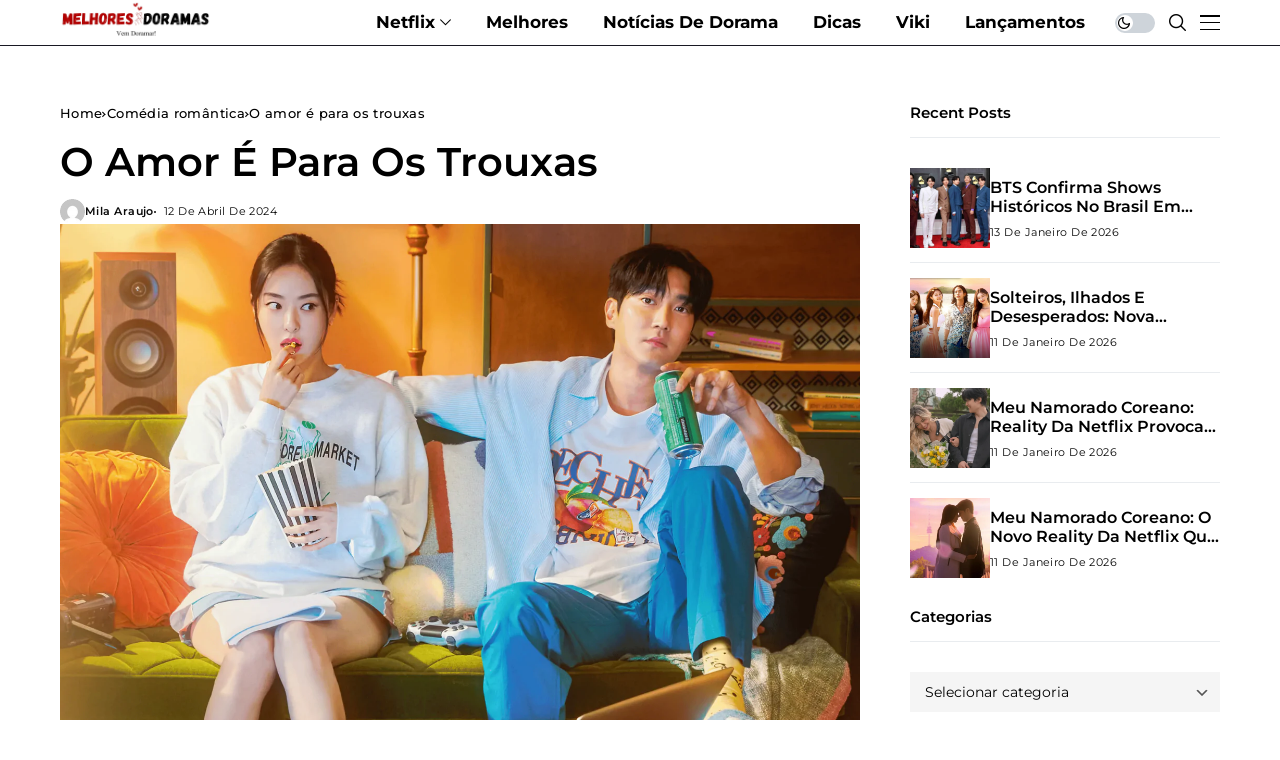

--- FILE ---
content_type: text/html; charset=UTF-8
request_url: https://melhoresdoramas.com.br/o-amor-e-para-os-trouxas/
body_size: 67780
content:
<!DOCTYPE html>
<!--[if IE 9 ]><html class="ie ie9" lang="pt-BR" prefix="og: https://ogp.me/ns#"><![endif]-->
   <html lang="pt-BR" prefix="og: https://ogp.me/ns#">
      <head> 
         <meta charset="UTF-8">
         <meta http-equiv="X-UA-Compatible" content="IE=edge">
         <meta name="viewport" content="width=device-width, initial-scale=1">
         <script src="/cdn-cgi/scripts/7d0fa10a/cloudflare-static/rocket-loader.min.js" data-cf-settings="ff939196d322c341998c4a07-|49"></script><link rel="preload" as="style" onload="this.onload=null;this.rel='stylesheet'" id="wesper_fonts_url_preload" href="https://fonts.googleapis.com/css?family=Montserrat%3A600%7CMontserrat%3A500%7CMontserrat%3A700%2C%2C500%2C600%2C400%2C&amp;display=swap" crossorigin><noscript><link rel="stylesheet" href="https://fonts.googleapis.com/css?family=Montserrat%3A600%7CMontserrat%3A500%7CMontserrat%3A700%2C%2C500%2C600%2C400%2C&amp;display=swap"></noscript><link rel="profile" href="https://gmpg.org/xfn/11">
                  	<style>img:is([sizes="auto" i], [sizes^="auto," i]) { contain-intrinsic-size: 3000px 1500px }</style>
	
<!-- Otimização para mecanismos de pesquisa pelo Rank Math - https://rankmath.com/ -->
<title>O amor é para os trouxas - Melhores Doramas</title>
<meta name="description" content="&quot;O Amor é para os Trouxas&quot; desdobra a transformação de uma longa amizade em romance, desafiada pelas provações de um reality show."/>
<meta name="robots" content="index, follow, max-snippet:-1, max-video-preview:-1, max-image-preview:large"/>
<link rel="canonical" href="https://melhoresdoramas.com.br/o-amor-e-para-os-trouxas/" />
<meta property="og:locale" content="pt_BR" />
<meta property="og:type" content="article" />
<meta property="og:title" content="O amor é para os trouxas - Melhores Doramas" />
<meta property="og:description" content="&quot;O Amor é para os Trouxas&quot; desdobra a transformação de uma longa amizade em romance, desafiada pelas provações de um reality show." />
<meta property="og:url" content="https://melhoresdoramas.com.br/o-amor-e-para-os-trouxas/" />
<meta property="og:site_name" content="Melhores Doramas" />
<meta property="article:section" content="Comédia romântica" />
<meta property="og:updated_time" content="2024-04-12T20:22:26-03:00" />
<meta property="og:image" content="https://melhoresdoramas.com.br/wp-content/uploads/2024/04/O-amor-e-para-os-trouxas-.png" />
<meta property="og:image:secure_url" content="https://melhoresdoramas.com.br/wp-content/uploads/2024/04/O-amor-e-para-os-trouxas-.png" />
<meta property="og:image:width" content="1920" />
<meta property="og:image:height" content="1200" />
<meta property="og:image:alt" content="O amor é para os trouxas" />
<meta property="og:image:type" content="image/png" />
<meta property="article:published_time" content="2024-04-12T20:22:24-03:00" />
<meta property="article:modified_time" content="2024-04-12T20:22:26-03:00" />
<meta name="twitter:card" content="summary_large_image" />
<meta name="twitter:title" content="O amor é para os trouxas - Melhores Doramas" />
<meta name="twitter:description" content="&quot;O Amor é para os Trouxas&quot; desdobra a transformação de uma longa amizade em romance, desafiada pelas provações de um reality show." />
<meta name="twitter:image" content="https://melhoresdoramas.com.br/wp-content/uploads/2024/04/O-amor-e-para-os-trouxas-.png" />
<meta name="twitter:label1" content="Escrito por" />
<meta name="twitter:data1" content="Mila Araujo" />
<meta name="twitter:label2" content="Tempo para leitura" />
<meta name="twitter:data2" content="2 minutos" />
<script type="application/ld+json" class="rank-math-schema">{"@context":"https://schema.org","@graph":[{"@type":["Person","Organization"],"@id":"https://melhoresdoramas.com.br/#person","name":"Melhores Doramas","logo":{"@type":"ImageObject","@id":"https://melhoresdoramas.com.br/#logo","url":"https://melhoresdoramas.com.br/wp-content/uploads/2024/02/melhores-doramas-2.png","contentUrl":"https://melhoresdoramas.com.br/wp-content/uploads/2024/02/melhores-doramas-2.png","caption":"Melhores Doramas","inLanguage":"pt-BR","width":"334","height":"239"},"image":{"@type":"ImageObject","@id":"https://melhoresdoramas.com.br/#logo","url":"https://melhoresdoramas.com.br/wp-content/uploads/2024/02/melhores-doramas-2.png","contentUrl":"https://melhoresdoramas.com.br/wp-content/uploads/2024/02/melhores-doramas-2.png","caption":"Melhores Doramas","inLanguage":"pt-BR","width":"334","height":"239"}},{"@type":"WebSite","@id":"https://melhoresdoramas.com.br/#website","url":"https://melhoresdoramas.com.br","name":"Melhores Doramas","alternateName":"Vem Doramar","publisher":{"@id":"https://melhoresdoramas.com.br/#person"},"inLanguage":"pt-BR"},{"@type":"ImageObject","@id":"https://melhoresdoramas.com.br/wp-content/uploads/2024/04/O-amor-e-para-os-trouxas-.png","url":"https://melhoresdoramas.com.br/wp-content/uploads/2024/04/O-amor-e-para-os-trouxas-.png","width":"1920","height":"1200","caption":"O amor \u00e9 para os trouxas","inLanguage":"pt-BR"},{"@type":"WebPage","@id":"https://melhoresdoramas.com.br/o-amor-e-para-os-trouxas/#webpage","url":"https://melhoresdoramas.com.br/o-amor-e-para-os-trouxas/","name":"O amor \u00e9 para os trouxas - Melhores Doramas","datePublished":"2024-04-12T20:22:24-03:00","dateModified":"2024-04-12T20:22:26-03:00","isPartOf":{"@id":"https://melhoresdoramas.com.br/#website"},"primaryImageOfPage":{"@id":"https://melhoresdoramas.com.br/wp-content/uploads/2024/04/O-amor-e-para-os-trouxas-.png"},"inLanguage":"pt-BR"},{"@type":"Person","@id":"https://melhoresdoramas.com.br/author/mila/","name":"Mila Araujo","description":"Redatora, sonhadora e eterna apaixonada pelas intricadas tramas de amor que s\u00f3 os doramas asi\u00e1ticos sabem contar. Sou uma entusiasta da cultura asi\u00e1tica, explorando os mais envolventes dramas de romance que cruzam continentes para tocar cora\u00e7\u00f5es.","url":"https://melhoresdoramas.com.br/author/mila/","image":{"@type":"ImageObject","@id":"https://secure.gravatar.com/avatar/d0214b0ea6bda12f4ef90e1f8bda4ad210306395a7ddae6e288727703e7fb3dd?s=96&amp;d=mm&amp;r=g","url":"https://secure.gravatar.com/avatar/d0214b0ea6bda12f4ef90e1f8bda4ad210306395a7ddae6e288727703e7fb3dd?s=96&amp;d=mm&amp;r=g","caption":"Mila Araujo","inLanguage":"pt-BR"},"sameAs":["https://melhoresdoramas.com.br/","https://br.pinterest.com/melhoresdoramas/"]},{"@type":"BlogPosting","headline":"O amor \u00e9 para os trouxas - Melhores Doramas","keywords":"O amor \u00e9 para os trouxas","datePublished":"2024-04-12T20:22:24-03:00","dateModified":"2024-04-12T20:22:26-03:00","author":{"@id":"https://melhoresdoramas.com.br/author/mila/","name":"Mila Araujo"},"publisher":{"@id":"https://melhoresdoramas.com.br/#person"},"description":"&quot;O Amor \u00e9 para os Trouxas&quot; desdobra a transforma\u00e7\u00e3o de uma longa amizade em romance, desafiada pelas prova\u00e7\u00f5es de um reality show.","name":"O amor \u00e9 para os trouxas - Melhores Doramas","@id":"https://melhoresdoramas.com.br/o-amor-e-para-os-trouxas/#richSnippet","isPartOf":{"@id":"https://melhoresdoramas.com.br/o-amor-e-para-os-trouxas/#webpage"},"image":{"@id":"https://melhoresdoramas.com.br/wp-content/uploads/2024/04/O-amor-e-para-os-trouxas-.png"},"inLanguage":"pt-BR","mainEntityOfPage":{"@id":"https://melhoresdoramas.com.br/o-amor-e-para-os-trouxas/#webpage"}}]}</script>
<!-- /Plugin de SEO Rank Math para WordPress -->

<link rel='dns-prefetch' href='//www.googletagmanager.com' />
<link rel='dns-prefetch' href='//fonts.googleapis.com' />

<link rel="alternate" type="application/rss+xml" title="Feed de Melhores Doramas &raquo; Story" href="https://melhoresdoramas.com.br/web-stories/feed/"><style id='wp-block-library-inline-css'>
:root{--wp-admin-theme-color:#007cba;--wp-admin-theme-color--rgb:0,124,186;--wp-admin-theme-color-darker-10:#006ba1;--wp-admin-theme-color-darker-10--rgb:0,107,161;--wp-admin-theme-color-darker-20:#005a87;--wp-admin-theme-color-darker-20--rgb:0,90,135;--wp-admin-border-width-focus:2px;--wp-block-synced-color:#7a00df;--wp-block-synced-color--rgb:122,0,223;--wp-bound-block-color:var(--wp-block-synced-color)}@media (min-resolution:192dpi){:root{--wp-admin-border-width-focus:1.5px}}.wp-element-button{cursor:pointer}:root{--wp--preset--font-size--normal:16px;--wp--preset--font-size--huge:42px}:root .has-very-light-gray-background-color{background-color:#eee}:root .has-very-dark-gray-background-color{background-color:#313131}:root .has-very-light-gray-color{color:#eee}:root .has-very-dark-gray-color{color:#313131}:root .has-vivid-green-cyan-to-vivid-cyan-blue-gradient-background{background:linear-gradient(135deg,#00d084,#0693e3)}:root .has-purple-crush-gradient-background{background:linear-gradient(135deg,#34e2e4,#4721fb 50%,#ab1dfe)}:root .has-hazy-dawn-gradient-background{background:linear-gradient(135deg,#faaca8,#dad0ec)}:root .has-subdued-olive-gradient-background{background:linear-gradient(135deg,#fafae1,#67a671)}:root .has-atomic-cream-gradient-background{background:linear-gradient(135deg,#fdd79a,#004a59)}:root .has-nightshade-gradient-background{background:linear-gradient(135deg,#330968,#31cdcf)}:root .has-midnight-gradient-background{background:linear-gradient(135deg,#020381,#2874fc)}.has-regular-font-size{font-size:1em}.has-larger-font-size{font-size:2.625em}.has-normal-font-size{font-size:var(--wp--preset--font-size--normal)}.has-huge-font-size{font-size:var(--wp--preset--font-size--huge)}.has-text-align-center{text-align:center}.has-text-align-left{text-align:left}.has-text-align-right{text-align:right}#end-resizable-editor-section{display:none}.aligncenter{clear:both}.items-justified-left{justify-content:flex-start}.items-justified-center{justify-content:center}.items-justified-right{justify-content:flex-end}.items-justified-space-between{justify-content:space-between}.screen-reader-text{border:0;clip-path:inset(50%);height:1px;margin:-1px;overflow:hidden;padding:0;position:absolute;width:1px;word-wrap:normal!important}.screen-reader-text:focus{background-color:#ddd;clip-path:none;color:#444;display:block;font-size:1em;height:auto;left:5px;line-height:normal;padding:15px 23px 14px;text-decoration:none;top:5px;width:auto;z-index:100000}html :where(.has-border-color){border-style:solid}html :where([style*=border-top-color]){border-top-style:solid}html :where([style*=border-right-color]){border-right-style:solid}html :where([style*=border-bottom-color]){border-bottom-style:solid}html :where([style*=border-left-color]){border-left-style:solid}html :where([style*=border-width]){border-style:solid}html :where([style*=border-top-width]){border-top-style:solid}html :where([style*=border-right-width]){border-right-style:solid}html :where([style*=border-bottom-width]){border-bottom-style:solid}html :where([style*=border-left-width]){border-left-style:solid}html :where(img[class*=wp-image-]){height:auto;max-width:100%}:where(figure){margin:0 0 1em}html :where(.is-position-sticky){--wp-admin--admin-bar--position-offset:var(--wp-admin--admin-bar--height,0px)}@media screen and (max-width:600px){html :where(.is-position-sticky){--wp-admin--admin-bar--position-offset:0px}}
</style>
<style id='classic-theme-styles-inline-css'>
/*! This file is auto-generated */
.wp-block-button__link{color:#fff;background-color:#32373c;border-radius:9999px;box-shadow:none;text-decoration:none;padding:calc(.667em + 2px) calc(1.333em + 2px);font-size:1.125em}.wp-block-file__button{background:#32373c;color:#fff;text-decoration:none}
</style>

<link data-minify="1" rel='stylesheet' id='wesper_layout-css' href='https://melhoresdoramas.com.br/wp-content/cache/min/1/wp-content/themes/Wesper/wesper/css/layout.css?ver=1767917120' media='all' />
<link data-minify="1" rel='stylesheet' id='wesper_style-css' href='https://melhoresdoramas.com.br/wp-content/cache/min/1/wp-content/themes/Wesper/wesper/style.css?ver=1767917120' media='all' />
<style id='wesper_style-inline-css'>
body.options_dark_skin{ --jl-logo-txt-color: #fff; --jl-logo-txt-side-color: #fff; --jl-logo-txt-foot-color: #fff; --jl-theme-head-color: #fff; --jl-single-head-color: #fff; --jl-single-h1-color: #fff; --jl-single-h2-color: #fff; --jl-single-h3-color: #fff; --jl-single-h4-color: #fff; --jl-single-h5-color: #fff; --jl-single-h6-color: #fff; --jl-main-color: #dd3333; --jl-bg-color: #111; --jl-txt-color: #FFF; --jl-btn-bg: #454545; --jl-comment-btn-link: #454545; --jl-comment-btn-linkc: #FFF; --jl-menu-bg: #000000; --jl-menu-line-color: #181823; --jl-menu-color: #ffffff; --jl-sub-bg-color: #222; --jl-sub-menu-color: #ffffff; --jl-sub-line-color: #464646; --jl-topbar-bg: #000; --jl-topbar-color: #FFF; --jl-logo-bg: #111; --jl-logo-color: #FFF; --jl-single-color: #FFF; --jl-single-link-color: #dd3333; --jl-single-link-hcolor: #dd3333; --jl-except-color: #ddd; --jl-meta-color: #ddd; --jl-post-line-color: #49494b; --jl-author-bg: #454545; --jl-foot-bg: #000; --jl-foot-color: #a8a8aa; --jl-foot-link: #ffffff; --jl-foot-hlink: #f21717; --jl-foot-head: #f22717; --jl-foot-line: #49494b; } body{ --jl-logo-size: 33px; --jl-logo-size-mob: 30px; --jl-logo-txt-color: #000; --jl-logo-txt-side-color: #000; --jl-logo-txt-foot-color: #fff; --jl-theme-head-color: #000; --jl-single-head-color: #000; --jl-single-h1-color: #000; --jl-single-h2-color: #000; --jl-single-h3-color: #000; --jl-single-h4-color: #000; --jl-single-h5-color: #000; --jl-single-h6-color: #000; --jl-main-width: 1200px; --jl-main-color: #dd3333; --jl-bg-color: #FFF; --jl-txt-color: #000; --jl-txt-light: #FFF; --jl-btn-bg: #000; --jl-comment-btn-link: #F1F1F1; --jl-comment-btn-linkc: #000; --jl-desc-light: #ddd; --jl-meta-light: #bbb; --jl-button-radius: 0px; --jl-load-more-radius: 0px; --jl-load-more-width: 200px; --jl-load-more-height: 38px; --jl-menu-bg: #ffffff; --jl-menu-line-color: #181823; --jl-menu-color: #000000; --jl-sub-bg-color: #ffffff; --jl-sub-menu-color: #000000; --jl-sub-line-color: #ebebe3; --jl-topbar-bg: #000; --jl-topbar-color: #ffffff; --jl-topbar-height: 35px; --jl-topbar-size: 15px; --jl-logo-bg: #FFF; --jl-logo-color: #000; --jl-single-title-size: 40px; --jl-single-color: #000000; --jl-single-link-color: #dd0f0f; --jl-single-link-hcolor: #dd3333; --jl-except-color: #666; --jl-meta-color: #0a0a0a; --jl-post-line-color: #e9ecef; --jl-author-bg: #f8f7f5; --jl-post-related-size: 20px; --jl-foot-bg: #111; --jl-foot-color: #a8a8aa; --jl-foot-link: #dcdcdc; --jl-foot-hlink: #f21717; --jl-foot-head: #f22717; --jl-foot-line: #49494b; --jl-foot-menu-col: 2; --jl-foot-title-size: 16px; --jl-foot-font-size: 17px; --jl-foot-copyright: 14px; --jl-foot-menu-size: 15px; --jl-body-font: Montserrat; --jl-body-font-size: 18px; --jl-body-font-weight: 500; --jl-body-spacing: 0.02em; --jl-body-line-height: 1.5; --jl-logo-width: 150px; --jl-m-logo-width: 120px; --jl-s-logo-width: 150px; --jl-fot-logo-width: 150px; --jl-title-font: Montserrat; --jl-title-font-weight: 600; --jl-title-transform: capitalize; --jl-title-space: 0em; --jl-title-line-height: 1.2; --jl-content-font-size: 20px; --jl-content-spacing: 0em; --jl-content-line-height: 1.6; --jl-sec-topbar-height: 35px; --jl-sec-menu-height: 45px; --jl-sec-logo-height: 50px; --jl-menu-font: Montserrat; --jl-menu-font-size: 17px; --jl-menu-font-weight: 700; --jl-menu-transform: capitalize; --jl-menu-space: 0em; --jl-spacing-menu: 35px; --jl-submenu-font-size: 17px; --jl-submenu-font-weight: 500; --jl-submenu-transform: capitalize; --jl-submenu-space: 0em; --jl-cat-font-size: 9px; --jl-cat-font-weight: 600; --jl-cat-font-space: .1em; --jl-cat-transform: uppercase; --jl-meta-font-size: 11px; --jl-meta-font-weight: 400; --jl-meta-a-font-weight: 600; --jl-meta-font-space: .04em; --jl-meta-transform: capitalize; --jl-button-font-size: 12px; --jl-button-font-weight: 700; --jl-button-transform: uppercase; --jl-button-space: 0.1em; --jl-loadmore-font-size: 11px; --jl-loadmore-font-weight: 700; --jl-loadmore-transform: uppercase; --jl-loadmore-space: 0.1em; --jl-border-rounded: 0px; --jl-top-rounded: 60px; --jl-cookie-des-size: 15px; --jl-cookie-btn-size: 15px; --jl-cookie-btn-space: 0em; --jl-cookie-btn-transform: capitalize; --jl-widget-fsize: 15px; --jl-widget-space: 0em; --jl-widget-transform: capitalize; } body.options_dark_skin #jl_sb_nav{ --jl-bg-color: #111; --sect-t-color: #fff; --jl-txt-color: #fff; --jl-meta-color: #ddd; --jl-post-line-color: #49494b; --jl-theme-head-color: var(--sect-t-color); } #jl_sb_nav{ --jl-bg-color: #fff; --sect-t-color: #000; --jl-txt-color: #000; --jl-meta-color: #0a0a0a; --jl-post-line-color: #e9ecef; --jl-theme-head-color: var(--sect-t-color); } .jl_sh_ctericons.jlshcolor li{ display: flex; align-items: center; } .jl_sh_ctericons.jlshcolor .jl_sh_i{ display: flex; } .jl_encanw #jl_sb_nav .logo_small_wrapper a img.jl_logo_n{ opacity: 0; } .jl_encanw #jl_sb_nav .logo_small_wrapper a img.jl_logo_w{ opacity: 1; } .jl_ads_wrap_sec.jl_head_adsab{align-items:center;}.jl_ads_wrap_sec.jl_head_adsbl{margin-top: 40px; align-items:center;}.jl_ads_wrap_sec.jl_con_adsab{align-items:center;}.jl_ads_wrap_sec.jl_con_adsbl{align-items:center;}.jl_ads_wrap_sec.jl_auth_adsab{margin-top: 40px; align-items:center;}.jl_ads_wrap_sec.jl_auth_adsbl{align-items:center;}.jl_ads_wrap_sec.jl_rel_adsab{align-items:center;}.jl_ads_wrap_sec.jl_rel_adsbl{align-items:center;}.jl_ads_wrap_sec.jl_foot_adsab{margin-bottom: 40px; align-items:center;}.jl_ads_wrap_sec.jl_foot_adsbl{padding: 40px 0px; align-items:center;}.jlac_smseah.active_search_box{ overflow: unset; } .jlac_smseah.active_search_box .search_header_wrapper .jli-search{ transform: scale(.9); } .jlac_smseah.active_search_box .search_header_wrapper .jli-search:before{ font-family: "jl_font" !important; content: "\e906" !important; } .jl_shwp{ display: flex; height: 100%; } .search_header_wrapper.search_form_menu_personal_click{ position: relative; } .jl_ajse{ position: absolute !important; background: var(--jl-sub-bg-color); width: 350px; top: 100% !important; right: 0px; left: auto; padding: 10px 20px; height: unset; box-shadow: 0px 5px 10px #0000001A; } .jl_ajse .searchform_theme{ padding: 0px; float: none !important; position: unset; transform: unset; display: flex; align-items: center; justify-content: space-between; } .jl_ajse .jl_search_head{ display: flex; flex-direction: column; } .jl_ajse.search_form_menu_personal .searchform_theme .search_btn{ float: none; border: 0px !important; height: 30px; font-size: 14px; color: var(--jl-sub-menu-color) !important; } .jl_ajse .jl_shnone{ font-size: 14px; margin: 0px; } .jl_ajse.search_form_menu_personal .searchform_theme .search_btn::-webkit-input-placeholder{ color: var(--jl-sub-menu-color) !important; } .jl_ajse.search_form_menu_personal .searchform_theme .search_btn::-moz-placeholder{ color: var(--jl-sub-menu-color) !important; } .jl_ajse.search_form_menu_personal .searchform_theme .search_btn:-ms-input-placeholder{ color: var(--jl-sub-menu-color) !important; } .jl_ajse.search_form_menu_personal .searchform_theme .search_btn:-moz-placeholder{ color: var(--jl-sub-menu-color) !important; } .jl_ajse .searchform_theme .button{ height: 30px; position: unset; padding: 0px !important; width: 30px; background: var(--jl-main-color) !important; border-radius: 100px; } .jlc-hmain-w.jl_base_menu .jl_ajse .searchform_theme .button i.jli-search, .jlc-stick-main-w .jl_ajse .searchform_theme .button i.jli-search{ color: #fff !important; font-size: 12px; } .jl_ajse .jl_search_wrap_li{ --jl-img-space: 10px; --jl-img-w: 100px; --jl-img-h: 80px; --jl-h-align: left; --jl-t-size: 14px; --jl-txt-color: var(--jl-sub-menu-color) !important; --jl-meta-color: var(--jl-sub-menu-color) !important; --jlrow-gap: 15px; --jl-post-line-color: transparent; } .jl_ajse .jl_search_wrap_li .jl-donut-front{ top: 0px; right: 0px; } .jl_ajse .jl_search_wrap_li .jl_grid_wrap_f{ width: 100%; display: grid; overflow: hidden; grid-template-columns: repeat(1,minmax(0,1fr)); grid-row-gap: var(--jlrow-gap); border-top: 1px solid var(--jl-sub-line-color); padding-top: 20px; margin-top: 10px; margin-bottom: 15px; } .jl_ajse .jl_post_meta{ opacity: .5; font-size: 10px; } .jl_ajse .jl_post_meta .jl_author_img_w, .jl_ajse .jl_post_meta .post-date:before{ display: none; } .jl_item_bread i{font-size: inherit;} .logo_link, .logo_link:hover{ font-family: var(--jl-title-font); font-weight: var(--jl-title-font-weight); text-transform: var(--jl-title-transform); letter-spacing: var(--jl-title-space); line-height: var(--jl-title-line-height); font-size: var(--jl-logo-size); color: var(--jl-logo-txt-color); } @media only screen and (max-width: 767px) { .logo_link, .logo_link:hover{ font-size: var(--jl-logo-size-mob); } } .logo_link > h1, .logo_link > span{ font-size: inherit; color: var(--jl-logo-txt-color); } .jl_mobile_nav_inner .logo_link, .jl_mobile_nav_inner .logo_link:hover{ color: var(--jl-logo-txt-side-color); } .jl_ft_cw .logo_link, .jl_ft_cw .logo_link:hover{ color: var(--jl-logo-txt-foot-color); } body, p{ letter-spacing: var(--jl-body-spacing); } .jl_content, .jl_content p{ font-size: var(--jl-content-font-size); line-height: var(--jl-content-line-height); letter-spacing: var(--jl-content-spacing); } .post_sw{display: none;} .jls_con_w{max-width: 100%;}     .jl_pl_fs{ display: none;} .jl_lb3 .jl_cat_lbl, .jl_lb4 .jl_cat_lbl, .jl_lb5 .jl_cat_lbl, .jl_lb6 .jl_cat_lbl, .jl_lb7 .jl_cat_lbl{ padding: 3px 7px !important; border-radius:  !important; } .navigation_wrapper .jl_main_menu > .menu-item:hover > a .jl_mblt, .navigation_wrapper .jl_main_menu > .current-menu-ancestor > a .jl_mblt, .navigation_wrapper .jl_main_menu > .current-menu-item > a .jl_mblt, .navigation_wrapper .jl_main_menu > .is-current-sub > a .jl_mblt{ background-size: 100% 4px !important; } .navigation_wrapper .jl_main_menu > .menu-item > a .jl_mblt{ background-image: linear-gradient(90deg,#dd3333 0,#dd3333 94%); background-size: 0 4px; } .jlc-container{max-width: 1200px;} .jl_sli_in .jl_sli_fb{order: 1;} .jl_sli_in .jl_sli_tw{order: 2;} .jl_sli_in .jl_sli_pi{order: 3;} .jl_sli_in .jl_sli_din{order: 4;} .jl_sli_in .jl_sli_wapp{order: 5;} .jl_sli_in .jl_sli_tele{order: 6;} .jl_sli_in .jl_sli_tumblr{order: 7;} .jl_sli_in .jl_sli_line{order: 7;} .jl_sli_in .jl_sli_mil{order: 7;}  .post_sw .jl_sli_in .jl_sli_fb{display: none !important;} .post_sw .jl_sli_in .jl_sli_tw{display: none !important;} .post_sw .jl_sli_in .jl_sli_pi{display: none !important;} .post_sw .jl_sli_in .jl_sli_din{display: none !important;} .post_sw .jl_sli_in .jl_sli_wapp{display: none !important;} .post_sw .jl_sli_in .jl_sli_tele{display: none !important;}  .post_sw .jl_sli_in .jl_sli_tumblr{display: none !important;} .post_sw .jl_sli_in .jl_sli_line{display: none !important;}  .post_sw .jl_sli_in .jl_sli_mil{display: none !important;}  .jl_sfoot .jl_sli_in .jl_sli_tumblr{display: none !important;} .jl_sfoot .jl_sli_in .jl_sli_line{display: none !important;} .logo_small_wrapper_table .logo_small_wrapper a .jl_logo_w { position: absolute;top: 0px;left: 0px;opacity: 0; } .logo_small_wrapper_table .logo_small_wrapper .logo_link img{ max-width: var(--jl-logo-width); } .jl_sleft_side .jl_smmain_side{ order: 1; padding-left: 20px; padding-right: 30px; } .jl_sleft_side .jl_smmain_con{ order: 2; } .jl_rd_wrap{ top: 0; } .jl_rd_read{ height: 3px; background-color: #f21717; background-image: linear-gradient(to right, #f21717 0%, #f21717 100%); } .jl_view_none{display: none;} .jl_sifea_img, .jl_smmain_w .swiper-slide-inner{ border-radius: var(--jl-border-rounded); overflow: hidden; } .jl_shead_mix12 .jl_ov_layout, .jl_shead_mix10 .jl_ov_layout, .jl_shead_mix9 .jl_ov_layout{ border-radius: 0px; }   .jl_fot_gwp{ display: flex; width: 100%; justify-content: space-between; align-items: center; margin-top: 25px; } .jl_fot_gwp .jl_post_meta{ margin-top: 0px !important; } .jl_ma_layout .jl-ma-opt:nth-child(2) .jl_fot_gwp .jl_post_meta{ margin-top: 13px !important; } @media only screen and (min-width: 769px) { .jl_ma_layout .jl-ma-opt:nth-child(2) .jl_fot_gwp .jl_post_meta{ margin-top: 0px !important; } } .jl_fot_gwp .jl_fot_sh{ display: flex; } .jl_fot_gwp .jl_fot_sh > span{ display: flex; align-items: center; font-size: 14px; color: #B5B5B5; } .jl_fot_gwp .jl_fot_sh .jl_book_mark.jl_saved_p{ color: var(--jl-main-color); } .jl_fot_gwp .jl_fot_sh .jl_book_mark.jl_saved_p .jli-icon_save:before{ content: "\e901"; } .jl_fot_gwp .jl_fot_sh .jl_fot_share_i{ margin-left: 13px; } .jls_tooltip { position: relative; display: inline-block; cursor: pointer; } .jls_tooltip .jls_tooltip_w{ width: 100px; visibility: hidden; position: absolute; z-index: 1; opacity: 0; } .jls_tooltip:hover .jls_tooltip_w{ visibility: visible; opacity: 1; } .jls_tooltip .jls_tooltiptext { position: relative; color: #000; background-color: #fff; filter: drop-shadow(0 0px 2px rgba(0, 0, 0, 0.2)); display: flex; text-align: center; padding: 0px; border-radius: 4px; justify-content: center; font-size: 13px; } .jls_tooltip-top { padding-bottom: 10px; bottom: 100%; left: 50%; margin-left: -50px; } .jls_tooltiptext .jls_tooltip_in{ position: relative; z-index: 2; background: #fff; padding: 5px 0px; font-weight: 400; border-radius: 6px; } .jl_share_l_bg .jls_tooltiptext .post_s .jl_sli_w ul{ grid-gap: 5px !important; } .jls_tooltip-top .jls_tooltiptext::after { content: ""; position: absolute; bottom: -3px; left: 50%; width: 10px; height: 10px; margin-left: -5px; background-color: #fff; filter: drop-shadow(0 0px 2px rgba(0, 0, 0, 0.1)); z-index: 1; transform: rotate(45deg); } .jl_fot_share_i .jls_tooltip_w{ width: 45px; margin-left: -22px; } .jl_fot_share_i .jls_tooltip_in{ padding: 10px 0px; } .jl_fot_share_i .jls_tooltip_in .post_sw{ display: inline-flex; align-items: center; justify-content: center; } .jl_fot_share_i.jl_share_l_bg.jls_tooltip{ z-index: 10; display: none; } .jls_tooltiptext li a{ width: 25px !important; height: 25px !important; font-size: 12px !important; display: flex !important; align-items: center !important; justify-content: center !important; color: #fff !important     border-radius: 100px !important; } .jl_share_l_bg .jls_tooltiptext .post_s .jl_sli_w ul li a{ border-radius: 100px !important; color: #fff !important } .jls_tooltiptext .single_post_share_icon_post li a i{ margin: 0px; } .jl_fot_gwp .jl_fot_sh .jl_fot_save > i, .jl_fot_gwp .jl_fot_sh .jl_fot_share_i > i{ transition: opacity 0.2s ease 0s; } .jl_fot_gwp .jl_fot_sh .jl_fot_save:hover > i, .jl_fot_gwp .jl_fot_sh .jl_fot_share_i:hover > i{ color: var(--jl-main-color); }   .jl_home_bw .image-post-thumb{ margin-bottom: 30px; } .cat-item-41 span{background: #dd3333}.jl_cat_cid_41 .jl_cm_count{background: #dd3333 !important;}.jl_cat_opt4 .jl_cat_opt_w.jl_cat_cid_41{background: #dd3333 !important;}.jl_cat_txt.jl_cat41:before{background: #dd3333;}.jl_cat_lbl.jl_cat41{background: #dd3333;}.cat-item-10 span{background: #e8af20}.jl_cat_cid_10 .jl_cm_count{background: #e8af20 !important;}.jl_cat_opt4 .jl_cat_opt_w.jl_cat_cid_10{background: #e8af20 !important;}.jl_cat_txt.jl_cat10:before{background: #e8af20;}.jl_cat_lbl.jl_cat10{background: #e8af20;}.cat-item-56 span{background: #228fd8}.jl_cat_cid_56 .jl_cm_count{background: #228fd8 !important;}.jl_cat_opt4 .jl_cat_opt_w.jl_cat_cid_56{background: #228fd8 !important;}.jl_cat_txt.jl_cat56:before{background: #228fd8;}.jl_cat_lbl.jl_cat56{background: #228fd8;}.cat-item-1 span{background: #8224e3}.jl_cat_cid_1 .jl_cm_count{background: #8224e3 !important;}.jl_cat_opt4 .jl_cat_opt_w.jl_cat_cid_1{background: #8224e3 !important;}.jl_cat_txt.jl_cat1:before{background: #8224e3;}.jl_cat_lbl.jl_cat1{background: #8224e3;}h1, h2, h3, h4, h5, h6, h1 a, h2 a, h3 a, h4 a, h5 a, h6 a{ color: var(--jl-theme-head-color); } .jl_shead_tpl1 .jl_head_title, .jl_single_tpl6 .jl_shead_tpl1 .jl_head_title, .jl_shead_mix13 .jl_head_title{ color: var(--jl-single-head-color); } .jl_content h1, .content_single_page h1, .jl_content h1 a, .content_single_page h1 a, .jl_content h1 a:hover, .content_single_page h1 a:hover{color: var(--jl-single-h1-color) !important;} .jl_content h2, .content_single_page h2, .jl_content h2 a, .content_single_page h2 a, .jl_content h2 a:hover, .content_single_page h2 a:hover{color: var(--jl-single-h2-color) !important;} .jl_content h3, .content_single_page h3, .jl_content h3 a, .content_single_page h3 a, .jl_content h3 a:hover, .content_single_page h3 a:hover{color: var(--jl-single-h3-color) !important;} .jl_content h4, .content_single_page h4, .jl_content h4 a, .content_single_page h4 a, .jl_content h4 a:hover, .content_single_page h4 a:hover{color: var(--jl-single-h4-color) !important;} .jl_content h5, .content_single_page h5, .jl_content h5 a, .content_single_page h5 a, .jl_content h5 a:hover, .content_single_page h5 a:hover{color: var(--jl-single-h5-color) !important;} .jl_content h6, .content_single_page h6, .jl_content h6 a, .content_single_page h6 a, .jl_content h6 a:hover, .content_single_page h6 a:hover{color: var(--jl-single-h6-color) !important;}  .jl_content h1, .content_single_page h1, .jl_content h2, .content_single_page h2, .jl_content h3, .content_single_page h3, .jl_content h4, .content_single_page h4, .jl_content h5, .content_single_page h5, .jl_content h6, .content_single_page h6{ text-transform: capitalize; letter-spacing: 0em; line-height: 1.2; } @media only screen and (min-width: 1025px) { .jl-h-d{display: none;}     .jl_content h1, .content_single_page h1{font-size: 40px;}     .jl_content h2, .content_single_page h2{font-size: 32px;}     .jl_content h3, .content_single_page h3{font-size: 28px;}     .jl_content h4, .content_single_page h4{font-size: 24px;}     .jl_content h5, .content_single_page h5{font-size: 20px;}     .jl_content h6, .content_single_page h6{font-size: 16px;} } @media only screen and (min-width:768px) and (max-width:1024px) { .jl-h-t{display: none;}     .jl_content h1, .content_single_page h1{font-size: 40px;}     .jl_content h2, .content_single_page h2{font-size: 32px;}     .jl_content h3, .content_single_page h3{font-size: 28px;}     .jl_content h4, .content_single_page h4{font-size: 24px;}     .jl_content h5, .content_single_page h5{font-size: 20px;}     .jl_content h6, .content_single_page h6{font-size: 16px;}     body, p{ font-size: 18px}     .jl_content, .jl_content p{ font-size: 20px} } @media only screen and (max-width: 768px) { .jl-h-m{display: none;}     .jl_content h1, .content_single_page h1{font-size: 40px;}     .jl_content h2, .content_single_page h2{font-size: 32px;}     .jl_content h3, .content_single_page h3{font-size: 28px;}     .jl_content h4, .content_single_page h4{font-size: 24px;}     .jl_content h5, .content_single_page h5{font-size: 20px;}     .jl_content h6, .content_single_page h6{font-size: 16px;}     body, p{ font-size: 18px}     .jl_content, .jl_content p{ font-size: 19px}     .jl_ajse{width: 280px;}     }
</style>
<link rel='stylesheet' id='glightbox-css' href='https://melhoresdoramas.com.br/wp-content/themes/Wesper/wesper/css/glightbox.min.css?ver=1.1.4' media='all' />
<link data-minify="1" rel='stylesheet' id='swiper-css' href='https://melhoresdoramas.com.br/wp-content/cache/min/1/wp-content/plugins/elementor/assets/lib/swiper/v8/css/swiper.min.css?ver=1767917120' media='all' />
<link rel='stylesheet' id='elementor-frontend-css' href='https://melhoresdoramas.com.br/wp-content/plugins/elementor/assets/css/frontend.min.css?ver=3.33.2' media='all' />
<link rel='stylesheet' id='elementor-post-11611-css' href='https://melhoresdoramas.com.br/wp-content/uploads/elementor/css/post-11611.css?ver=1767873571' media='all' />
<link rel='stylesheet' id='elementor-post-11609-css' href='https://melhoresdoramas.com.br/wp-content/uploads/elementor/css/post-11609.css?ver=1767873572' media='all' />
<style id='rocket-lazyload-inline-css'>
.rll-youtube-player{position:relative;padding-bottom:56.23%;height:0;overflow:hidden;max-width:100%;}.rll-youtube-player:focus-within{outline: 2px solid currentColor;outline-offset: 5px;}.rll-youtube-player iframe{position:absolute;top:0;left:0;width:100%;height:100%;z-index:100;background:0 0}.rll-youtube-player img{bottom:0;display:block;left:0;margin:auto;max-width:100%;width:100%;position:absolute;right:0;top:0;border:none;height:auto;-webkit-transition:.4s all;-moz-transition:.4s all;transition:.4s all}.rll-youtube-player img:hover{-webkit-filter:brightness(75%)}.rll-youtube-player .play{height:100%;width:100%;left:0;top:0;position:absolute;background:var(--wpr-bg-4f1885ec-c8ca-43bf-9853-89f157ff495c) no-repeat center;background-color: transparent !important;cursor:pointer;border:none;}.wp-embed-responsive .wp-has-aspect-ratio .rll-youtube-player{position:absolute;padding-bottom:0;width:100%;height:100%;top:0;bottom:0;left:0;right:0}
</style>
<script src="https://melhoresdoramas.com.br/wp-includes/js/jquery/jquery.min.js?ver=3.7.1" id="jquery-core-js" defer type="pmdelayedscript" data-cfasync="false" data-no-optimize="1" data-no-defer="1" data-no-minify="1" data-rocketlazyloadscript="1"></script>
<script src="https://melhoresdoramas.com.br/wp-includes/js/jquery/jquery-migrate.min.js?ver=3.4.1" id="jquery-migrate-js" defer type="pmdelayedscript" data-cfasync="false" data-no-optimize="1" data-no-defer="1" data-no-minify="1" data-rocketlazyloadscript="1"></script>

<!-- Snippet da etiqueta do Google (gtag.js) adicionado pelo Site Kit -->
<!-- Snippet do Google Análises adicionado pelo Site Kit -->
<script src="https://www.googletagmanager.com/gtag/js?id=GT-KTR8WVS" id="google_gtagjs-js" async type="pmdelayedscript" data-cfasync="false" data-no-optimize="1" data-no-defer="1" data-no-minify="1" data-rocketlazyloadscript="1"></script>
<script id="google_gtagjs-js-after" type="pmdelayedscript" data-cfasync="false" data-no-optimize="1" data-no-defer="1" data-no-minify="1" data-rocketlazyloadscript="1">
window.dataLayer = window.dataLayer || [];function gtag(){dataLayer.push(arguments);}
gtag("set","linker",{"domains":["melhoresdoramas.com.br"]});
gtag("js", new Date());
gtag("set", "developer_id.dZTNiMT", true);
gtag("config", "GT-KTR8WVS");
</script>
<!-- start Simple Custom CSS and JS -->
<script async src="https://pagead2.googlesyndication.com/pagead/js/adsbygoogle.js?client=ca-pub-6972633906226283" crossorigin="anonymous" type="pmdelayedscript" data-cfasync="false" data-no-optimize="1" data-no-defer="1" data-no-minify="1" data-rocketlazyloadscript="1"></script><!-- end Simple Custom CSS and JS -->
<meta name="generator" content="Site Kit by Google 1.168.0" /><script data-minify="1" async src="https://melhoresdoramas.com.br/wp-content/cache/min/1/wp-content/uploads/perfmatters/gtagv4.js?ver=1767917121" type="pmdelayedscript" data-cfasync="false" data-no-optimize="1" data-no-defer="1" data-no-minify="1" data-rocketlazyloadscript="1"></script><script type="pmdelayedscript" data-cfasync="false" data-no-optimize="1" data-no-defer="1" data-no-minify="1" data-rocketlazyloadscript="1">window.dataLayer = window.dataLayer || [];function gtag(){dataLayer.push(arguments);}gtag("js", new Date());gtag("config", "G-KMRR064S8W");</script><link href="[data-uri]" rel="icon" type="image/x-icon" /><script async src="https://pagead2.googlesyndication.com/pagead/js/adsbygoogle.js?client=ca-pub-4139619975228773" crossorigin="anonymous" type="pmdelayedscript" data-cfasync="false" data-no-optimize="1" data-no-defer="1" data-no-minify="1" data-rocketlazyloadscript="1"></script>	    
    <meta name="description" content="&#8220;O Amor é para os Trouxas&#8221; é um dorama contemporâneo que explora a linha tênue entre amizade e amor através dos olhos de Goo Yeo Reum, uma produtora de televisão lutando para fazer um reality show de sucesso, e Park Jae Hoon, um cirurgião plástico desiludido com o amor. Quando Jae Hoon se torna um [&hellip;]">
        
        <meta property="og:image" content="https://melhoresdoramas.com.br/wp-content/uploads/2024/04/O-amor-e-para-os-trouxas--1024x640.png">    
        
    <meta property="og:title" content="O amor é para os trouxas">
    <meta property="og:url" content="https://melhoresdoramas.com.br/o-amor-e-para-os-trouxas/">
    <meta property="og:site_name" content="Melhores Doramas">	
        <meta property="og:description" content="&#8220;O Amor é para os Trouxas&#8221; é um dorama contemporâneo que explora a linha tênue entre amizade e amor através dos olhos de Goo Yeo Reum, uma produtora de televisão lutando para fazer um reality show de sucesso, e Park Jae Hoon, um cirurgião plástico desiludido com o amor. Quando Jae Hoon se torna um [&hellip;]" />
	    	<meta property="og:type" content="article"/>
    <meta property="article:published_time" content="2024-04-12T23:22:24+00:00"/>
    <meta property="article:modified_time" content="2024-04-12T23:22:26+00:00"/>
    <meta name="author" content="Mila Araujo"/>
    <meta name="twitter:card" content="summary_large_image"/>
    <meta name="twitter:creator" content="@envato"/>
        <meta name="twitter:label1" content="Written by"/>
        <meta name="twitter:data1" content="Mila Araujo"/>
	
<!-- Meta-etiquetas do Google AdSense adicionado pelo Site Kit -->
<meta name="google-adsense-platform-account" content="ca-host-pub-2644536267352236">
<meta name="google-adsense-platform-domain" content="sitekit.withgoogle.com">
<!-- Fim das meta-etiquetas do Google AdSense adicionado pelo Site Kit -->
<meta name="generator" content="Elementor 3.33.2; features: e_font_icon_svg, additional_custom_breakpoints; settings: css_print_method-external, google_font-enabled, font_display-swap">
			<style>
				.e-con.e-parent:nth-of-type(n+4):not(.e-lazyloaded):not(.e-no-lazyload),
				.e-con.e-parent:nth-of-type(n+4):not(.e-lazyloaded):not(.e-no-lazyload) * {
					background-image: none !important;
				}
				@media screen and (max-height: 1024px) {
					.e-con.e-parent:nth-of-type(n+3):not(.e-lazyloaded):not(.e-no-lazyload),
					.e-con.e-parent:nth-of-type(n+3):not(.e-lazyloaded):not(.e-no-lazyload) * {
						background-image: none !important;
					}
				}
				@media screen and (max-height: 640px) {
					.e-con.e-parent:nth-of-type(n+2):not(.e-lazyloaded):not(.e-no-lazyload),
					.e-con.e-parent:nth-of-type(n+2):not(.e-lazyloaded):not(.e-no-lazyload) * {
						background-image: none !important;
					}
				}
			</style>
			<script data-minify="1" async type="pmdelayedscript" src="https://melhoresdoramas.com.br/wp-content/cache/min/1/swg/js/v1/swg-basic.js?ver=1767917121" data-perfmatters-type="application/javascript" data-cfasync="false" data-no-optimize="1" data-no-defer="1" data-no-minify="1" data-rocketlazyloadscript="1"></script>
<script type="pmdelayedscript" data-cfasync="false" data-no-optimize="1" data-no-defer="1" data-no-minify="1" data-rocketlazyloadscript="1">
  (self.SWG_BASIC = self.SWG_BASIC || []).push( basicSubscriptions => {
    basicSubscriptions.init({
      type: "NewsArticle",
      isPartOfType: ["Product"],
      isPartOfProductId: "CAowysLWCw:openaccess",
      clientOptions: { theme: "light", lang: "pt-BR" },
    });
  });
</script><link rel="icon" href="https://melhoresdoramas.com.br/wp-content/uploads/2024/04/cropped-melhores-doramas-12-32x32.png" sizes="32x32" />
<link rel="icon" href="https://melhoresdoramas.com.br/wp-content/uploads/2024/04/cropped-melhores-doramas-12-192x192.png" sizes="192x192" />
<link rel="apple-touch-icon" href="https://melhoresdoramas.com.br/wp-content/uploads/2024/04/cropped-melhores-doramas-12-180x180.png" />
<meta name="msapplication-TileImage" content="https://melhoresdoramas.com.br/wp-content/uploads/2024/04/cropped-melhores-doramas-12-270x270.png" />
	<!-- Fonts Plugin CSS - https://fontsplugin.com/ -->
	<style>
		/* Cached: January 20, 2026 at 11:58am */
/* cyrillic-ext */
@font-face {
  font-family: 'Montserrat';
  font-style: italic;
  font-weight: 100;
  font-display: swap;
  src: url(https://fonts.gstatic.com/s/montserrat/v31/JTUQjIg1_i6t8kCHKm459WxRxC7m0dJ9pQOik20.woff2) format('woff2');
  unicode-range: U+0460-052F, U+1C80-1C8A, U+20B4, U+2DE0-2DFF, U+A640-A69F, U+FE2E-FE2F;
}
/* cyrillic */
@font-face {
  font-family: 'Montserrat';
  font-style: italic;
  font-weight: 100;
  font-display: swap;
  src: url(https://fonts.gstatic.com/s/montserrat/v31/JTUQjIg1_i6t8kCHKm459WxRzS7m0dJ9pQOik20.woff2) format('woff2');
  unicode-range: U+0301, U+0400-045F, U+0490-0491, U+04B0-04B1, U+2116;
}
/* vietnamese */
@font-face {
  font-family: 'Montserrat';
  font-style: italic;
  font-weight: 100;
  font-display: swap;
  src: url(https://fonts.gstatic.com/s/montserrat/v31/JTUQjIg1_i6t8kCHKm459WxRxi7m0dJ9pQOik20.woff2) format('woff2');
  unicode-range: U+0102-0103, U+0110-0111, U+0128-0129, U+0168-0169, U+01A0-01A1, U+01AF-01B0, U+0300-0301, U+0303-0304, U+0308-0309, U+0323, U+0329, U+1EA0-1EF9, U+20AB;
}
/* latin-ext */
@font-face {
  font-family: 'Montserrat';
  font-style: italic;
  font-weight: 100;
  font-display: swap;
  src: url(https://fonts.gstatic.com/s/montserrat/v31/JTUQjIg1_i6t8kCHKm459WxRxy7m0dJ9pQOik20.woff2) format('woff2');
  unicode-range: U+0100-02BA, U+02BD-02C5, U+02C7-02CC, U+02CE-02D7, U+02DD-02FF, U+0304, U+0308, U+0329, U+1D00-1DBF, U+1E00-1E9F, U+1EF2-1EFF, U+2020, U+20A0-20AB, U+20AD-20C0, U+2113, U+2C60-2C7F, U+A720-A7FF;
}
/* latin */
@font-face {
  font-family: 'Montserrat';
  font-style: italic;
  font-weight: 100;
  font-display: swap;
  src: url(https://fonts.gstatic.com/s/montserrat/v31/JTUQjIg1_i6t8kCHKm459WxRyS7m0dJ9pQOi.woff2) format('woff2');
  unicode-range: U+0000-00FF, U+0131, U+0152-0153, U+02BB-02BC, U+02C6, U+02DA, U+02DC, U+0304, U+0308, U+0329, U+2000-206F, U+20AC, U+2122, U+2191, U+2193, U+2212, U+2215, U+FEFF, U+FFFD;
}
/* cyrillic-ext */
@font-face {
  font-family: 'Montserrat';
  font-style: italic;
  font-weight: 200;
  font-display: swap;
  src: url(https://fonts.gstatic.com/s/montserrat/v31/JTUQjIg1_i6t8kCHKm459WxRxC7m0dJ9pQOik20.woff2) format('woff2');
  unicode-range: U+0460-052F, U+1C80-1C8A, U+20B4, U+2DE0-2DFF, U+A640-A69F, U+FE2E-FE2F;
}
/* cyrillic */
@font-face {
  font-family: 'Montserrat';
  font-style: italic;
  font-weight: 200;
  font-display: swap;
  src: url(https://fonts.gstatic.com/s/montserrat/v31/JTUQjIg1_i6t8kCHKm459WxRzS7m0dJ9pQOik20.woff2) format('woff2');
  unicode-range: U+0301, U+0400-045F, U+0490-0491, U+04B0-04B1, U+2116;
}
/* vietnamese */
@font-face {
  font-family: 'Montserrat';
  font-style: italic;
  font-weight: 200;
  font-display: swap;
  src: url(https://fonts.gstatic.com/s/montserrat/v31/JTUQjIg1_i6t8kCHKm459WxRxi7m0dJ9pQOik20.woff2) format('woff2');
  unicode-range: U+0102-0103, U+0110-0111, U+0128-0129, U+0168-0169, U+01A0-01A1, U+01AF-01B0, U+0300-0301, U+0303-0304, U+0308-0309, U+0323, U+0329, U+1EA0-1EF9, U+20AB;
}
/* latin-ext */
@font-face {
  font-family: 'Montserrat';
  font-style: italic;
  font-weight: 200;
  font-display: swap;
  src: url(https://fonts.gstatic.com/s/montserrat/v31/JTUQjIg1_i6t8kCHKm459WxRxy7m0dJ9pQOik20.woff2) format('woff2');
  unicode-range: U+0100-02BA, U+02BD-02C5, U+02C7-02CC, U+02CE-02D7, U+02DD-02FF, U+0304, U+0308, U+0329, U+1D00-1DBF, U+1E00-1E9F, U+1EF2-1EFF, U+2020, U+20A0-20AB, U+20AD-20C0, U+2113, U+2C60-2C7F, U+A720-A7FF;
}
/* latin */
@font-face {
  font-family: 'Montserrat';
  font-style: italic;
  font-weight: 200;
  font-display: swap;
  src: url(https://fonts.gstatic.com/s/montserrat/v31/JTUQjIg1_i6t8kCHKm459WxRyS7m0dJ9pQOi.woff2) format('woff2');
  unicode-range: U+0000-00FF, U+0131, U+0152-0153, U+02BB-02BC, U+02C6, U+02DA, U+02DC, U+0304, U+0308, U+0329, U+2000-206F, U+20AC, U+2122, U+2191, U+2193, U+2212, U+2215, U+FEFF, U+FFFD;
}
/* cyrillic-ext */
@font-face {
  font-family: 'Montserrat';
  font-style: italic;
  font-weight: 300;
  font-display: swap;
  src: url(https://fonts.gstatic.com/s/montserrat/v31/JTUQjIg1_i6t8kCHKm459WxRxC7m0dJ9pQOik20.woff2) format('woff2');
  unicode-range: U+0460-052F, U+1C80-1C8A, U+20B4, U+2DE0-2DFF, U+A640-A69F, U+FE2E-FE2F;
}
/* cyrillic */
@font-face {
  font-family: 'Montserrat';
  font-style: italic;
  font-weight: 300;
  font-display: swap;
  src: url(https://fonts.gstatic.com/s/montserrat/v31/JTUQjIg1_i6t8kCHKm459WxRzS7m0dJ9pQOik20.woff2) format('woff2');
  unicode-range: U+0301, U+0400-045F, U+0490-0491, U+04B0-04B1, U+2116;
}
/* vietnamese */
@font-face {
  font-family: 'Montserrat';
  font-style: italic;
  font-weight: 300;
  font-display: swap;
  src: url(https://fonts.gstatic.com/s/montserrat/v31/JTUQjIg1_i6t8kCHKm459WxRxi7m0dJ9pQOik20.woff2) format('woff2');
  unicode-range: U+0102-0103, U+0110-0111, U+0128-0129, U+0168-0169, U+01A0-01A1, U+01AF-01B0, U+0300-0301, U+0303-0304, U+0308-0309, U+0323, U+0329, U+1EA0-1EF9, U+20AB;
}
/* latin-ext */
@font-face {
  font-family: 'Montserrat';
  font-style: italic;
  font-weight: 300;
  font-display: swap;
  src: url(https://fonts.gstatic.com/s/montserrat/v31/JTUQjIg1_i6t8kCHKm459WxRxy7m0dJ9pQOik20.woff2) format('woff2');
  unicode-range: U+0100-02BA, U+02BD-02C5, U+02C7-02CC, U+02CE-02D7, U+02DD-02FF, U+0304, U+0308, U+0329, U+1D00-1DBF, U+1E00-1E9F, U+1EF2-1EFF, U+2020, U+20A0-20AB, U+20AD-20C0, U+2113, U+2C60-2C7F, U+A720-A7FF;
}
/* latin */
@font-face {
  font-family: 'Montserrat';
  font-style: italic;
  font-weight: 300;
  font-display: swap;
  src: url(https://fonts.gstatic.com/s/montserrat/v31/JTUQjIg1_i6t8kCHKm459WxRyS7m0dJ9pQOi.woff2) format('woff2');
  unicode-range: U+0000-00FF, U+0131, U+0152-0153, U+02BB-02BC, U+02C6, U+02DA, U+02DC, U+0304, U+0308, U+0329, U+2000-206F, U+20AC, U+2122, U+2191, U+2193, U+2212, U+2215, U+FEFF, U+FFFD;
}
/* cyrillic-ext */
@font-face {
  font-family: 'Montserrat';
  font-style: italic;
  font-weight: 400;
  font-display: swap;
  src: url(https://fonts.gstatic.com/s/montserrat/v31/JTUQjIg1_i6t8kCHKm459WxRxC7m0dJ9pQOik20.woff2) format('woff2');
  unicode-range: U+0460-052F, U+1C80-1C8A, U+20B4, U+2DE0-2DFF, U+A640-A69F, U+FE2E-FE2F;
}
/* cyrillic */
@font-face {
  font-family: 'Montserrat';
  font-style: italic;
  font-weight: 400;
  font-display: swap;
  src: url(https://fonts.gstatic.com/s/montserrat/v31/JTUQjIg1_i6t8kCHKm459WxRzS7m0dJ9pQOik20.woff2) format('woff2');
  unicode-range: U+0301, U+0400-045F, U+0490-0491, U+04B0-04B1, U+2116;
}
/* vietnamese */
@font-face {
  font-family: 'Montserrat';
  font-style: italic;
  font-weight: 400;
  font-display: swap;
  src: url(https://fonts.gstatic.com/s/montserrat/v31/JTUQjIg1_i6t8kCHKm459WxRxi7m0dJ9pQOik20.woff2) format('woff2');
  unicode-range: U+0102-0103, U+0110-0111, U+0128-0129, U+0168-0169, U+01A0-01A1, U+01AF-01B0, U+0300-0301, U+0303-0304, U+0308-0309, U+0323, U+0329, U+1EA0-1EF9, U+20AB;
}
/* latin-ext */
@font-face {
  font-family: 'Montserrat';
  font-style: italic;
  font-weight: 400;
  font-display: swap;
  src: url(https://fonts.gstatic.com/s/montserrat/v31/JTUQjIg1_i6t8kCHKm459WxRxy7m0dJ9pQOik20.woff2) format('woff2');
  unicode-range: U+0100-02BA, U+02BD-02C5, U+02C7-02CC, U+02CE-02D7, U+02DD-02FF, U+0304, U+0308, U+0329, U+1D00-1DBF, U+1E00-1E9F, U+1EF2-1EFF, U+2020, U+20A0-20AB, U+20AD-20C0, U+2113, U+2C60-2C7F, U+A720-A7FF;
}
/* latin */
@font-face {
  font-family: 'Montserrat';
  font-style: italic;
  font-weight: 400;
  font-display: swap;
  src: url(https://fonts.gstatic.com/s/montserrat/v31/JTUQjIg1_i6t8kCHKm459WxRyS7m0dJ9pQOi.woff2) format('woff2');
  unicode-range: U+0000-00FF, U+0131, U+0152-0153, U+02BB-02BC, U+02C6, U+02DA, U+02DC, U+0304, U+0308, U+0329, U+2000-206F, U+20AC, U+2122, U+2191, U+2193, U+2212, U+2215, U+FEFF, U+FFFD;
}
/* cyrillic-ext */
@font-face {
  font-family: 'Montserrat';
  font-style: italic;
  font-weight: 500;
  font-display: swap;
  src: url(https://fonts.gstatic.com/s/montserrat/v31/JTUQjIg1_i6t8kCHKm459WxRxC7m0dJ9pQOik20.woff2) format('woff2');
  unicode-range: U+0460-052F, U+1C80-1C8A, U+20B4, U+2DE0-2DFF, U+A640-A69F, U+FE2E-FE2F;
}
/* cyrillic */
@font-face {
  font-family: 'Montserrat';
  font-style: italic;
  font-weight: 500;
  font-display: swap;
  src: url(https://fonts.gstatic.com/s/montserrat/v31/JTUQjIg1_i6t8kCHKm459WxRzS7m0dJ9pQOik20.woff2) format('woff2');
  unicode-range: U+0301, U+0400-045F, U+0490-0491, U+04B0-04B1, U+2116;
}
/* vietnamese */
@font-face {
  font-family: 'Montserrat';
  font-style: italic;
  font-weight: 500;
  font-display: swap;
  src: url(https://fonts.gstatic.com/s/montserrat/v31/JTUQjIg1_i6t8kCHKm459WxRxi7m0dJ9pQOik20.woff2) format('woff2');
  unicode-range: U+0102-0103, U+0110-0111, U+0128-0129, U+0168-0169, U+01A0-01A1, U+01AF-01B0, U+0300-0301, U+0303-0304, U+0308-0309, U+0323, U+0329, U+1EA0-1EF9, U+20AB;
}
/* latin-ext */
@font-face {
  font-family: 'Montserrat';
  font-style: italic;
  font-weight: 500;
  font-display: swap;
  src: url(https://fonts.gstatic.com/s/montserrat/v31/JTUQjIg1_i6t8kCHKm459WxRxy7m0dJ9pQOik20.woff2) format('woff2');
  unicode-range: U+0100-02BA, U+02BD-02C5, U+02C7-02CC, U+02CE-02D7, U+02DD-02FF, U+0304, U+0308, U+0329, U+1D00-1DBF, U+1E00-1E9F, U+1EF2-1EFF, U+2020, U+20A0-20AB, U+20AD-20C0, U+2113, U+2C60-2C7F, U+A720-A7FF;
}
/* latin */
@font-face {
  font-family: 'Montserrat';
  font-style: italic;
  font-weight: 500;
  font-display: swap;
  src: url(https://fonts.gstatic.com/s/montserrat/v31/JTUQjIg1_i6t8kCHKm459WxRyS7m0dJ9pQOi.woff2) format('woff2');
  unicode-range: U+0000-00FF, U+0131, U+0152-0153, U+02BB-02BC, U+02C6, U+02DA, U+02DC, U+0304, U+0308, U+0329, U+2000-206F, U+20AC, U+2122, U+2191, U+2193, U+2212, U+2215, U+FEFF, U+FFFD;
}
/* cyrillic-ext */
@font-face {
  font-family: 'Montserrat';
  font-style: italic;
  font-weight: 600;
  font-display: swap;
  src: url(https://fonts.gstatic.com/s/montserrat/v31/JTUQjIg1_i6t8kCHKm459WxRxC7m0dJ9pQOik20.woff2) format('woff2');
  unicode-range: U+0460-052F, U+1C80-1C8A, U+20B4, U+2DE0-2DFF, U+A640-A69F, U+FE2E-FE2F;
}
/* cyrillic */
@font-face {
  font-family: 'Montserrat';
  font-style: italic;
  font-weight: 600;
  font-display: swap;
  src: url(https://fonts.gstatic.com/s/montserrat/v31/JTUQjIg1_i6t8kCHKm459WxRzS7m0dJ9pQOik20.woff2) format('woff2');
  unicode-range: U+0301, U+0400-045F, U+0490-0491, U+04B0-04B1, U+2116;
}
/* vietnamese */
@font-face {
  font-family: 'Montserrat';
  font-style: italic;
  font-weight: 600;
  font-display: swap;
  src: url(https://fonts.gstatic.com/s/montserrat/v31/JTUQjIg1_i6t8kCHKm459WxRxi7m0dJ9pQOik20.woff2) format('woff2');
  unicode-range: U+0102-0103, U+0110-0111, U+0128-0129, U+0168-0169, U+01A0-01A1, U+01AF-01B0, U+0300-0301, U+0303-0304, U+0308-0309, U+0323, U+0329, U+1EA0-1EF9, U+20AB;
}
/* latin-ext */
@font-face {
  font-family: 'Montserrat';
  font-style: italic;
  font-weight: 600;
  font-display: swap;
  src: url(https://fonts.gstatic.com/s/montserrat/v31/JTUQjIg1_i6t8kCHKm459WxRxy7m0dJ9pQOik20.woff2) format('woff2');
  unicode-range: U+0100-02BA, U+02BD-02C5, U+02C7-02CC, U+02CE-02D7, U+02DD-02FF, U+0304, U+0308, U+0329, U+1D00-1DBF, U+1E00-1E9F, U+1EF2-1EFF, U+2020, U+20A0-20AB, U+20AD-20C0, U+2113, U+2C60-2C7F, U+A720-A7FF;
}
/* latin */
@font-face {
  font-family: 'Montserrat';
  font-style: italic;
  font-weight: 600;
  font-display: swap;
  src: url(https://fonts.gstatic.com/s/montserrat/v31/JTUQjIg1_i6t8kCHKm459WxRyS7m0dJ9pQOi.woff2) format('woff2');
  unicode-range: U+0000-00FF, U+0131, U+0152-0153, U+02BB-02BC, U+02C6, U+02DA, U+02DC, U+0304, U+0308, U+0329, U+2000-206F, U+20AC, U+2122, U+2191, U+2193, U+2212, U+2215, U+FEFF, U+FFFD;
}
/* cyrillic-ext */
@font-face {
  font-family: 'Montserrat';
  font-style: italic;
  font-weight: 700;
  font-display: swap;
  src: url(https://fonts.gstatic.com/s/montserrat/v31/JTUQjIg1_i6t8kCHKm459WxRxC7m0dJ9pQOik20.woff2) format('woff2');
  unicode-range: U+0460-052F, U+1C80-1C8A, U+20B4, U+2DE0-2DFF, U+A640-A69F, U+FE2E-FE2F;
}
/* cyrillic */
@font-face {
  font-family: 'Montserrat';
  font-style: italic;
  font-weight: 700;
  font-display: swap;
  src: url(https://fonts.gstatic.com/s/montserrat/v31/JTUQjIg1_i6t8kCHKm459WxRzS7m0dJ9pQOik20.woff2) format('woff2');
  unicode-range: U+0301, U+0400-045F, U+0490-0491, U+04B0-04B1, U+2116;
}
/* vietnamese */
@font-face {
  font-family: 'Montserrat';
  font-style: italic;
  font-weight: 700;
  font-display: swap;
  src: url(https://fonts.gstatic.com/s/montserrat/v31/JTUQjIg1_i6t8kCHKm459WxRxi7m0dJ9pQOik20.woff2) format('woff2');
  unicode-range: U+0102-0103, U+0110-0111, U+0128-0129, U+0168-0169, U+01A0-01A1, U+01AF-01B0, U+0300-0301, U+0303-0304, U+0308-0309, U+0323, U+0329, U+1EA0-1EF9, U+20AB;
}
/* latin-ext */
@font-face {
  font-family: 'Montserrat';
  font-style: italic;
  font-weight: 700;
  font-display: swap;
  src: url(https://fonts.gstatic.com/s/montserrat/v31/JTUQjIg1_i6t8kCHKm459WxRxy7m0dJ9pQOik20.woff2) format('woff2');
  unicode-range: U+0100-02BA, U+02BD-02C5, U+02C7-02CC, U+02CE-02D7, U+02DD-02FF, U+0304, U+0308, U+0329, U+1D00-1DBF, U+1E00-1E9F, U+1EF2-1EFF, U+2020, U+20A0-20AB, U+20AD-20C0, U+2113, U+2C60-2C7F, U+A720-A7FF;
}
/* latin */
@font-face {
  font-family: 'Montserrat';
  font-style: italic;
  font-weight: 700;
  font-display: swap;
  src: url(https://fonts.gstatic.com/s/montserrat/v31/JTUQjIg1_i6t8kCHKm459WxRyS7m0dJ9pQOi.woff2) format('woff2');
  unicode-range: U+0000-00FF, U+0131, U+0152-0153, U+02BB-02BC, U+02C6, U+02DA, U+02DC, U+0304, U+0308, U+0329, U+2000-206F, U+20AC, U+2122, U+2191, U+2193, U+2212, U+2215, U+FEFF, U+FFFD;
}
/* cyrillic-ext */
@font-face {
  font-family: 'Montserrat';
  font-style: italic;
  font-weight: 800;
  font-display: swap;
  src: url(https://fonts.gstatic.com/s/montserrat/v31/JTUQjIg1_i6t8kCHKm459WxRxC7m0dJ9pQOik20.woff2) format('woff2');
  unicode-range: U+0460-052F, U+1C80-1C8A, U+20B4, U+2DE0-2DFF, U+A640-A69F, U+FE2E-FE2F;
}
/* cyrillic */
@font-face {
  font-family: 'Montserrat';
  font-style: italic;
  font-weight: 800;
  font-display: swap;
  src: url(https://fonts.gstatic.com/s/montserrat/v31/JTUQjIg1_i6t8kCHKm459WxRzS7m0dJ9pQOik20.woff2) format('woff2');
  unicode-range: U+0301, U+0400-045F, U+0490-0491, U+04B0-04B1, U+2116;
}
/* vietnamese */
@font-face {
  font-family: 'Montserrat';
  font-style: italic;
  font-weight: 800;
  font-display: swap;
  src: url(https://fonts.gstatic.com/s/montserrat/v31/JTUQjIg1_i6t8kCHKm459WxRxi7m0dJ9pQOik20.woff2) format('woff2');
  unicode-range: U+0102-0103, U+0110-0111, U+0128-0129, U+0168-0169, U+01A0-01A1, U+01AF-01B0, U+0300-0301, U+0303-0304, U+0308-0309, U+0323, U+0329, U+1EA0-1EF9, U+20AB;
}
/* latin-ext */
@font-face {
  font-family: 'Montserrat';
  font-style: italic;
  font-weight: 800;
  font-display: swap;
  src: url(https://fonts.gstatic.com/s/montserrat/v31/JTUQjIg1_i6t8kCHKm459WxRxy7m0dJ9pQOik20.woff2) format('woff2');
  unicode-range: U+0100-02BA, U+02BD-02C5, U+02C7-02CC, U+02CE-02D7, U+02DD-02FF, U+0304, U+0308, U+0329, U+1D00-1DBF, U+1E00-1E9F, U+1EF2-1EFF, U+2020, U+20A0-20AB, U+20AD-20C0, U+2113, U+2C60-2C7F, U+A720-A7FF;
}
/* latin */
@font-face {
  font-family: 'Montserrat';
  font-style: italic;
  font-weight: 800;
  font-display: swap;
  src: url(https://fonts.gstatic.com/s/montserrat/v31/JTUQjIg1_i6t8kCHKm459WxRyS7m0dJ9pQOi.woff2) format('woff2');
  unicode-range: U+0000-00FF, U+0131, U+0152-0153, U+02BB-02BC, U+02C6, U+02DA, U+02DC, U+0304, U+0308, U+0329, U+2000-206F, U+20AC, U+2122, U+2191, U+2193, U+2212, U+2215, U+FEFF, U+FFFD;
}
/* cyrillic-ext */
@font-face {
  font-family: 'Montserrat';
  font-style: italic;
  font-weight: 900;
  font-display: swap;
  src: url(https://fonts.gstatic.com/s/montserrat/v31/JTUQjIg1_i6t8kCHKm459WxRxC7m0dJ9pQOik20.woff2) format('woff2');
  unicode-range: U+0460-052F, U+1C80-1C8A, U+20B4, U+2DE0-2DFF, U+A640-A69F, U+FE2E-FE2F;
}
/* cyrillic */
@font-face {
  font-family: 'Montserrat';
  font-style: italic;
  font-weight: 900;
  font-display: swap;
  src: url(https://fonts.gstatic.com/s/montserrat/v31/JTUQjIg1_i6t8kCHKm459WxRzS7m0dJ9pQOik20.woff2) format('woff2');
  unicode-range: U+0301, U+0400-045F, U+0490-0491, U+04B0-04B1, U+2116;
}
/* vietnamese */
@font-face {
  font-family: 'Montserrat';
  font-style: italic;
  font-weight: 900;
  font-display: swap;
  src: url(https://fonts.gstatic.com/s/montserrat/v31/JTUQjIg1_i6t8kCHKm459WxRxi7m0dJ9pQOik20.woff2) format('woff2');
  unicode-range: U+0102-0103, U+0110-0111, U+0128-0129, U+0168-0169, U+01A0-01A1, U+01AF-01B0, U+0300-0301, U+0303-0304, U+0308-0309, U+0323, U+0329, U+1EA0-1EF9, U+20AB;
}
/* latin-ext */
@font-face {
  font-family: 'Montserrat';
  font-style: italic;
  font-weight: 900;
  font-display: swap;
  src: url(https://fonts.gstatic.com/s/montserrat/v31/JTUQjIg1_i6t8kCHKm459WxRxy7m0dJ9pQOik20.woff2) format('woff2');
  unicode-range: U+0100-02BA, U+02BD-02C5, U+02C7-02CC, U+02CE-02D7, U+02DD-02FF, U+0304, U+0308, U+0329, U+1D00-1DBF, U+1E00-1E9F, U+1EF2-1EFF, U+2020, U+20A0-20AB, U+20AD-20C0, U+2113, U+2C60-2C7F, U+A720-A7FF;
}
/* latin */
@font-face {
  font-family: 'Montserrat';
  font-style: italic;
  font-weight: 900;
  font-display: swap;
  src: url(https://fonts.gstatic.com/s/montserrat/v31/JTUQjIg1_i6t8kCHKm459WxRyS7m0dJ9pQOi.woff2) format('woff2');
  unicode-range: U+0000-00FF, U+0131, U+0152-0153, U+02BB-02BC, U+02C6, U+02DA, U+02DC, U+0304, U+0308, U+0329, U+2000-206F, U+20AC, U+2122, U+2191, U+2193, U+2212, U+2215, U+FEFF, U+FFFD;
}
/* cyrillic-ext */
@font-face {
  font-family: 'Montserrat';
  font-style: normal;
  font-weight: 100;
  font-display: swap;
  src: url(https://fonts.gstatic.com/s/montserrat/v31/JTUSjIg1_i6t8kCHKm459WRhyyTn89ddpROi.woff2) format('woff2');
  unicode-range: U+0460-052F, U+1C80-1C8A, U+20B4, U+2DE0-2DFF, U+A640-A69F, U+FE2E-FE2F;
}
/* cyrillic */
@font-face {
  font-family: 'Montserrat';
  font-style: normal;
  font-weight: 100;
  font-display: swap;
  src: url(https://fonts.gstatic.com/s/montserrat/v31/JTUSjIg1_i6t8kCHKm459W1hyyTn89ddpROi.woff2) format('woff2');
  unicode-range: U+0301, U+0400-045F, U+0490-0491, U+04B0-04B1, U+2116;
}
/* vietnamese */
@font-face {
  font-family: 'Montserrat';
  font-style: normal;
  font-weight: 100;
  font-display: swap;
  src: url(https://fonts.gstatic.com/s/montserrat/v31/JTUSjIg1_i6t8kCHKm459WZhyyTn89ddpROi.woff2) format('woff2');
  unicode-range: U+0102-0103, U+0110-0111, U+0128-0129, U+0168-0169, U+01A0-01A1, U+01AF-01B0, U+0300-0301, U+0303-0304, U+0308-0309, U+0323, U+0329, U+1EA0-1EF9, U+20AB;
}
/* latin-ext */
@font-face {
  font-family: 'Montserrat';
  font-style: normal;
  font-weight: 100;
  font-display: swap;
  src: url(https://fonts.gstatic.com/s/montserrat/v31/JTUSjIg1_i6t8kCHKm459WdhyyTn89ddpROi.woff2) format('woff2');
  unicode-range: U+0100-02BA, U+02BD-02C5, U+02C7-02CC, U+02CE-02D7, U+02DD-02FF, U+0304, U+0308, U+0329, U+1D00-1DBF, U+1E00-1E9F, U+1EF2-1EFF, U+2020, U+20A0-20AB, U+20AD-20C0, U+2113, U+2C60-2C7F, U+A720-A7FF;
}
/* latin */
@font-face {
  font-family: 'Montserrat';
  font-style: normal;
  font-weight: 100;
  font-display: swap;
  src: url(https://fonts.gstatic.com/s/montserrat/v31/JTUSjIg1_i6t8kCHKm459WlhyyTn89ddpQ.woff2) format('woff2');
  unicode-range: U+0000-00FF, U+0131, U+0152-0153, U+02BB-02BC, U+02C6, U+02DA, U+02DC, U+0304, U+0308, U+0329, U+2000-206F, U+20AC, U+2122, U+2191, U+2193, U+2212, U+2215, U+FEFF, U+FFFD;
}
/* cyrillic-ext */
@font-face {
  font-family: 'Montserrat';
  font-style: normal;
  font-weight: 200;
  font-display: swap;
  src: url(https://fonts.gstatic.com/s/montserrat/v31/JTUSjIg1_i6t8kCHKm459WRhyyTn89ddpROi.woff2) format('woff2');
  unicode-range: U+0460-052F, U+1C80-1C8A, U+20B4, U+2DE0-2DFF, U+A640-A69F, U+FE2E-FE2F;
}
/* cyrillic */
@font-face {
  font-family: 'Montserrat';
  font-style: normal;
  font-weight: 200;
  font-display: swap;
  src: url(https://fonts.gstatic.com/s/montserrat/v31/JTUSjIg1_i6t8kCHKm459W1hyyTn89ddpROi.woff2) format('woff2');
  unicode-range: U+0301, U+0400-045F, U+0490-0491, U+04B0-04B1, U+2116;
}
/* vietnamese */
@font-face {
  font-family: 'Montserrat';
  font-style: normal;
  font-weight: 200;
  font-display: swap;
  src: url(https://fonts.gstatic.com/s/montserrat/v31/JTUSjIg1_i6t8kCHKm459WZhyyTn89ddpROi.woff2) format('woff2');
  unicode-range: U+0102-0103, U+0110-0111, U+0128-0129, U+0168-0169, U+01A0-01A1, U+01AF-01B0, U+0300-0301, U+0303-0304, U+0308-0309, U+0323, U+0329, U+1EA0-1EF9, U+20AB;
}
/* latin-ext */
@font-face {
  font-family: 'Montserrat';
  font-style: normal;
  font-weight: 200;
  font-display: swap;
  src: url(https://fonts.gstatic.com/s/montserrat/v31/JTUSjIg1_i6t8kCHKm459WdhyyTn89ddpROi.woff2) format('woff2');
  unicode-range: U+0100-02BA, U+02BD-02C5, U+02C7-02CC, U+02CE-02D7, U+02DD-02FF, U+0304, U+0308, U+0329, U+1D00-1DBF, U+1E00-1E9F, U+1EF2-1EFF, U+2020, U+20A0-20AB, U+20AD-20C0, U+2113, U+2C60-2C7F, U+A720-A7FF;
}
/* latin */
@font-face {
  font-family: 'Montserrat';
  font-style: normal;
  font-weight: 200;
  font-display: swap;
  src: url(https://fonts.gstatic.com/s/montserrat/v31/JTUSjIg1_i6t8kCHKm459WlhyyTn89ddpQ.woff2) format('woff2');
  unicode-range: U+0000-00FF, U+0131, U+0152-0153, U+02BB-02BC, U+02C6, U+02DA, U+02DC, U+0304, U+0308, U+0329, U+2000-206F, U+20AC, U+2122, U+2191, U+2193, U+2212, U+2215, U+FEFF, U+FFFD;
}
/* cyrillic-ext */
@font-face {
  font-family: 'Montserrat';
  font-style: normal;
  font-weight: 300;
  font-display: swap;
  src: url(https://fonts.gstatic.com/s/montserrat/v31/JTUSjIg1_i6t8kCHKm459WRhyyTn89ddpROi.woff2) format('woff2');
  unicode-range: U+0460-052F, U+1C80-1C8A, U+20B4, U+2DE0-2DFF, U+A640-A69F, U+FE2E-FE2F;
}
/* cyrillic */
@font-face {
  font-family: 'Montserrat';
  font-style: normal;
  font-weight: 300;
  font-display: swap;
  src: url(https://fonts.gstatic.com/s/montserrat/v31/JTUSjIg1_i6t8kCHKm459W1hyyTn89ddpROi.woff2) format('woff2');
  unicode-range: U+0301, U+0400-045F, U+0490-0491, U+04B0-04B1, U+2116;
}
/* vietnamese */
@font-face {
  font-family: 'Montserrat';
  font-style: normal;
  font-weight: 300;
  font-display: swap;
  src: url(https://fonts.gstatic.com/s/montserrat/v31/JTUSjIg1_i6t8kCHKm459WZhyyTn89ddpROi.woff2) format('woff2');
  unicode-range: U+0102-0103, U+0110-0111, U+0128-0129, U+0168-0169, U+01A0-01A1, U+01AF-01B0, U+0300-0301, U+0303-0304, U+0308-0309, U+0323, U+0329, U+1EA0-1EF9, U+20AB;
}
/* latin-ext */
@font-face {
  font-family: 'Montserrat';
  font-style: normal;
  font-weight: 300;
  font-display: swap;
  src: url(https://fonts.gstatic.com/s/montserrat/v31/JTUSjIg1_i6t8kCHKm459WdhyyTn89ddpROi.woff2) format('woff2');
  unicode-range: U+0100-02BA, U+02BD-02C5, U+02C7-02CC, U+02CE-02D7, U+02DD-02FF, U+0304, U+0308, U+0329, U+1D00-1DBF, U+1E00-1E9F, U+1EF2-1EFF, U+2020, U+20A0-20AB, U+20AD-20C0, U+2113, U+2C60-2C7F, U+A720-A7FF;
}
/* latin */
@font-face {
  font-family: 'Montserrat';
  font-style: normal;
  font-weight: 300;
  font-display: swap;
  src: url(https://fonts.gstatic.com/s/montserrat/v31/JTUSjIg1_i6t8kCHKm459WlhyyTn89ddpQ.woff2) format('woff2');
  unicode-range: U+0000-00FF, U+0131, U+0152-0153, U+02BB-02BC, U+02C6, U+02DA, U+02DC, U+0304, U+0308, U+0329, U+2000-206F, U+20AC, U+2122, U+2191, U+2193, U+2212, U+2215, U+FEFF, U+FFFD;
}
/* cyrillic-ext */
@font-face {
  font-family: 'Montserrat';
  font-style: normal;
  font-weight: 400;
  font-display: swap;
  src: url(https://fonts.gstatic.com/s/montserrat/v31/JTUSjIg1_i6t8kCHKm459WRhyyTn89ddpROi.woff2) format('woff2');
  unicode-range: U+0460-052F, U+1C80-1C8A, U+20B4, U+2DE0-2DFF, U+A640-A69F, U+FE2E-FE2F;
}
/* cyrillic */
@font-face {
  font-family: 'Montserrat';
  font-style: normal;
  font-weight: 400;
  font-display: swap;
  src: url(https://fonts.gstatic.com/s/montserrat/v31/JTUSjIg1_i6t8kCHKm459W1hyyTn89ddpROi.woff2) format('woff2');
  unicode-range: U+0301, U+0400-045F, U+0490-0491, U+04B0-04B1, U+2116;
}
/* vietnamese */
@font-face {
  font-family: 'Montserrat';
  font-style: normal;
  font-weight: 400;
  font-display: swap;
  src: url(https://fonts.gstatic.com/s/montserrat/v31/JTUSjIg1_i6t8kCHKm459WZhyyTn89ddpROi.woff2) format('woff2');
  unicode-range: U+0102-0103, U+0110-0111, U+0128-0129, U+0168-0169, U+01A0-01A1, U+01AF-01B0, U+0300-0301, U+0303-0304, U+0308-0309, U+0323, U+0329, U+1EA0-1EF9, U+20AB;
}
/* latin-ext */
@font-face {
  font-family: 'Montserrat';
  font-style: normal;
  font-weight: 400;
  font-display: swap;
  src: url(https://fonts.gstatic.com/s/montserrat/v31/JTUSjIg1_i6t8kCHKm459WdhyyTn89ddpROi.woff2) format('woff2');
  unicode-range: U+0100-02BA, U+02BD-02C5, U+02C7-02CC, U+02CE-02D7, U+02DD-02FF, U+0304, U+0308, U+0329, U+1D00-1DBF, U+1E00-1E9F, U+1EF2-1EFF, U+2020, U+20A0-20AB, U+20AD-20C0, U+2113, U+2C60-2C7F, U+A720-A7FF;
}
/* latin */
@font-face {
  font-family: 'Montserrat';
  font-style: normal;
  font-weight: 400;
  font-display: swap;
  src: url(https://fonts.gstatic.com/s/montserrat/v31/JTUSjIg1_i6t8kCHKm459WlhyyTn89ddpQ.woff2) format('woff2');
  unicode-range: U+0000-00FF, U+0131, U+0152-0153, U+02BB-02BC, U+02C6, U+02DA, U+02DC, U+0304, U+0308, U+0329, U+2000-206F, U+20AC, U+2122, U+2191, U+2193, U+2212, U+2215, U+FEFF, U+FFFD;
}
/* cyrillic-ext */
@font-face {
  font-family: 'Montserrat';
  font-style: normal;
  font-weight: 500;
  font-display: swap;
  src: url(https://fonts.gstatic.com/s/montserrat/v31/JTUSjIg1_i6t8kCHKm459WRhyyTn89ddpROi.woff2) format('woff2');
  unicode-range: U+0460-052F, U+1C80-1C8A, U+20B4, U+2DE0-2DFF, U+A640-A69F, U+FE2E-FE2F;
}
/* cyrillic */
@font-face {
  font-family: 'Montserrat';
  font-style: normal;
  font-weight: 500;
  font-display: swap;
  src: url(https://fonts.gstatic.com/s/montserrat/v31/JTUSjIg1_i6t8kCHKm459W1hyyTn89ddpROi.woff2) format('woff2');
  unicode-range: U+0301, U+0400-045F, U+0490-0491, U+04B0-04B1, U+2116;
}
/* vietnamese */
@font-face {
  font-family: 'Montserrat';
  font-style: normal;
  font-weight: 500;
  font-display: swap;
  src: url(https://fonts.gstatic.com/s/montserrat/v31/JTUSjIg1_i6t8kCHKm459WZhyyTn89ddpROi.woff2) format('woff2');
  unicode-range: U+0102-0103, U+0110-0111, U+0128-0129, U+0168-0169, U+01A0-01A1, U+01AF-01B0, U+0300-0301, U+0303-0304, U+0308-0309, U+0323, U+0329, U+1EA0-1EF9, U+20AB;
}
/* latin-ext */
@font-face {
  font-family: 'Montserrat';
  font-style: normal;
  font-weight: 500;
  font-display: swap;
  src: url(https://fonts.gstatic.com/s/montserrat/v31/JTUSjIg1_i6t8kCHKm459WdhyyTn89ddpROi.woff2) format('woff2');
  unicode-range: U+0100-02BA, U+02BD-02C5, U+02C7-02CC, U+02CE-02D7, U+02DD-02FF, U+0304, U+0308, U+0329, U+1D00-1DBF, U+1E00-1E9F, U+1EF2-1EFF, U+2020, U+20A0-20AB, U+20AD-20C0, U+2113, U+2C60-2C7F, U+A720-A7FF;
}
/* latin */
@font-face {
  font-family: 'Montserrat';
  font-style: normal;
  font-weight: 500;
  font-display: swap;
  src: url(https://fonts.gstatic.com/s/montserrat/v31/JTUSjIg1_i6t8kCHKm459WlhyyTn89ddpQ.woff2) format('woff2');
  unicode-range: U+0000-00FF, U+0131, U+0152-0153, U+02BB-02BC, U+02C6, U+02DA, U+02DC, U+0304, U+0308, U+0329, U+2000-206F, U+20AC, U+2122, U+2191, U+2193, U+2212, U+2215, U+FEFF, U+FFFD;
}
/* cyrillic-ext */
@font-face {
  font-family: 'Montserrat';
  font-style: normal;
  font-weight: 600;
  font-display: swap;
  src: url(https://fonts.gstatic.com/s/montserrat/v31/JTUSjIg1_i6t8kCHKm459WRhyyTn89ddpROi.woff2) format('woff2');
  unicode-range: U+0460-052F, U+1C80-1C8A, U+20B4, U+2DE0-2DFF, U+A640-A69F, U+FE2E-FE2F;
}
/* cyrillic */
@font-face {
  font-family: 'Montserrat';
  font-style: normal;
  font-weight: 600;
  font-display: swap;
  src: url(https://fonts.gstatic.com/s/montserrat/v31/JTUSjIg1_i6t8kCHKm459W1hyyTn89ddpROi.woff2) format('woff2');
  unicode-range: U+0301, U+0400-045F, U+0490-0491, U+04B0-04B1, U+2116;
}
/* vietnamese */
@font-face {
  font-family: 'Montserrat';
  font-style: normal;
  font-weight: 600;
  font-display: swap;
  src: url(https://fonts.gstatic.com/s/montserrat/v31/JTUSjIg1_i6t8kCHKm459WZhyyTn89ddpROi.woff2) format('woff2');
  unicode-range: U+0102-0103, U+0110-0111, U+0128-0129, U+0168-0169, U+01A0-01A1, U+01AF-01B0, U+0300-0301, U+0303-0304, U+0308-0309, U+0323, U+0329, U+1EA0-1EF9, U+20AB;
}
/* latin-ext */
@font-face {
  font-family: 'Montserrat';
  font-style: normal;
  font-weight: 600;
  font-display: swap;
  src: url(https://fonts.gstatic.com/s/montserrat/v31/JTUSjIg1_i6t8kCHKm459WdhyyTn89ddpROi.woff2) format('woff2');
  unicode-range: U+0100-02BA, U+02BD-02C5, U+02C7-02CC, U+02CE-02D7, U+02DD-02FF, U+0304, U+0308, U+0329, U+1D00-1DBF, U+1E00-1E9F, U+1EF2-1EFF, U+2020, U+20A0-20AB, U+20AD-20C0, U+2113, U+2C60-2C7F, U+A720-A7FF;
}
/* latin */
@font-face {
  font-family: 'Montserrat';
  font-style: normal;
  font-weight: 600;
  font-display: swap;
  src: url(https://fonts.gstatic.com/s/montserrat/v31/JTUSjIg1_i6t8kCHKm459WlhyyTn89ddpQ.woff2) format('woff2');
  unicode-range: U+0000-00FF, U+0131, U+0152-0153, U+02BB-02BC, U+02C6, U+02DA, U+02DC, U+0304, U+0308, U+0329, U+2000-206F, U+20AC, U+2122, U+2191, U+2193, U+2212, U+2215, U+FEFF, U+FFFD;
}
/* cyrillic-ext */
@font-face {
  font-family: 'Montserrat';
  font-style: normal;
  font-weight: 700;
  font-display: swap;
  src: url(https://fonts.gstatic.com/s/montserrat/v31/JTUSjIg1_i6t8kCHKm459WRhyyTn89ddpROi.woff2) format('woff2');
  unicode-range: U+0460-052F, U+1C80-1C8A, U+20B4, U+2DE0-2DFF, U+A640-A69F, U+FE2E-FE2F;
}
/* cyrillic */
@font-face {
  font-family: 'Montserrat';
  font-style: normal;
  font-weight: 700;
  font-display: swap;
  src: url(https://fonts.gstatic.com/s/montserrat/v31/JTUSjIg1_i6t8kCHKm459W1hyyTn89ddpROi.woff2) format('woff2');
  unicode-range: U+0301, U+0400-045F, U+0490-0491, U+04B0-04B1, U+2116;
}
/* vietnamese */
@font-face {
  font-family: 'Montserrat';
  font-style: normal;
  font-weight: 700;
  font-display: swap;
  src: url(https://fonts.gstatic.com/s/montserrat/v31/JTUSjIg1_i6t8kCHKm459WZhyyTn89ddpROi.woff2) format('woff2');
  unicode-range: U+0102-0103, U+0110-0111, U+0128-0129, U+0168-0169, U+01A0-01A1, U+01AF-01B0, U+0300-0301, U+0303-0304, U+0308-0309, U+0323, U+0329, U+1EA0-1EF9, U+20AB;
}
/* latin-ext */
@font-face {
  font-family: 'Montserrat';
  font-style: normal;
  font-weight: 700;
  font-display: swap;
  src: url(https://fonts.gstatic.com/s/montserrat/v31/JTUSjIg1_i6t8kCHKm459WdhyyTn89ddpROi.woff2) format('woff2');
  unicode-range: U+0100-02BA, U+02BD-02C5, U+02C7-02CC, U+02CE-02D7, U+02DD-02FF, U+0304, U+0308, U+0329, U+1D00-1DBF, U+1E00-1E9F, U+1EF2-1EFF, U+2020, U+20A0-20AB, U+20AD-20C0, U+2113, U+2C60-2C7F, U+A720-A7FF;
}
/* latin */
@font-face {
  font-family: 'Montserrat';
  font-style: normal;
  font-weight: 700;
  font-display: swap;
  src: url(https://fonts.gstatic.com/s/montserrat/v31/JTUSjIg1_i6t8kCHKm459WlhyyTn89ddpQ.woff2) format('woff2');
  unicode-range: U+0000-00FF, U+0131, U+0152-0153, U+02BB-02BC, U+02C6, U+02DA, U+02DC, U+0304, U+0308, U+0329, U+2000-206F, U+20AC, U+2122, U+2191, U+2193, U+2212, U+2215, U+FEFF, U+FFFD;
}
/* cyrillic-ext */
@font-face {
  font-family: 'Montserrat';
  font-style: normal;
  font-weight: 800;
  font-display: swap;
  src: url(https://fonts.gstatic.com/s/montserrat/v31/JTUSjIg1_i6t8kCHKm459WRhyyTn89ddpROi.woff2) format('woff2');
  unicode-range: U+0460-052F, U+1C80-1C8A, U+20B4, U+2DE0-2DFF, U+A640-A69F, U+FE2E-FE2F;
}
/* cyrillic */
@font-face {
  font-family: 'Montserrat';
  font-style: normal;
  font-weight: 800;
  font-display: swap;
  src: url(https://fonts.gstatic.com/s/montserrat/v31/JTUSjIg1_i6t8kCHKm459W1hyyTn89ddpROi.woff2) format('woff2');
  unicode-range: U+0301, U+0400-045F, U+0490-0491, U+04B0-04B1, U+2116;
}
/* vietnamese */
@font-face {
  font-family: 'Montserrat';
  font-style: normal;
  font-weight: 800;
  font-display: swap;
  src: url(https://fonts.gstatic.com/s/montserrat/v31/JTUSjIg1_i6t8kCHKm459WZhyyTn89ddpROi.woff2) format('woff2');
  unicode-range: U+0102-0103, U+0110-0111, U+0128-0129, U+0168-0169, U+01A0-01A1, U+01AF-01B0, U+0300-0301, U+0303-0304, U+0308-0309, U+0323, U+0329, U+1EA0-1EF9, U+20AB;
}
/* latin-ext */
@font-face {
  font-family: 'Montserrat';
  font-style: normal;
  font-weight: 800;
  font-display: swap;
  src: url(https://fonts.gstatic.com/s/montserrat/v31/JTUSjIg1_i6t8kCHKm459WdhyyTn89ddpROi.woff2) format('woff2');
  unicode-range: U+0100-02BA, U+02BD-02C5, U+02C7-02CC, U+02CE-02D7, U+02DD-02FF, U+0304, U+0308, U+0329, U+1D00-1DBF, U+1E00-1E9F, U+1EF2-1EFF, U+2020, U+20A0-20AB, U+20AD-20C0, U+2113, U+2C60-2C7F, U+A720-A7FF;
}
/* latin */
@font-face {
  font-family: 'Montserrat';
  font-style: normal;
  font-weight: 800;
  font-display: swap;
  src: url(https://fonts.gstatic.com/s/montserrat/v31/JTUSjIg1_i6t8kCHKm459WlhyyTn89ddpQ.woff2) format('woff2');
  unicode-range: U+0000-00FF, U+0131, U+0152-0153, U+02BB-02BC, U+02C6, U+02DA, U+02DC, U+0304, U+0308, U+0329, U+2000-206F, U+20AC, U+2122, U+2191, U+2193, U+2212, U+2215, U+FEFF, U+FFFD;
}
/* cyrillic-ext */
@font-face {
  font-family: 'Montserrat';
  font-style: normal;
  font-weight: 900;
  font-display: swap;
  src: url(https://fonts.gstatic.com/s/montserrat/v31/JTUSjIg1_i6t8kCHKm459WRhyyTn89ddpROi.woff2) format('woff2');
  unicode-range: U+0460-052F, U+1C80-1C8A, U+20B4, U+2DE0-2DFF, U+A640-A69F, U+FE2E-FE2F;
}
/* cyrillic */
@font-face {
  font-family: 'Montserrat';
  font-style: normal;
  font-weight: 900;
  font-display: swap;
  src: url(https://fonts.gstatic.com/s/montserrat/v31/JTUSjIg1_i6t8kCHKm459W1hyyTn89ddpROi.woff2) format('woff2');
  unicode-range: U+0301, U+0400-045F, U+0490-0491, U+04B0-04B1, U+2116;
}
/* vietnamese */
@font-face {
  font-family: 'Montserrat';
  font-style: normal;
  font-weight: 900;
  font-display: swap;
  src: url(https://fonts.gstatic.com/s/montserrat/v31/JTUSjIg1_i6t8kCHKm459WZhyyTn89ddpROi.woff2) format('woff2');
  unicode-range: U+0102-0103, U+0110-0111, U+0128-0129, U+0168-0169, U+01A0-01A1, U+01AF-01B0, U+0300-0301, U+0303-0304, U+0308-0309, U+0323, U+0329, U+1EA0-1EF9, U+20AB;
}
/* latin-ext */
@font-face {
  font-family: 'Montserrat';
  font-style: normal;
  font-weight: 900;
  font-display: swap;
  src: url(https://fonts.gstatic.com/s/montserrat/v31/JTUSjIg1_i6t8kCHKm459WdhyyTn89ddpROi.woff2) format('woff2');
  unicode-range: U+0100-02BA, U+02BD-02C5, U+02C7-02CC, U+02CE-02D7, U+02DD-02FF, U+0304, U+0308, U+0329, U+1D00-1DBF, U+1E00-1E9F, U+1EF2-1EFF, U+2020, U+20A0-20AB, U+20AD-20C0, U+2113, U+2C60-2C7F, U+A720-A7FF;
}
/* latin */
@font-face {
  font-family: 'Montserrat';
  font-style: normal;
  font-weight: 900;
  font-display: swap;
  src: url(https://fonts.gstatic.com/s/montserrat/v31/JTUSjIg1_i6t8kCHKm459WlhyyTn89ddpQ.woff2) format('woff2');
  unicode-range: U+0000-00FF, U+0131, U+0152-0153, U+02BB-02BC, U+02C6, U+02DA, U+02DC, U+0304, U+0308, U+0329, U+2000-206F, U+20AC, U+2122, U+2191, U+2193, U+2212, U+2215, U+FEFF, U+FFFD;
}

:root {
--font-base: Montserrat;
--font-headings: Montserrat;
--font-input: Montserrat;
}
body, #content, .entry-content, .post-content, .page-content, .post-excerpt, .entry-summary, .entry-excerpt, .widget-area, .widget, .sidebar, #sidebar, footer, .footer, #footer, .site-footer {
font-family: "Montserrat";
 }
#site-title, .site-title, #site-title a, .site-title a, .entry-title, .entry-title a, h1, h2, h3, h4, h5, h6, .widget-title, .elementor-heading-title {
font-family: "Montserrat";
 }
button, .button, input, select, textarea, .wp-block-button, .wp-block-button__link {
font-family: "Montserrat";
 }
#site-title, .site-title, #site-title a, .site-title a, #site-logo, #site-logo a, #logo, #logo a, .logo, .logo a, .wp-block-site-title, .wp-block-site-title a {
font-family: "Montserrat";
 }
#site-description, .site-description, #site-tagline, .site-tagline, .wp-block-site-tagline {
font-family: "Montserrat";
 }
.menu, .page_item a, .menu-item a, .wp-block-navigation, .wp-block-navigation-item__content {
font-family: "Montserrat";
 }
.entry-content, .entry-content p, .post-content, .page-content, .post-excerpt, .entry-summary, .entry-excerpt, .excerpt, .excerpt p, .type-post p, .type-page p, .wp-block-post-content, .wp-block-post-excerpt, .elementor, .elementor p {
font-family: "Montserrat";
 }
.wp-block-post-title, .wp-block-post-title a, .entry-title, .entry-title a, .post-title, .post-title a, .page-title, .entry-content h1, #content h1, .type-post h1, .type-page h1, .elementor h1 {
font-family: "Montserrat";
 }
.entry-content h2, .post-content h2, .page-content h2, #content h2, .type-post h2, .type-page h2, .elementor h2 {
font-family: "Montserrat";
 }
.entry-content h3, .post-content h3, .page-content h3, #content h3, .type-post h3, .type-page h3, .elementor h3 {
font-family: "Montserrat";
 }
.entry-content h4, .post-content h4, .page-content h4, #content h4, .type-post h4, .type-page h4, .elementor h4 {
font-family: "Montserrat";
 }
.entry-content h5, .post-content h5, .page-content h5, #content h5, .type-post h5, .type-page h5, .elementor h5 {
font-family: "Montserrat";
 }
.entry-content h6, .post-content h6, .page-content h6, #content h6, .type-post h6, .type-page h6, .elementor h6 {
font-family: "Montserrat";
 }
ul, ol, ul li, ol li, li {
font-family: "Montserrat";
 }
blockquote, .wp-block-quote, blockquote p, .wp-block-quote p {
font-family: "Montserrat";
 }
.widget-title, .widget-area h1, .widget-area h2, .widget-area h3, .widget-area h4, .widget-area h5, .widget-area h6, #secondary h1, #secondary h2, #secondary h3, #secondary h4, #secondary h5, #secondary h6 {
font-family: "Montserrat";
 }
.widget-area, .widget, .sidebar, #sidebar, #secondary {
font-family: "Montserrat";
 }
footer h1, footer h2, footer h3, footer h4, footer h5, footer h6, .footer h1, .footer h2, .footer h3, .footer h4, .footer h5, .footer h6, #footer h1, #footer h2, #footer h3, #footer h4, #footer h5, #footer h6 {
font-family: "Montserrat";
 }
footer, #footer, .footer, .site-footer {
font-family: "Montserrat";
 }
.elementor-page .elementor-heading-title {
font-family: "Montserrat";
 }
.elementor-page .elementor-button-link {
font-family: "Montserrat";
 }
	</style>
	<!-- Fonts Plugin CSS -->
	<noscript><style id="rocket-lazyload-nojs-css">.rll-youtube-player, [data-lazy-src]{display:none !important;}</style></noscript>         
      <style id="wpr-lazyload-bg-container"></style><style id="wpr-lazyload-bg-exclusion"></style>
<noscript>
<style id="wpr-lazyload-bg-nostyle">.rll-youtube-player .play{--wpr-bg-4f1885ec-c8ca-43bf-9853-89f157ff495c: url('https://melhoresdoramas.com.br/wp-content/plugins/wp-rocket/assets/img/youtube.png');}</style>
</noscript>
<script type="pmdelayedscript" data-perfmatters-type="application/javascript" data-cfasync="false" data-no-optimize="1" data-no-defer="1" data-no-minify="1" data-rocketlazyloadscript="1">const rocket_pairs = [{"selector":".rll-youtube-player .play","style":".rll-youtube-player .play{--wpr-bg-4f1885ec-c8ca-43bf-9853-89f157ff495c: url('https:\/\/melhoresdoramas.com.br\/wp-content\/plugins\/wp-rocket\/assets\/img\/youtube.png');}","hash":"4f1885ec-c8ca-43bf-9853-89f157ff495c","url":"https:\/\/melhoresdoramas.com.br\/wp-content\/plugins\/wp-rocket\/assets\/img\/youtube.png"}]; const rocket_excluded_pairs = [];</script></head>
      <body class="wp-singular post-template-default single single-post postid-6332 single-format-standard wp-embed-responsive wp-theme-Wesperwesper jl_spop_single1 jl_share_l_bg logo_foot_white logo_sticky_normal jl_weg_title jl_sright_side jl_nav_stick jl_nav_active jl_nav_slide mobile_nav_class is-lazyload   jl_en_day_night jl-has-sidebar jl_tline jl_sticky_smart elementor-default elementor-kit-6659">         
                 <div class="options_layout_wrapper jl_clear_at">
         <div class="options_layout_container tp_head_off">
         <header class="jlc-hmain-w jlc-hop1 jl_base_menu jl_md_main">
    <div class="jlc-hmain-in">
    <div class="jlc-container">
            <div class="jlc-row">
                <div class="jlc-col-md-12">    
                    <div class="jl_hwrap">            
                        <div class="logo_small_wrapper_table">
                            <div class="logo_small_wrapper">
                            <a class="logo_link" href="https://melhoresdoramas.com.br/">
                                <span>
                                                                                                                                            <img width="314" height="92" class="jl_logo_n" src="data:image/svg+xml,%3Csvg%20xmlns='http://www.w3.org/2000/svg'%20viewBox='0%200%20314%2092'%3E%3C/svg%3E" alt="Dicas e Informações sobre os Melhores Doramas" data-lazy-src="https://melhoresdoramas.com.br/wp-content/webp-express/webp-images/uploads/2024/06/logo-melhores-doramas-tema-escuro.png.webp" /><noscript><img width="314" height="92" class="jl_logo_n" src="https://melhoresdoramas.com.br/wp-content/webp-express/webp-images/uploads/2024/06/logo-melhores-doramas-tema-escuro.png.webp" alt="Dicas e Informações sobre os Melhores Doramas" /></noscript>
                                                                                                                                                <img width="314" height="92" class="jl_logo_w" src="data:image/svg+xml,%3Csvg%20xmlns='http://www.w3.org/2000/svg'%20viewBox='0%200%20314%2092'%3E%3C/svg%3E" alt="Dicas e Informações sobre os Melhores Doramas" data-lazy-src="https://melhoresdoramas.com.br/wp-content/uploads/2024/06/logo-melhores-doramas-tema-escuro.svg" /><noscript><img width="314" height="92" class="jl_logo_w" src="https://melhoresdoramas.com.br/wp-content/uploads/2024/06/logo-melhores-doramas-tema-escuro.svg" alt="Dicas e Informações sobre os Melhores Doramas" /></noscript>
                                                                                                        </span>
                            </a>
                            </div>
                        </div>        
        <div class="jl_hd1_nav">
        <div class="menu-primary-container navigation_wrapper">
                        <ul id="menu-menu-principal" class="jl_main_menu"><li class="menu-item menu-item-type-taxonomy menu-item-object-category menu-item-has-children"><a href="https://melhoresdoramas.com.br/lista/netflix/"><span class="jl_mblt">Netflix</span></a><ul class="sub-menu">	<li class="menu-item menu-item-type-taxonomy menu-item-object-category"><a href="https://melhoresdoramas.com.br/lista/lancamentos/"><span class="jl_mblt">Lançamentos</span></a></li>
	<li class="menu-item menu-item-type-taxonomy menu-item-object-category"><a href="https://melhoresdoramas.com.br/lista/comedia/"><span class="jl_mblt">Comedia</span></a></li>
	<li class="menu-item menu-item-type-taxonomy menu-item-object-category current-post-ancestor current-menu-parent current-post-parent"><a href="https://melhoresdoramas.com.br/lista/comedia-romantica/"><span class="jl_mblt">Comédia romântica</span></a></li>
	<li class="menu-item menu-item-type-taxonomy menu-item-object-category"><a href="https://melhoresdoramas.com.br/lista/fantasia/"><span class="jl_mblt">Fantasia</span></a></li>
	<li class="menu-item menu-item-type-taxonomy menu-item-object-category current-post-ancestor current-menu-parent current-post-parent"><a href="https://melhoresdoramas.com.br/lista/romance/"><span class="jl_mblt">Romance</span></a></li>
	<li class="menu-item menu-item-type-taxonomy menu-item-object-category"><a href="https://melhoresdoramas.com.br/lista/policial/"><span class="jl_mblt">Policial</span></a></li>
	<li class="menu-item menu-item-type-taxonomy menu-item-object-category"><a href="https://melhoresdoramas.com.br/lista/drama/"><span class="jl_mblt">Drama</span></a></li>
	<li class="menu-item menu-item-type-taxonomy menu-item-object-category current-post-ancestor current-menu-parent current-post-parent"><a href="https://melhoresdoramas.com.br/lista/romance/"><span class="jl_mblt">Romance</span></a></li>
	<li class="menu-item menu-item-type-taxonomy menu-item-object-category"><a href="https://melhoresdoramas.com.br/lista/china/"><span class="jl_mblt">China</span></a></li>
	<li class="menu-item menu-item-type-taxonomy menu-item-object-category"><a href="https://melhoresdoramas.com.br/lista/aventura/"><span class="jl_mblt">Aventura</span></a></li>

					</ul></li>
<li class="menu-item menu-item-type-taxonomy menu-item-object-category"><a href="https://melhoresdoramas.com.br/lista/melhores/"><span class="jl_mblt">Melhores</span></a></li>
<li class="menu-item menu-item-type-taxonomy menu-item-object-category"><a href="https://melhoresdoramas.com.br/lista/noticias-de-dorama/"><span class="jl_mblt">Notícias de Dorama</span></a></li>
<li class="menu-item menu-item-type-taxonomy menu-item-object-category"><a href="https://melhoresdoramas.com.br/lista/dicas/"><span class="jl_mblt">Dicas</span></a></li>
<li class="menu-item menu-item-type-taxonomy menu-item-object-category current-post-ancestor current-menu-parent current-post-parent"><a href="https://melhoresdoramas.com.br/lista/viki/"><span class="jl_mblt">Viki</span></a></li>
<li class="menu-item menu-item-type-taxonomy menu-item-object-category"><a href="https://melhoresdoramas.com.br/lista/lancamentos/"><span class="jl_mblt">Lançamentos</span></a></li>
</ul>                    </div>        
        <div class="search_header_menu jl_nav_mobile">                        
            <div class="wesper_day_night jl_day_en">
	<span class="jl-night-toggle-icon">
		<span class="jl_moon">
			<i class="jli-moon"></i>
		</span>
		<span class="jl_sun">
			<i class="jli-sun"></i>
		</span>
	</span>
</div>
        <div class="jl_shwp"><div class="search_header_wrapper search_form_menu_personal_click"><i class="jli-search"></i></div>
                </div>
                      
            <div class="menu_mobile_icons jl_tog_mob jl_desk_show"><div class="jlm_w"><span class="jlma"></span><span class="jlmb"></span><span class="jlmc"></span></div></div>
        </div>
        </div>
    </div>
    </div>
</div>
</div>
</div>
</header>
<div class="jlc-stick-main-w jlc-hop1 jl_cus_sihead jl_r_menu">
    <div class="jlc-stick-main-in">
    <div class="jlc-container">
            <div class="jlc-row">
                <div class="jlc-col-md-12">    
                    <div class="jl_hwrap">    
                        <div class="logo_small_wrapper_table">
                            <div class="logo_small_wrapper">
                            <a class="logo_link" href="https://melhoresdoramas.com.br/">
                                                                                                                                            <img width="314" height="92" class="jl_logo_n" src="data:image/svg+xml,%3Csvg%20xmlns='http://www.w3.org/2000/svg'%20viewBox='0%200%20314%2092'%3E%3C/svg%3E" alt="Dicas e Informações sobre os Melhores Doramas" data-lazy-src="https://melhoresdoramas.com.br/wp-content/webp-express/webp-images/uploads/2024/06/logo-melhores-doramas-tema-escuro.png.webp" /><noscript><img width="314" height="92" class="jl_logo_n" src="https://melhoresdoramas.com.br/wp-content/webp-express/webp-images/uploads/2024/06/logo-melhores-doramas-tema-escuro.png.webp" alt="Dicas e Informações sobre os Melhores Doramas" /></noscript>
                                                                                                                                                <img width="314" height="92" class="jl_logo_w" src="data:image/svg+xml,%3Csvg%20xmlns='http://www.w3.org/2000/svg'%20viewBox='0%200%20314%2092'%3E%3C/svg%3E" alt="Dicas e Informações sobre os Melhores Doramas" data-lazy-src="https://melhoresdoramas.com.br/wp-content/uploads/2024/06/logo-melhores-doramas-tema-escuro.svg" /><noscript><img width="314" height="92" class="jl_logo_w" src="https://melhoresdoramas.com.br/wp-content/uploads/2024/06/logo-melhores-doramas-tema-escuro.svg" alt="Dicas e Informações sobre os Melhores Doramas" /></noscript>
                                                                                                </a>
                            </div>
                        </div>
        <div class="jl_hd1_nav">
        <div class="menu-primary-container navigation_wrapper">
                        <ul id="menu-menu-principal-1" class="jl_main_menu"><li class="menu-item menu-item-type-taxonomy menu-item-object-category menu-item-has-children"><a href="https://melhoresdoramas.com.br/lista/netflix/"><span class="jl_mblt">Netflix</span></a><ul class="sub-menu">	<li class="menu-item menu-item-type-taxonomy menu-item-object-category"><a href="https://melhoresdoramas.com.br/lista/lancamentos/"><span class="jl_mblt">Lançamentos</span></a></li>
	<li class="menu-item menu-item-type-taxonomy menu-item-object-category"><a href="https://melhoresdoramas.com.br/lista/comedia/"><span class="jl_mblt">Comedia</span></a></li>
	<li class="menu-item menu-item-type-taxonomy menu-item-object-category current-post-ancestor current-menu-parent current-post-parent"><a href="https://melhoresdoramas.com.br/lista/comedia-romantica/"><span class="jl_mblt">Comédia romântica</span></a></li>
	<li class="menu-item menu-item-type-taxonomy menu-item-object-category"><a href="https://melhoresdoramas.com.br/lista/fantasia/"><span class="jl_mblt">Fantasia</span></a></li>
	<li class="menu-item menu-item-type-taxonomy menu-item-object-category current-post-ancestor current-menu-parent current-post-parent"><a href="https://melhoresdoramas.com.br/lista/romance/"><span class="jl_mblt">Romance</span></a></li>
	<li class="menu-item menu-item-type-taxonomy menu-item-object-category"><a href="https://melhoresdoramas.com.br/lista/policial/"><span class="jl_mblt">Policial</span></a></li>
	<li class="menu-item menu-item-type-taxonomy menu-item-object-category"><a href="https://melhoresdoramas.com.br/lista/drama/"><span class="jl_mblt">Drama</span></a></li>
	<li class="menu-item menu-item-type-taxonomy menu-item-object-category current-post-ancestor current-menu-parent current-post-parent"><a href="https://melhoresdoramas.com.br/lista/romance/"><span class="jl_mblt">Romance</span></a></li>
	<li class="menu-item menu-item-type-taxonomy menu-item-object-category"><a href="https://melhoresdoramas.com.br/lista/china/"><span class="jl_mblt">China</span></a></li>
	<li class="menu-item menu-item-type-taxonomy menu-item-object-category"><a href="https://melhoresdoramas.com.br/lista/aventura/"><span class="jl_mblt">Aventura</span></a></li>

					</ul></li>
<li class="menu-item menu-item-type-taxonomy menu-item-object-category"><a href="https://melhoresdoramas.com.br/lista/melhores/"><span class="jl_mblt">Melhores</span></a></li>
<li class="menu-item menu-item-type-taxonomy menu-item-object-category"><a href="https://melhoresdoramas.com.br/lista/noticias-de-dorama/"><span class="jl_mblt">Notícias de Dorama</span></a></li>
<li class="menu-item menu-item-type-taxonomy menu-item-object-category"><a href="https://melhoresdoramas.com.br/lista/dicas/"><span class="jl_mblt">Dicas</span></a></li>
<li class="menu-item menu-item-type-taxonomy menu-item-object-category current-post-ancestor current-menu-parent current-post-parent"><a href="https://melhoresdoramas.com.br/lista/viki/"><span class="jl_mblt">Viki</span></a></li>
<li class="menu-item menu-item-type-taxonomy menu-item-object-category"><a href="https://melhoresdoramas.com.br/lista/lancamentos/"><span class="jl_mblt">Lançamentos</span></a></li>
</ul>                    </div>
        <div class="search_header_menu jl_nav_mobile">                        
            <div class="wesper_day_night jl_day_en">
	<span class="jl-night-toggle-icon">
		<span class="jl_moon">
			<i class="jli-moon"></i>
		</span>
		<span class="jl_sun">
			<i class="jli-sun"></i>
		</span>
	</span>
</div>
        <div class="jl_shwp"><div class="search_header_wrapper search_form_menu_personal_click"><i class="jli-search"></i></div>
                </div>
                        
            <div class="menu_mobile_icons jl_tog_mob jl_desk_show"><div class="jlm_w"><span class="jlma"></span><span class="jlmb"></span><span class="jlmc"></span></div></div>
        </div>
        </div>
    </div>
    </div>
    </div>
    </div>
    </div>
</div>
<div id="jl_sb_nav" class="jl_mobile_nav_wrapper">
            <div id="nav" class="jl_mobile_nav_inner">
               <div class="logo_small_wrapper_table">
                  <div class="logo_small_wrapper">
                     <a class="logo_link" href="https://melhoresdoramas.com.br/">                     
                                                                                                         <img width="314" height="92" class="jl_logo_n" src="data:image/svg+xml,%3Csvg%20xmlns='http://www.w3.org/2000/svg'%20viewBox='0%200%20314%2092'%3E%3C/svg%3E" alt="Dicas e Informações sobre os Melhores Doramas" data-lazy-src="https://melhoresdoramas.com.br/wp-content/webp-express/webp-images/uploads/2024/06/logo-melhores-doramas-tema-escuro.png.webp" /><noscript><img width="314" height="92" class="jl_logo_n" src="https://melhoresdoramas.com.br/wp-content/webp-express/webp-images/uploads/2024/06/logo-melhores-doramas-tema-escuro.png.webp" alt="Dicas e Informações sobre os Melhores Doramas" /></noscript>
                                                                                                            <img width="314" height="92" class="jl_logo_w" src="data:image/svg+xml,%3Csvg%20xmlns='http://www.w3.org/2000/svg'%20viewBox='0%200%20314%2092'%3E%3C/svg%3E" alt="Dicas e Informações sobre os Melhores Doramas" data-lazy-src="https://melhoresdoramas.com.br/wp-content/uploads/2024/06/logo-melhores-doramas-tema-escuro.svg" /><noscript><img width="314" height="92" class="jl_logo_w" src="https://melhoresdoramas.com.br/wp-content/uploads/2024/06/logo-melhores-doramas-tema-escuro.svg" alt="Dicas e Informações sobre os Melhores Doramas" /></noscript>
                                                                        </a>
                  </div>
               </div>
               <div class="menu_mobile_icons mobile_close_icons closed_menu"><span class="jl_close_wapper"><span class="jl_close_1"></span><span class="jl_close_2"></span></span></div>              
                                             <ul id="mobile_menu_slide" class="menu_moble_slide"><li class="menu-item menu-item-type-taxonomy menu-item-object-category menu-item-has-children menu-item-180"><a href="https://melhoresdoramas.com.br/lista/netflix/">Netflix<span class="border-menu"></span></a>
<ul class="sub-menu">
	<li class="menu-item menu-item-type-taxonomy menu-item-object-category menu-item-576"><a href="https://melhoresdoramas.com.br/lista/lancamentos/">Lançamentos<span class="border-menu"></span></a></li>
	<li class="menu-item menu-item-type-taxonomy menu-item-object-category menu-item-577"><a href="https://melhoresdoramas.com.br/lista/comedia/">Comedia<span class="border-menu"></span></a></li>
	<li class="menu-item menu-item-type-taxonomy menu-item-object-category current-post-ancestor current-menu-parent current-post-parent menu-item-578"><a href="https://melhoresdoramas.com.br/lista/comedia-romantica/">Comédia romântica<span class="border-menu"></span></a></li>
	<li class="menu-item menu-item-type-taxonomy menu-item-object-category menu-item-182"><a href="https://melhoresdoramas.com.br/lista/fantasia/">Fantasia<span class="border-menu"></span></a></li>
	<li class="menu-item menu-item-type-taxonomy menu-item-object-category current-post-ancestor current-menu-parent current-post-parent menu-item-183"><a href="https://melhoresdoramas.com.br/lista/romance/">Romance<span class="border-menu"></span></a></li>
	<li class="menu-item menu-item-type-taxonomy menu-item-object-category menu-item-184"><a href="https://melhoresdoramas.com.br/lista/policial/">Policial<span class="border-menu"></span></a></li>
	<li class="menu-item menu-item-type-taxonomy menu-item-object-category menu-item-181"><a href="https://melhoresdoramas.com.br/lista/drama/">Drama<span class="border-menu"></span></a></li>
	<li class="menu-item menu-item-type-taxonomy menu-item-object-category current-post-ancestor current-menu-parent current-post-parent menu-item-579"><a href="https://melhoresdoramas.com.br/lista/romance/">Romance<span class="border-menu"></span></a></li>
	<li class="menu-item menu-item-type-taxonomy menu-item-object-category menu-item-580"><a href="https://melhoresdoramas.com.br/lista/china/">China<span class="border-menu"></span></a></li>
	<li class="menu-item menu-item-type-taxonomy menu-item-object-category menu-item-581"><a href="https://melhoresdoramas.com.br/lista/aventura/">Aventura<span class="border-menu"></span></a></li>
</ul>
</li>
<li class="menu-item menu-item-type-taxonomy menu-item-object-category menu-item-570"><a href="https://melhoresdoramas.com.br/lista/melhores/">Melhores<span class="border-menu"></span></a></li>
<li class="menu-item menu-item-type-taxonomy menu-item-object-category menu-item-571"><a href="https://melhoresdoramas.com.br/lista/noticias-de-dorama/">Notícias de Dorama<span class="border-menu"></span></a></li>
<li class="menu-item menu-item-type-taxonomy menu-item-object-category menu-item-2034"><a href="https://melhoresdoramas.com.br/lista/dicas/">Dicas<span class="border-menu"></span></a></li>
<li class="menu-item menu-item-type-taxonomy menu-item-object-category current-post-ancestor current-menu-parent current-post-parent menu-item-572"><a href="https://melhoresdoramas.com.br/lista/viki/">Viki<span class="border-menu"></span></a></li>
<li class="menu-item menu-item-type-taxonomy menu-item-object-category menu-item-583"><a href="https://melhoresdoramas.com.br/lista/lancamentos/">Lançamentos<span class="border-menu"></span></a></li>
</ul>               
               <div id="wesper_widget_add_layouts-14" class="widget jl_cus_layouts_widget"><div class="widget_jl_wrapper jl-cuslayouts-wrapper">
    <div class="jl_cuslayouts_inner">
				<div data-elementor-type="wp-post" data-elementor-id="11609" class="elementor elementor-11609">
						<section class="elementor-section elementor-top-section elementor-element elementor-element-61a59025 elementor-section-boxed elementor-section-height-default elementor-section-height-default" data-id="61a59025" data-element_type="section">
						<div class="elementor-container elementor-column-gap-no">
					<div class="elementor-column elementor-col-100 elementor-top-column elementor-element elementor-element-3fc790c8" data-id="3fc790c8" data-element_type="column">
			<div class="elementor-widget-wrap elementor-element-populated">
						<div class="elementor-element elementor-element-16fe2db8 elementor-widget elementor-widget-wesper-section-title" data-id="16fe2db8" data-element_type="widget" data-widget_type="wesper-section-title.default">
				<div class="elementor-widget-container">
					          <div class="jlcus_sec_title jl_sec_style1 jl_secf_title  no">
            <div class="jlcus_sect_inner">
                                    <h2 class="jl-heading-text">            
                        <span>
                                                            Top Insights                                                    </span>            
                  </h2>
                                    
                              </div>                    
                      </div>                    
    				</div>
				</div>
				<div class="elementor-element elementor-element-27060499 elementor-widget elementor-widget-wesper-xsmall-list" data-id="27060499" data-element_type="widget" data-widget_type="wesper-xsmall-list.default">
				<div class="elementor-widget-container">
							<div id="blockid_27060499" class="jl_clear_at block-section jl-main-block jl_hide_col_line" >
						<div class="jl_grid_wrap_f jl_wrap_eb jl_xsgrid jl_clear_at">
				<div class="jl-roww jl_contain jl-col-row">
					<div class="jl_fli_wrap">			
								<div class="jl_mmlist_layout jl_lisep jl_risep jl_li_num">
				<div class="jl_li_in">
			    			        <div class="jl_img_holder">
				        <div class="jl_imgw jl_radus_e">
				            <div class="jl_imgin">
							<img width="1900" height="1200" src="data:image/svg+xml,%3Csvg%20xmlns='http://www.w3.org/2000/svg'%20viewBox='0%200%201900%201200'%3E%3C/svg%3E" class="attachment-medium size-medium wp-post-image" alt="Typhoon Family 1" decoding="async" data-lazy-srcset="https://melhoresdoramas.com.br/wp-content/webp-express/webp-images/uploads/2025/11/Typhoon-Family-1.jpg.webp 1900w, https://melhoresdoramas.com.br/wp-content/webp-express/webp-images/uploads/2025/11/Typhoon-Family-1-768x485.jpg.webp 768w, https://melhoresdoramas.com.br/wp-content/webp-express/webp-images/uploads/2025/11/Typhoon-Family-1-1536x970.jpg.webp 1536w, https://melhoresdoramas.com.br/wp-content/webp-express/webp-images/uploads/2025/11/Typhoon-Family-1-150x95.jpg.webp 150w, https://melhoresdoramas.com.br/wp-content/webp-express/webp-images/uploads/2025/11/Typhoon-Family-1-1600x1011.jpg.webp 1600w, https://melhoresdoramas.com.br/wp-content/webp-express/webp-images/uploads/2025/11/Typhoon-Family-1-1100x695.jpg.webp 1100w, https://melhoresdoramas.com.br/wp-content/webp-express/webp-images/uploads/2025/11/Typhoon-Family-1-600x379.jpg.webp 600w, https://melhoresdoramas.com.br/wp-content/webp-express/webp-images/uploads/2025/11/Typhoon-Family-1-20x13.jpg.webp 20w" data-lazy-sizes="(max-width: 1900px) 100vw, 1900px" title="Melhores Lançamentos de Doramas em 2025 1" data-lazy-src="https://melhoresdoramas.com.br/wp-content/webp-express/webp-images/uploads/2025/11/Typhoon-Family-1.jpg.webp"><noscript><img width="1900" height="1200" src="https://melhoresdoramas.com.br/wp-content/webp-express/webp-images/uploads/2025/11/Typhoon-Family-1.jpg.webp" class="attachment-medium size-medium wp-post-image" alt="Typhoon Family 1" decoding="async" srcset="https://melhoresdoramas.com.br/wp-content/webp-express/webp-images/uploads/2025/11/Typhoon-Family-1.jpg.webp 1900w, https://melhoresdoramas.com.br/wp-content/webp-express/webp-images/uploads/2025/11/Typhoon-Family-1-768x485.jpg.webp 768w, https://melhoresdoramas.com.br/wp-content/webp-express/webp-images/uploads/2025/11/Typhoon-Family-1-1536x970.jpg.webp 1536w, https://melhoresdoramas.com.br/wp-content/webp-express/webp-images/uploads/2025/11/Typhoon-Family-1-150x95.jpg.webp 150w, https://melhoresdoramas.com.br/wp-content/webp-express/webp-images/uploads/2025/11/Typhoon-Family-1-1600x1011.jpg.webp 1600w, https://melhoresdoramas.com.br/wp-content/webp-express/webp-images/uploads/2025/11/Typhoon-Family-1-1100x695.jpg.webp 1100w, https://melhoresdoramas.com.br/wp-content/webp-express/webp-images/uploads/2025/11/Typhoon-Family-1-600x379.jpg.webp 600w, https://melhoresdoramas.com.br/wp-content/webp-express/webp-images/uploads/2025/11/Typhoon-Family-1-20x13.jpg.webp 20w" sizes="(max-width: 1900px) 100vw, 1900px" title="Melhores Lançamentos de Doramas em 2025 1"></noscript>				            </div>				            
				            <span class="jl_li_lbl"></span>
				            <a class="jl_imgl" aria-label="Melhores Lançamentos de Doramas em 2025" href="https://melhoresdoramas.com.br/melhores-lancamentos-de-doramas-em-2025/"></a>
				        </div> 
			        </div>
			                                
			    <div class="jl_fe_text">    
				<span class="jl_f_cat jl_lb3"><a class="jl_cat_lbl jl_cat52" href="https://melhoresdoramas.com.br/lista/coreia-do-sul/">Coreia do Sul</a><a class="jl_cat_lbl jl_cat4" href="https://melhoresdoramas.com.br/lista/doramas/">Doramas</a><a class="jl_cat_lbl jl_cat336" href="https://melhoresdoramas.com.br/lista/lancamentos-2025/">Lançamentos 2025</a><a class="jl_cat_lbl jl_cat24" href="https://melhoresdoramas.com.br/lista/melhores/">Melhores</a></span>			        <h3 class="jl_fe_title jl_txt_2row"><a href="https://melhoresdoramas.com.br/melhores-lancamentos-de-doramas-em-2025/">Melhores Lançamentos de Doramas em 2025</a></h3>			
			        <span class="jl_post_meta"><span class="post-date">21 de novembro de 2025</span></span>                
			    </div>
			</div>
			</div>
						<div class="jl_mmlist_layout jl_lisep jl_risep jl_li_num">
				<div class="jl_li_in">
			    			        <div class="jl_img_holder">
				        <div class="jl_imgw jl_radus_e">
				            <div class="jl_imgin">
							<img width="1920" height="1200" src="data:image/svg+xml,%3Csvg%20xmlns='http://www.w3.org/2000/svg'%20viewBox='0%200%201920%201200'%3E%3C/svg%3E" class="attachment-medium size-medium wp-post-image" alt="Herois de Plantao 1 1" decoding="async" data-lazy-srcset="https://melhoresdoramas.com.br/wp-content/webp-express/webp-images/uploads/2025/10/Herois-de-Plantao-1-1.jpg.webp 1920w, https://melhoresdoramas.com.br/wp-content/webp-express/webp-images/uploads/2025/10/Herois-de-Plantao-1-1-768x480.jpg.webp 768w, https://melhoresdoramas.com.br/wp-content/webp-express/webp-images/uploads/2025/10/Herois-de-Plantao-1-1-1536x960.jpg.webp 1536w, https://melhoresdoramas.com.br/wp-content/webp-express/webp-images/uploads/2025/10/Herois-de-Plantao-1-1-150x94.jpg.webp 150w, https://melhoresdoramas.com.br/wp-content/webp-express/webp-images/uploads/2025/10/Herois-de-Plantao-1-1-1600x1000.jpg.webp 1600w, https://melhoresdoramas.com.br/wp-content/webp-express/webp-images/uploads/2025/10/Herois-de-Plantao-1-1-1100x688.jpg.webp 1100w, https://melhoresdoramas.com.br/wp-content/webp-express/webp-images/uploads/2025/10/Herois-de-Plantao-1-1-600x375.jpg.webp 600w, https://melhoresdoramas.com.br/wp-content/webp-express/webp-images/uploads/2025/10/Herois-de-Plantao-1-1-20x13.jpg.webp 20w" data-lazy-sizes="(max-width: 1920px) 100vw, 1920px" title="Heróis de Plantão 2" data-lazy-src="https://melhoresdoramas.com.br/wp-content/webp-express/webp-images/uploads/2025/10/Herois-de-Plantao-1-1.jpg.webp"><noscript><img width="1920" height="1200" src="https://melhoresdoramas.com.br/wp-content/webp-express/webp-images/uploads/2025/10/Herois-de-Plantao-1-1.jpg.webp" class="attachment-medium size-medium wp-post-image" alt="Herois de Plantao 1 1" decoding="async" srcset="https://melhoresdoramas.com.br/wp-content/webp-express/webp-images/uploads/2025/10/Herois-de-Plantao-1-1.jpg.webp 1920w, https://melhoresdoramas.com.br/wp-content/webp-express/webp-images/uploads/2025/10/Herois-de-Plantao-1-1-768x480.jpg.webp 768w, https://melhoresdoramas.com.br/wp-content/webp-express/webp-images/uploads/2025/10/Herois-de-Plantao-1-1-1536x960.jpg.webp 1536w, https://melhoresdoramas.com.br/wp-content/webp-express/webp-images/uploads/2025/10/Herois-de-Plantao-1-1-150x94.jpg.webp 150w, https://melhoresdoramas.com.br/wp-content/webp-express/webp-images/uploads/2025/10/Herois-de-Plantao-1-1-1600x1000.jpg.webp 1600w, https://melhoresdoramas.com.br/wp-content/webp-express/webp-images/uploads/2025/10/Herois-de-Plantao-1-1-1100x688.jpg.webp 1100w, https://melhoresdoramas.com.br/wp-content/webp-express/webp-images/uploads/2025/10/Herois-de-Plantao-1-1-600x375.jpg.webp 600w, https://melhoresdoramas.com.br/wp-content/webp-express/webp-images/uploads/2025/10/Herois-de-Plantao-1-1-20x13.jpg.webp 20w" sizes="(max-width: 1920px) 100vw, 1920px" title="Heróis de Plantão 2"></noscript>				            </div>				            
				            <span class="jl_li_lbl"></span>
				            <a class="jl_imgl" aria-label="Heróis de Plantão" href="https://melhoresdoramas.com.br/herois-de-plantao/"></a>
				        </div> 
			        </div>
			                                
			    <div class="jl_fe_text">    
				<span class="jl_f_cat jl_lb3"><a class="jl_cat_lbl jl_cat41" href="https://melhoresdoramas.com.br/lista/acao/">Ação</a><a class="jl_cat_lbl jl_cat52" href="https://melhoresdoramas.com.br/lista/coreia-do-sul/">Coreia do Sul</a><a class="jl_cat_lbl jl_cat30" href="https://melhoresdoramas.com.br/lista/drama-medico/">drama médico</a><a class="jl_cat_lbl jl_cat336" href="https://melhoresdoramas.com.br/lista/lancamentos-2025/">Lançamentos 2025</a><a class="jl_cat_lbl jl_cat5" href="https://melhoresdoramas.com.br/lista/netflix/">Netflix</a></span>			        <h3 class="jl_fe_title jl_txt_2row"><a href="https://melhoresdoramas.com.br/herois-de-plantao/">Heróis de Plantão</a></h3>			
			        <span class="jl_post_meta"><span class="post-date">6 de outubro de 2025</span></span>                
			    </div>
			</div>
			</div>
						<div class="jl_mmlist_layout jl_lisep jl_risep jl_li_num">
				<div class="jl_li_in">
			    			        <div class="jl_img_holder">
				        <div class="jl_imgw jl_radus_e">
				            <div class="jl_imgin">
							<img width="1920" height="1200" src="data:image/svg+xml,%3Csvg%20xmlns='http://www.w3.org/2000/svg'%20viewBox='0%200%201920%201200'%3E%3C/svg%3E" class="attachment-medium size-medium wp-post-image" alt="Bon Appetit Vossa Majestade 8 1" decoding="async" data-lazy-srcset="https://melhoresdoramas.com.br/wp-content/webp-express/webp-images/uploads/2025/10/Bon-Appetit-Vossa-Majestade-8-1.jpg.webp 1920w, https://melhoresdoramas.com.br/wp-content/webp-express/webp-images/uploads/2025/10/Bon-Appetit-Vossa-Majestade-8-1-768x480.jpg.webp 768w, https://melhoresdoramas.com.br/wp-content/webp-express/webp-images/uploads/2025/10/Bon-Appetit-Vossa-Majestade-8-1-1536x960.jpg.webp 1536w, https://melhoresdoramas.com.br/wp-content/webp-express/webp-images/uploads/2025/10/Bon-Appetit-Vossa-Majestade-8-1-150x94.jpg.webp 150w, https://melhoresdoramas.com.br/wp-content/webp-express/webp-images/uploads/2025/10/Bon-Appetit-Vossa-Majestade-8-1-1600x1000.jpg.webp 1600w, https://melhoresdoramas.com.br/wp-content/webp-express/webp-images/uploads/2025/10/Bon-Appetit-Vossa-Majestade-8-1-1100x688.jpg.webp 1100w, https://melhoresdoramas.com.br/wp-content/webp-express/webp-images/uploads/2025/10/Bon-Appetit-Vossa-Majestade-8-1-600x375.jpg.webp 600w, https://melhoresdoramas.com.br/wp-content/webp-express/webp-images/uploads/2025/10/Bon-Appetit-Vossa-Majestade-8-1-20x13.jpg.webp 20w" data-lazy-sizes="(max-width: 1920px) 100vw, 1920px" title="Os 15 Principais Lançamentos de Doramas na Netflix em 2025 3" data-lazy-src="https://melhoresdoramas.com.br/wp-content/webp-express/webp-images/uploads/2025/10/Bon-Appetit-Vossa-Majestade-8-1.jpg.webp"><noscript><img width="1920" height="1200" src="https://melhoresdoramas.com.br/wp-content/webp-express/webp-images/uploads/2025/10/Bon-Appetit-Vossa-Majestade-8-1.jpg.webp" class="attachment-medium size-medium wp-post-image" alt="Bon Appetit Vossa Majestade 8 1" decoding="async" srcset="https://melhoresdoramas.com.br/wp-content/webp-express/webp-images/uploads/2025/10/Bon-Appetit-Vossa-Majestade-8-1.jpg.webp 1920w, https://melhoresdoramas.com.br/wp-content/webp-express/webp-images/uploads/2025/10/Bon-Appetit-Vossa-Majestade-8-1-768x480.jpg.webp 768w, https://melhoresdoramas.com.br/wp-content/webp-express/webp-images/uploads/2025/10/Bon-Appetit-Vossa-Majestade-8-1-1536x960.jpg.webp 1536w, https://melhoresdoramas.com.br/wp-content/webp-express/webp-images/uploads/2025/10/Bon-Appetit-Vossa-Majestade-8-1-150x94.jpg.webp 150w, https://melhoresdoramas.com.br/wp-content/webp-express/webp-images/uploads/2025/10/Bon-Appetit-Vossa-Majestade-8-1-1600x1000.jpg.webp 1600w, https://melhoresdoramas.com.br/wp-content/webp-express/webp-images/uploads/2025/10/Bon-Appetit-Vossa-Majestade-8-1-1100x688.jpg.webp 1100w, https://melhoresdoramas.com.br/wp-content/webp-express/webp-images/uploads/2025/10/Bon-Appetit-Vossa-Majestade-8-1-600x375.jpg.webp 600w, https://melhoresdoramas.com.br/wp-content/webp-express/webp-images/uploads/2025/10/Bon-Appetit-Vossa-Majestade-8-1-20x13.jpg.webp 20w" sizes="(max-width: 1920px) 100vw, 1920px" title="Os 15 Principais Lançamentos de Doramas na Netflix em 2025 3"></noscript>				            </div>				            
				            <span class="jl_li_lbl"></span>
				            <a class="jl_imgl" aria-label="Os 15 Principais Lançamentos de Doramas na Netflix em 2025" href="https://melhoresdoramas.com.br/os-15-principais-lancamentos-de-doramas-na-netflix-em-2025/"></a>
				        </div> 
			        </div>
			                                
			    <div class="jl_fe_text">    
				<span class="jl_f_cat jl_lb3"><a class="jl_cat_lbl jl_cat336" href="https://melhoresdoramas.com.br/lista/lancamentos-2025/">Lançamentos 2025</a><a class="jl_cat_lbl jl_cat24" href="https://melhoresdoramas.com.br/lista/melhores/">Melhores</a><a class="jl_cat_lbl jl_cat5" href="https://melhoresdoramas.com.br/lista/netflix/">Netflix</a></span>			        <h3 class="jl_fe_title jl_txt_2row"><a href="https://melhoresdoramas.com.br/os-15-principais-lancamentos-de-doramas-na-netflix-em-2025/">Os 15 Principais Lançamentos de Doramas na Netflix em 2025</a></h3>			
			        <span class="jl_post_meta"><span class="post-date">6 de outubro de 2025</span></span>                
			    </div>
			</div>
			</div>
						<div class="jl_mmlist_layout jl_lisep jl_risep jl_li_num">
				<div class="jl_li_in">
			    			        <div class="jl_img_holder">
				        <div class="jl_imgw jl_radus_e">
				            <div class="jl_imgin">
							<img width="1920" height="1200" src="data:image/svg+xml,%3Csvg%20xmlns='http://www.w3.org/2000/svg'%20viewBox='0%200%201920%201200'%3E%3C/svg%3E" class="attachment-medium size-medium wp-post-image" alt="Bon Appetit Vossa Majestade 5" decoding="async" data-lazy-srcset="https://melhoresdoramas.com.br/wp-content/webp-express/webp-images/uploads/2025/10/Bon-Appetit-Vossa-Majestade-5.jpg.webp 1920w, https://melhoresdoramas.com.br/wp-content/webp-express/webp-images/uploads/2025/10/Bon-Appetit-Vossa-Majestade-5-768x480.jpg.webp 768w, https://melhoresdoramas.com.br/wp-content/webp-express/webp-images/uploads/2025/10/Bon-Appetit-Vossa-Majestade-5-1536x960.jpg.webp 1536w, https://melhoresdoramas.com.br/wp-content/webp-express/webp-images/uploads/2025/10/Bon-Appetit-Vossa-Majestade-5-150x94.jpg.webp 150w, https://melhoresdoramas.com.br/wp-content/webp-express/webp-images/uploads/2025/10/Bon-Appetit-Vossa-Majestade-5-1600x1000.jpg.webp 1600w, https://melhoresdoramas.com.br/wp-content/webp-express/webp-images/uploads/2025/10/Bon-Appetit-Vossa-Majestade-5-1100x688.jpg.webp 1100w, https://melhoresdoramas.com.br/wp-content/webp-express/webp-images/uploads/2025/10/Bon-Appetit-Vossa-Majestade-5-600x375.jpg.webp 600w, https://melhoresdoramas.com.br/wp-content/webp-express/webp-images/uploads/2025/10/Bon-Appetit-Vossa-Majestade-5-20x13.jpg.webp 20w" data-lazy-sizes="(max-width: 1920px) 100vw, 1920px" title="Bon Appétit, Vossa Majestade 4" data-lazy-src="https://melhoresdoramas.com.br/wp-content/webp-express/webp-images/uploads/2025/10/Bon-Appetit-Vossa-Majestade-5.jpg.webp"><noscript><img width="1920" height="1200" src="https://melhoresdoramas.com.br/wp-content/webp-express/webp-images/uploads/2025/10/Bon-Appetit-Vossa-Majestade-5.jpg.webp" class="attachment-medium size-medium wp-post-image" alt="Bon Appetit Vossa Majestade 5" decoding="async" srcset="https://melhoresdoramas.com.br/wp-content/webp-express/webp-images/uploads/2025/10/Bon-Appetit-Vossa-Majestade-5.jpg.webp 1920w, https://melhoresdoramas.com.br/wp-content/webp-express/webp-images/uploads/2025/10/Bon-Appetit-Vossa-Majestade-5-768x480.jpg.webp 768w, https://melhoresdoramas.com.br/wp-content/webp-express/webp-images/uploads/2025/10/Bon-Appetit-Vossa-Majestade-5-1536x960.jpg.webp 1536w, https://melhoresdoramas.com.br/wp-content/webp-express/webp-images/uploads/2025/10/Bon-Appetit-Vossa-Majestade-5-150x94.jpg.webp 150w, https://melhoresdoramas.com.br/wp-content/webp-express/webp-images/uploads/2025/10/Bon-Appetit-Vossa-Majestade-5-1600x1000.jpg.webp 1600w, https://melhoresdoramas.com.br/wp-content/webp-express/webp-images/uploads/2025/10/Bon-Appetit-Vossa-Majestade-5-1100x688.jpg.webp 1100w, https://melhoresdoramas.com.br/wp-content/webp-express/webp-images/uploads/2025/10/Bon-Appetit-Vossa-Majestade-5-600x375.jpg.webp 600w, https://melhoresdoramas.com.br/wp-content/webp-express/webp-images/uploads/2025/10/Bon-Appetit-Vossa-Majestade-5-20x13.jpg.webp 20w" sizes="(max-width: 1920px) 100vw, 1920px" title="Bon Appétit, Vossa Majestade 4"></noscript>				            </div>				            
				            <span class="jl_li_lbl"></span>
				            <a class="jl_imgl" aria-label="Bon Appétit, Vossa Majestade" href="https://melhoresdoramas.com.br/bon-appetit-vossa-majestade/"></a>
				        </div> 
			        </div>
			                                
			    <div class="jl_fe_text">    
				<span class="jl_f_cat jl_lb3"><a class="jl_cat_lbl jl_cat4" href="https://melhoresdoramas.com.br/lista/doramas/">Doramas</a><a class="jl_cat_lbl jl_cat49" href="https://melhoresdoramas.com.br/lista/epoca/">Época</a><a class="jl_cat_lbl jl_cat336" href="https://melhoresdoramas.com.br/lista/lancamentos-2025/">Lançamentos 2025</a><a class="jl_cat_lbl jl_cat5" href="https://melhoresdoramas.com.br/lista/netflix/">Netflix</a><a class="jl_cat_lbl jl_cat7" href="https://melhoresdoramas.com.br/lista/romance/">Romance</a></span>			        <h3 class="jl_fe_title jl_txt_2row"><a href="https://melhoresdoramas.com.br/bon-appetit-vossa-majestade/">Bon Appétit, Vossa Majestade</a></h3>			
			        <span class="jl_post_meta"><span class="post-date">6 de outubro de 2025</span></span>                
			    </div>
			</div>
			</div>
				
					</div>				
										
				</div>
			</div>
		</div>
						</div>
				</div>
					</div>
		</div>
					</div>
		</section>
				</div>
			</div>
    </div></div>            </div>
            <div class="nav_mb_f">
            <ul class="jl_sh_ic_li">
                <li class="jl_facebook"><a href="https://www.facebook.com/Melhoresdoramas.OFICIAL" target="_blank" aria-label="facebook" rel="noopener nofollow"><i class="jli-facebook"></i></a></li>
                        <li class="jl_twitter"><a href="https://x.com/Melhoresdorama" target="_blank" aria-label="twitter" rel="noopener nofollow"><svg fill="currentColor" height="0.8em" xmlns="http://www.w3.org/2000/svg" shape-rendering="geometricPrecision" text-rendering="geometricPrecision" image-rendering="optimizeQuality" fill-rule="evenodd" clip-rule="evenodd" viewBox="0 0 512 462.8"><path fill-rule="nonzero" d="M403.229 0h78.506L310.219 196.04 512 462.799H354.002L230.261 301.007 88.669 462.799h-78.56l183.455-209.683L0 0h161.999l111.856 147.88L403.229 0zm-27.556 415.805h43.505L138.363 44.527h-46.68l283.99 371.278z"></path></svg></a></li>
                        <li class="jl_instagram"><a href="https://www.instagram.com/melhoresdoramas/" target="_blank" aria-label="instagram" rel="noopener nofollow"><i class="jli-instagram"></i></a></li>
                        <li class="jl_pinterest"><a href="https://br.pinterest.com/melhoresdoramas/" target="_blank" aria-label="pinterest" rel="noopener nofollow"><i class="jli-pinterest"></i></a></li>
                        <li class="jl_youtube"><a href="https://www.youtube.com/@melhores_doramas" target="_blank" aria-label="youtube" rel="noopener nofollow"><i class="jli-youtube"></i></a></li>
                                                                        <li class="jl_telegram"><a href="https://t.me/melhoresdoramastv" target="_blank" aria-label="telegram" rel="noopener nofollow"><i class="jli-telegram"></i></a></li>
                                                                                                        
                
                        
                        </ul>            <div class="cp_txt">© Copyright 2023 Melhoresdoramas. All rights reserved powered by <a href="https:Melhoresdoramas.com.br" target="_blank">Melhores Doramas</a></div>
            </div>            
         </div>
                  <div class="search_form_menu_personal">
            <div class="menu_mobile_large_close"><span class="jl_close_wapper search_form_menu_personal_click"><span class="jl_close_1"></span><span class="jl_close_2"></span></span></div>
            <form method="get" class="searchform_theme" action="https://melhoresdoramas.com.br/">
    <input type="text" placeholder="Escreva para pesquisar..." value="" name="s" class="search_btn" />
    <button type="submit" class="button"><i class="jli-search"></i></button>
</form>         </div>
                  <div class="mobile_menu_overlay"></div><div class='code-block code-block-9' style='margin: 8px auto; text-align: center; display: block; clear: both;'>
<script async src="https://pagead2.googlesyndication.com/pagead/js/adsbygoogle.js?client=ca-pub-6972633906226283" crossorigin="anonymous" type="pmdelayedscript" data-cfasync="false" data-no-optimize="1" data-no-defer="1" data-no-minify="1" data-rocketlazyloadscript="1"></script>
<!-- DISPLAY -->
<ins class="adsbygoogle"
     style="display:block"
     data-ad-client="ca-pub-6972633906226283"
     data-ad-slot="1792286670"
     data-ad-format="auto"
     data-full-width-responsive="true"></ins>
<script type="pmdelayedscript" data-cfasync="false" data-no-optimize="1" data-no-defer="1" data-no-minify="1" data-rocketlazyloadscript="1">
     (adsbygoogle = window.adsbygoogle || []).push({});
</script></div>
<div class="jl_block_content jl_sp_con jl_auths_none" id="6332">
        <div class="jl_rd_wrap">
            <div class="jl_rd_read" data-key=6332></div>
        </div>
        <div class="jlc-container">
        <div class="jlc-row main_content jl_single_tpl1">            
            <div class="jlc-col-md-8 jl_smmain_con">
                <div class="jl_smmain_w">
                        <div class="jl_smmain_in">                           
                            <div class="jl_shead_tpl1">    
    <div class="jl_shead_tpl_txt">
        <div class="jl_breadcrumbs">                        <span class="jl_item_bread">
                                    <a href="https://melhoresdoramas.com.br">
                                Home                                    </a>
                            </span>
                                            <i class="jli-right-chevron"></i>
                        <span class="jl_item_bread">
                                    <a href="https://melhoresdoramas.com.br/lista/comedia-romantica/">
                                Comédia romântica                                    </a>
                            </span>
                                            <i class="jli-right-chevron"></i>
                        <span class="jl_item_bread">
                                O amor é para os trouxas                            </span>
                            </div>
                    <h1 class="jl_head_title">
            O amor é para os trouxas        </h1>
                        <div class="jl_mt_wrap">
            <span class="jl_post_meta jl_slimeta"><span class="jl_author_img_w"><span class="jl_aimg_in"><img alt='' src="data:image/svg+xml,%3Csvg%20xmlns='http://www.w3.org/2000/svg'%20viewBox='0%200%2050%2050'%3E%3C/svg%3E" data-lazy-srcset='https://secure.gravatar.com/avatar/d0214b0ea6bda12f4ef90e1f8bda4ad210306395a7ddae6e288727703e7fb3dd?s=100&#038;d=mm&#038;r=g 2x' class='avatar avatar-50 photo lazyload' height='50' width='50' decoding='async' data-lazy-src="https://secure.gravatar.com/avatar/d0214b0ea6bda12f4ef90e1f8bda4ad210306395a7ddae6e288727703e7fb3dd?s=50&#038;d=mm&#038;r=g"/><noscript><img alt='' src='https://secure.gravatar.com/avatar/d0214b0ea6bda12f4ef90e1f8bda4ad210306395a7ddae6e288727703e7fb3dd?s=50&#038;d=mm&#038;r=g' srcset='https://secure.gravatar.com/avatar/d0214b0ea6bda12f4ef90e1f8bda4ad210306395a7ddae6e288727703e7fb3dd?s=100&#038;d=mm&#038;r=g 2x' class='avatar avatar-50 photo lazyload' height='50' width='50' decoding='async'/></noscript></span><a href="https://melhoresdoramas.com.br/author/mila/" title="Posts de Mila Araujo" rel="author">Mila Araujo</a></span><span class="post-date">12 de abril de 2024</span></span><span class="jl_view_none">3k</span>        </div>
    </div>
                        <div class="jl_sifea_img">
                <img width="1600" height="1000" src="data:image/svg+xml,%3Csvg%20xmlns='http://www.w3.org/2000/svg'%20viewBox='0%200%201600%201000'%3E%3C/svg%3E" class="attachment-wesper_large size-wesper_large wp-post-image" alt="O amor é para os trouxas" decoding="async" data-lazy-srcset="https://melhoresdoramas.com.br/wp-content/webp-express/webp-images/uploads/2024/04/O-amor-e-para-os-trouxas-.png.webp 1920w, https://melhoresdoramas.com.br/wp-content/webp-express/webp-images/uploads/2024/04/O-amor-e-para-os-trouxas--300x188.png.webp 300w, https://melhoresdoramas.com.br/wp-content/webp-express/webp-images/uploads/2024/04/O-amor-e-para-os-trouxas--1024x640.png.webp 1024w, https://melhoresdoramas.com.br/wp-content/webp-express/webp-images/uploads/2024/04/O-amor-e-para-os-trouxas--768x480.png.webp 768w, https://melhoresdoramas.com.br/wp-content/webp-express/webp-images/uploads/2024/04/O-amor-e-para-os-trouxas--1536x960.png.webp 1536w, https://melhoresdoramas.com.br/wp-content/webp-express/webp-images/uploads/2024/04/O-amor-e-para-os-trouxas--672x420.png.webp 672w, https://melhoresdoramas.com.br/wp-content/webp-express/webp-images/uploads/2024/04/O-amor-e-para-os-trouxas--640x400.png.webp 640w, https://melhoresdoramas.com.br/wp-content/webp-express/webp-images/uploads/2024/04/O-amor-e-para-os-trouxas--681x426.png.webp 681w, https://melhoresdoramas.com.br/wp-content/webp-express/webp-images/uploads/2024/04/O-amor-e-para-os-trouxas--150x94.png.webp 150w" data-lazy-sizes="(max-width: 1600px) 100vw, 1600px" title="O amor é para os trouxas 5" data-lazy-src="https://melhoresdoramas.com.br/wp-content/webp-express/webp-images/uploads/2024/04/O-amor-e-para-os-trouxas-.png.webp"><noscript><img width="1600" height="1000" src="https://melhoresdoramas.com.br/wp-content/webp-express/webp-images/uploads/2024/04/O-amor-e-para-os-trouxas-.png.webp" class="attachment-wesper_large size-wesper_large wp-post-image" alt="O amor é para os trouxas" decoding="async" srcset="https://melhoresdoramas.com.br/wp-content/webp-express/webp-images/uploads/2024/04/O-amor-e-para-os-trouxas-.png.webp 1920w, https://melhoresdoramas.com.br/wp-content/webp-express/webp-images/uploads/2024/04/O-amor-e-para-os-trouxas--300x188.png.webp 300w, https://melhoresdoramas.com.br/wp-content/webp-express/webp-images/uploads/2024/04/O-amor-e-para-os-trouxas--1024x640.png.webp 1024w, https://melhoresdoramas.com.br/wp-content/webp-express/webp-images/uploads/2024/04/O-amor-e-para-os-trouxas--768x480.png.webp 768w, https://melhoresdoramas.com.br/wp-content/webp-express/webp-images/uploads/2024/04/O-amor-e-para-os-trouxas--1536x960.png.webp 1536w, https://melhoresdoramas.com.br/wp-content/webp-express/webp-images/uploads/2024/04/O-amor-e-para-os-trouxas--672x420.png.webp 672w, https://melhoresdoramas.com.br/wp-content/webp-express/webp-images/uploads/2024/04/O-amor-e-para-os-trouxas--640x400.png.webp 640w, https://melhoresdoramas.com.br/wp-content/webp-express/webp-images/uploads/2024/04/O-amor-e-para-os-trouxas--681x426.png.webp 681w, https://melhoresdoramas.com.br/wp-content/webp-express/webp-images/uploads/2024/04/O-amor-e-para-os-trouxas--150x94.png.webp 150w" sizes="(max-width: 1600px) 100vw, 1600px" title="O amor é para os trouxas 5"></noscript>                            </div>
                
    </div>                            <div class="post_content_w">
                                                                    <div class="post_sw">
                                        <div class="post_s">
                                                <div class="jl_sli_w">
        <ul class="jl_sli_in">
            <li class="jl_sli_fb jl_shli"><a class="jl_sshl" href="https://www.facebook.com/sharer.php?u=https%3A%2F%2Fmelhoresdoramas.com.br%2Fo-amor-e-para-os-trouxas%2F" rel="nofollow"><i class="jli-facebook"></i><span>Compartilhar</span></a></li>
            <li class="jl_sli_tw jl_shli"><a class="jl_sshl" href="https://twitter.com/intent/tweet?text=O%20amor%20%C3%A9%20para%20os%20trouxas&url=https%3A%2F%2Fmelhoresdoramas.com.br%2Fo-amor-e-para-os-trouxas%2F" rel="nofollow"><svg fill="currentColor" width="0.9em" height="0.8em" xmlns="http://www.w3.org/2000/svg" shape-rendering="geometricPrecision" text-rendering="geometricPrecision" image-rendering="optimizeQuality" fill-rule="evenodd" clip-rule="evenodd" viewBox="0 0 512 462.8"><path fill-rule="nonzero" d="M403.229 0h78.506L310.219 196.04 512 462.799H354.002L230.261 301.007 88.669 462.799h-78.56l183.455-209.683L0 0h161.999l111.856 147.88L403.229 0zm-27.556 415.805h43.505L138.363 44.527h-46.68l283.99 371.278z"></path></svg><span>Twitar</span></a></li>
            <li class="jl_sli_pi jl_shli"><a class="jl_sshl" href="https://pinterest.com/pin/create/bookmarklet/?url=https%3A%2F%2Fmelhoresdoramas.com.br%2Fo-amor-e-para-os-trouxas%2F&media=https://melhoresdoramas.com.br/wp-content/uploads/2024/04/O-amor-e-para-os-trouxas-.png" rel="nofollow"><i class="jli-pinterest"></i><span>Pin</span></a></li>
            <li class="jl_sli_din jl_shli"><a class="jl_sshl" href="http://www.linkedin.com/shareArticle?url=https%3A%2F%2Fmelhoresdoramas.com.br%2Fo-amor-e-para-os-trouxas%2F" rel="nofollow"><i class="jli-linkedin"></i></a></li>
            <li class="jl_sli_wapp jl_shli"><a class="jl_sshl" href="https://api.whatsapp.com/send?text=https%3A%2F%2Fmelhoresdoramas.com.br%2Fo-amor-e-para-os-trouxas%2F" data-action="share/whatsapp/share" rel="nofollow"><i class="jli-whatsapp"></i></a></li>
            <li class="jl_sli_tele jl_shli"><a class="jl_sshl" href="https://t.me/share/url?url=https%3A%2F%2Fmelhoresdoramas.com.br%2Fo-amor-e-para-os-trouxas%2F&title=O%20amor%20%C3%A9%20para%20os%20trouxas" rel="nofollow"><i class="jli-telegram"></i></a></li>        
            <li class="jl_sli_tumblr jl_shli"><a class="jl_sshl" href="https://www.tumblr.com/share/link?url=https%3A%2F%2Fmelhoresdoramas.com.br%2Fo-amor-e-para-os-trouxas%2F&name=O%20amor%20%C3%A9%20para%20os%20trouxas" rel="nofollow"><i class="jli-tumblr"></i></a></li>
            <li class="jl_sli_line jl_shli"><a class="jl_sshl" href="https://social-plugins.line.me/lineit/share?url=https%3A%2F%2Fmelhoresdoramas.com.br%2Fo-amor-e-para-os-trouxas%2F" rel="nofollow"><svg xmlns="http://www.w3.org/2000/svg" viewBox="0 0 377.76 377.76"><path class="line_bg_fill" fill-rule="evenodd" clip-rule="evenodd" fill="#3ACE01" d="M77.315 0h223.133c42.523 0 77.315 34.792 77.315 77.315v223.133c0 42.523-34.792 77.315-77.315 77.315H77.315C34.792 377.764 0 342.972 0 300.448V77.315C0 34.792 34.792 0 77.315 0z"></path><path fill-rule="evenodd" clip-rule="evenodd" fill="#FFF" d="M188.515 62.576c76.543 0 138.593 49.687 138.593 110.979 0 21.409-7.576 41.398-20.691 58.351-.649.965-1.497 2.031-2.566 3.209l-.081.088c-4.48 5.36-9.525 10.392-15.072 15.037-38.326 35.425-101.41 77.601-109.736 71.094-7.238-5.656 11.921-33.321-10.183-37.925-1.542-.177-3.08-.367-4.605-.583l-.029-.002v-.002c-64.921-9.223-114.222-54.634-114.222-109.267-.002-61.292 62.049-110.979 138.592-110.979z"></path><path fill-rule="evenodd" clip-rule="evenodd" fill="#3ACE01" d="M108.103 208.954h27.952c3.976 0 7.228-3.253 7.228-7.229v-.603c0-3.976-3.252-7.228-7.228-7.228h-20.121v-45.779c0-3.976-3.252-7.228-7.228-7.228h-.603c-3.976 0-7.228 3.252-7.228 7.228v53.609c0 3.977 3.252 7.23 7.228 7.23zm173.205-33.603v-.603c0-3.976-3.253-7.228-7.229-7.228h-20.12v-11.445h20.12c3.976 0 7.229-3.252 7.229-7.228v-.603c0-3.976-3.253-7.228-7.229-7.228h-27.952c-3.976 0-7.228 3.252-7.228 7.228v53.609c0 3.976 3.252 7.229 7.228 7.229h27.952c3.976 0 7.229-3.253 7.229-7.229v-.603c0-3.976-3.253-7.228-7.229-7.228h-20.12v-11.445h20.12c3.976.002 7.229-3.251 7.229-7.226zm-53.755 31.448l.002-.003a7.207 7.207 0 0 0 2.09-5.07v-53.609c0-3.976-3.252-7.228-7.229-7.228h-.603c-3.976 0-7.228 3.252-7.228 7.228v31.469l-26.126-35.042c-1.248-2.179-3.598-3.655-6.276-3.655h-.603c-3.976 0-7.229 3.252-7.229 7.228v53.609c0 3.976 3.252 7.229 7.229 7.229h.603c3.976 0 7.228-3.253 7.228-7.229v-32.058l26.314 35.941c.162.252.339.494.53.724l.001.002c.723.986 1.712 1.662 2.814 2.075.847.35 1.773.544 2.742.544h.603a7.162 7.162 0 0 0 3.377-.844c.723-.344 1.332-.788 1.761-1.311zm-71.208 2.155h.603c3.976 0 7.228-3.253 7.228-7.229v-53.609c0-3.976-3.252-7.228-7.228-7.228h-.603c-3.976 0-7.229 3.252-7.229 7.228v53.609c0 3.976 3.253 7.229 7.229 7.229z"></path></svg></a></li>
            <li class="jl_sli_mil jl_shli"><a class="jl_sshm" href="/cdn-cgi/l/email-protection#[base64]" target="_blank" rel="nofollow"><i class="jli-mail"></i></a></li>
        </ul>
        </div>
                           
                                        </div>
                                    </div>
                                                                <div class="jls_con_w">
                                    <div class="post_content jl_content">
                                        
<p>&#8220;O Amor é para os Trouxas&#8221; é um dorama contemporâneo que explora a linha tênue entre amizade e amor através dos olhos de Goo Yeo Reum, uma produtora de televisão lutando para fazer um reality show de sucesso, e Park Jae Hoon, um cirurgião plástico desiludido com o amor. Quando Jae Hoon se torna um competidor no programa de Yeo Reum, &#8220;Reino do Amor&#8221;, a dinâmica entre eles muda de maneiras inesperadas, provocando a questão: pode a amizade de longa data florescer em romance sob as circunstâncias mais inusitadas?</p>



<p class="has-text-align-center"><strong>Estamos No:</strong></p><div class='code-block code-block-2' style='margin: 8px auto; text-align: center; display: block; clear: both;'>
<script data-cfasync="false" src="/cdn-cgi/scripts/5c5dd728/cloudflare-static/email-decode.min.js"></script><script async src="https://pagead2.googlesyndication.com/pagead/js/adsbygoogle.js?client=ca-pub-6972633906226283" crossorigin="anonymous" type="pmdelayedscript" data-cfasync="false" data-no-optimize="1" data-no-defer="1" data-no-minify="1" data-rocketlazyloadscript="1"></script>
<ins class="adsbygoogle"
     style="display:block; text-align:center;"
     data-ad-layout="in-article"
     data-ad-format="fluid"
     data-ad-client="ca-pub-6972633906226283"
     data-ad-slot="6306246754"></ins>
<script type="pmdelayedscript" data-cfasync="false" data-no-optimize="1" data-no-defer="1" data-no-minify="1" data-rocketlazyloadscript="1">
     (adsbygoogle = window.adsbygoogle || []).push({});
</script></div>



<div class="wp-block-image">
<figure class="aligncenter"><a href="https://news.google.com/publications/CAAqBwgKMMrC1gsw593tAw?hl=pt-BR&amp;gl=BR&amp;ceid=BR%3Apt-419" target="_blank" rel="noreferrer noopener"><img decoding="async" width="120" height="40" src="data:image/svg+xml,%3Csvg%20xmlns='http://www.w3.org/2000/svg'%20viewBox='0%200%20120%2040'%3E%3C/svg%3E" alt="estamos no google news" class="wp-image-3117" title="O amor é para os trouxas 6" data-lazy-src="https://melhoresdoramas.com.br/wp-content/webp-express/webp-images/uploads/2024/03/estamos-no-google-news.png.webp"><noscript><img decoding="async" width="120" height="40" src="https://melhoresdoramas.com.br/wp-content/webp-express/webp-images/uploads/2024/03/estamos-no-google-news.png.webp" alt="estamos no google news" class="wp-image-3117" title="O amor é para os trouxas 6"></noscript></a></figure></div>


<figure class="wp-block-table"><table><thead><tr><th><strong>Atributo</strong></th><th><strong>Detalhe</strong></th></tr></thead><tbody><tr><td>Total de Temporadas</td><td>1</td></tr><tr><td>Total de Episódios</td><td>16</td></tr><tr><td>Rede</td><td><a href="https://melhoresdoramas.com.br/lista/viki/">Viki</a></td></tr><tr><td>Duração</td><td>65 minutos</td></tr><tr><td>Ano</td><td>2022</td></tr><tr><td>Classificação</td><td>#9.1</td></tr><tr><td>País</td><td>Coreia do Sul</td></tr><tr><td>Classificação do Conteúdo</td><td>14+</td></tr><tr><td>Gênero</td><td><a href="https://melhoresdoramas.com.br/lista/romance/">Romance</a>, <a href="https://melhoresdoramas.com.br/lista/comedia-romantica/">Comédia romântica</a></td></tr></tbody></table></figure>



<h2 class="wp-block-heading"><strong>Elenco Principal: O amor é para os trouxas</strong></h2>



<figure class="wp-block-gallery has-nested-images columns-default is-cropped wp-block-gallery-1 is-layout-flex wp-block-gallery-is-layout-flex">
<figure class="wp-block-image size-large"><img fetchpriority="high" decoding="async" width="500" height="500" data-id="6073" src="data:image/svg+xml,%3Csvg%20xmlns='http://www.w3.org/2000/svg'%20viewBox='0%200%20500%20500'%3E%3C/svg%3E" alt="Lee Da Hee" class="wp-image-6073" title="O amor é para os trouxas 7" data-lazy-srcset="https://melhoresdoramas.com.br/wp-content/webp-express/webp-images/uploads/2024/04/Lee-Da-Hee.png.webp 500w, https://melhoresdoramas.com.br/wp-content/webp-express/webp-images/uploads/2024/04/Lee-Da-Hee-300x300.png.webp 300w, https://melhoresdoramas.com.br/wp-content/webp-express/webp-images/uploads/2024/04/Lee-Da-Hee-150x150.png.webp 150w, https://melhoresdoramas.com.br/wp-content/webp-express/webp-images/uploads/2024/04/Lee-Da-Hee-420x420.png.webp 420w, https://melhoresdoramas.com.br/wp-content/webp-express/webp-images/uploads/2024/04/Lee-Da-Hee-96x96.png.webp 96w" data-lazy-sizes="(max-width: 500px) 100vw, 500px" data-lazy-src="https://melhoresdoramas.com.br/wp-content/webp-express/webp-images/uploads/2024/04/Lee-Da-Hee.png.webp" /><noscript><img fetchpriority="high" decoding="async" width="500" height="500" data-id="6073" src="https://melhoresdoramas.com.br/wp-content/webp-express/webp-images/uploads/2024/04/Lee-Da-Hee.png.webp" alt="Lee Da Hee" class="wp-image-6073" title="O amor é para os trouxas 7" srcset="https://melhoresdoramas.com.br/wp-content/webp-express/webp-images/uploads/2024/04/Lee-Da-Hee.png.webp 500w, https://melhoresdoramas.com.br/wp-content/webp-express/webp-images/uploads/2024/04/Lee-Da-Hee-300x300.png.webp 300w, https://melhoresdoramas.com.br/wp-content/webp-express/webp-images/uploads/2024/04/Lee-Da-Hee-150x150.png.webp 150w, https://melhoresdoramas.com.br/wp-content/webp-express/webp-images/uploads/2024/04/Lee-Da-Hee-420x420.png.webp 420w, https://melhoresdoramas.com.br/wp-content/webp-express/webp-images/uploads/2024/04/Lee-Da-Hee-96x96.png.webp 96w" sizes="(max-width: 500px) 100vw, 500px" /></noscript><figcaption class="wp-element-caption"> Lee Da Hee</figcaption></figure>



<figure class="wp-block-image size-large"><img decoding="async" width="500" height="500" data-id="1377" src="data:image/svg+xml,%3Csvg%20xmlns='http://www.w3.org/2000/svg'%20viewBox='0%200%20500%20500'%3E%3C/svg%3E" alt="Choi Siwon" class="wp-image-1377" title="O amor é para os trouxas 8" data-lazy-srcset="https://melhoresdoramas.com.br/wp-content/webp-express/webp-images/uploads/2024/02/Choi-Siwon.png.webp 500w, https://melhoresdoramas.com.br/wp-content/webp-express/webp-images/uploads/2024/02/Choi-Siwon-300x300.png.webp 300w, https://melhoresdoramas.com.br/wp-content/webp-express/webp-images/uploads/2024/02/Choi-Siwon-150x150.png.webp 150w, https://melhoresdoramas.com.br/wp-content/webp-express/webp-images/uploads/2024/02/Choi-Siwon-420x420.png.webp 420w, https://melhoresdoramas.com.br/wp-content/webp-express/webp-images/uploads/2024/02/Choi-Siwon-96x96.png.webp 96w" data-lazy-sizes="(max-width: 500px) 100vw, 500px" data-lazy-src="https://melhoresdoramas.com.br/wp-content/webp-express/webp-images/uploads/2024/02/Choi-Siwon.png.webp" /><noscript><img decoding="async" width="500" height="500" data-id="1377" src="https://melhoresdoramas.com.br/wp-content/webp-express/webp-images/uploads/2024/02/Choi-Siwon.png.webp" alt="Choi Siwon" class="wp-image-1377" title="O amor é para os trouxas 8" srcset="https://melhoresdoramas.com.br/wp-content/webp-express/webp-images/uploads/2024/02/Choi-Siwon.png.webp 500w, https://melhoresdoramas.com.br/wp-content/webp-express/webp-images/uploads/2024/02/Choi-Siwon-300x300.png.webp 300w, https://melhoresdoramas.com.br/wp-content/webp-express/webp-images/uploads/2024/02/Choi-Siwon-150x150.png.webp 150w, https://melhoresdoramas.com.br/wp-content/webp-express/webp-images/uploads/2024/02/Choi-Siwon-420x420.png.webp 420w, https://melhoresdoramas.com.br/wp-content/webp-express/webp-images/uploads/2024/02/Choi-Siwon-96x96.png.webp 96w" sizes="(max-width: 500px) 100vw, 500px" /></noscript><figcaption class="wp-element-caption">Choi Siwon</figcaption></figure>
</figure>



<h2 class="wp-block-heading"><strong>De Amigos a Amantes Potenciais</strong></h2>



<p>Goo Yeo Reum e Park Jae Hoon compartilham uma amizade de duas décadas, uma base sólida de apoio mútuo e compreensão. No entanto, a decisão de Jae Hoon de participar do &#8220;Reino do Amor&#8221; coloca essa amizade sob uma nova luz. Enquanto navegam pelas complexidades do show e suas regras, ambos começam a perceber que seus sentimentos um pelo outro podem ser mais profundos do que a pura amizade. Este desenvolvimento inesperado desafia suas percepções prévias sobre amor e relacionamentos, colocando à prova a durabilidade de sua conexão.</p>



<h2 class="wp-block-heading"><strong>O Reality Show como Campo de Teste</strong></h2>



<p>&#8220;Reino do Amor&#8221; não é apenas um cenário para o drama romântico de Yeo Reum e Jae Hoon; torna-se um campo de teste para sua relação. Conforme enfrentam os desafios e as pressões do programa, a dupla é forçada a confrontar seus verdadeiros sentimentos, questionando se o que compartilham transcende a camaradagem. Este cenário único oferece um pano de fundo fascinante para a evolução de sua relação, misturando o mundo da produção televisiva com as complicações do coração humano.</p><div class='code-block code-block-3' style='margin: 8px auto; text-align: center; display: block; clear: both;'>
<script async src="https://pagead2.googlesyndication.com/pagead/js/adsbygoogle.js?client=ca-pub-6972633906226283" crossorigin="anonymous" type="pmdelayedscript" data-cfasync="false" data-no-optimize="1" data-no-defer="1" data-no-minify="1" data-rocketlazyloadscript="1"></script>
<ins class="adsbygoogle"
     style="display:block; text-align:center;"
     data-ad-layout="in-article"
     data-ad-format="fluid"
     data-ad-client="ca-pub-6972633906226283"
     data-ad-slot="6306246754"></ins>
<script type="pmdelayedscript" data-cfasync="false" data-no-optimize="1" data-no-defer="1" data-no-minify="1" data-rocketlazyloadscript="1">
     (adsbygoogle = window.adsbygoogle || []).push({});
</script></div>




<h2 class="wp-block-heading"><strong>Galeria</strong></h2>



<figure class="wp-block-gallery has-nested-images columns-default is-cropped wp-block-gallery-2 is-layout-flex wp-block-gallery-is-layout-flex">
<figure class="wp-block-image size-large"><img decoding="async" width="1024" height="640" data-id="6358" src="data:image/svg+xml,%3Csvg%20xmlns='http://www.w3.org/2000/svg'%20viewBox='0%200%201024%20640'%3E%3C/svg%3E" alt="O amor e para os trouxas 3" class="wp-image-6358" title="O amor é para os trouxas 9" data-lazy-srcset="https://melhoresdoramas.com.br/wp-content/webp-express/webp-images/uploads/2024/04/O-amor-e-para-os-trouxas-3-1024x640.png.webp 1024w, https://melhoresdoramas.com.br/wp-content/webp-express/webp-images/uploads/2024/04/O-amor-e-para-os-trouxas-3-300x188.png.webp 300w, https://melhoresdoramas.com.br/wp-content/webp-express/webp-images/uploads/2024/04/O-amor-e-para-os-trouxas-3-768x480.png.webp 768w, https://melhoresdoramas.com.br/wp-content/webp-express/webp-images/uploads/2024/04/O-amor-e-para-os-trouxas-3-1536x960.png.webp 1536w, https://melhoresdoramas.com.br/wp-content/webp-express/webp-images/uploads/2024/04/O-amor-e-para-os-trouxas-3-672x420.png.webp 672w, https://melhoresdoramas.com.br/wp-content/webp-express/webp-images/uploads/2024/04/O-amor-e-para-os-trouxas-3-640x400.png.webp 640w, https://melhoresdoramas.com.br/wp-content/webp-express/webp-images/uploads/2024/04/O-amor-e-para-os-trouxas-3-681x426.png.webp 681w, https://melhoresdoramas.com.br/wp-content/webp-express/webp-images/uploads/2024/04/O-amor-e-para-os-trouxas-3-150x94.png.webp 150w, https://melhoresdoramas.com.br/wp-content/webp-express/webp-images/uploads/2024/04/O-amor-e-para-os-trouxas-3.png.webp 1920w" data-lazy-sizes="(max-width: 1024px) 100vw, 1024px" data-lazy-src="https://melhoresdoramas.com.br/wp-content/webp-express/webp-images/uploads/2024/04/O-amor-e-para-os-trouxas-3-1024x640.png.webp" /><noscript><img loading="lazy" decoding="async" width="1024" height="640" data-id="6358" src="https://melhoresdoramas.com.br/wp-content/webp-express/webp-images/uploads/2024/04/O-amor-e-para-os-trouxas-3-1024x640.png.webp" alt="O amor e para os trouxas 3" class="wp-image-6358" title="O amor é para os trouxas 9" srcset="https://melhoresdoramas.com.br/wp-content/webp-express/webp-images/uploads/2024/04/O-amor-e-para-os-trouxas-3-1024x640.png.webp 1024w, https://melhoresdoramas.com.br/wp-content/webp-express/webp-images/uploads/2024/04/O-amor-e-para-os-trouxas-3-300x188.png.webp 300w, https://melhoresdoramas.com.br/wp-content/webp-express/webp-images/uploads/2024/04/O-amor-e-para-os-trouxas-3-768x480.png.webp 768w, https://melhoresdoramas.com.br/wp-content/webp-express/webp-images/uploads/2024/04/O-amor-e-para-os-trouxas-3-1536x960.png.webp 1536w, https://melhoresdoramas.com.br/wp-content/webp-express/webp-images/uploads/2024/04/O-amor-e-para-os-trouxas-3-672x420.png.webp 672w, https://melhoresdoramas.com.br/wp-content/webp-express/webp-images/uploads/2024/04/O-amor-e-para-os-trouxas-3-640x400.png.webp 640w, https://melhoresdoramas.com.br/wp-content/webp-express/webp-images/uploads/2024/04/O-amor-e-para-os-trouxas-3-681x426.png.webp 681w, https://melhoresdoramas.com.br/wp-content/webp-express/webp-images/uploads/2024/04/O-amor-e-para-os-trouxas-3-150x94.png.webp 150w, https://melhoresdoramas.com.br/wp-content/webp-express/webp-images/uploads/2024/04/O-amor-e-para-os-trouxas-3.png.webp 1920w" sizes="(max-width: 1024px) 100vw, 1024px" /></noscript></figure>



<figure class="wp-block-image size-large"><img decoding="async" width="1024" height="640" data-id="6356" src="data:image/svg+xml,%3Csvg%20xmlns='http://www.w3.org/2000/svg'%20viewBox='0%200%201024%20640'%3E%3C/svg%3E" alt="O amor e para os trouxas 2" class="wp-image-6356" title="O amor é para os trouxas 10" data-lazy-srcset="https://melhoresdoramas.com.br/wp-content/webp-express/webp-images/uploads/2024/04/O-amor-e-para-os-trouxas-2-1024x640.png.webp 1024w, https://melhoresdoramas.com.br/wp-content/webp-express/webp-images/uploads/2024/04/O-amor-e-para-os-trouxas-2-300x188.png.webp 300w, https://melhoresdoramas.com.br/wp-content/webp-express/webp-images/uploads/2024/04/O-amor-e-para-os-trouxas-2-768x480.png.webp 768w, https://melhoresdoramas.com.br/wp-content/webp-express/webp-images/uploads/2024/04/O-amor-e-para-os-trouxas-2-1536x960.png.webp 1536w, https://melhoresdoramas.com.br/wp-content/webp-express/webp-images/uploads/2024/04/O-amor-e-para-os-trouxas-2-672x420.png.webp 672w, https://melhoresdoramas.com.br/wp-content/webp-express/webp-images/uploads/2024/04/O-amor-e-para-os-trouxas-2-640x400.png.webp 640w, https://melhoresdoramas.com.br/wp-content/webp-express/webp-images/uploads/2024/04/O-amor-e-para-os-trouxas-2-681x426.png.webp 681w, https://melhoresdoramas.com.br/wp-content/webp-express/webp-images/uploads/2024/04/O-amor-e-para-os-trouxas-2-150x94.png.webp 150w, https://melhoresdoramas.com.br/wp-content/webp-express/webp-images/uploads/2024/04/O-amor-e-para-os-trouxas-2.png.webp 1920w" data-lazy-sizes="(max-width: 1024px) 100vw, 1024px" data-lazy-src="https://melhoresdoramas.com.br/wp-content/webp-express/webp-images/uploads/2024/04/O-amor-e-para-os-trouxas-2-1024x640.png.webp" /><noscript><img loading="lazy" decoding="async" width="1024" height="640" data-id="6356" src="https://melhoresdoramas.com.br/wp-content/webp-express/webp-images/uploads/2024/04/O-amor-e-para-os-trouxas-2-1024x640.png.webp" alt="O amor e para os trouxas 2" class="wp-image-6356" title="O amor é para os trouxas 10" srcset="https://melhoresdoramas.com.br/wp-content/webp-express/webp-images/uploads/2024/04/O-amor-e-para-os-trouxas-2-1024x640.png.webp 1024w, https://melhoresdoramas.com.br/wp-content/webp-express/webp-images/uploads/2024/04/O-amor-e-para-os-trouxas-2-300x188.png.webp 300w, https://melhoresdoramas.com.br/wp-content/webp-express/webp-images/uploads/2024/04/O-amor-e-para-os-trouxas-2-768x480.png.webp 768w, https://melhoresdoramas.com.br/wp-content/webp-express/webp-images/uploads/2024/04/O-amor-e-para-os-trouxas-2-1536x960.png.webp 1536w, https://melhoresdoramas.com.br/wp-content/webp-express/webp-images/uploads/2024/04/O-amor-e-para-os-trouxas-2-672x420.png.webp 672w, https://melhoresdoramas.com.br/wp-content/webp-express/webp-images/uploads/2024/04/O-amor-e-para-os-trouxas-2-640x400.png.webp 640w, https://melhoresdoramas.com.br/wp-content/webp-express/webp-images/uploads/2024/04/O-amor-e-para-os-trouxas-2-681x426.png.webp 681w, https://melhoresdoramas.com.br/wp-content/webp-express/webp-images/uploads/2024/04/O-amor-e-para-os-trouxas-2-150x94.png.webp 150w, https://melhoresdoramas.com.br/wp-content/webp-express/webp-images/uploads/2024/04/O-amor-e-para-os-trouxas-2.png.webp 1920w" sizes="(max-width: 1024px) 100vw, 1024px" /></noscript></figure>



<figure class="wp-block-image size-large"><img decoding="async" width="1024" height="640" data-id="6357" src="data:image/svg+xml,%3Csvg%20xmlns='http://www.w3.org/2000/svg'%20viewBox='0%200%201024%20640'%3E%3C/svg%3E" alt="O amor e para os trouxas 1" class="wp-image-6357" title="O amor é para os trouxas 11" data-lazy-srcset="https://melhoresdoramas.com.br/wp-content/webp-express/webp-images/uploads/2024/04/O-amor-e-para-os-trouxas-1-1024x640.png.webp 1024w, https://melhoresdoramas.com.br/wp-content/webp-express/webp-images/uploads/2024/04/O-amor-e-para-os-trouxas-1-300x188.png.webp 300w, https://melhoresdoramas.com.br/wp-content/webp-express/webp-images/uploads/2024/04/O-amor-e-para-os-trouxas-1-768x480.png.webp 768w, https://melhoresdoramas.com.br/wp-content/webp-express/webp-images/uploads/2024/04/O-amor-e-para-os-trouxas-1-1536x960.png.webp 1536w, https://melhoresdoramas.com.br/wp-content/webp-express/webp-images/uploads/2024/04/O-amor-e-para-os-trouxas-1-672x420.png.webp 672w, https://melhoresdoramas.com.br/wp-content/webp-express/webp-images/uploads/2024/04/O-amor-e-para-os-trouxas-1-640x400.png.webp 640w, https://melhoresdoramas.com.br/wp-content/webp-express/webp-images/uploads/2024/04/O-amor-e-para-os-trouxas-1-681x426.png.webp 681w, https://melhoresdoramas.com.br/wp-content/webp-express/webp-images/uploads/2024/04/O-amor-e-para-os-trouxas-1-150x94.png.webp 150w, https://melhoresdoramas.com.br/wp-content/webp-express/webp-images/uploads/2024/04/O-amor-e-para-os-trouxas-1.png.webp 1920w" data-lazy-sizes="(max-width: 1024px) 100vw, 1024px" data-lazy-src="https://melhoresdoramas.com.br/wp-content/webp-express/webp-images/uploads/2024/04/O-amor-e-para-os-trouxas-1-1024x640.png.webp" /><noscript><img loading="lazy" decoding="async" width="1024" height="640" data-id="6357" src="https://melhoresdoramas.com.br/wp-content/webp-express/webp-images/uploads/2024/04/O-amor-e-para-os-trouxas-1-1024x640.png.webp" alt="O amor e para os trouxas 1" class="wp-image-6357" title="O amor é para os trouxas 11" srcset="https://melhoresdoramas.com.br/wp-content/webp-express/webp-images/uploads/2024/04/O-amor-e-para-os-trouxas-1-1024x640.png.webp 1024w, https://melhoresdoramas.com.br/wp-content/webp-express/webp-images/uploads/2024/04/O-amor-e-para-os-trouxas-1-300x188.png.webp 300w, https://melhoresdoramas.com.br/wp-content/webp-express/webp-images/uploads/2024/04/O-amor-e-para-os-trouxas-1-768x480.png.webp 768w, https://melhoresdoramas.com.br/wp-content/webp-express/webp-images/uploads/2024/04/O-amor-e-para-os-trouxas-1-1536x960.png.webp 1536w, https://melhoresdoramas.com.br/wp-content/webp-express/webp-images/uploads/2024/04/O-amor-e-para-os-trouxas-1-672x420.png.webp 672w, https://melhoresdoramas.com.br/wp-content/webp-express/webp-images/uploads/2024/04/O-amor-e-para-os-trouxas-1-640x400.png.webp 640w, https://melhoresdoramas.com.br/wp-content/webp-express/webp-images/uploads/2024/04/O-amor-e-para-os-trouxas-1-681x426.png.webp 681w, https://melhoresdoramas.com.br/wp-content/webp-express/webp-images/uploads/2024/04/O-amor-e-para-os-trouxas-1-150x94.png.webp 150w, https://melhoresdoramas.com.br/wp-content/webp-express/webp-images/uploads/2024/04/O-amor-e-para-os-trouxas-1.png.webp 1920w" sizes="(max-width: 1024px) 100vw, 1024px" /></noscript></figure>
</figure>



<h3 class="wp-block-heading"><strong>Trailer &#8220;O amor é para os trouxas&#8221;</strong></h3>



<figure class="wp-block-embed is-type-video is-provider-youtube wp-block-embed-youtube wp-embed-aspect-16-9 wp-has-aspect-ratio"><div class="wp-block-embed__wrapper">
<div class="jlvid_container"><div class="rll-youtube-player" data-src="https://www.youtube.com/embed/pfler3_5UrY" data-id="pfler3_5UrY" data-query="feature=oembed" data-alt="John Jang &amp; Ji Wan em Love is for suckers (o amor é para os trouxas) Kdrama - Parte 1"></div><noscript><iframe title="John Jang &amp; Ji Wan em Love is for suckers (o amor é para os trouxas) Kdrama - Parte 1" width="1200" height="675" src="https://www.youtube.com/embed/pfler3_5UrY?feature=oembed" frameborder="0" allow="accelerometer; autoplay; clipboard-write; encrypted-media; gyroscope; picture-in-picture; web-share" referrerpolicy="strict-origin-when-cross-origin" allowfullscreen></iframe></noscript></div>
</div></figure>



<h3 class="wp-block-heading">Nossa Conclusão</h3>



<p>&#8220;O Amor é para os Trouxas&#8221; captura com perfeição a essência das relações modernas, questionando se a verdadeira amizade pode se transformar em amor duradouro. Goo Yeo Reum e Park Jae Hoon mostram que, às vezes, é preciso estar sob os holofotes de um reality show para reconhecer o valor do que já se tem. Enquanto a série se desenrola, fica claro que a linha entre amizade e amor pode ser mais permeável do que imaginamos, especialmente quando corações abertos se encontram na encruzilhada da vida e do amor. &#8220;O Amor é para os Trouxas&#8221; é uma jornada emocionante de autoconhecimento, amizade e a descoberta do amor nos lugares mais inesperados.</p>



<p><strong>Não deixe de conferir:</strong></p><div class='code-block code-block-4' style='margin: 8px auto; text-align: center; display: block; clear: both;'>
<script async src="https://pagead2.googlesyndication.com/pagead/js/adsbygoogle.js?client=ca-pub-6972633906226283" crossorigin="anonymous" type="pmdelayedscript" data-cfasync="false" data-no-optimize="1" data-no-defer="1" data-no-minify="1" data-rocketlazyloadscript="1"></script>
<ins class="adsbygoogle"
     style="display:block; text-align:center;"
     data-ad-layout="in-article"
     data-ad-format="fluid"
     data-ad-client="ca-pub-6972633906226283"
     data-ad-slot="6306246754"></ins>
<script type="pmdelayedscript" data-cfasync="false" data-no-optimize="1" data-no-defer="1" data-no-minify="1" data-rocketlazyloadscript="1">
     (adsbygoogle = window.adsbygoogle || []).push({});
</script></div>




<figure class="wp-block-embed is-type-wp-embed is-provider-melhores-doramas wp-block-embed-melhores-doramas"><div class="wp-block-embed__wrapper">
<blockquote class="wp-embedded-content" data-secret="bPA3Y7IMns"><a href="https://melhoresdoramas.com.br/melhores-amizades-nos-doramas/">As Melhores Amizades nos Doramas</a></blockquote><iframe loading="lazy" class="wp-embedded-content" sandbox="allow-scripts" security="restricted" style="position: absolute; clip: rect(1px, 1px, 1px, 1px);" title="&#8220;As Melhores Amizades nos Doramas&#8221; &#8212; Melhores Doramas" src="about:blank" data-secret="bPA3Y7IMns" width="600" height="338" frameborder="0" marginwidth="0" marginheight="0" scrolling="no" data-rocket-lazyload="fitvidscompatible" data-lazy-src="https://melhoresdoramas.com.br/melhores-amizades-nos-doramas/embed/#?secret=S5NkbkQHBL#?secret=bPA3Y7IMns"></iframe><noscript><iframe class="wp-embedded-content" sandbox="allow-scripts" security="restricted" style="position: absolute; clip: rect(1px, 1px, 1px, 1px);" title="&#8220;As Melhores Amizades nos Doramas&#8221; &#8212; Melhores Doramas" src="https://melhoresdoramas.com.br/melhores-amizades-nos-doramas/embed/#?secret=S5NkbkQHBL#?secret=bPA3Y7IMns" data-secret="bPA3Y7IMns" width="600" height="338" frameborder="0" marginwidth="0" marginheight="0" scrolling="no"></iframe></noscript>
</div></figure>



<p>Não perca as melhores recomendações dos&nbsp;<a href="https://melhoresdoramas.com.br/lista/melhores/">Melhores Doramas</a>&nbsp;e fique por dentro de tudo que acontece na&nbsp;<a href="https://www.viki.com/" target="_blank" rel="noreferrer noopener">viki rakuten</a>.</p>



<p>Nóticias de&nbsp;<a href="https://melhoresdoramas.com.br/lista/noticias-de-dorama/">Doramas Netflix</a>.</p>
<!-- CONTENT END 3 -->
<div class="jl_ads_wrap_sec jl_con_adsbl">
</div>                                    </div>
                                                                                                            
                                                                    </div>
                            </div>                            
                                                        <div class="postnav_w">                            
                                                        <div class="jl_navpost postnav_left">
                                <a class="jl_nav_link" href="https://melhoresdoramas.com.br/livro-da-familia-gu/" id="prepost">                                                                                                                
                                                                                <span class="jl_nav_img">                                        
                                        <img width="96" height="96" src="data:image/svg+xml,%3Csvg%20xmlns='http://www.w3.org/2000/svg'%20viewBox='0%200%2096%2096'%3E%3C/svg%3E" class="attachment-thumbnail size-thumbnail wp-post-image" alt="Livro da Família Gu" decoding="async" data-lazy-srcset="https://melhoresdoramas.com.br/wp-content/webp-express/webp-images/uploads/2024/04/Livro-da-Familia-Gu--150x150.png.webp 150w, https://melhoresdoramas.com.br/wp-content/webp-express/webp-images/uploads/2024/04/Livro-da-Familia-Gu--96x96.png.webp 96w" data-lazy-sizes="(max-width: 96px) 100vw, 96px" title="Livro da Família Gu 13" data-lazy-src="https://melhoresdoramas.com.br/wp-content/webp-express/webp-images/uploads/2024/04/Livro-da-Familia-Gu--150x150.png.webp"><noscript><img width="96" height="96" src="https://melhoresdoramas.com.br/wp-content/webp-express/webp-images/uploads/2024/04/Livro-da-Familia-Gu--150x150.png.webp" class="attachment-thumbnail size-thumbnail wp-post-image" alt="Livro da Família Gu" decoding="async" srcset="https://melhoresdoramas.com.br/wp-content/webp-express/webp-images/uploads/2024/04/Livro-da-Familia-Gu--150x150.png.webp 150w, https://melhoresdoramas.com.br/wp-content/webp-express/webp-images/uploads/2024/04/Livro-da-Familia-Gu--96x96.png.webp 96w" sizes="(max-width: 96px) 100vw, 96px" title="Livro da Família Gu 13"></noscript>                                        </span>
                                                                                <span class="jl_nav_wrap">
                                        <span class="jl_nav_label">Postagem anterior</span>
                                        <span class="jl_cpost_title">Livro da Família Gu</span>
                                        </span>
                                </a>                               
                            </div>
                                                                                    <div class="jl_navpost postnav_right">
                                    <a class="jl_nav_link" href="https://melhoresdoramas.com.br/be-my-boyfriend/" id="nextpost">                                        
                                                                                <span class="jl_nav_img">    
                                        <img width="96" height="96" src="data:image/svg+xml,%3Csvg%20xmlns='http://www.w3.org/2000/svg'%20viewBox='0%200%2096%2096'%3E%3C/svg%3E" class="attachment-thumbnail size-thumbnail wp-post-image" alt="Be My Boyfriend" decoding="async" data-lazy-srcset="https://melhoresdoramas.com.br/wp-content/webp-express/webp-images/uploads/2024/04/Be-My-Boyfriend--150x150.png.webp 150w, https://melhoresdoramas.com.br/wp-content/webp-express/webp-images/uploads/2024/04/Be-My-Boyfriend--96x96.png.webp 96w" data-lazy-sizes="(max-width: 96px) 100vw, 96px" title="Be My Boyfriend 15" data-lazy-src="https://melhoresdoramas.com.br/wp-content/webp-express/webp-images/uploads/2024/04/Be-My-Boyfriend--150x150.png.webp"><noscript><img width="96" height="96" src="https://melhoresdoramas.com.br/wp-content/webp-express/webp-images/uploads/2024/04/Be-My-Boyfriend--150x150.png.webp" class="attachment-thumbnail size-thumbnail wp-post-image" alt="Be My Boyfriend" decoding="async" srcset="https://melhoresdoramas.com.br/wp-content/webp-express/webp-images/uploads/2024/04/Be-My-Boyfriend--150x150.png.webp 150w, https://melhoresdoramas.com.br/wp-content/webp-express/webp-images/uploads/2024/04/Be-My-Boyfriend--96x96.png.webp 96w" sizes="(max-width: 96px) 100vw, 96px" title="Be My Boyfriend 15"></noscript>                                        </span>
                                                                                <span class="jl_nav_wrap">
                                        <span class="jl_nav_label">Próxima postagem</span>
                                        <span class="jl_cpost_title">Be My Boyfriend</span>                                    
                                        </span>
                                    </a>                                
                            </div>
                                                    </div>       
                                                                                                 
                                                        <div class="jl_ads_wrap_sec jl_auth_adsab">
</div>                                                            <div class="jl_auth_single">
                                    <div class="author-info jl_info_auth">
                                        <div class="author-avatar">
                                            <a href="https://melhoresdoramas.com.br/author/mila/">
                                                <img alt='' src="data:image/svg+xml,%3Csvg%20xmlns='http://www.w3.org/2000/svg'%20viewBox='0%200%20165%20165'%3E%3C/svg%3E" data-lazy-srcset='https://secure.gravatar.com/avatar/d0214b0ea6bda12f4ef90e1f8bda4ad210306395a7ddae6e288727703e7fb3dd?s=330&#038;d=mm&#038;r=g 2x' class='avatar avatar-165 photo' height='165' width='165' decoding='async' data-lazy-src="https://secure.gravatar.com/avatar/d0214b0ea6bda12f4ef90e1f8bda4ad210306395a7ddae6e288727703e7fb3dd?s=165&#038;d=mm&#038;r=g"/><noscript><img alt='' src='https://secure.gravatar.com/avatar/d0214b0ea6bda12f4ef90e1f8bda4ad210306395a7ddae6e288727703e7fb3dd?s=165&#038;d=mm&#038;r=g' srcset='https://secure.gravatar.com/avatar/d0214b0ea6bda12f4ef90e1f8bda4ad210306395a7ddae6e288727703e7fb3dd?s=330&#038;d=mm&#038;r=g 2x' class='avatar avatar-165 photo' height='165' width='165' decoding='async'/></noscript>                                            </a>
                                        </div>
                                        <div class="author-description">
                                        <div class="jl_auth_lbl">Escrito por</div>
                                            <h5 class="jl_fe_title">
                                                <a href="https://melhoresdoramas.com.br/author/mila/">
                                                    Mila Araujo                                                </a>
                                            </h5>
                                            <p>Redatora, sonhadora e eterna apaixonada pelas intricadas tramas de amor que só os doramas asiáticos sabem contar. Sou uma entusiasta da cultura asiática, explorando os mais envolventes dramas de romance que cruzam continentes para tocar corações.</p>
                                                <ul class="jl_auth_link clearfix">
        <li><a href="https://melhoresdoramas.com.br/" target="_blank" rel="nofollow"><i class="jli-globe"></i></a></li>
                        <li><a href="https://br.pinterest.com/melhoresdoramas/" target="_blank" rel="nofollow"><i class="jli-pinterest"></i></a></li>
                                    
    
                                                                                

    </ul>
                                        </div>
                                    </div>
                                </div>                                
                                <div class="jl_ads_wrap_sec jl_auth_adsbl">
</div>                                                                                    
                                                    </div>
                </div>
            </div>
                            <div class="jlc-col-md-4 jl_smmain_side">
                    <div class="jl_sidebar_w">
                        <div id="wesper_recent_post_text_widget-12" class="widget post_list_widget"><div class="widget_jl_wrapper"><div class="widget-title"><h2 class="jl_title_c">Recent Posts</h2></div><div class="bt_post_widget">            <div class="jl_mmlist_layout jl_lisep jl_li_num">
				<div class="jl_li_in">
			    			        <div class="jl_img_holder">
				        <div class="jl_imgw jl_radus_e">
				            <div class="jl_imgin">
				                <img width="1920" height="1200" src="data:image/svg+xml,%3Csvg%20xmlns='http://www.w3.org/2000/svg'%20viewBox='0%200%201920%201200'%3E%3C/svg%3E" class="attachment-medium size-medium wp-post-image" alt="bts turner" decoding="async" data-lazy-srcset="https://melhoresdoramas.com.br/wp-content/webp-express/webp-images/uploads/2026/01/bts-turner.jpg.webp 1920w, https://melhoresdoramas.com.br/wp-content/webp-express/webp-images/uploads/2026/01/bts-turner-768x480.jpg.webp 768w, https://melhoresdoramas.com.br/wp-content/webp-express/webp-images/uploads/2026/01/bts-turner-1536x960.jpg.webp 1536w, https://melhoresdoramas.com.br/wp-content/webp-express/webp-images/uploads/2026/01/bts-turner-150x94.jpg.webp 150w, https://melhoresdoramas.com.br/wp-content/webp-express/webp-images/uploads/2026/01/bts-turner-1600x1000.jpg.webp 1600w, https://melhoresdoramas.com.br/wp-content/webp-express/webp-images/uploads/2026/01/bts-turner-1100x688.jpg.webp 1100w, https://melhoresdoramas.com.br/wp-content/webp-express/webp-images/uploads/2026/01/bts-turner-600x375.jpg.webp 600w, https://melhoresdoramas.com.br/wp-content/webp-express/webp-images/uploads/2026/01/bts-turner-20x13.jpg.webp 20w" data-lazy-sizes="(max-width: 1920px) 100vw, 1920px" title="BTS confirma shows históricos no Brasil em 2026 e promete maior espetáculo de K-pop já visto no país 16" data-lazy-src="https://melhoresdoramas.com.br/wp-content/webp-express/webp-images/uploads/2026/01/bts-turner.jpg.webp"><noscript><img width="1920" height="1200" src="https://melhoresdoramas.com.br/wp-content/webp-express/webp-images/uploads/2026/01/bts-turner.jpg.webp" class="attachment-medium size-medium wp-post-image" alt="bts turner" decoding="async" srcset="https://melhoresdoramas.com.br/wp-content/webp-express/webp-images/uploads/2026/01/bts-turner.jpg.webp 1920w, https://melhoresdoramas.com.br/wp-content/webp-express/webp-images/uploads/2026/01/bts-turner-768x480.jpg.webp 768w, https://melhoresdoramas.com.br/wp-content/webp-express/webp-images/uploads/2026/01/bts-turner-1536x960.jpg.webp 1536w, https://melhoresdoramas.com.br/wp-content/webp-express/webp-images/uploads/2026/01/bts-turner-150x94.jpg.webp 150w, https://melhoresdoramas.com.br/wp-content/webp-express/webp-images/uploads/2026/01/bts-turner-1600x1000.jpg.webp 1600w, https://melhoresdoramas.com.br/wp-content/webp-express/webp-images/uploads/2026/01/bts-turner-1100x688.jpg.webp 1100w, https://melhoresdoramas.com.br/wp-content/webp-express/webp-images/uploads/2026/01/bts-turner-600x375.jpg.webp 600w, https://melhoresdoramas.com.br/wp-content/webp-express/webp-images/uploads/2026/01/bts-turner-20x13.jpg.webp 20w" sizes="(max-width: 1920px) 100vw, 1920px" title="BTS confirma shows históricos no Brasil em 2026 e promete maior espetáculo de K-pop já visto no país 16"></noscript>				            </div>				            
				            <span class="jl_li_lbl"></span>
				            <a class="jl_imgl" href="https://melhoresdoramas.com.br/bts-confirma-shows-historicos-no-brasil-em-2026-e-promete-maior-espetaculo-de-k-pop-ja-visto-no-pais/"></a>
				        </div> 
			        </div>
			                                
			    <div class="jl_fe_text">    
                			        <h3 class="jl_fe_title jl_txt_2row"><a href="https://melhoresdoramas.com.br/bts-confirma-shows-historicos-no-brasil-em-2026-e-promete-maior-espetaculo-de-k-pop-ja-visto-no-pais/">BTS confirma shows históricos no Brasil em 2026 e promete maior espetáculo de K-pop já visto no país</a></h3>			
			        <span class="jl_post_meta"><span class="post-date">13 de janeiro de 2026</span></span>                
			    </div>
			</div>
			</div>
                    <div class="jl_mmlist_layout jl_lisep jl_li_num">
				<div class="jl_li_in">
			    			        <div class="jl_img_holder">
				        <div class="jl_imgw jl_radus_e">
				            <div class="jl_imgin">
				                <img width="1200" height="630" src="data:image/svg+xml,%3Csvg%20xmlns='http://www.w3.org/2000/svg'%20viewBox='0%200%201200%20630'%3E%3C/svg%3E" class="attachment-medium size-medium wp-post-image" alt="Solteiros Ilhados e Desesperados 5 1 1" decoding="async" data-lazy-srcset="https://melhoresdoramas.com.br/wp-content/webp-express/webp-images/uploads/2026/01/Solteiros-Ilhados-e-Desesperados-5-1-1.jpg.webp 1200w, https://melhoresdoramas.com.br/wp-content/webp-express/webp-images/uploads/2026/01/Solteiros-Ilhados-e-Desesperados-5-1-1-768x403.jpg.webp 768w, https://melhoresdoramas.com.br/wp-content/webp-express/webp-images/uploads/2026/01/Solteiros-Ilhados-e-Desesperados-5-1-1-150x79.jpg.webp 150w, https://melhoresdoramas.com.br/wp-content/webp-express/webp-images/uploads/2026/01/Solteiros-Ilhados-e-Desesperados-5-1-1-1100x578.jpg.webp 1100w, https://melhoresdoramas.com.br/wp-content/webp-express/webp-images/uploads/2026/01/Solteiros-Ilhados-e-Desesperados-5-1-1-600x315.jpg.webp 600w, https://melhoresdoramas.com.br/wp-content/webp-express/webp-images/uploads/2026/01/Solteiros-Ilhados-e-Desesperados-5-1-1-20x11.jpg.webp 20w" data-lazy-sizes="(max-width: 1200px) 100vw, 1200px" title="Solteiros, Ilhados e Desesperados: nova temporada do reality mais aguardado da Netflix 17" data-lazy-src="https://melhoresdoramas.com.br/wp-content/webp-express/webp-images/uploads/2026/01/Solteiros-Ilhados-e-Desesperados-5-1-1.jpg.webp"><noscript><img width="1200" height="630" src="https://melhoresdoramas.com.br/wp-content/webp-express/webp-images/uploads/2026/01/Solteiros-Ilhados-e-Desesperados-5-1-1.jpg.webp" class="attachment-medium size-medium wp-post-image" alt="Solteiros Ilhados e Desesperados 5 1 1" decoding="async" srcset="https://melhoresdoramas.com.br/wp-content/webp-express/webp-images/uploads/2026/01/Solteiros-Ilhados-e-Desesperados-5-1-1.jpg.webp 1200w, https://melhoresdoramas.com.br/wp-content/webp-express/webp-images/uploads/2026/01/Solteiros-Ilhados-e-Desesperados-5-1-1-768x403.jpg.webp 768w, https://melhoresdoramas.com.br/wp-content/webp-express/webp-images/uploads/2026/01/Solteiros-Ilhados-e-Desesperados-5-1-1-150x79.jpg.webp 150w, https://melhoresdoramas.com.br/wp-content/webp-express/webp-images/uploads/2026/01/Solteiros-Ilhados-e-Desesperados-5-1-1-1100x578.jpg.webp 1100w, https://melhoresdoramas.com.br/wp-content/webp-express/webp-images/uploads/2026/01/Solteiros-Ilhados-e-Desesperados-5-1-1-600x315.jpg.webp 600w, https://melhoresdoramas.com.br/wp-content/webp-express/webp-images/uploads/2026/01/Solteiros-Ilhados-e-Desesperados-5-1-1-20x11.jpg.webp 20w" sizes="(max-width: 1200px) 100vw, 1200px" title="Solteiros, Ilhados e Desesperados: nova temporada do reality mais aguardado da Netflix 17"></noscript>				            </div>				            
				            <span class="jl_li_lbl"></span>
				            <a class="jl_imgl" href="https://melhoresdoramas.com.br/solteiros-ilhados-e-desesperados-nova-temporada-do-reality-mais-aguardado-da-netflix/"></a>
				        </div> 
			        </div>
			                                
			    <div class="jl_fe_text">    
                			        <h3 class="jl_fe_title jl_txt_2row"><a href="https://melhoresdoramas.com.br/solteiros-ilhados-e-desesperados-nova-temporada-do-reality-mais-aguardado-da-netflix/">Solteiros, Ilhados e Desesperados: nova temporada do reality mais aguardado da Netflix</a></h3>			
			        <span class="jl_post_meta"><span class="post-date">11 de janeiro de 2026</span></span>                
			    </div>
			</div>
			</div>
                    <div class="jl_mmlist_layout jl_lisep jl_li_num">
				<div class="jl_li_in">
			    			        <div class="jl_img_holder">
				        <div class="jl_imgw jl_radus_e">
				            <div class="jl_imgin">
				                <img width="1200" height="630" src="data:image/svg+xml,%3Csvg%20xmlns='http://www.w3.org/2000/svg'%20viewBox='0%200%201200%20630'%3E%3C/svg%3E" class="attachment-medium size-medium wp-post-image" alt="Meu namorado coreano 1 1" decoding="async" data-lazy-srcset="https://melhoresdoramas.com.br/wp-content/webp-express/webp-images/uploads/2026/01/Meu-namorado-coreano-1-1.jpg.webp 1200w, https://melhoresdoramas.com.br/wp-content/webp-express/webp-images/uploads/2026/01/Meu-namorado-coreano-1-1-768x403.jpg.webp 768w, https://melhoresdoramas.com.br/wp-content/webp-express/webp-images/uploads/2026/01/Meu-namorado-coreano-1-1-150x79.jpg.webp 150w, https://melhoresdoramas.com.br/wp-content/webp-express/webp-images/uploads/2026/01/Meu-namorado-coreano-1-1-1100x578.jpg.webp 1100w, https://melhoresdoramas.com.br/wp-content/webp-express/webp-images/uploads/2026/01/Meu-namorado-coreano-1-1-600x315.jpg.webp 600w, https://melhoresdoramas.com.br/wp-content/webp-express/webp-images/uploads/2026/01/Meu-namorado-coreano-1-1-20x11.jpg.webp 20w" data-lazy-sizes="(max-width: 1200px) 100vw, 1200px" title="Meu Namorado Coreano: reality da Netflix provoca debate cultural e divide opiniões 18" data-lazy-src="https://melhoresdoramas.com.br/wp-content/webp-express/webp-images/uploads/2026/01/Meu-namorado-coreano-1-1.jpg.webp"><noscript><img width="1200" height="630" src="https://melhoresdoramas.com.br/wp-content/webp-express/webp-images/uploads/2026/01/Meu-namorado-coreano-1-1.jpg.webp" class="attachment-medium size-medium wp-post-image" alt="Meu namorado coreano 1 1" decoding="async" srcset="https://melhoresdoramas.com.br/wp-content/webp-express/webp-images/uploads/2026/01/Meu-namorado-coreano-1-1.jpg.webp 1200w, https://melhoresdoramas.com.br/wp-content/webp-express/webp-images/uploads/2026/01/Meu-namorado-coreano-1-1-768x403.jpg.webp 768w, https://melhoresdoramas.com.br/wp-content/webp-express/webp-images/uploads/2026/01/Meu-namorado-coreano-1-1-150x79.jpg.webp 150w, https://melhoresdoramas.com.br/wp-content/webp-express/webp-images/uploads/2026/01/Meu-namorado-coreano-1-1-1100x578.jpg.webp 1100w, https://melhoresdoramas.com.br/wp-content/webp-express/webp-images/uploads/2026/01/Meu-namorado-coreano-1-1-600x315.jpg.webp 600w, https://melhoresdoramas.com.br/wp-content/webp-express/webp-images/uploads/2026/01/Meu-namorado-coreano-1-1-20x11.jpg.webp 20w" sizes="(max-width: 1200px) 100vw, 1200px" title="Meu Namorado Coreano: reality da Netflix provoca debate cultural e divide opiniões 18"></noscript>				            </div>				            
				            <span class="jl_li_lbl"></span>
				            <a class="jl_imgl" href="https://melhoresdoramas.com.br/meu-namorado-coreano-reality-da-netflix-provoca-debate-cultural-e-divide-opinioes/"></a>
				        </div> 
			        </div>
			                                
			    <div class="jl_fe_text">    
                			        <h3 class="jl_fe_title jl_txt_2row"><a href="https://melhoresdoramas.com.br/meu-namorado-coreano-reality-da-netflix-provoca-debate-cultural-e-divide-opinioes/">Meu Namorado Coreano: reality da Netflix provoca debate cultural e divide opiniões</a></h3>			
			        <span class="jl_post_meta"><span class="post-date">11 de janeiro de 2026</span></span>                
			    </div>
			</div>
			</div>
                    <div class="jl_mmlist_layout jl_lisep jl_li_num">
				<div class="jl_li_in">
			    			        <div class="jl_img_holder">
				        <div class="jl_imgw jl_radus_e">
				            <div class="jl_imgin">
				                <img width="1200" height="630" src="data:image/svg+xml,%3Csvg%20xmlns='http://www.w3.org/2000/svg'%20viewBox='0%200%201200%20630'%3E%3C/svg%3E" class="attachment-medium size-medium wp-post-image" alt="Meu namorado coreano" decoding="async" data-lazy-srcset="https://melhoresdoramas.com.br/wp-content/webp-express/webp-images/uploads/2026/01/Meu-namorado-coreano.jpg.webp 1200w, https://melhoresdoramas.com.br/wp-content/webp-express/webp-images/uploads/2026/01/Meu-namorado-coreano-768x403.jpg.webp 768w, https://melhoresdoramas.com.br/wp-content/webp-express/webp-images/uploads/2026/01/Meu-namorado-coreano-150x79.jpg.webp 150w, https://melhoresdoramas.com.br/wp-content/webp-express/webp-images/uploads/2026/01/Meu-namorado-coreano-1100x578.jpg.webp 1100w, https://melhoresdoramas.com.br/wp-content/webp-express/webp-images/uploads/2026/01/Meu-namorado-coreano-600x315.jpg.webp 600w, https://melhoresdoramas.com.br/wp-content/webp-express/webp-images/uploads/2026/01/Meu-namorado-coreano-20x11.jpg.webp 20w" data-lazy-sizes="(max-width: 1200px) 100vw, 1200px" title="Meu Namorado Coreano: o novo reality da Netflix que está surpreendendo o público 19" data-lazy-src="https://melhoresdoramas.com.br/wp-content/webp-express/webp-images/uploads/2026/01/Meu-namorado-coreano.jpg.webp"><noscript><img width="1200" height="630" src="https://melhoresdoramas.com.br/wp-content/webp-express/webp-images/uploads/2026/01/Meu-namorado-coreano.jpg.webp" class="attachment-medium size-medium wp-post-image" alt="Meu namorado coreano" decoding="async" srcset="https://melhoresdoramas.com.br/wp-content/webp-express/webp-images/uploads/2026/01/Meu-namorado-coreano.jpg.webp 1200w, https://melhoresdoramas.com.br/wp-content/webp-express/webp-images/uploads/2026/01/Meu-namorado-coreano-768x403.jpg.webp 768w, https://melhoresdoramas.com.br/wp-content/webp-express/webp-images/uploads/2026/01/Meu-namorado-coreano-150x79.jpg.webp 150w, https://melhoresdoramas.com.br/wp-content/webp-express/webp-images/uploads/2026/01/Meu-namorado-coreano-1100x578.jpg.webp 1100w, https://melhoresdoramas.com.br/wp-content/webp-express/webp-images/uploads/2026/01/Meu-namorado-coreano-600x315.jpg.webp 600w, https://melhoresdoramas.com.br/wp-content/webp-express/webp-images/uploads/2026/01/Meu-namorado-coreano-20x11.jpg.webp 20w" sizes="(max-width: 1200px) 100vw, 1200px" title="Meu Namorado Coreano: o novo reality da Netflix que está surpreendendo o público 19"></noscript>				            </div>				            
				            <span class="jl_li_lbl"></span>
				            <a class="jl_imgl" href="https://melhoresdoramas.com.br/meu-namorado-coreano-o-novo-reality-da-netflix-que-esta-surpreendendo-o-publico/"></a>
				        </div> 
			        </div>
			                                
			    <div class="jl_fe_text">    
                			        <h3 class="jl_fe_title jl_txt_2row"><a href="https://melhoresdoramas.com.br/meu-namorado-coreano-o-novo-reality-da-netflix-que-esta-surpreendendo-o-publico/">Meu Namorado Coreano: o novo reality da Netflix que está surpreendendo o público</a></h3>			
			        <span class="jl_post_meta"><span class="post-date">11 de janeiro de 2026</span></span>                
			    </div>
			</div>
			</div>
        </div></div></div><div id="categories-19" class="widget widget_categories"><div class="widget-title"><h2 class="jl_title_c">Categorias</h2></div><form action="https://melhoresdoramas.com.br" method="get"><label class="screen-reader-text" for="cat">Categorias</label><select  name='cat' id='cat' class='postform'>
	<option value='-1'>Selecionar categoria</option>
	<option class="level-0" value="41">Ação&nbsp;&nbsp;(56)</option>
	<option class="level-0" value="10">Aventura&nbsp;&nbsp;(18)</option>
	<option class="level-0" value="56">BL&nbsp;&nbsp;(36)</option>
	<option class="level-0" value="1">Blog&nbsp;&nbsp;(282)</option>
	<option class="level-0" value="230">C-Drama&nbsp;&nbsp;(15)</option>
	<option class="level-0" value="23">China&nbsp;&nbsp;(87)</option>
	<option class="level-0" value="75">Comédia&nbsp;&nbsp;(44)</option>
	<option class="level-0" value="19">Comedia&nbsp;&nbsp;(22)</option>
	<option class="level-0" value="20">Comédia romântica&nbsp;&nbsp;(177)</option>
	<option class="level-0" value="52">Coreia do Sul&nbsp;&nbsp;(466)</option>
	<option class="level-0" value="234">Crime&nbsp;&nbsp;(15)</option>
	<option class="level-0" value="51">Curiosidades&nbsp;&nbsp;(257)</option>
	<option class="level-0" value="48">Dicas&nbsp;&nbsp;(117)</option>
	<option class="level-0" value="4">Doramas&nbsp;&nbsp;(232)</option>
	<option class="level-0" value="8">Drama&nbsp;&nbsp;(294)</option>
	<option class="level-0" value="30">drama médico&nbsp;&nbsp;(20)</option>
	<option class="level-0" value="49">Época&nbsp;&nbsp;(74)</option>
	<option class="level-0" value="9">Fantasia&nbsp;&nbsp;(77)</option>
	<option class="level-0" value="335">Filme&nbsp;&nbsp;(25)</option>
	<option class="level-0" value="53">Guerra&nbsp;&nbsp;(3)</option>
	<option class="level-0" value="54">Japão&nbsp;&nbsp;(29)</option>
	<option class="level-0" value="232">K-pop&nbsp;&nbsp;(27)</option>
	<option class="level-0" value="21">Lançamentos&nbsp;&nbsp;(300)</option>
	<option class="level-0" value="336">Lançamentos 2025&nbsp;&nbsp;(15)</option>
	<option class="level-0" value="346">Lançamentos 2026&nbsp;&nbsp;(1)</option>
	<option class="level-0" value="29">médico&nbsp;&nbsp;(8)</option>
	<option class="level-0" value="24">Melhores&nbsp;&nbsp;(118)</option>
	<option class="level-0" value="47">Mistério&nbsp;&nbsp;(65)</option>
	<option class="level-0" value="233">Música&nbsp;&nbsp;(12)</option>
	<option class="level-0" value="5">Netflix&nbsp;&nbsp;(222)</option>
	<option class="level-0" value="231">Notícia&nbsp;&nbsp;(103)</option>
	<option class="level-0" value="26">Notícias de Dorama&nbsp;&nbsp;(178)</option>
	<option class="level-0" value="6">Policial&nbsp;&nbsp;(15)</option>
	<option class="level-0" value="44">Prime Video&nbsp;&nbsp;(27)</option>
	<option class="level-0" value="345">Reality&nbsp;&nbsp;(2)</option>
	<option class="level-0" value="7">Romance&nbsp;&nbsp;(279)</option>
	<option class="level-0" value="74">Sobrenatural&nbsp;&nbsp;(13)</option>
	<option class="level-0" value="31">Suspense&nbsp;&nbsp;(52)</option>
	<option class="level-0" value="45">Tailândia&nbsp;&nbsp;(19)</option>
	<option class="level-0" value="55">Taiwan&nbsp;&nbsp;(12)</option>
	<option class="level-0" value="32">Terror&nbsp;&nbsp;(13)</option>
	<option class="level-0" value="25">Viki&nbsp;&nbsp;(395)</option>
	<option class="level-0" value="73">YouTube&nbsp;&nbsp;(43)</option>
</select>
</form><script type="pmdelayedscript" data-cfasync="false" data-no-optimize="1" data-no-defer="1" data-no-minify="1" data-rocketlazyloadscript="1">
(function() {
	var dropdown = document.getElementById( "cat" );
	function onCatChange() {
		if ( dropdown.options[ dropdown.selectedIndex ].value > 0 ) {
			dropdown.parentNode.submit();
		}
	}
	dropdown.onchange = onCatChange;
})();
</script>
</div>                    </div>
                </div>
                    </div>        
    </div>
    </div><div class='code-block code-block-8' style='margin: 8px auto; text-align: center; display: block; clear: both;'>
<script async src="https://pagead2.googlesyndication.com/pagead/js/adsbygoogle.js?client=ca-pub-6972633906226283" crossorigin="anonymous" type="pmdelayedscript" data-cfasync="false" data-no-optimize="1" data-no-defer="1" data-no-minify="1" data-rocketlazyloadscript="1"></script>
<ins class="adsbygoogle"
     style="display:block"
     data-ad-format="autorelaxed"
     data-ad-client="ca-pub-6972633906226283"
     data-ad-slot="3012857240"></ins>
<script type="pmdelayedscript" data-cfasync="false" data-no-optimize="1" data-no-defer="1" data-no-minify="1" data-rocketlazyloadscript="1">
     (adsbygoogle = window.adsbygoogle || []).push({});
</script></div>
<footer id="footer-container" class="jl_foot_wrap">
  <div class="footer-columns">
        <div class="jlc-container">
            <div class="jlc-row">
                                        <div class="jlc-col-md-4">
                        
<div id="wesper_about_us_widget-10" class="widget jellywp_about_us_widget"><div class="widget_jl_wrapper jl_wab_left">
    <div class="widget-title"><h2 class="jl_title_c">Sobre Nós</h2></div>    <div class="jl_shab_w" style="gap:30px;">
                
                <p>Melhores Doramas – Seu portal #1 de doramas asiáticos!
Notícias fresquinhas, informações completas, lançamentos em tempo real, recomendações imperdíveis e tudo sobre dramas coreanos, japoneses, chineses e tailandeses.
Acompanhe as novidades e apaixone-se todos os dias! 💕</p>
                        <div class="jl_sh_widget">
            <ul class="jl_sh_ic_li">
                                <li><a href="https://www.facebook.com/Melhoresdoramas.OFICIAL/" class="facebook" target="_blank" rel="noopener nofollow" aria-label="facebook" ><i class="jli-facebook"></i></a></li>
                                                <li><a href="https://www.behance.net/melhoresdoramas" class="behance" target="_blank" rel="noopener nofollow" aria-label="behance" ><i class="jli-behance"></i></a></li>
                                                <li><a href="https://t.me/melhoresdoramastv" class="telegram" target="_blank" rel="noopener nofollow" aria-label="telegram" ><i class="jli-telegram"></i></a></li>
                                                <li><a href="#" class="vimeo" target="_blank" rel="noopener nofollow" aria-label="vimeo" ><i class="jli-vimeo"></i></a></li>
                                                <li><a href="https://www.youtube.com/channel/UCJvNmGhGgc9V7RYI3-wVJ1w" class="youtube" target="_blank" rel="noopener nofollow" aria-label="youtube" ><i class="jli-youtube"></i></a></li>
                                                                <li><a href="https://www.instagram.com/melhoresdoramass" class="instagram" target="_blank" rel="noopener nofollow" aria-label="instagram" ><i class="jli-instagram"></i></a></li>
                                                                                <li><a href="https://x.com/Melhoresdorama" class="twitter" target="_blank" rel="noopener nofollow" aria-label="twitter" ><svg fill="currentColor" height="0.8em" xmlns="http://www.w3.org/2000/svg" shape-rendering="geometricPrecision" text-rendering="geometricPrecision" image-rendering="optimizeQuality" fill-rule="evenodd" clip-rule="evenodd" viewBox="0 0 512 462.8"><path fill-rule="nonzero" d="M403.229 0h78.506L310.219 196.04 512 462.799H354.002L230.261 301.007 88.669 462.799h-78.56l183.455-209.683L0 0h161.999l111.856 147.88L403.229 0zm-27.556 415.805h43.505L138.363 44.527h-46.68l283.99 371.278z"></path></svg></a></li>
                                                                                                                                                                                                                        
                        
                        
                                                                                            
            </ul>
        </div>
    </div>
    </div></div>                        </div>
                        <div class="jlc-col-md-4">
                        <div id="wesper_widget_add_layouts-15" class="widget jl_cus_layouts_widget"><div class="widget_jl_wrapper jl-cuslayouts-wrapper">
    <div class="jl_cuslayouts_inner">
			</div>
    </div></div>                        </div>
                        <div class="jlc-col-md-4">
                        <div id="search-1" class="widget widget_search"><form method="get" class="searchform_theme" action="https://melhoresdoramas.com.br/">
    <input type="text" placeholder="Escreva para pesquisar..." value="" name="s" class="search_btn" />
    <button type="submit" class="button"><i class="jli-search"></i></button>
</form></div><div id="tag_cloud-1" class="widget widget_tag_cloud"><div class="widget-title"><h2 class="jl_title_c">Tags</h2></div><div class="tagcloud"><a href="https://melhoresdoramas.com.br/tag/doramas-2/" class="tag-cloud-link tag-link-28 tag-link-position-1" style="font-size: 8pt;" aria-label="#doramas (1 item)">#doramas</a>
<a href="https://melhoresdoramas.com.br/tag/melhores/" class="tag-cloud-link tag-link-27 tag-link-position-2" style="font-size: 8pt;" aria-label="#melhores (1 item)">#melhores</a>
<a href="https://melhoresdoramas.com.br/tag/coreia/" class="tag-cloud-link tag-link-13 tag-link-position-3" style="font-size: 22pt;" aria-label="coreia (4 itens)">coreia</a>
<a href="https://melhoresdoramas.com.br/tag/doramas/" class="tag-cloud-link tag-link-11 tag-link-position-4" style="font-size: 22pt;" aria-label="doramas (4 itens)">doramas</a>
<a href="https://melhoresdoramas.com.br/tag/k-drama/" class="tag-cloud-link tag-link-12 tag-link-position-5" style="font-size: 14.3pt;" aria-label="k-drama (2 itens)">k-drama</a>
<a href="https://melhoresdoramas.com.br/tag/kdrama/" class="tag-cloud-link tag-link-17 tag-link-position-6" style="font-size: 22pt;" aria-label="kdrama (4 itens)">kdrama</a>
<a href="https://melhoresdoramas.com.br/tag/novela-coreana/" class="tag-cloud-link tag-link-14 tag-link-position-7" style="font-size: 22pt;" aria-label="novela coreana (4 itens)">novela coreana</a>
<a href="https://melhoresdoramas.com.br/tag/serie-coreana/" class="tag-cloud-link tag-link-15 tag-link-position-8" style="font-size: 18.5pt;" aria-label="serie coreana (3 itens)">serie coreana</a>
<a href="https://melhoresdoramas.com.br/tag/viki/" class="tag-cloud-link tag-link-43 tag-link-position-9" style="font-size: 8pt;" aria-label="viki (1 item)">viki</a></div>
</div>                        </div>
                                </div>
        </div>
    </div><div class="jl_ft_mini jl_ft_min1">
        <div class="jlc-container">
            <div class="jlc-row bottom_footer_menu_text">
                <div class="jlc-col-md-12">
                    <div class="jl_ft_cw">
                    <div class="footer-logo-holder">
                        <a class="logo_link" href="https://melhoresdoramas.com.br/">
                                                                                                                            <img width="314" height="92" class="jl_logo_n" src="data:image/svg+xml,%3Csvg%20xmlns='http://www.w3.org/2000/svg'%20viewBox='0%200%20314%2092'%3E%3C/svg%3E" alt="Dicas e Informações sobre os Melhores Doramas" data-lazy-src="https://melhoresdoramas.com.br/wp-content/webp-express/webp-images/uploads/2024/06/logo-melhores-doramas-tema-escuro.png.webp" /><noscript><img width="314" height="92" class="jl_logo_n" src="https://melhoresdoramas.com.br/wp-content/webp-express/webp-images/uploads/2024/06/logo-melhores-doramas-tema-escuro.png.webp" alt="Dicas e Informações sobre os Melhores Doramas" /></noscript>
                                                                                                                                <img width="314" height="92" class="jl_logo_w" src="data:image/svg+xml,%3Csvg%20xmlns='http://www.w3.org/2000/svg'%20viewBox='0%200%20314%2092'%3E%3C/svg%3E" alt="Dicas e Informações sobre os Melhores Doramas" data-lazy-src="https://melhoresdoramas.com.br/wp-content/uploads/2024/06/logo-melhores-doramas-tema-escuro.svg" /><noscript><img width="314" height="92" class="jl_logo_w" src="https://melhoresdoramas.com.br/wp-content/uploads/2024/06/logo-melhores-doramas-tema-escuro.svg" alt="Dicas e Informações sobre os Melhores Doramas" /></noscript>
                                                                                    </a>
                    </div>                    
                                        <ul id="jl-menu-footer-menu" class="jl-menu-footer"><li class="menu-item menu-item-type-post_type menu-item-object-page menu-item-13525"><a href="https://melhoresdoramas.com.br/contato/">Contato</a></li>
<li class="menu-item menu-item-type-post_type menu-item-object-page menu-item-13526"><a href="https://melhoresdoramas.com.br/quem-somos/">Quem Somos</a></li>
<li class="menu-item menu-item-type-post_type menu-item-object-page menu-item-privacy-policy menu-item-13527"><a rel="privacy-policy" href="https://melhoresdoramas.com.br/politica-de-privacidade/">Política de Privacidade e Cookies</a></li>
<li class="menu-item menu-item-type-post_type menu-item-object-page menu-item-18055"><a href="https://melhoresdoramas.com.br/termos-de-uso/">Termos de Uso</a></li>
</ul>                                            <div class="cp_txt">© Copyright 2023 Melhoresdoramas. All rights reserved powered by <a href="https:Melhoresdoramas.com.br" target="_blank">Melhores Doramas</a></div>
                        <ul class="jl_sh_ic_li">
                <li class="jl_facebook"><a href="https://www.facebook.com/Melhoresdoramas.OFICIAL" target="_blank" aria-label="facebook" rel="noopener nofollow"><i class="jli-facebook"></i></a></li>
                        <li class="jl_twitter"><a href="https://x.com/Melhoresdorama" target="_blank" aria-label="twitter" rel="noopener nofollow"><svg fill="currentColor" height="0.8em" xmlns="http://www.w3.org/2000/svg" shape-rendering="geometricPrecision" text-rendering="geometricPrecision" image-rendering="optimizeQuality" fill-rule="evenodd" clip-rule="evenodd" viewBox="0 0 512 462.8"><path fill-rule="nonzero" d="M403.229 0h78.506L310.219 196.04 512 462.799H354.002L230.261 301.007 88.669 462.799h-78.56l183.455-209.683L0 0h161.999l111.856 147.88L403.229 0zm-27.556 415.805h43.505L138.363 44.527h-46.68l283.99 371.278z"></path></svg></a></li>
                        <li class="jl_instagram"><a href="https://www.instagram.com/melhoresdoramas/" target="_blank" aria-label="instagram" rel="noopener nofollow"><i class="jli-instagram"></i></a></li>
                        <li class="jl_pinterest"><a href="https://br.pinterest.com/melhoresdoramas/" target="_blank" aria-label="pinterest" rel="noopener nofollow"><i class="jli-pinterest"></i></a></li>
                        <li class="jl_youtube"><a href="https://www.youtube.com/@melhores_doramas" target="_blank" aria-label="youtube" rel="noopener nofollow"><i class="jli-youtube"></i></a></li>
                                                                        <li class="jl_telegram"><a href="https://t.me/melhoresdoramastv" target="_blank" aria-label="telegram" rel="noopener nofollow"><i class="jli-telegram"></i></a></li>
                                                                                                        
                
                        
                        </ul>                        
                </div>
                </div>
            </div>
        </div>
</div>
</footer>
<div id="go-top"><a href="#go-top"><i class="jli-up-chevron-1"></i></a></div>
</div>
</div>
<script type="speculationrules">
{"prefetch":[{"source":"document","where":{"and":[{"href_matches":"\/*"},{"not":{"href_matches":["\/wp-*.php","\/wp-admin\/*","\/wp-content\/uploads\/*","\/wp-content\/*","\/wp-content\/plugins\/*","\/wp-content\/themes\/Wesper\/wesper\/*","\/*\\?(.+)"]}},{"not":{"selector_matches":"a[rel~=\"nofollow\"]"}},{"not":{"selector_matches":".no-prefetch, .no-prefetch a"}}]},"eagerness":"conservative"}]}
</script>
		<aside id="jl-gdpr" class="jl-gdpr">
            <div class="jl-gdpr-inner">
                <svg width="19" height="19" viewBox="0 0 19 19" fill="none" xmlns="http://www.w3.org/2000/svg" ><path d="M18.6963 9.14791C18.5321 4.7503 15.1177 0.982363 10.7543 0.382973C10.2368 0.31202 9.71106 0.285301 9.2037 0.301926L7.74901 0.29777C7.74842 0.29777 7.74812 0.29777 7.74753 0.29777C7.58128 0.29777 7.42542 0.362192 7.30786 0.479754C7.1897 0.597317 7.12469 0.754067 7.12469 0.920613C7.12469 1.2163 7.33517 1.4731 7.62522 1.53099L7.7784 1.56186H7.7787C8.68328 1.74266 9.34501 2.51305 9.35125 3.41407C9.35125 4.36139 8.82637 5.22055 7.98176 5.65636L7.75673 5.77244L7.8357 6.01291C8.04144 6.63872 8.07083 7.28324 7.92358 7.92835C7.50944 9.74285 5.73858 10.9099 3.8074 10.6456C2.64187 10.4853 2.09265 9.9091 1.86911 9.57986C1.70909 9.34385 1.44576 9.20313 1.16492 9.20313C0.930982 9.20313 0.704763 9.30139 0.544451 9.47239C0.384138 9.64339 0.30131 9.87525 0.316154 10.1086C0.630841 14.9278 4.66478 18.7031 9.49969 18.7031C12.0231 18.7031 14.377 17.7021 16.1283 15.8843C17.8784 14.0677 18.7904 11.6752 18.6963 9.14791ZM15.7005 15.4725C14.0624 17.173 11.8601 18.1094 9.49969 18.1094C4.97679 18.1094 1.20322 14.5778 0.908716 10.0697C0.903966 9.99875 0.928607 9.93047 0.977591 9.87822C1.02687 9.82597 1.09337 9.79688 1.16492 9.79688C1.24894 9.79688 1.3285 9.84022 1.37808 9.91325C1.65714 10.3244 2.33312 11.0423 3.72665 11.2335C5.96658 11.5422 8.01947 10.1769 8.50248 8.06046C8.65567 7.38893 8.64469 6.71799 8.46953 6.06219C9.38539 5.49516 9.945 4.50033 9.9447 3.38972C9.93639 2.22924 9.07426 1.21571 7.89478 0.979692L7.74129 0.948817C7.72823 0.946145 7.71844 0.933973 7.71844 0.920613L7.74753 0.89152L9.2129 0.895379C9.698 0.878754 10.1896 0.904582 10.6738 0.971082C14.7559 1.53188 17.9496 5.05668 18.1031 9.17018C18.191 11.5348 17.3378 13.7729 15.7005 15.4725Z"></path> <path d="M11.875 2.96875C11.384 2.96875 10.9844 3.36834 10.9844 3.85938C10.9844 4.35041 11.384 4.75 11.875 4.75C12.366 4.75 12.7656 4.35041 12.7656 3.85938C12.7656 3.36834 12.366 2.96875 11.875 2.96875ZM11.875 4.15625C11.7114 4.15625 11.5781 4.02295 11.5781 3.85938C11.5781 3.6958 11.7114 3.5625 11.875 3.5625C12.0386 3.5625 12.1719 3.6958 12.1719 3.85938C12.1719 4.02295 12.0386 4.15625 11.875 4.15625Z"></path> <path d="M14.8438 5.04688C14.3527 5.04688 13.9531 5.44647 13.9531 5.9375C13.9531 6.42853 14.3527 6.82812 14.8438 6.82812C15.3348 6.82812 15.7344 6.42853 15.7344 5.9375C15.7344 5.44647 15.3348 5.04688 14.8438 5.04688ZM14.8438 6.23438C14.6802 6.23438 14.5469 6.10108 14.5469 5.9375C14.5469 5.77392 14.6802 5.64062 14.8438 5.64062C15.0073 5.64062 15.1406 5.77392 15.1406 5.9375C15.1406 6.10108 15.0073 6.23438 14.8438 6.23438Z"></path> <path d="M14.8438 9.79688C14.3527 9.79688 13.9531 10.1965 13.9531 10.6875C13.9531 11.1785 14.3527 11.5781 14.8438 11.5781C15.3348 11.5781 15.7344 11.1785 15.7344 10.6875C15.7344 10.1965 15.3348 9.79688 14.8438 9.79688ZM14.8438 10.9844C14.6802 10.9844 14.5469 10.8514 14.5469 10.6875C14.5469 10.5236 14.6802 10.3906 14.8438 10.3906C15.0073 10.3906 15.1406 10.5236 15.1406 10.6875C15.1406 10.8514 15.0073 10.9844 14.8438 10.9844Z"></path> <path d="M10.3906 8.90625C9.89959 8.90625 9.5 9.30584 9.5 9.79688C9.5 10.2879 9.89959 10.6875 10.3906 10.6875C10.8817 10.6875 11.2812 10.2879 11.2812 9.79688C11.2812 9.30584 10.8817 8.90625 10.3906 8.90625ZM10.3906 10.0938C10.227 10.0938 10.0938 9.96075 10.0938 9.79688C10.0938 9.6333 10.227 9.5 10.3906 9.5C10.5542 9.5 10.6875 9.6333 10.6875 9.79688C10.6875 9.96075 10.5542 10.0938 10.3906 10.0938Z"></path> <path d="M9.79688 14.5469C9.30584 14.5469 8.90625 14.9465 8.90625 15.4375C8.90625 15.9285 9.30584 16.3281 9.79688 16.3281C10.2879 16.3281 10.6875 15.9285 10.6875 15.4375C10.6875 14.9465 10.2879 14.5469 9.79688 14.5469ZM9.79688 15.7344C9.6333 15.7344 9.5 15.6014 9.5 15.4375C9.5 15.2736 9.6333 15.1406 9.79688 15.1406C9.96045 15.1406 10.0938 15.2736 10.0938 15.4375C10.0938 15.6014 9.96045 15.7344 9.79688 15.7344Z"></path> <path d="M5.04688 12.7656C4.55584 12.7656 4.15625 13.1652 4.15625 13.6562C4.15625 14.1473 4.55584 14.5469 5.04688 14.5469C5.53791 14.5469 5.9375 14.1473 5.9375 13.6562C5.9375 13.1652 5.53791 12.7656 5.04688 12.7656ZM5.04688 13.9531C4.8833 13.9531 4.75 13.8201 4.75 13.6562C4.75 13.4924 4.8833 13.3594 5.04688 13.3594C5.21045 13.3594 5.34375 13.4924 5.34375 13.6562C5.34375 13.8201 5.21045 13.9531 5.04688 13.9531Z"></path> <path d="M13.6562 13.9531H13.0625V14.5469H13.6562V13.9531Z"></path> <path d="M12.1719 6.53125H11.5781V7.125H12.1719V6.53125Z"></path> <path d="M8.01562 12.1719H7.42188V12.7656H8.01562V12.1719Z"></path> <path d="M16.625 8.01562H16.0312V8.60938H16.625V8.01562Z"></path> <path d="M6.53125 15.4375H5.9375V16.0312H6.53125V15.4375Z"></path></svg>
    			<p class="cookie-content"><p>
  Utilizamos cookies para garantir a melhor experiência e aprimorar o desempenho do Melhores Doramas. 
  Saiba mais em:
  <a href="https://melhoresdoramas.com.br/politica-de-privacidade/" target="_blank">Política de Privacidade e Cookies</a>.
</p>
</p>
    			<div class="jl-gdpr-w">
    				<a id="jl-gdpr-accept" class="jl-gdpr-accept" href="#">Aceitar</a>
    			</div>
            </div>
		</aside>
				<script type="pmdelayedscript" data-cfasync="false" data-no-optimize="1" data-no-defer="1" data-no-minify="1" data-rocketlazyloadscript="1">
				const lazyloadRunObserver = () => {
					const lazyloadBackgrounds = document.querySelectorAll( `.e-con.e-parent:not(.e-lazyloaded)` );
					const lazyloadBackgroundObserver = new IntersectionObserver( ( entries ) => {
						entries.forEach( ( entry ) => {
							if ( entry.isIntersecting ) {
								let lazyloadBackground = entry.target;
								if( lazyloadBackground ) {
									lazyloadBackground.classList.add( 'e-lazyloaded' );
								}
								lazyloadBackgroundObserver.unobserve( entry.target );
							}
						});
					}, { rootMargin: '200px 0px 200px 0px' } );
					lazyloadBackgrounds.forEach( ( lazyloadBackground ) => {
						lazyloadBackgroundObserver.observe( lazyloadBackground );
					} );
				};
				const events = [
					'DOMContentLoaded',
					'elementor/lazyload/observe',
				];
				events.forEach( ( event ) => {
					document.addEventListener( event, lazyloadRunObserver );
				} );
			</script>
			<script data-cfasync="false" type="pmdelayedscript" data-no-optimize="1" data-no-defer="1" data-no-minify="1" data-rocketlazyloadscript="1">JlOptPosts = [{"id":5478,"title":"","url":"https:\/\/melhoresdoramas.com.br\/entao-eu-me-casei-com-a-minha-anti-fa\/"},{"id":15875,"title":"","url":"https:\/\/melhoresdoramas.com.br\/quando-ninguem-ve-the-frog\/"},{"id":6017,"title":"","url":"https:\/\/melhoresdoramas.com.br\/o-pai-esta-estranho\/"},{"id":5427,"title":"","url":"https:\/\/melhoresdoramas.com.br\/arco-iris-dourado\/"},{"id":6078,"title":"","url":"https:\/\/melhoresdoramas.com.br\/vespera\/"},{"id":4156,"title":"","url":"https:\/\/melhoresdoramas.com.br\/o-preco-do-silencio\/"},{"id":2691,"title":"","url":"https:\/\/melhoresdoramas.com.br\/doramas-com-historias-apaixonantes-na-netflix\/"},{"id":18230,"title":"","url":"https:\/\/melhoresdoramas.com.br\/meu-namorado-coreano-reality-da-netflix-provoca-debate-cultural-e-divide-opinioes\/"},{"id":17361,"title":"","url":"https:\/\/melhoresdoramas.com.br\/quando-o-telefone-toca\/"}];</script><style id='wp-block-paragraph-inline-css'>
.is-small-text{font-size:.875em}.is-regular-text{font-size:1em}.is-large-text{font-size:2.25em}.is-larger-text{font-size:3em}.has-drop-cap:not(:focus):first-letter{float:left;font-size:8.4em;font-style:normal;font-weight:100;line-height:.68;margin:.05em .1em 0 0;text-transform:uppercase}body.rtl .has-drop-cap:not(:focus):first-letter{float:none;margin-left:.1em}p.has-drop-cap.has-background{overflow:hidden}:root :where(p.has-background){padding:1.25em 2.375em}:where(p.has-text-color:not(.has-link-color)) a{color:inherit}p.has-text-align-left[style*="writing-mode:vertical-lr"],p.has-text-align-right[style*="writing-mode:vertical-rl"]{rotate:180deg}
</style>
<style id='wp-block-table-inline-css'>
.wp-block-table{overflow-x:auto}.wp-block-table table{border-collapse:collapse;width:100%}.wp-block-table thead{border-bottom:3px solid}.wp-block-table tfoot{border-top:3px solid}.wp-block-table td,.wp-block-table th{border:1px solid;padding:.5em}.wp-block-table .has-fixed-layout{table-layout:fixed;width:100%}.wp-block-table .has-fixed-layout td,.wp-block-table .has-fixed-layout th{word-break:break-word}.wp-block-table.aligncenter,.wp-block-table.alignleft,.wp-block-table.alignright{display:table;width:auto}.wp-block-table.aligncenter td,.wp-block-table.aligncenter th,.wp-block-table.alignleft td,.wp-block-table.alignleft th,.wp-block-table.alignright td,.wp-block-table.alignright th{word-break:break-word}.wp-block-table .has-subtle-light-gray-background-color{background-color:#f3f4f5}.wp-block-table .has-subtle-pale-green-background-color{background-color:#e9fbe5}.wp-block-table .has-subtle-pale-blue-background-color{background-color:#e7f5fe}.wp-block-table .has-subtle-pale-pink-background-color{background-color:#fcf0ef}.wp-block-table.is-style-stripes{background-color:initial;border-bottom:1px solid #f0f0f0;border-collapse:inherit;border-spacing:0}.wp-block-table.is-style-stripes tbody tr:nth-child(odd){background-color:#f0f0f0}.wp-block-table.is-style-stripes.has-subtle-light-gray-background-color tbody tr:nth-child(odd){background-color:#f3f4f5}.wp-block-table.is-style-stripes.has-subtle-pale-green-background-color tbody tr:nth-child(odd){background-color:#e9fbe5}.wp-block-table.is-style-stripes.has-subtle-pale-blue-background-color tbody tr:nth-child(odd){background-color:#e7f5fe}.wp-block-table.is-style-stripes.has-subtle-pale-pink-background-color tbody tr:nth-child(odd){background-color:#fcf0ef}.wp-block-table.is-style-stripes td,.wp-block-table.is-style-stripes th{border-color:#0000}.wp-block-table .has-border-color td,.wp-block-table .has-border-color th,.wp-block-table .has-border-color tr,.wp-block-table .has-border-color>*{border-color:inherit}.wp-block-table table[style*=border-top-color] tr:first-child,.wp-block-table table[style*=border-top-color] tr:first-child td,.wp-block-table table[style*=border-top-color] tr:first-child th,.wp-block-table table[style*=border-top-color]>*,.wp-block-table table[style*=border-top-color]>* td,.wp-block-table table[style*=border-top-color]>* th{border-top-color:inherit}.wp-block-table table[style*=border-top-color] tr:not(:first-child){border-top-color:initial}.wp-block-table table[style*=border-right-color] td:last-child,.wp-block-table table[style*=border-right-color] th,.wp-block-table table[style*=border-right-color] tr,.wp-block-table table[style*=border-right-color]>*{border-right-color:inherit}.wp-block-table table[style*=border-bottom-color] tr:last-child,.wp-block-table table[style*=border-bottom-color] tr:last-child td,.wp-block-table table[style*=border-bottom-color] tr:last-child th,.wp-block-table table[style*=border-bottom-color]>*,.wp-block-table table[style*=border-bottom-color]>* td,.wp-block-table table[style*=border-bottom-color]>* th{border-bottom-color:inherit}.wp-block-table table[style*=border-bottom-color] tr:not(:last-child){border-bottom-color:initial}.wp-block-table table[style*=border-left-color] td:first-child,.wp-block-table table[style*=border-left-color] th,.wp-block-table table[style*=border-left-color] tr,.wp-block-table table[style*=border-left-color]>*{border-left-color:inherit}.wp-block-table table[style*=border-style] td,.wp-block-table table[style*=border-style] th,.wp-block-table table[style*=border-style] tr,.wp-block-table table[style*=border-style]>*{border-style:inherit}.wp-block-table table[style*=border-width] td,.wp-block-table table[style*=border-width] th,.wp-block-table table[style*=border-width] tr,.wp-block-table table[style*=border-width]>*{border-style:inherit;border-width:inherit}
</style>
<style id='wp-block-table-theme-inline-css'>
.wp-block-table{margin:0 0 1em}.wp-block-table td,.wp-block-table th{word-break:normal}.wp-block-table :where(figcaption){color:#555;font-size:13px;text-align:center}.is-dark-theme .wp-block-table :where(figcaption){color:#ffffffa6}
</style>
<style id='wp-block-heading-inline-css'>
h1.has-background,h2.has-background,h3.has-background,h4.has-background,h5.has-background,h6.has-background{padding:1.25em 2.375em}h1.has-text-align-left[style*=writing-mode]:where([style*=vertical-lr]),h1.has-text-align-right[style*=writing-mode]:where([style*=vertical-rl]),h2.has-text-align-left[style*=writing-mode]:where([style*=vertical-lr]),h2.has-text-align-right[style*=writing-mode]:where([style*=vertical-rl]),h3.has-text-align-left[style*=writing-mode]:where([style*=vertical-lr]),h3.has-text-align-right[style*=writing-mode]:where([style*=vertical-rl]),h4.has-text-align-left[style*=writing-mode]:where([style*=vertical-lr]),h4.has-text-align-right[style*=writing-mode]:where([style*=vertical-rl]),h5.has-text-align-left[style*=writing-mode]:where([style*=vertical-lr]),h5.has-text-align-right[style*=writing-mode]:where([style*=vertical-rl]),h6.has-text-align-left[style*=writing-mode]:where([style*=vertical-lr]),h6.has-text-align-right[style*=writing-mode]:where([style*=vertical-rl]){rotate:180deg}
</style>
<style id='wp-block-image-inline-css'>
.wp-block-image>a,.wp-block-image>figure>a{display:inline-block}.wp-block-image img{box-sizing:border-box;height:auto;max-width:100%;vertical-align:bottom}@media not (prefers-reduced-motion){.wp-block-image img.hide{visibility:hidden}.wp-block-image img.show{animation:show-content-image .4s}}.wp-block-image[style*=border-radius] img,.wp-block-image[style*=border-radius]>a{border-radius:inherit}.wp-block-image.has-custom-border img{box-sizing:border-box}.wp-block-image.aligncenter{text-align:center}.wp-block-image.alignfull>a,.wp-block-image.alignwide>a{width:100%}.wp-block-image.alignfull img,.wp-block-image.alignwide img{height:auto;width:100%}.wp-block-image .aligncenter,.wp-block-image .alignleft,.wp-block-image .alignright,.wp-block-image.aligncenter,.wp-block-image.alignleft,.wp-block-image.alignright{display:table}.wp-block-image .aligncenter>figcaption,.wp-block-image .alignleft>figcaption,.wp-block-image .alignright>figcaption,.wp-block-image.aligncenter>figcaption,.wp-block-image.alignleft>figcaption,.wp-block-image.alignright>figcaption{caption-side:bottom;display:table-caption}.wp-block-image .alignleft{float:left;margin:.5em 1em .5em 0}.wp-block-image .alignright{float:right;margin:.5em 0 .5em 1em}.wp-block-image .aligncenter{margin-left:auto;margin-right:auto}.wp-block-image :where(figcaption){margin-bottom:1em;margin-top:.5em}.wp-block-image.is-style-circle-mask img{border-radius:9999px}@supports ((-webkit-mask-image:none) or (mask-image:none)) or (-webkit-mask-image:none){.wp-block-image.is-style-circle-mask img{border-radius:0;-webkit-mask-image:url('data:image/svg+xml;utf8,<svg viewBox="0 0 100 100" xmlns="http://www.w3.org/2000/svg"><circle cx="50" cy="50" r="50"/></svg>');mask-image:url('data:image/svg+xml;utf8,<svg viewBox="0 0 100 100" xmlns="http://www.w3.org/2000/svg"><circle cx="50" cy="50" r="50"/></svg>');mask-mode:alpha;-webkit-mask-position:center;mask-position:center;-webkit-mask-repeat:no-repeat;mask-repeat:no-repeat;-webkit-mask-size:contain;mask-size:contain}}:root :where(.wp-block-image.is-style-rounded img,.wp-block-image .is-style-rounded img){border-radius:9999px}.wp-block-image figure{margin:0}.wp-lightbox-container{display:flex;flex-direction:column;position:relative}.wp-lightbox-container img{cursor:zoom-in}.wp-lightbox-container img:hover+button{opacity:1}.wp-lightbox-container button{align-items:center;-webkit-backdrop-filter:blur(16px) saturate(180%);backdrop-filter:blur(16px) saturate(180%);background-color:#5a5a5a40;border:none;border-radius:4px;cursor:zoom-in;display:flex;height:20px;justify-content:center;opacity:0;padding:0;position:absolute;right:16px;text-align:center;top:16px;width:20px;z-index:100}@media not (prefers-reduced-motion){.wp-lightbox-container button{transition:opacity .2s ease}}.wp-lightbox-container button:focus-visible{outline:3px auto #5a5a5a40;outline:3px auto -webkit-focus-ring-color;outline-offset:3px}.wp-lightbox-container button:hover{cursor:pointer;opacity:1}.wp-lightbox-container button:focus{opacity:1}.wp-lightbox-container button:focus,.wp-lightbox-container button:hover,.wp-lightbox-container button:not(:hover):not(:active):not(.has-background){background-color:#5a5a5a40;border:none}.wp-lightbox-overlay{box-sizing:border-box;cursor:zoom-out;height:100vh;left:0;overflow:hidden;position:fixed;top:0;visibility:hidden;width:100%;z-index:100000}.wp-lightbox-overlay .close-button{align-items:center;cursor:pointer;display:flex;justify-content:center;min-height:40px;min-width:40px;padding:0;position:absolute;right:calc(env(safe-area-inset-right) + 16px);top:calc(env(safe-area-inset-top) + 16px);z-index:5000000}.wp-lightbox-overlay .close-button:focus,.wp-lightbox-overlay .close-button:hover,.wp-lightbox-overlay .close-button:not(:hover):not(:active):not(.has-background){background:none;border:none}.wp-lightbox-overlay .lightbox-image-container{height:var(--wp--lightbox-container-height);left:50%;overflow:hidden;position:absolute;top:50%;transform:translate(-50%,-50%);transform-origin:top left;width:var(--wp--lightbox-container-width);z-index:9999999999}.wp-lightbox-overlay .wp-block-image{align-items:center;box-sizing:border-box;display:flex;height:100%;justify-content:center;margin:0;position:relative;transform-origin:0 0;width:100%;z-index:3000000}.wp-lightbox-overlay .wp-block-image img{height:var(--wp--lightbox-image-height);min-height:var(--wp--lightbox-image-height);min-width:var(--wp--lightbox-image-width);width:var(--wp--lightbox-image-width)}.wp-lightbox-overlay .wp-block-image figcaption{display:none}.wp-lightbox-overlay button{background:none;border:none}.wp-lightbox-overlay .scrim{background-color:#fff;height:100%;opacity:.9;position:absolute;width:100%;z-index:2000000}.wp-lightbox-overlay.active{visibility:visible}@media not (prefers-reduced-motion){.wp-lightbox-overlay.active{animation:turn-on-visibility .25s both}.wp-lightbox-overlay.active img{animation:turn-on-visibility .35s both}.wp-lightbox-overlay.show-closing-animation:not(.active){animation:turn-off-visibility .35s both}.wp-lightbox-overlay.show-closing-animation:not(.active) img{animation:turn-off-visibility .25s both}.wp-lightbox-overlay.zoom.active{animation:none;opacity:1;visibility:visible}.wp-lightbox-overlay.zoom.active .lightbox-image-container{animation:lightbox-zoom-in .4s}.wp-lightbox-overlay.zoom.active .lightbox-image-container img{animation:none}.wp-lightbox-overlay.zoom.active .scrim{animation:turn-on-visibility .4s forwards}.wp-lightbox-overlay.zoom.show-closing-animation:not(.active){animation:none}.wp-lightbox-overlay.zoom.show-closing-animation:not(.active) .lightbox-image-container{animation:lightbox-zoom-out .4s}.wp-lightbox-overlay.zoom.show-closing-animation:not(.active) .lightbox-image-container img{animation:none}.wp-lightbox-overlay.zoom.show-closing-animation:not(.active) .scrim{animation:turn-off-visibility .4s forwards}}@keyframes show-content-image{0%{visibility:hidden}99%{visibility:hidden}to{visibility:visible}}@keyframes turn-on-visibility{0%{opacity:0}to{opacity:1}}@keyframes turn-off-visibility{0%{opacity:1;visibility:visible}99%{opacity:0;visibility:visible}to{opacity:0;visibility:hidden}}@keyframes lightbox-zoom-in{0%{transform:translate(calc((-100vw + var(--wp--lightbox-scrollbar-width))/2 + var(--wp--lightbox-initial-left-position)),calc(-50vh + var(--wp--lightbox-initial-top-position))) scale(var(--wp--lightbox-scale))}to{transform:translate(-50%,-50%) scale(1)}}@keyframes lightbox-zoom-out{0%{transform:translate(-50%,-50%) scale(1);visibility:visible}99%{visibility:visible}to{transform:translate(calc((-100vw + var(--wp--lightbox-scrollbar-width))/2 + var(--wp--lightbox-initial-left-position)),calc(-50vh + var(--wp--lightbox-initial-top-position))) scale(var(--wp--lightbox-scale));visibility:hidden}}
</style>
<style id='wp-block-image-theme-inline-css'>
:root :where(.wp-block-image figcaption){color:#555;font-size:13px;text-align:center}.is-dark-theme :root :where(.wp-block-image figcaption){color:#ffffffa6}.wp-block-image{margin:0 0 1em}
</style>
<link rel='stylesheet' id='wp-block-gallery-css' href='https://melhoresdoramas.com.br/wp-includes/blocks/gallery/style.min.css?ver=6.8.3' media='all' />
<style id='wp-block-gallery-theme-inline-css'>
.blocks-gallery-caption{color:#555;font-size:13px;text-align:center}.is-dark-theme .blocks-gallery-caption{color:#ffffffa6}
</style>
<style id='wp-block-embed-inline-css'>
.wp-block-embed.alignleft,.wp-block-embed.alignright,.wp-block[data-align=left]>[data-type="core/embed"],.wp-block[data-align=right]>[data-type="core/embed"]{max-width:360px;width:100%}.wp-block-embed.alignleft .wp-block-embed__wrapper,.wp-block-embed.alignright .wp-block-embed__wrapper,.wp-block[data-align=left]>[data-type="core/embed"] .wp-block-embed__wrapper,.wp-block[data-align=right]>[data-type="core/embed"] .wp-block-embed__wrapper{min-width:280px}.wp-block-cover .wp-block-embed{min-height:240px;min-width:320px}.wp-block-embed{overflow-wrap:break-word}.wp-block-embed :where(figcaption){margin-bottom:1em;margin-top:.5em}.wp-block-embed iframe{max-width:100%}.wp-block-embed__wrapper{position:relative}.wp-embed-responsive .wp-has-aspect-ratio .wp-block-embed__wrapper:before{content:"";display:block;padding-top:50%}.wp-embed-responsive .wp-has-aspect-ratio iframe{bottom:0;height:100%;left:0;position:absolute;right:0;top:0;width:100%}.wp-embed-responsive .wp-embed-aspect-21-9 .wp-block-embed__wrapper:before{padding-top:42.85%}.wp-embed-responsive .wp-embed-aspect-18-9 .wp-block-embed__wrapper:before{padding-top:50%}.wp-embed-responsive .wp-embed-aspect-16-9 .wp-block-embed__wrapper:before{padding-top:56.25%}.wp-embed-responsive .wp-embed-aspect-4-3 .wp-block-embed__wrapper:before{padding-top:75%}.wp-embed-responsive .wp-embed-aspect-1-1 .wp-block-embed__wrapper:before{padding-top:100%}.wp-embed-responsive .wp-embed-aspect-9-16 .wp-block-embed__wrapper:before{padding-top:177.77%}.wp-embed-responsive .wp-embed-aspect-1-2 .wp-block-embed__wrapper:before{padding-top:200%}
</style>
<style id='wp-block-embed-theme-inline-css'>
.wp-block-embed :where(figcaption){color:#555;font-size:13px;text-align:center}.is-dark-theme .wp-block-embed :where(figcaption){color:#ffffffa6}.wp-block-embed{margin:0 0 1em}
</style>
<style id='core-block-supports-inline-css'>
.wp-block-gallery.wp-block-gallery-1{--wp--style--unstable-gallery-gap:var( --wp--style--gallery-gap-default, var( --gallery-block--gutter-size, var( --wp--style--block-gap, 0.5em ) ) );gap:var( --wp--style--gallery-gap-default, var( --gallery-block--gutter-size, var( --wp--style--block-gap, 0.5em ) ) );}.wp-block-gallery.wp-block-gallery-2{--wp--style--unstable-gallery-gap:var( --wp--style--gallery-gap-default, var( --gallery-block--gutter-size, var( --wp--style--block-gap, 0.5em ) ) );gap:var( --wp--style--gallery-gap-default, var( --gallery-block--gutter-size, var( --wp--style--block-gap, 0.5em ) ) );}
</style>
<link rel='stylesheet' id='elementor-post-6659-css' href='https://melhoresdoramas.com.br/wp-content/uploads/elementor/css/post-6659.css?ver=1767873572' media='all' />
<link rel='stylesheet' id='elementor-gf-roboto-css' href='https://fonts.googleapis.com/css?family=Roboto:100,100italic,200,200italic,300,300italic,400,400italic,500,500italic,600,600italic,700,700italic,800,800italic,900,900italic&#038;display=swap' media='all' />
<link rel='stylesheet' id='elementor-gf-robotoslab-css' href='https://fonts.googleapis.com/css?family=Roboto+Slab:100,100italic,200,200italic,300,300italic,400,400italic,500,500italic,600,600italic,700,700italic,800,800italic,900,900italic&#038;display=swap' media='all' />
<script src="https://melhoresdoramas.com.br/wp-includes/js/imagesloaded.min.js?ver=5.0.0" id="imagesloaded-js" defer type="pmdelayedscript" data-cfasync="false" data-no-optimize="1" data-no-defer="1" data-no-minify="1" data-rocketlazyloadscript="1"></script>
<script id="rocket-browser-checker-js-after" type="pmdelayedscript" data-cfasync="false" data-no-optimize="1" data-no-defer="1" data-no-minify="1" data-rocketlazyloadscript="1">
"use strict";var _createClass=function(){function defineProperties(target,props){for(var i=0;i<props.length;i++){var descriptor=props[i];descriptor.enumerable=descriptor.enumerable||!1,descriptor.configurable=!0,"value"in descriptor&&(descriptor.writable=!0),Object.defineProperty(target,descriptor.key,descriptor)}}return function(Constructor,protoProps,staticProps){return protoProps&&defineProperties(Constructor.prototype,protoProps),staticProps&&defineProperties(Constructor,staticProps),Constructor}}();function _classCallCheck(instance,Constructor){if(!(instance instanceof Constructor))throw new TypeError("Cannot call a class as a function")}var RocketBrowserCompatibilityChecker=function(){function RocketBrowserCompatibilityChecker(options){_classCallCheck(this,RocketBrowserCompatibilityChecker),this.passiveSupported=!1,this._checkPassiveOption(this),this.options=!!this.passiveSupported&&options}return _createClass(RocketBrowserCompatibilityChecker,[{key:"_checkPassiveOption",value:function(self){try{var options={get passive(){return!(self.passiveSupported=!0)}};window.addEventListener("test",null,options),window.removeEventListener("test",null,options)}catch(err){self.passiveSupported=!1}}},{key:"initRequestIdleCallback",value:function(){!1 in window&&(window.requestIdleCallback=function(cb){var start=Date.now();return setTimeout(function(){cb({didTimeout:!1,timeRemaining:function(){return Math.max(0,50-(Date.now()-start))}})},1)}),!1 in window&&(window.cancelIdleCallback=function(id){return clearTimeout(id)})}},{key:"isDataSaverModeOn",value:function(){return"connection"in navigator&&!0===navigator.connection.saveData}},{key:"supportsLinkPrefetch",value:function(){var elem=document.createElement("link");return elem.relList&&elem.relList.supports&&elem.relList.supports("prefetch")&&window.IntersectionObserver&&"isIntersecting"in IntersectionObserverEntry.prototype}},{key:"isSlowConnection",value:function(){return"connection"in navigator&&"effectiveType"in navigator.connection&&("2g"===navigator.connection.effectiveType||"slow-2g"===navigator.connection.effectiveType)}}]),RocketBrowserCompatibilityChecker}();
</script>
<script id="rocket-preload-links-js-extra" type="pmdelayedscript" data-cfasync="false" data-no-optimize="1" data-no-defer="1" data-no-minify="1" data-rocketlazyloadscript="1">
var RocketPreloadLinksConfig = {"excludeUris":"\/(?:.+\/)?feed(?:\/(?:.+\/?)?)?$|\/(?:.+\/)?embed\/|\/(index.php\/)?(.*)wp-json(\/.*|$)|\/refer\/|\/go\/|\/recommend\/|\/recommends\/","usesTrailingSlash":"1","imageExt":"jpg|jpeg|gif|png|tiff|bmp|webp|avif|pdf|doc|docx|xls|xlsx|php","fileExt":"jpg|jpeg|gif|png|tiff|bmp|webp|avif|pdf|doc|docx|xls|xlsx|php|html|htm","siteUrl":"https:\/\/melhoresdoramas.com.br","onHoverDelay":"100","rateThrottle":"3"};
</script>
<script id="rocket-preload-links-js-after" type="pmdelayedscript" data-cfasync="false" data-no-optimize="1" data-no-defer="1" data-no-minify="1" data-rocketlazyloadscript="1">
(function() {
"use strict";var r="function"==typeof Symbol&&"symbol"==typeof Symbol.iterator?function(e){return typeof e}:function(e){return e&&"function"==typeof Symbol&&e.constructor===Symbol&&e!==Symbol.prototype?"symbol":typeof e},e=function(){function i(e,t){for(var n=0;n<t.length;n++){var i=t[n];i.enumerable=i.enumerable||!1,i.configurable=!0,"value"in i&&(i.writable=!0),Object.defineProperty(e,i.key,i)}}return function(e,t,n){return t&&i(e.prototype,t),n&&i(e,n),e}}();function i(e,t){if(!(e instanceof t))throw new TypeError("Cannot call a class as a function")}var t=function(){function n(e,t){i(this,n),this.browser=e,this.config=t,this.options=this.browser.options,this.prefetched=new Set,this.eventTime=null,this.threshold=1111,this.numOnHover=0}return e(n,[{key:"init",value:function(){!this.browser.supportsLinkPrefetch()||this.browser.isDataSaverModeOn()||this.browser.isSlowConnection()||(this.regex={excludeUris:RegExp(this.config.excludeUris,"i"),images:RegExp(".("+this.config.imageExt+")$","i"),fileExt:RegExp(".("+this.config.fileExt+")$","i")},this._initListeners(this))}},{key:"_initListeners",value:function(e){-1<this.config.onHoverDelay&&document.addEventListener("mouseover",e.listener.bind(e),e.listenerOptions),document.addEventListener("mousedown",e.listener.bind(e),e.listenerOptions),document.addEventListener("touchstart",e.listener.bind(e),e.listenerOptions)}},{key:"listener",value:function(e){var t=e.target.closest("a"),n=this._prepareUrl(t);if(null!==n)switch(e.type){case"mousedown":case"touchstart":this._addPrefetchLink(n);break;case"mouseover":this._earlyPrefetch(t,n,"mouseout")}}},{key:"_earlyPrefetch",value:function(t,e,n){var i=this,r=setTimeout(function(){if(r=null,0===i.numOnHover)setTimeout(function(){return i.numOnHover=0},1e3);else if(i.numOnHover>i.config.rateThrottle)return;i.numOnHover++,i._addPrefetchLink(e)},this.config.onHoverDelay);t.addEventListener(n,function e(){t.removeEventListener(n,e,{passive:!0}),null!==r&&(clearTimeout(r),r=null)},{passive:!0})}},{key:"_addPrefetchLink",value:function(i){return this.prefetched.add(i.href),new Promise(function(e,t){var n=document.createElement("link");n.rel="prefetch",n.href=i.href,n.onload=e,n.onerror=t,document.head.appendChild(n)}).catch(function(){})}},{key:"_prepareUrl",value:function(e){if(null===e||"object"!==(void 0===e?"undefined":r(e))||!1 in e||-1===["http:","https:"].indexOf(e.protocol))return null;var t=e.href.substring(0,this.config.siteUrl.length),n=this._getPathname(e.href,t),i={original:e.href,protocol:e.protocol,origin:t,pathname:n,href:t+n};return this._isLinkOk(i)?i:null}},{key:"_getPathname",value:function(e,t){var n=t?e.substring(this.config.siteUrl.length):e;return n.startsWith("/")||(n="/"+n),this._shouldAddTrailingSlash(n)?n+"/":n}},{key:"_shouldAddTrailingSlash",value:function(e){return this.config.usesTrailingSlash&&!e.endsWith("/")&&!this.regex.fileExt.test(e)}},{key:"_isLinkOk",value:function(e){return null!==e&&"object"===(void 0===e?"undefined":r(e))&&(!this.prefetched.has(e.href)&&e.origin===this.config.siteUrl&&-1===e.href.indexOf("?")&&-1===e.href.indexOf("#")&&!this.regex.excludeUris.test(e.href)&&!this.regex.images.test(e.href))}}],[{key:"run",value:function(){"undefined"!=typeof RocketPreloadLinksConfig&&new n(new RocketBrowserCompatibilityChecker({capture:!0,passive:!0}),RocketPreloadLinksConfig).init()}}]),n}();t.run();
}());
</script>
<script id="rocket_lazyload_css-js-extra" type="pmdelayedscript" data-cfasync="false" data-no-optimize="1" data-no-defer="1" data-no-minify="1" data-rocketlazyloadscript="1">
var rocket_lazyload_css_data = {"threshold":"300"};
</script>
<script id="rocket_lazyload_css-js-after" type="pmdelayedscript" data-cfasync="false" data-no-optimize="1" data-no-defer="1" data-no-minify="1" data-rocketlazyloadscript="1">
!function o(n,c,a){function s(t,e){if(!c[t]){if(!n[t]){var r="function"==typeof require&&require;if(!e&&r)return r(t,!0);if(u)return u(t,!0);throw(r=new Error("Cannot find module '"+t+"'")).code="MODULE_NOT_FOUND",r}r=c[t]={exports:{}},n[t][0].call(r.exports,function(e){return s(n[t][1][e]||e)},r,r.exports,o,n,c,a)}return c[t].exports}for(var u="function"==typeof require&&require,e=0;e<a.length;e++)s(a[e]);return s}({1:[function(e,t,r){"use strict";!function(){const r="undefined"==typeof rocket_pairs?[]:rocket_pairs,e="undefined"==typeof rocket_excluded_pairs?[]:rocket_excluded_pairs;e.map(t=>{var e=t.selector;const r=document.querySelectorAll(e);r.forEach(e=>{e.setAttribute("data-rocket-lazy-bg-".concat(t.hash),"excluded")})});const o=document.querySelector("#wpr-lazyload-bg-container");var t=rocket_lazyload_css_data.threshold||300;const n=new IntersectionObserver(e=>{e.forEach(t=>{if(t.isIntersecting){const e=r.filter(e=>t.target.matches(e.selector));e.map(t=>{var e;t&&((e=document.createElement("style")).textContent=t.style,o.insertAdjacentElement("afterend",e),t.elements.forEach(e=>{n.unobserve(e),e.setAttribute("data-rocket-lazy-bg-".concat(t.hash),"loaded")}))})}})},{rootMargin:t+"px"});function c(){0<(0<arguments.length&&void 0!==arguments[0]?arguments[0]:[]).length&&r.forEach(t=>{try{const e=document.querySelectorAll(t.selector);e.forEach(e=>{"loaded"!==e.getAttribute("data-rocket-lazy-bg-".concat(t.hash))&&"excluded"!==e.getAttribute("data-rocket-lazy-bg-".concat(t.hash))&&(n.observe(e),(t.elements||(t.elements=[])).push(e))})}catch(e){console.error(e)}})}c();const a=function(){const o=window.MutationObserver;return function(e,t){if(e&&1===e.nodeType){const r=new o(t);return r.observe(e,{attributes:!0,childList:!0,subtree:!0}),r}}}();t=document.querySelector("body"),a(t,c)}()},{}]},{},[1]);
//# sourceMappingURL=lazyload-css.min.js.map
</script>
<script src="https://melhoresdoramas.com.br/wp-content/plugins/elementor/assets/lib/swiper/v8/swiper.min.js?ver=8.4.5" id="swiper-js" defer type="pmdelayedscript" data-cfasync="false" data-no-optimize="1" data-no-defer="1" data-no-minify="1" data-rocketlazyloadscript="1"></script>
<script src="https://melhoresdoramas.com.br/wp-content/themes/Wesper/wesper/js/cookie.min.js?ver=1.1.4" id="cookie-js" defer type="pmdelayedscript" data-cfasync="false" data-no-optimize="1" data-no-defer="1" data-no-minify="1" data-rocketlazyloadscript="1"></script>
<script src="https://melhoresdoramas.com.br/wp-content/themes/Wesper/wesper/js/lazysizes.min.js?ver=1.1.4" id="lazysizes-js" defer type="ff939196d322c341998c4a07-text/javascript"></script>
<script src="https://melhoresdoramas.com.br/wp-content/themes/Wesper/wesper/js/glightbox.min.js?ver=1.1.4" id="glightbox-js" defer type="pmdelayedscript" data-cfasync="false" data-no-optimize="1" data-no-defer="1" data-no-minify="1" data-rocketlazyloadscript="1"></script>
<script id="wesper-custom-js-extra" type="pmdelayedscript" data-cfasync="false" data-no-optimize="1" data-no-defer="1" data-no-minify="1" data-rocketlazyloadscript="1">
var jlParamsOpt = {"ajaxurl":"https:\/\/melhoresdoramas.com.br\/wp-admin\/admin-ajax.php","opt_dark":""};
</script>
<script data-minify="1" src="https://melhoresdoramas.com.br/wp-content/cache/min/1/wp-content/themes/Wesper/wesper/js/custom.js?ver=1767917121" id="wesper-custom-js" defer type="pmdelayedscript" data-cfasync="false" data-no-optimize="1" data-no-defer="1" data-no-minify="1" data-rocketlazyloadscript="1"></script>
<script async data-no-optimize="1" src="https://melhoresdoramas.com.br/wp-content/plugins/perfmatters/vendor/instant-page/pminstantpage.min.js?ver=2.3.3" id="perfmatters-instant-page-js" type="pmdelayedscript" data-cfasync="false" data-no-defer="1" data-no-minify="1" data-rocketlazyloadscript="1"></script>
<script src="https://melhoresdoramas.com.br/wp-content/plugins/elementor/assets/js/webpack.runtime.min.js?ver=3.33.2" id="elementor-webpack-runtime-js" defer type="pmdelayedscript" data-cfasync="false" data-no-optimize="1" data-no-defer="1" data-no-minify="1" data-rocketlazyloadscript="1"></script>
<script src="https://melhoresdoramas.com.br/wp-content/plugins/elementor/assets/js/frontend-modules.min.js?ver=3.33.2" id="elementor-frontend-modules-js" defer type="pmdelayedscript" data-cfasync="false" data-no-optimize="1" data-no-defer="1" data-no-minify="1" data-rocketlazyloadscript="1"></script>
<script src="https://melhoresdoramas.com.br/wp-includes/js/jquery/ui/core.min.js?ver=1.13.3" id="jquery-ui-core-js" defer type="pmdelayedscript" data-cfasync="false" data-no-optimize="1" data-no-defer="1" data-no-minify="1" data-rocketlazyloadscript="1"></script>
<script id="elementor-frontend-js-before" type="pmdelayedscript" data-cfasync="false" data-no-optimize="1" data-no-defer="1" data-no-minify="1" data-rocketlazyloadscript="1">
var elementorFrontendConfig = {"environmentMode":{"edit":false,"wpPreview":false,"isScriptDebug":false},"i18n":{"shareOnFacebook":"Compartilhar no Facebook","shareOnTwitter":"Compartilhar no Twitter","pinIt":"Fixar","download":"Baixar","downloadImage":"Baixar imagem","fullscreen":"Tela cheia","zoom":"Zoom","share":"Compartilhar","playVideo":"Reproduzir v\u00eddeo","previous":"Anterior","next":"Pr\u00f3ximo","close":"Fechar","a11yCarouselPrevSlideMessage":"Slide anterior","a11yCarouselNextSlideMessage":"Pr\u00f3ximo slide","a11yCarouselFirstSlideMessage":"Este \u00e9 o primeiro slide","a11yCarouselLastSlideMessage":"Este \u00e9 o \u00faltimo slide","a11yCarouselPaginationBulletMessage":"Ir para o slide"},"is_rtl":false,"breakpoints":{"xs":0,"sm":480,"md":768,"lg":1025,"xl":1440,"xxl":1600},"responsive":{"breakpoints":{"mobile":{"label":"Dispositivos m\u00f3veis no modo retrato","value":767,"default_value":767,"direction":"max","is_enabled":true},"mobile_extra":{"label":"Dispositivos m\u00f3veis no modo paisagem","value":880,"default_value":880,"direction":"max","is_enabled":false},"tablet":{"label":"Tablet no modo retrato","value":1024,"default_value":1024,"direction":"max","is_enabled":true},"tablet_extra":{"label":"Tablet no modo paisagem","value":1200,"default_value":1200,"direction":"max","is_enabled":false},"laptop":{"label":"Notebook","value":1366,"default_value":1366,"direction":"max","is_enabled":false},"widescreen":{"label":"Tela ampla (widescreen)","value":2400,"default_value":2400,"direction":"min","is_enabled":false}},"hasCustomBreakpoints":false},"version":"3.33.2","is_static":false,"experimentalFeatures":{"e_font_icon_svg":true,"additional_custom_breakpoints":true,"container":true,"nested-elements":true,"home_screen":true,"global_classes_should_enforce_capabilities":true,"e_variables":true,"cloud-library":true,"e_opt_in_v4_page":true,"import-export-customization":true},"urls":{"assets":"https:\/\/melhoresdoramas.com.br\/wp-content\/plugins\/elementor\/assets\/","ajaxurl":"https:\/\/melhoresdoramas.com.br\/wp-admin\/admin-ajax.php","uploadUrl":"https:\/\/melhoresdoramas.com.br\/wp-content\/uploads"},"nonces":{"floatingButtonsClickTracking":"b4ab59fbae"},"swiperClass":"swiper","settings":{"page":[],"editorPreferences":[]},"kit":{"active_breakpoints":["viewport_mobile","viewport_tablet"],"global_image_lightbox":"yes","lightbox_enable_counter":"yes","lightbox_enable_fullscreen":"yes","lightbox_enable_zoom":"yes","lightbox_enable_share":"yes","lightbox_title_src":"title","lightbox_description_src":"description"},"post":{"id":6332,"title":"O%20amor%20%C3%A9%20para%20os%20trouxas%20-%20Melhores%20Doramas","excerpt":"","featuredImage":"https:\/\/melhoresdoramas.com.br\/wp-content\/uploads\/2024\/04\/O-amor-e-para-os-trouxas--1024x640.png"}};
</script>
<script src="https://melhoresdoramas.com.br/wp-content/plugins/elementor/assets/js/frontend.min.js?ver=3.33.2" id="elementor-frontend-js" defer type="pmdelayedscript" data-cfasync="false" data-no-optimize="1" data-no-defer="1" data-no-minify="1" data-rocketlazyloadscript="1"></script>
<script type="pmdelayedscript" data-cfasync="false" data-no-optimize="1" data-no-defer="1" data-no-minify="1" data-rocketlazyloadscript="1">
function b2a(a){var b,c=0,l=0,f="",g=[];if(!a)return a;do{var e=a.charCodeAt(c++);var h=a.charCodeAt(c++);var k=a.charCodeAt(c++);var d=e<<16|h<<8|k;e=63&d>>18;h=63&d>>12;k=63&d>>6;d&=63;g[l++]="ABCDEFGHIJKLMNOPQRSTUVWXYZabcdefghijklmnopqrstuvwxyz0123456789+/=".charAt(e)+"ABCDEFGHIJKLMNOPQRSTUVWXYZabcdefghijklmnopqrstuvwxyz0123456789+/=".charAt(h)+"ABCDEFGHIJKLMNOPQRSTUVWXYZabcdefghijklmnopqrstuvwxyz0123456789+/=".charAt(k)+"ABCDEFGHIJKLMNOPQRSTUVWXYZabcdefghijklmnopqrstuvwxyz0123456789+/=".charAt(d)}while(c<
a.length);return f=g.join(""),b=a.length%3,(b?f.slice(0,b-3):f)+"===".slice(b||3)}function a2b(a){var b,c,l,f={},g=0,e=0,h="",k=String.fromCharCode,d=a.length;for(b=0;64>b;b++)f["ABCDEFGHIJKLMNOPQRSTUVWXYZabcdefghijklmnopqrstuvwxyz0123456789+/".charAt(b)]=b;for(c=0;d>c;c++)for(b=f[a.charAt(c)],g=(g<<6)+b,e+=6;8<=e;)((l=255&g>>>(e-=8))||d-2>c)&&(h+=k(l));return h}b64e=function(a){return btoa(encodeURIComponent(a).replace(/%([0-9A-F]{2})/g,function(b,a){return String.fromCharCode("0x"+a)}))};
b64d=function(a){return decodeURIComponent(atob(a).split("").map(function(a){return"%"+("00"+a.charCodeAt(0).toString(16)).slice(-2)}).join(""))};
/* <![CDATA[ */
ai_front = {"insertion_before":"ANTES","insertion_after":"AP\u00d3S","insertion_prepend":"ADICIONAR ANTES DO CONTE\u00daDO","insertion_append":"ADICIONAR AP\u00d3S O CONTE\u00daDO","insertion_replace_content":"SUBSTITUIR CONTE\u00daDO","insertion_replace_element":"SUBSTITUIR ELEMENTO","visible":"VIS\u00cdVEL","hidden":"OCULTO","fallback":"ALTERNATIVO","automatically_placed":"Inserido automaticamente pelo c\u00f3digo de an\u00fancios autom\u00e1ticos do AdSense","cancel":"Cancelar","use":"Usar","add":"Adicionar","parent":"Principal (ascendente)","cancel_element_selection":"Cancelar sele\u00e7\u00e3o do elemento","select_parent_element":"Selecionar elemento principal (ascendente)","css_selector":"Seletor CSS","use_current_selector":"Usar seletor atual","element":"ELEMENTO","path":"CAMINHO","selector":"SELETOR"};
/* ]]> */
var ai_cookie_js=!0,ai_block_class_def="code-block";
/*
 js-cookie v3.0.5 | MIT  JavaScript Cookie v2.2.0
 https://github.com/js-cookie/js-cookie

 Copyright 2006, 2015 Klaus Hartl & Fagner Brack
 Released under the MIT license
*/
if("undefined"!==typeof ai_cookie_js){(function(a,f){"object"===typeof exports&&"undefined"!==typeof module?module.exports=f():"function"===typeof define&&define.amd?define(f):(a="undefined"!==typeof globalThis?globalThis:a||self,function(){var b=a.Cookies,c=a.Cookies=f();c.noConflict=function(){a.Cookies=b;return c}}())})(this,function(){function a(b){for(var c=1;c<arguments.length;c++){var g=arguments[c],e;for(e in g)b[e]=g[e]}return b}function f(b,c){function g(e,d,h){if("undefined"!==typeof document){h=
a({},c,h);"number"===typeof h.expires&&(h.expires=new Date(Date.now()+864E5*h.expires));h.expires&&(h.expires=h.expires.toUTCString());e=encodeURIComponent(e).replace(/%(2[346B]|5E|60|7C)/g,decodeURIComponent).replace(/[()]/g,escape);var l="",k;for(k in h)h[k]&&(l+="; "+k,!0!==h[k]&&(l+="="+h[k].split(";")[0]));return document.cookie=e+"="+b.write(d,e)+l}}return Object.create({set:g,get:function(e){if("undefined"!==typeof document&&(!arguments.length||e)){for(var d=document.cookie?document.cookie.split("; "):
[],h={},l=0;l<d.length;l++){var k=d[l].split("="),p=k.slice(1).join("=");try{var n=decodeURIComponent(k[0]);h[n]=b.read(p,n);if(e===n)break}catch(q){}}return e?h[e]:h}},remove:function(e,d){g(e,"",a({},d,{expires:-1}))},withAttributes:function(e){return f(this.converter,a({},this.attributes,e))},withConverter:function(e){return f(a({},this.converter,e),this.attributes)}},{attributes:{value:Object.freeze(c)},converter:{value:Object.freeze(b)}})}return f({read:function(b){'"'===b[0]&&(b=b.slice(1,-1));
return b.replace(/(%[\dA-F]{2})+/gi,decodeURIComponent)},write:function(b){return encodeURIComponent(b).replace(/%(2[346BF]|3[AC-F]|40|5[BDE]|60|7[BCD])/g,decodeURIComponent)}},{path:"/"})});AiCookies=Cookies.noConflict();function m(a){if(null==a)return a;'"'===a.charAt(0)&&(a=a.slice(1,-1));try{a=JSON.parse(a)}catch(f){}return a}ai_check_block=function(a){var f="undefined"!==typeof ai_debugging;if(null==a)return!0;var b=m(AiCookies.get("aiBLOCKS"));ai_debug_cookie_status="";null==b&&(b={});"undefined"!==
typeof ai_delay_showing_pageviews&&(b.hasOwnProperty(a)||(b[a]={}),b[a].hasOwnProperty("d")||(b[a].d=ai_delay_showing_pageviews,f&&console.log("AI CHECK block",a,"NO COOKIE DATA d, delayed for",ai_delay_showing_pageviews,"pageviews")));if(b.hasOwnProperty(a)){for(var c in b[a]){if("x"==c){var g="",e=document.querySelectorAll('span[data-ai-block="'+a+'"]')[0];"aiHash"in e.dataset&&(g=e.dataset.aiHash);e="";b[a].hasOwnProperty("h")&&(e=b[a].h);f&&console.log("AI CHECK block",a,"x cookie hash",e,"code hash",
g);var d=new Date;d=b[a][c]-Math.round(d.getTime()/1E3);if(0<d&&e==g)return ai_debug_cookie_status=b="closed for "+d+" s = "+Math.round(1E4*d/3600/24)/1E4+" days",f&&console.log("AI CHECK block",a,b),f&&console.log(""),!1;f&&console.log("AI CHECK block",a,"removing x");ai_set_cookie(a,"x","");b[a].hasOwnProperty("i")||b[a].hasOwnProperty("c")||ai_set_cookie(a,"h","")}else if("d"==c){if(0!=b[a][c])return ai_debug_cookie_status=b="delayed for "+b[a][c]+" pageviews",f&&console.log("AI CHECK block",a,
b),f&&console.log(""),!1}else if("i"==c){g="";e=document.querySelectorAll('span[data-ai-block="'+a+'"]')[0];"aiHash"in e.dataset&&(g=e.dataset.aiHash);e="";b[a].hasOwnProperty("h")&&(e=b[a].h);f&&console.log("AI CHECK block",a,"i cookie hash",e,"code hash",g);if(0==b[a][c]&&e==g)return ai_debug_cookie_status=b="max impressions reached",f&&console.log("AI CHECK block",a,b),f&&console.log(""),!1;if(0>b[a][c]&&e==g){d=new Date;d=-b[a][c]-Math.round(d.getTime()/1E3);if(0<d)return ai_debug_cookie_status=
b="max imp. reached ("+Math.round(1E4*d/24/3600)/1E4+" days = "+d+" s)",f&&console.log("AI CHECK block",a,b),f&&console.log(""),!1;f&&console.log("AI CHECK block",a,"removing i");ai_set_cookie(a,"i","");b[a].hasOwnProperty("c")||b[a].hasOwnProperty("x")||(f&&console.log("AI CHECK block",a,"cookie h removed"),ai_set_cookie(a,"h",""))}}if("ipt"==c&&0==b[a][c]&&(d=new Date,g=Math.round(d.getTime()/1E3),d=b[a].it-g,0<d))return ai_debug_cookie_status=b="max imp. per time reached ("+Math.round(1E4*d/24/
3600)/1E4+" days = "+d+" s)",f&&console.log("AI CHECK block",a,b),f&&console.log(""),!1;if("c"==c){g="";e=document.querySelectorAll('span[data-ai-block="'+a+'"]')[0];"aiHash"in e.dataset&&(g=e.dataset.aiHash);e="";b[a].hasOwnProperty("h")&&(e=b[a].h);f&&console.log("AI CHECK block",a,"c cookie hash",e,"code hash",g);if(0==b[a][c]&&e==g)return ai_debug_cookie_status=b="max clicks reached",f&&console.log("AI CHECK block",a,b),f&&console.log(""),!1;if(0>b[a][c]&&e==g){d=new Date;d=-b[a][c]-Math.round(d.getTime()/
1E3);if(0<d)return ai_debug_cookie_status=b="max clicks reached ("+Math.round(1E4*d/24/3600)/1E4+" days = "+d+" s)",f&&console.log("AI CHECK block",a,b),f&&console.log(""),!1;f&&console.log("AI CHECK block",a,"removing c");ai_set_cookie(a,"c","");b[a].hasOwnProperty("i")||b[a].hasOwnProperty("x")||(f&&console.log("AI CHECK block",a,"cookie h removed"),ai_set_cookie(a,"h",""))}}if("cpt"==c&&0==b[a][c]&&(d=new Date,g=Math.round(d.getTime()/1E3),d=b[a].ct-g,0<d))return ai_debug_cookie_status=b="max clicks per time reached ("+
Math.round(1E4*d/24/3600)/1E4+" days = "+d+" s)",f&&console.log("AI CHECK block",a,b),f&&console.log(""),!1}if(b.hasOwnProperty("G")&&b.G.hasOwnProperty("cpt")&&0==b.G.cpt&&(d=new Date,g=Math.round(d.getTime()/1E3),d=b.G.ct-g,0<d))return ai_debug_cookie_status=b="max global clicks per time reached ("+Math.round(1E4*d/24/3600)/1E4+" days = "+d+" s)",f&&console.log("AI CHECK GLOBAL",b),f&&console.log(""),!1}ai_debug_cookie_status="OK";f&&console.log("AI CHECK block",a,"OK");f&&console.log("");return!0};
ai_check_and_insert_block=function(a,f){var b="undefined"!==typeof ai_debugging;if(null==a)return!0;var c=document.getElementsByClassName(f);if(c.length){c=c[0];var g=c.closest("."+ai_block_class_def),e=ai_check_block(a);!e&&0!=parseInt(c.getAttribute("limits-fallback"))&&c.hasAttribute("data-fallback-code")&&(b&&console.log("AI CHECK FAILED, INSERTING FALLBACK BLOCK",c.getAttribute("limits-fallback")),c.setAttribute("data-code",c.getAttribute("data-fallback-code")),null!=g&&g.hasAttribute("data-ai")&&
c.hasAttribute("fallback-tracking")&&c.hasAttribute("fallback_level")&&g.setAttribute("data-ai-"+c.getAttribute("fallback_level"),c.getAttribute("fallback-tracking")),e=!0);c.removeAttribute("data-selector");e?(ai_insert_code(c),g&&(b=g.querySelectorAll(".ai-debug-block"),b.length&&(g.classList.remove("ai-list-block"),g.classList.remove("ai-list-block-ip"),g.classList.remove("ai-list-block-filter"),g.style.visibility="",g.classList.contains("ai-remove-position")&&(g.style.position="")))):(b=c.closest("div[data-ai]"),
null!=b&&"undefined"!=typeof b.getAttribute("data-ai")&&(e=JSON.parse(b64d(b.getAttribute("data-ai"))),"undefined"!==typeof e&&e.constructor===Array&&(e[1]="",b.setAttribute("data-ai",b64e(JSON.stringify(e))))),g&&(b=g.querySelectorAll(".ai-debug-block"),b.length&&(g.classList.remove("ai-list-block"),g.classList.remove("ai-list-block-ip"),g.classList.remove("ai-list-block-filter"),g.style.visibility="",g.classList.contains("ai-remove-position")&&(g.style.position=""))));c.classList.remove(f)}c=document.querySelectorAll("."+
f+"-dbg");g=0;for(b=c.length;g<b;g++)e=c[g],e.querySelector(".ai-status").textContent=ai_debug_cookie_status,e.querySelector(".ai-cookie-data").textContent=ai_get_cookie_text(a),e.classList.remove(f+"-dbg")};ai_load_cookie=function(){var a="undefined"!==typeof ai_debugging,f=m(AiCookies.get("aiBLOCKS"));null==f&&(f={},a&&console.log("AI COOKIE NOT PRESENT"));a&&console.log("AI COOKIE LOAD",f);return f};ai_set_cookie=function(a,f,b){var c="undefined"!==typeof ai_debugging;c&&console.log("AI COOKIE SET block:",
a,"property:",f,"value:",b);var g=ai_load_cookie();if(""===b){if(g.hasOwnProperty(a)){delete g[a][f];a:{f=g[a];for(e in f)if(f.hasOwnProperty(e)){var e=!1;break a}e=!0}e&&delete g[a]}}else g.hasOwnProperty(a)||(g[a]={}),g[a][f]=b;0===Object.keys(g).length&&g.constructor===Object?(AiCookies.remove("aiBLOCKS"),c&&console.log("AI COOKIE REMOVED")):AiCookies.set("aiBLOCKS",JSON.stringify(g),{expires:365,path:"/"});if(c)if(a=m(AiCookies.get("aiBLOCKS")),"undefined"!=typeof a){console.log("AI COOKIE NEW",
a);console.log("AI COOKIE DATA:");for(var d in a){for(var h in a[d])"x"==h?(c=new Date,c=a[d][h]-Math.round(c.getTime()/1E3),console.log("  BLOCK",d,"closed for",c,"s = ",Math.round(1E4*c/3600/24)/1E4,"days")):"d"==h?console.log("  BLOCK",d,"delayed for",a[d][h],"pageviews"):"e"==h?console.log("  BLOCK",d,"show every",a[d][h],"pageviews"):"i"==h?(e=a[d][h],0<=e?console.log("  BLOCK",d,a[d][h],"impressions until limit"):(c=new Date,c=-e-Math.round(c.getTime()/1E3),console.log("  BLOCK",d,"max impressions, closed for",
c,"s =",Math.round(1E4*c/3600/24)/1E4,"days"))):"ipt"==h?console.log("  BLOCK",d,a[d][h],"impressions until limit per time period"):"it"==h?(c=new Date,c=a[d][h]-Math.round(c.getTime()/1E3),console.log("  BLOCK",d,"impressions limit expiration in",c,"s =",Math.round(1E4*c/3600/24)/1E4,"days")):"c"==h?(e=a[d][h],0<=e?console.log("  BLOCK",d,e,"clicks until limit"):(c=new Date,c=-e-Math.round(c.getTime()/1E3),console.log("  BLOCK",d,"max clicks, closed for",c,"s =",Math.round(1E4*c/3600/24)/1E4,"days"))):
"cpt"==h?console.log("  BLOCK",d,a[d][h],"clicks until limit per time period"):"ct"==h?(c=new Date,c=a[d][h]-Math.round(c.getTime()/1E3),console.log("  BLOCK",d,"clicks limit expiration in ",c,"s =",Math.round(1E4*c/3600/24)/1E4,"days")):"h"==h?console.log("  BLOCK",d,"hash",a[d][h]):console.log("      ?:",d,":",h,a[d][h]);console.log("")}}else console.log("AI COOKIE NOT PRESENT");return g};ai_get_cookie_text=function(a){var f=m(AiCookies.get("aiBLOCKS"));null==f&&(f={});var b="";f.hasOwnProperty("G")&&
(b="G["+JSON.stringify(f.G).replace(/"/g,"").replace("{","").replace("}","")+"] ");var c="";f.hasOwnProperty(a)&&(c=JSON.stringify(f[a]).replace(/"/g,"").replace("{","").replace("}",""));return b+c}};
var ai_insertion_js=!0,ai_block_class_def="code-block";
if("undefined"!=typeof ai_insertion_js){ai_insert=function(a,h,l){if(-1!=h.indexOf(":eq("))if(window.jQuery&&window.jQuery.fn)var n=jQuery(h);else{console.error("AI INSERT USING jQuery QUERIES:",h,"- jQuery not found");return}else n=document.querySelectorAll(h);for(var u=0,y=n.length;u<y;u++){var d=n[u];selector_string=d.hasAttribute("id")?"#"+d.getAttribute("id"):d.hasAttribute("class")?"."+d.getAttribute("class").replace(RegExp(" ","g"),"."):"";var w=document.createElement("div");w.innerHTML=l;
var m=w.getElementsByClassName("ai-selector-counter")[0];null!=m&&(m.innerText=u+1);m=w.getElementsByClassName("ai-debug-name ai-main")[0];if(null!=m){var r=a.toUpperCase();"undefined"!=typeof ai_front&&("before"==a?r=ai_front.insertion_before:"after"==a?r=ai_front.insertion_after:"prepend"==a?r=ai_front.insertion_prepend:"append"==a?r=ai_front.insertion_append:"replace-content"==a?r=ai_front.insertion_replace_content:"replace-element"==a&&(r=ai_front.insertion_replace_element));-1==selector_string.indexOf(".ai-viewports")&&
(m.innerText=r+" "+h+" ("+d.tagName.toLowerCase()+selector_string+")")}m=document.createRange();try{var v=m.createContextualFragment(w.innerHTML)}catch(t){}"before"==a?d.parentNode.insertBefore(v,d):"after"==a?d.parentNode.insertBefore(v,d.nextSibling):"prepend"==a?d.insertBefore(v,d.firstChild):"append"==a?d.insertBefore(v,null):"replace-content"==a?(d.innerHTML="",d.insertBefore(v,null)):"replace-element"==a&&(d.parentNode.insertBefore(v,d),d.parentNode.removeChild(d));z()}};ai_insert_code=function(a){function h(m,
r){return null==m?!1:m.classList?m.classList.contains(r):-1<(" "+m.className+" ").indexOf(" "+r+" ")}function l(m,r){null!=m&&(m.classList?m.classList.add(r):m.className+=" "+r)}function n(m,r){null!=m&&(m.classList?m.classList.remove(r):m.className=m.className.replace(new RegExp("(^|\\b)"+r.split(" ").join("|")+"(\\b|$)","gi")," "))}if("undefined"!=typeof a){var u=!1;if(h(a,"no-visibility-check")||a.offsetWidth||a.offsetHeight||a.getClientRects().length){u=a.getAttribute("data-code");var y=a.getAttribute("data-insertion-position"),
d=a.getAttribute("data-selector");if(null!=u)if(null!=y&&null!=d){if(-1!=d.indexOf(":eq(")?window.jQuery&&window.jQuery.fn&&jQuery(d).length:document.querySelectorAll(d).length)ai_insert(y,d,b64d(u)),n(a,"ai-viewports")}else{y=document.createRange();try{var w=y.createContextualFragment(b64d(u))}catch(m){}a.parentNode.insertBefore(w,a.nextSibling);n(a,"ai-viewports")}u=!0}else w=a.previousElementSibling,h(w,"ai-debug-bar")&&h(w,"ai-debug-script")&&(n(w,"ai-debug-script"),l(w,"ai-debug-viewport-invisible")),
n(a,"ai-viewports");return u}};ai_insert_list_code=function(a){var h=document.getElementsByClassName(a)[0];if("undefined"!=typeof h){var l=ai_insert_code(h),n=h.closest("div."+ai_block_class_def);if(n){l||n.removeAttribute("data-ai");var u=n.querySelectorAll(".ai-debug-block");n&&u.length&&(n.classList.remove("ai-list-block"),n.classList.remove("ai-list-block-ip"),n.classList.remove("ai-list-block-filter"),n.style.visibility="",n.classList.contains("ai-remove-position")&&(n.style.position=""))}h.classList.remove(a);
l&&z()}};ai_insert_viewport_code=function(a){var h=document.getElementsByClassName(a)[0];if("undefined"!=typeof h){var l=ai_insert_code(h);h.classList.remove(a);l&&(a=h.closest("div."+ai_block_class_def),null!=a&&(l=h.getAttribute("style"),null!=l&&a.setAttribute("style",a.getAttribute("style")+" "+l)));setTimeout(function(){h.removeAttribute("style")},2);z()}};ai_insert_adsense_fallback_codes=function(a){a.style.display="none";var h=a.closest(".ai-fallback-adsense"),l=h.nextElementSibling;l.getAttribute("data-code")?
ai_insert_code(l)&&z():l.style.display="block";h.classList.contains("ai-empty-code")&&null!=a.closest("."+ai_block_class_def)&&(a=a.closest("."+ai_block_class_def).getElementsByClassName("code-block-label"),0!=a.length&&(a[0].style.display="none"))};ai_insert_code_by_class=function(a){var h=document.getElementsByClassName(a)[0];"undefined"!=typeof h&&(ai_insert_code(h),h.classList.remove(a))};ai_insert_client_code=function(a,h){var l=document.getElementsByClassName(a)[0];if("undefined"!=typeof l){var n=
l.getAttribute("data-code");null!=n&&ai_check_block()&&(l.setAttribute("data-code",n.substring(Math.floor(h/19))),ai_insert_code_by_class(a),l.remove())}};ai_process_elements_active=!1;function z(){ai_process_elements_active||setTimeout(function(){ai_process_elements_active=!1;"function"==typeof ai_process_rotations&&ai_process_rotations();"function"==typeof ai_process_lists&&ai_process_lists();"function"==typeof ai_process_ip_addresses&&ai_process_ip_addresses();"function"==typeof ai_process_filter_hooks&&
ai_process_filter_hooks();"function"==typeof ai_adb_process_blocks&&ai_adb_process_blocks();"function"==typeof ai_process_impressions&&1==ai_tracking_finished&&ai_process_impressions();"function"==typeof ai_install_click_trackers&&1==ai_tracking_finished&&ai_install_click_trackers();"function"==typeof ai_install_close_buttons&&ai_install_close_buttons(document);"function"==typeof ai_process_wait_for_interaction&&ai_process_wait_for_interaction();"function"==typeof ai_process_delayed_blocks&&ai_process_delayed_blocks()},
5);ai_process_elements_active=!0}const B=document.querySelector("body");(new MutationObserver(function(a,h){for(const l of a)"attributes"===l.type&&"data-ad-status"==l.attributeName&&"unfilled"==l.target.dataset.adStatus&&l.target.closest(".ai-fallback-adsense")&&ai_insert_adsense_fallback_codes(l.target)})).observe(B,{attributes:!0,childList:!1,subtree:!0});var Arrive=function(a,h,l){function n(t,c,e){d.addMethod(c,e,t.unbindEvent);d.addMethod(c,e,t.unbindEventWithSelectorOrCallback);d.addMethod(c,
e,t.unbindEventWithSelectorAndCallback)}function u(t){t.arrive=r.bindEvent;n(r,t,"unbindArrive");t.leave=v.bindEvent;n(v,t,"unbindLeave")}if(a.MutationObserver&&"undefined"!==typeof HTMLElement){var y=0,d=function(){var t=HTMLElement.prototype.matches||HTMLElement.prototype.webkitMatchesSelector||HTMLElement.prototype.mozMatchesSelector||HTMLElement.prototype.msMatchesSelector;return{matchesSelector:function(c,e){return c instanceof HTMLElement&&t.call(c,e)},addMethod:function(c,e,f){var b=c[e];c[e]=
function(){if(f.length==arguments.length)return f.apply(this,arguments);if("function"==typeof b)return b.apply(this,arguments)}},callCallbacks:function(c,e){e&&e.options.onceOnly&&1==e.firedElems.length&&(c=[c[0]]);for(var f=0,b;b=c[f];f++)b&&b.callback&&b.callback.call(b.elem,b.elem);e&&e.options.onceOnly&&1==e.firedElems.length&&e.me.unbindEventWithSelectorAndCallback.call(e.target,e.selector,e.callback)},checkChildNodesRecursively:function(c,e,f,b){for(var g=0,k;k=c[g];g++)f(k,e,b)&&b.push({callback:e.callback,
elem:k}),0<k.childNodes.length&&d.checkChildNodesRecursively(k.childNodes,e,f,b)},mergeArrays:function(c,e){var f={},b;for(b in c)c.hasOwnProperty(b)&&(f[b]=c[b]);for(b in e)e.hasOwnProperty(b)&&(f[b]=e[b]);return f},toElementsArray:function(c){"undefined"===typeof c||"number"===typeof c.length&&c!==a||(c=[c]);return c}}}(),w=function(){var t=function(){this._eventsBucket=[];this._beforeRemoving=this._beforeAdding=null};t.prototype.addEvent=function(c,e,f,b){c={target:c,selector:e,options:f,callback:b,
firedElems:[]};this._beforeAdding&&this._beforeAdding(c);this._eventsBucket.push(c);return c};t.prototype.removeEvent=function(c){for(var e=this._eventsBucket.length-1,f;f=this._eventsBucket[e];e--)c(f)&&(this._beforeRemoving&&this._beforeRemoving(f),(f=this._eventsBucket.splice(e,1))&&f.length&&(f[0].callback=null))};t.prototype.beforeAdding=function(c){this._beforeAdding=c};t.prototype.beforeRemoving=function(c){this._beforeRemoving=c};return t}(),m=function(t,c){var e=new w,f=this,b={fireOnAttributesModification:!1};
e.beforeAdding(function(g){var k=g.target;if(k===a.document||k===a)k=document.getElementsByTagName("html")[0];var p=new MutationObserver(function(x){c.call(this,x,g)});var q=t(g.options);p.observe(k,q);g.observer=p;g.me=f});e.beforeRemoving(function(g){g.observer.disconnect()});this.bindEvent=function(g,k,p){k=d.mergeArrays(b,k);for(var q=d.toElementsArray(this),x=0;x<q.length;x++)e.addEvent(q[x],g,k,p)};this.unbindEvent=function(){var g=d.toElementsArray(this);e.removeEvent(function(k){for(var p=
0;p<g.length;p++)if(this===l||k.target===g[p])return!0;return!1})};this.unbindEventWithSelectorOrCallback=function(g){var k=d.toElementsArray(this);e.removeEvent("function"===typeof g?function(p){for(var q=0;q<k.length;q++)if((this===l||p.target===k[q])&&p.callback===g)return!0;return!1}:function(p){for(var q=0;q<k.length;q++)if((this===l||p.target===k[q])&&p.selector===g)return!0;return!1})};this.unbindEventWithSelectorAndCallback=function(g,k){var p=d.toElementsArray(this);e.removeEvent(function(q){for(var x=
0;x<p.length;x++)if((this===l||q.target===p[x])&&q.selector===g&&q.callback===k)return!0;return!1})};return this},r=new function(){function t(f,b,g){return d.matchesSelector(f,b.selector)&&(f._id===l&&(f._id=y++),-1==b.firedElems.indexOf(f._id))?(b.firedElems.push(f._id),!0):!1}var c={fireOnAttributesModification:!1,onceOnly:!1,existing:!1};r=new m(function(f){var b={attributes:!1,childList:!0,subtree:!0};f.fireOnAttributesModification&&(b.attributes=!0);return b},function(f,b){f.forEach(function(g){var k=
g.addedNodes,p=g.target,q=[];null!==k&&0<k.length?d.checkChildNodesRecursively(k,b,t,q):"attributes"===g.type&&t(p,b,q)&&q.push({callback:b.callback,elem:p});d.callCallbacks(q,b)})});var e=r.bindEvent;r.bindEvent=function(f,b,g){"undefined"===typeof g?(g=b,b=c):b=d.mergeArrays(c,b);var k=d.toElementsArray(this);if(b.existing){for(var p=[],q=0;q<k.length;q++)for(var x=k[q].querySelectorAll(f),A=0;A<x.length;A++)p.push({callback:g,elem:x[A]});if(b.onceOnly&&p.length)return g.call(p[0].elem,p[0].elem);
setTimeout(d.callCallbacks,1,p)}e.call(this,f,b,g)};return r},v=new function(){function t(f,b){return d.matchesSelector(f,b.selector)}var c={};v=new m(function(){return{childList:!0,subtree:!0}},function(f,b){f.forEach(function(g){g=g.removedNodes;var k=[];null!==g&&0<g.length&&d.checkChildNodesRecursively(g,b,t,k);d.callCallbacks(k,b)})});var e=v.bindEvent;v.bindEvent=function(f,b,g){"undefined"===typeof g?(g=b,b=c):b=d.mergeArrays(c,b);e.call(this,f,b,g)};return v};h&&u(h.fn);u(HTMLElement.prototype);
u(NodeList.prototype);u(HTMLCollection.prototype);u(HTMLDocument.prototype);u(Window.prototype);h={};n(r,h,"unbindAllArrive");n(v,h,"unbindAllLeave");return h}}(window,"undefined"===typeof jQuery?null:jQuery,void 0)};
var ai_rotation_triggers=[],ai_block_class_def="code-block";
if("undefined"!=typeof ai_rotation_triggers){ai_process_rotation=function(b){var d="number"==typeof b.length;window.jQuery&&window.jQuery.fn&&b instanceof jQuery&&(b=d?Array.prototype.slice.call(b):b[0]);if(d){var e=!1;b.forEach((c,h)=>{if(c.classList.contains("ai-unprocessed")||c.classList.contains("ai-timer"))e=!0});if(!e)return;b.forEach((c,h)=>{c.classList.remove("ai-unprocessed");c.classList.remove("ai-timer")})}else{if(!b.classList.contains("ai-unprocessed")&&!b.classList.contains("ai-timer"))return;
b.classList.remove("ai-unprocessed");b.classList.remove("ai-timer")}var a=!1;if(d?b[0].hasAttribute("data-info"):b.hasAttribute("data-info")){var f="div.ai-rotate.ai-"+(d?JSON.parse(atob(b[0].dataset.info)):JSON.parse(atob(b.dataset.info)))[0];ai_rotation_triggers.includes(f)&&(ai_rotation_triggers.splice(ai_rotation_triggers.indexOf(f),1),a=!0)}if(d)for(d=0;d<b.length;d++)0==d?ai_process_single_rotation(b[d],!0):ai_process_single_rotation(b[d],!1);else ai_process_single_rotation(b,!a)};ai_process_single_rotation=
function(b,d){var e=[];Array.from(b.children).forEach((g,p)=>{g.matches(".ai-rotate-option")&&e.push(g)});if(0!=e.length){e.forEach((g,p)=>{g.style.display="none"});if(b.hasAttribute("data-next")){k=parseInt(b.getAttribute("data-next"));var a=e[k];if(a.hasAttribute("data-code")){var f=document.createRange(),c=!0;try{var h=f.createContextualFragment(b64d(a.dataset.code))}catch(g){c=!1}c&&(a=h)}0!=a.querySelectorAll("span[data-ai-groups]").length&&0!=document.querySelectorAll(".ai-rotation-groups").length&&
setTimeout(function(){B()},5)}else if(e[0].hasAttribute("data-group")){var k=-1,u=[];document.querySelectorAll("span[data-ai-groups]").forEach((g,p)=>{(g.offsetWidth||g.offsetHeight||g.getClientRects().length)&&u.push(g)});1<=u.length&&(timed_groups=[],groups=[],u.forEach(function(g,p){active_groups=JSON.parse(b64d(g.dataset.aiGroups));var r=!1;g=g.closest(".ai-rotate");null!=g&&g.classList.contains("ai-timed-rotation")&&(r=!0);active_groups.forEach(function(t,v){groups.push(t);r&&timed_groups.push(t)})}),
groups.forEach(function(g,p){-1==k&&e.forEach((r,t)=>{var v=b64d(r.dataset.group);option_group_items=v.split(",");option_group_items.forEach(function(C,E){-1==k&&C.trim()==g&&(k=t,timed_groups.includes(v)&&b.classList.add("ai-timed-rotation"))})})}))}else if(b.hasAttribute("data-shares"))for(f=JSON.parse(atob(b.dataset.shares)),a=Math.round(100*Math.random()),c=0;c<f.length&&(k=c,0>f[c]||!(a<=f[c]));c++);else f=b.classList.contains("ai-unique"),a=new Date,f?("number"!=typeof ai_rotation_seed&&(ai_rotation_seed=
(Math.floor(1E3*Math.random())+a.getMilliseconds())%e.length),f=ai_rotation_seed,f>e.length&&(f%=e.length),a=parseInt(b.dataset.counter),a<=e.length?(k=parseInt(f+a-1),k>=e.length&&(k-=e.length)):k=e.length):(k=Math.floor(Math.random()*e.length),a.getMilliseconds()%2&&(k=e.length-k-1));if(b.classList.contains("ai-rotation-scheduling"))for(k=-1,f=0;f<e.length;f++)if(a=e[f],a.hasAttribute("data-scheduling")){c=b64d(a.dataset.scheduling);a=!0;0==c.indexOf("^")&&(a=!1,c=c.substring(1));var q=c.split("="),
m=-1!=c.indexOf("%")?q[0].split("%"):[q[0]];c=m[0].trim().toLowerCase();m="undefined"!=typeof m[1]?m[1].trim():0;q=q[1].replace(" ","");var n=(new Date).getTime();n=new Date(n);var l=0;switch(c){case "s":l=n.getSeconds();break;case "i":l=n.getMinutes();break;case "h":l=n.getHours();break;case "d":l=n.getDate();break;case "m":l=n.getMonth();break;case "y":l=n.getFullYear();break;case "w":l=n.getDay(),l=0==l?6:l-1}c=0!=m?l%m:l;m=q.split(",");q=!a;for(n=0;n<m.length;n++)if(l=m[n],-1!=l.indexOf("-")){if(l=
l.split("-"),c>=l[0]&&c<=l[1]){q=a;break}}else if(c==l){q=a;break}if(q){k=f;break}}if(!(0>k||k>=e.length)){a=e[k];var z="",w=b.classList.contains("ai-timed-rotation");e.forEach((g,p)=>{g.hasAttribute("data-time")&&(w=!0)});if(a.hasAttribute("data-time")){f=atob(a.dataset.time);if(0==f&&1<e.length){c=k;do{c++;c>=e.length&&(c=0);m=e[c];if(!m.hasAttribute("data-time")){k=c;a=e[k];f=0;break}m=atob(m.dataset.time)}while(0==m&&c!=k);0!=f&&(k=c,a=e[k],f=atob(a.dataset.time))}if(0<f&&(c=k+1,c>=e.length&&
(c=0),b.hasAttribute("data-info"))){m=JSON.parse(atob(b.dataset.info))[0];b.setAttribute("data-next",c);var x="div.ai-rotate.ai-"+m;ai_rotation_triggers.includes(x)&&(d=!1);d&&(ai_rotation_triggers.push(x),setTimeout(function(){var g=document.querySelectorAll(x);g.forEach((p,r)=>{p.classList.add("ai-timer")});ai_process_rotation(g)},1E3*f));z=" ("+f+" s)"}}else a.hasAttribute("data-group")||e.forEach((g,p)=>{p!=k&&g.remove()});a.style.display="";a.style.visibility="";a.style.position="";a.style.width=
"";a.style.height="";a.style.top="";a.style.left="";a.classList.remove("ai-rotate-hidden");a.classList.remove("ai-rotate-hidden-2");b.style.position="";if(a.hasAttribute("data-code")){e.forEach((g,p)=>{g.innerText=""});d=b64d(a.dataset.code);f=document.createRange();c=!0;try{h=f.createContextualFragment(d)}catch(g){c=!1}a.append(h);D()}f=parseInt(a.dataset.index);var y=b64d(a.dataset.name);d=b.closest(".ai-debug-block");if(null!=d){h=d.querySelectorAll("kbd.ai-option-name");d=d.querySelectorAll(".ai-debug-block");
if(0!=d.length){var A=[];d.forEach((g,p)=>{g.querySelectorAll("kbd.ai-option-name").forEach((r,t)=>{A.push(r)})});h=Array.from(h);h=h.slice(0,h.length-A.length)}0!=h.length&&(separator=h[0].hasAttribute("data-separator")?h[0].dataset.separator:"",h.forEach((g,p)=>{g.innerText=separator+y+z}))}d=!1;a=b.closest(".ai-adb-show");null!=a&&a.hasAttribute("data-ai-tracking")&&(h=JSON.parse(b64d(a.getAttribute("data-ai-tracking"))),"undefined"!==typeof h&&h.constructor===Array&&(h[1]=f,h[3]=y,a.setAttribute("data-ai-tracking",
b64e(JSON.stringify(h))),a.classList.add("ai-track"),w&&ai_tracking_finished&&a.classList.add("ai-no-pageview"),d=!0));d||(d=b.closest("div[data-ai]"),null!=d&&d.hasAttribute("data-ai")&&(h=JSON.parse(b64d(d.getAttribute("data-ai"))),"undefined"!==typeof h&&h.constructor===Array&&(h[1]=f,h[3]=y,d.setAttribute("data-ai",b64e(JSON.stringify(h))),d.classList.add("ai-track"),w&&ai_tracking_finished&&d.classList.add("ai-no-pageview"))))}}};ai_process_rotations=function(){document.querySelectorAll("div.ai-rotate").forEach((b,
d)=>{ai_process_rotation(b)})};function B(){document.querySelectorAll("div.ai-rotate.ai-rotation-groups").forEach((b,d)=>{b.classList.add("ai-timer");ai_process_rotation(b)})}ai_process_rotations_in_element=function(b){null!=b&&b.querySelectorAll("div.ai-rotate").forEach((d,e)=>{ai_process_rotation(d)})};(function(b){"complete"===document.readyState||"loading"!==document.readyState&&!document.documentElement.doScroll?b():document.addEventListener("DOMContentLoaded",b)})(function(){setTimeout(function(){ai_process_rotations()},
10)});ai_process_elements_active=!1;function D(){ai_process_elements_active||setTimeout(function(){ai_process_elements_active=!1;"function"==typeof ai_process_rotations&&ai_process_rotations();"function"==typeof ai_process_lists&&ai_process_lists();"function"==typeof ai_process_ip_addresses&&ai_process_ip_addresses();"function"==typeof ai_process_filter_hooks&&ai_process_filter_hooks();"function"==typeof ai_adb_process_blocks&&ai_adb_process_blocks();"function"==typeof ai_process_impressions&&1==
ai_tracking_finished&&ai_process_impressions();"function"==typeof ai_install_click_trackers&&1==ai_tracking_finished&&ai_install_click_trackers();"function"==typeof ai_install_close_buttons&&ai_install_close_buttons(document)},5);ai_process_elements_active=!0}};
;!function(a,b){a(function(){"use strict";function a(a,b){return null!=a&&null!=b&&a.toLowerCase()===b.toLowerCase()}function c(a,b){var c,d,e=a.length;if(!e||!b)return!1;for(c=b.toLowerCase(),d=0;d<e;++d)if(c===a[d].toLowerCase())return!0;return!1}function d(a){for(var b in a)i.call(a,b)&&(a[b]=new RegExp(a[b],"i"))}function e(a){return(a||"").substr(0,500)}function f(a,b){this.ua=e(a),this._cache={},this.maxPhoneWidth=b||600}var g={};g.mobileDetectRules={phones:{iPhone:"\\biPhone\\b|\\biPod\\b",BlackBerry:"BlackBerry|\\bBB10\\b|rim[0-9]+|\\b(BBA100|BBB100|BBD100|BBE100|BBF100|STH100)\\b-[0-9]+",Pixel:"; \\bPixel\\b",HTC:"HTC|HTC.*(Sensation|Evo|Vision|Explorer|6800|8100|8900|A7272|S510e|C110e|Legend|Desire|T8282)|APX515CKT|Qtek9090|APA9292KT|HD_mini|Sensation.*Z710e|PG86100|Z715e|Desire.*(A8181|HD)|ADR6200|ADR6400L|ADR6425|001HT|Inspire 4G|Android.*\\bEVO\\b|T-Mobile G1|Z520m|Android [0-9.]+; Pixel",Nexus:"Nexus One|Nexus S|Galaxy.*Nexus|Android.*Nexus.*Mobile|Nexus 4|Nexus 5|Nexus 5X|Nexus 6",Dell:"Dell[;]? (Streak|Aero|Venue|Venue Pro|Flash|Smoke|Mini 3iX)|XCD28|XCD35|\\b001DL\\b|\\b101DL\\b|\\bGS01\\b",Motorola:"Motorola|DROIDX|DROID BIONIC|\\bDroid\\b.*Build|Android.*Xoom|HRI39|MOT-|A1260|A1680|A555|A853|A855|A953|A955|A956|Motorola.*ELECTRIFY|Motorola.*i1|i867|i940|MB200|MB300|MB501|MB502|MB508|MB511|MB520|MB525|MB526|MB611|MB612|MB632|MB810|MB855|MB860|MB861|MB865|MB870|ME501|ME502|ME511|ME525|ME600|ME632|ME722|ME811|ME860|ME863|ME865|MT620|MT710|MT716|MT720|MT810|MT870|MT917|Motorola.*TITANIUM|WX435|WX445|XT300|XT301|XT311|XT316|XT317|XT319|XT320|XT390|XT502|XT530|XT531|XT532|XT535|XT603|XT610|XT611|XT615|XT681|XT701|XT702|XT711|XT720|XT800|XT806|XT860|XT862|XT875|XT882|XT883|XT894|XT901|XT907|XT909|XT910|XT912|XT928|XT926|XT915|XT919|XT925|XT1021|\\bMoto E\\b|XT1068|XT1092|XT1052",Samsung:"\\bSamsung\\b|SM-G950F|SM-G955F|SM-G9250|GT-19300|SGH-I337|BGT-S5230|GT-B2100|GT-B2700|GT-B2710|GT-B3210|GT-B3310|GT-B3410|GT-B3730|GT-B3740|GT-B5510|GT-B5512|GT-B5722|GT-B6520|GT-B7300|GT-B7320|GT-B7330|GT-B7350|GT-B7510|GT-B7722|GT-B7800|GT-C3010|GT-C3011|GT-C3060|GT-C3200|GT-C3212|GT-C3212I|GT-C3262|GT-C3222|GT-C3300|GT-C3300K|GT-C3303|GT-C3303K|GT-C3310|GT-C3322|GT-C3330|GT-C3350|GT-C3500|GT-C3510|GT-C3530|GT-C3630|GT-C3780|GT-C5010|GT-C5212|GT-C6620|GT-C6625|GT-C6712|GT-E1050|GT-E1070|GT-E1075|GT-E1080|GT-E1081|GT-E1085|GT-E1087|GT-E1100|GT-E1107|GT-E1110|GT-E1120|GT-E1125|GT-E1130|GT-E1160|GT-E1170|GT-E1175|GT-E1180|GT-E1182|GT-E1200|GT-E1210|GT-E1225|GT-E1230|GT-E1390|GT-E2100|GT-E2120|GT-E2121|GT-E2152|GT-E2220|GT-E2222|GT-E2230|GT-E2232|GT-E2250|GT-E2370|GT-E2550|GT-E2652|GT-E3210|GT-E3213|GT-I5500|GT-I5503|GT-I5700|GT-I5800|GT-I5801|GT-I6410|GT-I6420|GT-I7110|GT-I7410|GT-I7500|GT-I8000|GT-I8150|GT-I8160|GT-I8190|GT-I8320|GT-I8330|GT-I8350|GT-I8530|GT-I8700|GT-I8703|GT-I8910|GT-I9000|GT-I9001|GT-I9003|GT-I9010|GT-I9020|GT-I9023|GT-I9070|GT-I9082|GT-I9100|GT-I9103|GT-I9220|GT-I9250|GT-I9300|GT-I9305|GT-I9500|GT-I9505|GT-M3510|GT-M5650|GT-M7500|GT-M7600|GT-M7603|GT-M8800|GT-M8910|GT-N7000|GT-S3110|GT-S3310|GT-S3350|GT-S3353|GT-S3370|GT-S3650|GT-S3653|GT-S3770|GT-S3850|GT-S5210|GT-S5220|GT-S5229|GT-S5230|GT-S5233|GT-S5250|GT-S5253|GT-S5260|GT-S5263|GT-S5270|GT-S5300|GT-S5330|GT-S5350|GT-S5360|GT-S5363|GT-S5369|GT-S5380|GT-S5380D|GT-S5560|GT-S5570|GT-S5600|GT-S5603|GT-S5610|GT-S5620|GT-S5660|GT-S5670|GT-S5690|GT-S5750|GT-S5780|GT-S5830|GT-S5839|GT-S6102|GT-S6500|GT-S7070|GT-S7200|GT-S7220|GT-S7230|GT-S7233|GT-S7250|GT-S7500|GT-S7530|GT-S7550|GT-S7562|GT-S7710|GT-S8000|GT-S8003|GT-S8500|GT-S8530|GT-S8600|SCH-A310|SCH-A530|SCH-A570|SCH-A610|SCH-A630|SCH-A650|SCH-A790|SCH-A795|SCH-A850|SCH-A870|SCH-A890|SCH-A930|SCH-A950|SCH-A970|SCH-A990|SCH-I100|SCH-I110|SCH-I400|SCH-I405|SCH-I500|SCH-I510|SCH-I515|SCH-I600|SCH-I730|SCH-I760|SCH-I770|SCH-I830|SCH-I910|SCH-I920|SCH-I959|SCH-LC11|SCH-N150|SCH-N300|SCH-R100|SCH-R300|SCH-R351|SCH-R400|SCH-R410|SCH-T300|SCH-U310|SCH-U320|SCH-U350|SCH-U360|SCH-U365|SCH-U370|SCH-U380|SCH-U410|SCH-U430|SCH-U450|SCH-U460|SCH-U470|SCH-U490|SCH-U540|SCH-U550|SCH-U620|SCH-U640|SCH-U650|SCH-U660|SCH-U700|SCH-U740|SCH-U750|SCH-U810|SCH-U820|SCH-U900|SCH-U940|SCH-U960|SCS-26UC|SGH-A107|SGH-A117|SGH-A127|SGH-A137|SGH-A157|SGH-A167|SGH-A177|SGH-A187|SGH-A197|SGH-A227|SGH-A237|SGH-A257|SGH-A437|SGH-A517|SGH-A597|SGH-A637|SGH-A657|SGH-A667|SGH-A687|SGH-A697|SGH-A707|SGH-A717|SGH-A727|SGH-A737|SGH-A747|SGH-A767|SGH-A777|SGH-A797|SGH-A817|SGH-A827|SGH-A837|SGH-A847|SGH-A867|SGH-A877|SGH-A887|SGH-A897|SGH-A927|SGH-B100|SGH-B130|SGH-B200|SGH-B220|SGH-C100|SGH-C110|SGH-C120|SGH-C130|SGH-C140|SGH-C160|SGH-C170|SGH-C180|SGH-C200|SGH-C207|SGH-C210|SGH-C225|SGH-C230|SGH-C417|SGH-C450|SGH-D307|SGH-D347|SGH-D357|SGH-D407|SGH-D415|SGH-D780|SGH-D807|SGH-D980|SGH-E105|SGH-E200|SGH-E315|SGH-E316|SGH-E317|SGH-E335|SGH-E590|SGH-E635|SGH-E715|SGH-E890|SGH-F300|SGH-F480|SGH-I200|SGH-I300|SGH-I320|SGH-I550|SGH-I577|SGH-I600|SGH-I607|SGH-I617|SGH-I627|SGH-I637|SGH-I677|SGH-I700|SGH-I717|SGH-I727|SGH-i747M|SGH-I777|SGH-I780|SGH-I827|SGH-I847|SGH-I857|SGH-I896|SGH-I897|SGH-I900|SGH-I907|SGH-I917|SGH-I927|SGH-I937|SGH-I997|SGH-J150|SGH-J200|SGH-L170|SGH-L700|SGH-M110|SGH-M150|SGH-M200|SGH-N105|SGH-N500|SGH-N600|SGH-N620|SGH-N625|SGH-N700|SGH-N710|SGH-P107|SGH-P207|SGH-P300|SGH-P310|SGH-P520|SGH-P735|SGH-P777|SGH-Q105|SGH-R210|SGH-R220|SGH-R225|SGH-S105|SGH-S307|SGH-T109|SGH-T119|SGH-T139|SGH-T209|SGH-T219|SGH-T229|SGH-T239|SGH-T249|SGH-T259|SGH-T309|SGH-T319|SGH-T329|SGH-T339|SGH-T349|SGH-T359|SGH-T369|SGH-T379|SGH-T409|SGH-T429|SGH-T439|SGH-T459|SGH-T469|SGH-T479|SGH-T499|SGH-T509|SGH-T519|SGH-T539|SGH-T559|SGH-T589|SGH-T609|SGH-T619|SGH-T629|SGH-T639|SGH-T659|SGH-T669|SGH-T679|SGH-T709|SGH-T719|SGH-T729|SGH-T739|SGH-T746|SGH-T749|SGH-T759|SGH-T769|SGH-T809|SGH-T819|SGH-T839|SGH-T919|SGH-T929|SGH-T939|SGH-T959|SGH-T989|SGH-U100|SGH-U200|SGH-U800|SGH-V205|SGH-V206|SGH-X100|SGH-X105|SGH-X120|SGH-X140|SGH-X426|SGH-X427|SGH-X475|SGH-X495|SGH-X497|SGH-X507|SGH-X600|SGH-X610|SGH-X620|SGH-X630|SGH-X700|SGH-X820|SGH-X890|SGH-Z130|SGH-Z150|SGH-Z170|SGH-ZX10|SGH-ZX20|SHW-M110|SPH-A120|SPH-A400|SPH-A420|SPH-A460|SPH-A500|SPH-A560|SPH-A600|SPH-A620|SPH-A660|SPH-A700|SPH-A740|SPH-A760|SPH-A790|SPH-A800|SPH-A820|SPH-A840|SPH-A880|SPH-A900|SPH-A940|SPH-A960|SPH-D600|SPH-D700|SPH-D710|SPH-D720|SPH-I300|SPH-I325|SPH-I330|SPH-I350|SPH-I500|SPH-I600|SPH-I700|SPH-L700|SPH-M100|SPH-M220|SPH-M240|SPH-M300|SPH-M305|SPH-M320|SPH-M330|SPH-M350|SPH-M360|SPH-M370|SPH-M380|SPH-M510|SPH-M540|SPH-M550|SPH-M560|SPH-M570|SPH-M580|SPH-M610|SPH-M620|SPH-M630|SPH-M800|SPH-M810|SPH-M850|SPH-M900|SPH-M910|SPH-M920|SPH-M930|SPH-N100|SPH-N200|SPH-N240|SPH-N300|SPH-N400|SPH-Z400|SWC-E100|SCH-i909|GT-N7100|GT-N7105|SCH-I535|SM-N900A|SGH-I317|SGH-T999L|GT-S5360B|GT-I8262|GT-S6802|GT-S6312|GT-S6310|GT-S5312|GT-S5310|GT-I9105|GT-I8510|GT-S6790N|SM-G7105|SM-N9005|GT-S5301|GT-I9295|GT-I9195|SM-C101|GT-S7392|GT-S7560|GT-B7610|GT-I5510|GT-S7582|GT-S7530E|GT-I8750|SM-G9006V|SM-G9008V|SM-G9009D|SM-G900A|SM-G900D|SM-G900F|SM-G900H|SM-G900I|SM-G900J|SM-G900K|SM-G900L|SM-G900M|SM-G900P|SM-G900R4|SM-G900S|SM-G900T|SM-G900V|SM-G900W8|SHV-E160K|SCH-P709|SCH-P729|SM-T2558|GT-I9205|SM-G9350|SM-J120F|SM-G920F|SM-G920V|SM-G930F|SM-N910C|SM-A310F|GT-I9190|SM-J500FN|SM-G903F|SM-J330F|SM-G610F|SM-G981B|SM-G892A|SM-A530F",LG:"\\bLG\\b;|LG[- ]?(C800|C900|E400|E610|E900|E-900|F160|F180K|F180L|F180S|730|855|L160|LS740|LS840|LS970|LU6200|MS690|MS695|MS770|MS840|MS870|MS910|P500|P700|P705|VM696|AS680|AS695|AX840|C729|E970|GS505|272|C395|E739BK|E960|L55C|L75C|LS696|LS860|P769BK|P350|P500|P509|P870|UN272|US730|VS840|VS950|LN272|LN510|LS670|LS855|LW690|MN270|MN510|P509|P769|P930|UN200|UN270|UN510|UN610|US670|US740|US760|UX265|UX840|VN271|VN530|VS660|VS700|VS740|VS750|VS910|VS920|VS930|VX9200|VX11000|AX840A|LW770|P506|P925|P999|E612|D955|D802|MS323|M257)|LM-G710",Sony:"SonyST|SonyLT|SonyEricsson|SonyEricssonLT15iv|LT18i|E10i|LT28h|LT26w|SonyEricssonMT27i|C5303|C6902|C6903|C6906|C6943|D2533|SOV34|601SO|F8332",Asus:"Asus.*Galaxy|PadFone.*Mobile",Xiaomi:"^(?!.*\\bx11\\b).*xiaomi.*$|POCOPHONE F1|MI 8|Redmi Note 9S|Redmi Note 5A Prime|N2G47H|M2001J2G|M2001J2I|M1805E10A|M2004J11G|M1902F1G|M2002J9G|M2004J19G|M2003J6A1G",NokiaLumia:"Lumia [0-9]{3,4}",Micromax:"Micromax.*\\b(A210|A92|A88|A72|A111|A110Q|A115|A116|A110|A90S|A26|A51|A35|A54|A25|A27|A89|A68|A65|A57|A90)\\b",Palm:"PalmSource|Palm",Vertu:"Vertu|Vertu.*Ltd|Vertu.*Ascent|Vertu.*Ayxta|Vertu.*Constellation(F|Quest)?|Vertu.*Monika|Vertu.*Signature",Pantech:"PANTECH|IM-A850S|IM-A840S|IM-A830L|IM-A830K|IM-A830S|IM-A820L|IM-A810K|IM-A810S|IM-A800S|IM-T100K|IM-A725L|IM-A780L|IM-A775C|IM-A770K|IM-A760S|IM-A750K|IM-A740S|IM-A730S|IM-A720L|IM-A710K|IM-A690L|IM-A690S|IM-A650S|IM-A630K|IM-A600S|VEGA PTL21|PT003|P8010|ADR910L|P6030|P6020|P9070|P4100|P9060|P5000|CDM8992|TXT8045|ADR8995|IS11PT|P2030|P6010|P8000|PT002|IS06|CDM8999|P9050|PT001|TXT8040|P2020|P9020|P2000|P7040|P7000|C790",Fly:"IQ230|IQ444|IQ450|IQ440|IQ442|IQ441|IQ245|IQ256|IQ236|IQ255|IQ235|IQ245|IQ275|IQ240|IQ285|IQ280|IQ270|IQ260|IQ250",Wiko:"KITE 4G|HIGHWAY|GETAWAY|STAIRWAY|DARKSIDE|DARKFULL|DARKNIGHT|DARKMOON|SLIDE|WAX 4G|RAINBOW|BLOOM|SUNSET|GOA(?!nna)|LENNY|BARRY|IGGY|OZZY|CINK FIVE|CINK PEAX|CINK PEAX 2|CINK SLIM|CINK SLIM 2|CINK +|CINK KING|CINK PEAX|CINK SLIM|SUBLIM",iMobile:"i-mobile (IQ|i-STYLE|idea|ZAA|Hitz)",SimValley:"\\b(SP-80|XT-930|SX-340|XT-930|SX-310|SP-360|SP60|SPT-800|SP-120|SPT-800|SP-140|SPX-5|SPX-8|SP-100|SPX-8|SPX-12)\\b",Wolfgang:"AT-B24D|AT-AS50HD|AT-AS40W|AT-AS55HD|AT-AS45q2|AT-B26D|AT-AS50Q",Alcatel:"Alcatel",Nintendo:"Nintendo (3DS|Switch)",Amoi:"Amoi",INQ:"INQ",OnePlus:"ONEPLUS",GenericPhone:"Tapatalk|PDA;|SAGEM|\\bmmp\\b|pocket|\\bpsp\\b|symbian|Smartphone|smartfon|treo|up.browser|up.link|vodafone|\\bwap\\b|nokia|Series40|Series60|S60|SonyEricsson|N900|MAUI.*WAP.*Browser"},tablets:{iPad:"iPad|iPad.*Mobile",NexusTablet:"Android.*Nexus[\\s]+(7|9|10)",GoogleTablet:"Android.*Pixel C",SamsungTablet:"SAMSUNG.*Tablet|Galaxy.*Tab|SC-01C|GT-P1000|GT-P1003|GT-P1010|GT-P3105|GT-P6210|GT-P6800|GT-P6810|GT-P7100|GT-P7300|GT-P7310|GT-P7500|GT-P7510|SCH-I800|SCH-I815|SCH-I905|SGH-I957|SGH-I987|SGH-T849|SGH-T859|SGH-T869|SPH-P100|GT-P3100|GT-P3108|GT-P3110|GT-P5100|GT-P5110|GT-P6200|GT-P7320|GT-P7511|GT-N8000|GT-P8510|SGH-I497|SPH-P500|SGH-T779|SCH-I705|SCH-I915|GT-N8013|GT-P3113|GT-P5113|GT-P8110|GT-N8010|GT-N8005|GT-N8020|GT-P1013|GT-P6201|GT-P7501|GT-N5100|GT-N5105|GT-N5110|SHV-E140K|SHV-E140L|SHV-E140S|SHV-E150S|SHV-E230K|SHV-E230L|SHV-E230S|SHW-M180K|SHW-M180L|SHW-M180S|SHW-M180W|SHW-M300W|SHW-M305W|SHW-M380K|SHW-M380S|SHW-M380W|SHW-M430W|SHW-M480K|SHW-M480S|SHW-M480W|SHW-M485W|SHW-M486W|SHW-M500W|GT-I9228|SCH-P739|SCH-I925|GT-I9200|GT-P5200|GT-P5210|GT-P5210X|SM-T311|SM-T310|SM-T310X|SM-T210|SM-T210R|SM-T211|SM-P600|SM-P601|SM-P605|SM-P900|SM-P901|SM-T217|SM-T217A|SM-T217S|SM-P6000|SM-T3100|SGH-I467|XE500|SM-T110|GT-P5220|GT-I9200X|GT-N5110X|GT-N5120|SM-P905|SM-T111|SM-T2105|SM-T315|SM-T320|SM-T320X|SM-T321|SM-T520|SM-T525|SM-T530NU|SM-T230NU|SM-T330NU|SM-T900|XE500T1C|SM-P605V|SM-P905V|SM-T337V|SM-T537V|SM-T707V|SM-T807V|SM-P600X|SM-P900X|SM-T210X|SM-T230|SM-T230X|SM-T325|GT-P7503|SM-T531|SM-T330|SM-T530|SM-T705|SM-T705C|SM-T535|SM-T331|SM-T800|SM-T700|SM-T537|SM-T807|SM-P907A|SM-T337A|SM-T537A|SM-T707A|SM-T807A|SM-T237|SM-T807P|SM-P607T|SM-T217T|SM-T337T|SM-T807T|SM-T116NQ|SM-T116BU|SM-P550|SM-T350|SM-T550|SM-T9000|SM-P9000|SM-T705Y|SM-T805|GT-P3113|SM-T710|SM-T810|SM-T815|SM-T360|SM-T533|SM-T113|SM-T335|SM-T715|SM-T560|SM-T670|SM-T677|SM-T377|SM-T567|SM-T357T|SM-T555|SM-T561|SM-T713|SM-T719|SM-T813|SM-T819|SM-T580|SM-T355Y?|SM-T280|SM-T817A|SM-T820|SM-W700|SM-P580|SM-T587|SM-P350|SM-P555M|SM-P355M|SM-T113NU|SM-T815Y|SM-T585|SM-T285|SM-T825|SM-W708|SM-T835|SM-T830|SM-T837V|SM-T720|SM-T510|SM-T387V|SM-P610|SM-T290|SM-T515|SM-T590|SM-T595|SM-T725|SM-T817P|SM-P585N0|SM-T395|SM-T295|SM-T865|SM-P610N|SM-P615|SM-T970|SM-T380|SM-T5950|SM-T905|SM-T231|SM-T500|SM-T860",Kindle:"Kindle|Silk.*Accelerated|Android.*\\b(KFOT|KFTT|KFJWI|KFJWA|KFOTE|KFSOWI|KFTHWI|KFTHWA|KFAPWI|KFAPWA|WFJWAE|KFSAWA|KFSAWI|KFASWI|KFARWI|KFFOWI|KFGIWI|KFMEWI)\\b|Android.*Silk/[0-9.]+ like Chrome/[0-9.]+ (?!Mobile)",SurfaceTablet:"Windows NT [0-9.]+; ARM;.*(Tablet|ARMBJS)",HPTablet:"HP Slate (7|8|10)|HP ElitePad 900|hp-tablet|EliteBook.*Touch|HP 8|Slate 21|HP SlateBook 10",AsusTablet:"^.*PadFone((?!Mobile).)*$|Transformer|TF101|TF101G|TF300T|TF300TG|TF300TL|TF700T|TF700KL|TF701T|TF810C|ME171|ME301T|ME302C|ME371MG|ME370T|ME372MG|ME172V|ME173X|ME400C|Slider SL101|\\bK00F\\b|\\bK00C\\b|\\bK00E\\b|\\bK00L\\b|TX201LA|ME176C|ME102A|\\bM80TA\\b|ME372CL|ME560CG|ME372CG|ME302KL| K010 | K011 | K017 | K01E |ME572C|ME103K|ME170C|ME171C|\\bME70C\\b|ME581C|ME581CL|ME8510C|ME181C|P01Y|PO1MA|P01Z|\\bP027\\b|\\bP024\\b|\\bP00C\\b",BlackBerryTablet:"PlayBook|RIM Tablet",HTCtablet:"HTC_Flyer_P512|HTC Flyer|HTC Jetstream|HTC-P715a|HTC EVO View 4G|PG41200|PG09410",MotorolaTablet:"xoom|sholest|MZ615|MZ605|MZ505|MZ601|MZ602|MZ603|MZ604|MZ606|MZ607|MZ608|MZ609|MZ615|MZ616|MZ617",NookTablet:"Android.*Nook|NookColor|nook browser|BNRV200|BNRV200A|BNTV250|BNTV250A|BNTV400|BNTV600|LogicPD Zoom2",AcerTablet:"Android.*; \\b(A100|A101|A110|A200|A210|A211|A500|A501|A510|A511|A700|A701|W500|W500P|W501|W501P|W510|W511|W700|G100|G100W|B1-A71|B1-710|B1-711|A1-810|A1-811|A1-830)\\b|W3-810|\\bA3-A10\\b|\\bA3-A11\\b|\\bA3-A20\\b|\\bA3-A30|A3-A40",ToshibaTablet:"Android.*(AT100|AT105|AT200|AT205|AT270|AT275|AT300|AT305|AT1S5|AT500|AT570|AT700|AT830)|TOSHIBA.*FOLIO",LGTablet:"\\bL-06C|LG-V909|LG-V900|LG-V700|LG-V510|LG-V500|LG-V410|LG-V400|LG-VK810\\b",FujitsuTablet:"Android.*\\b(F-01D|F-02F|F-05E|F-10D|M532|Q572)\\b",PrestigioTablet:"PMP3170B|PMP3270B|PMP3470B|PMP7170B|PMP3370B|PMP3570C|PMP5870C|PMP3670B|PMP5570C|PMP5770D|PMP3970B|PMP3870C|PMP5580C|PMP5880D|PMP5780D|PMP5588C|PMP7280C|PMP7280C3G|PMP7280|PMP7880D|PMP5597D|PMP5597|PMP7100D|PER3464|PER3274|PER3574|PER3884|PER5274|PER5474|PMP5097CPRO|PMP5097|PMP7380D|PMP5297C|PMP5297C_QUAD|PMP812E|PMP812E3G|PMP812F|PMP810E|PMP880TD|PMT3017|PMT3037|PMT3047|PMT3057|PMT7008|PMT5887|PMT5001|PMT5002",LenovoTablet:"Lenovo TAB|Idea(Tab|Pad)( A1|A10| K1|)|ThinkPad([ ]+)?Tablet|YT3-850M|YT3-X90L|YT3-X90F|YT3-X90X|Lenovo.*(S2109|S2110|S5000|S6000|K3011|A3000|A3500|A1000|A2107|A2109|A1107|A5500|A7600|B6000|B8000|B8080)(-|)(FL|F|HV|H|)|TB-X103F|TB-X304X|TB-X304F|TB-X304L|TB-X505F|TB-X505L|TB-X505X|TB-X605F|TB-X605L|TB-8703F|TB-8703X|TB-8703N|TB-8704N|TB-8704F|TB-8704X|TB-8704V|TB-7304F|TB-7304I|TB-7304X|Tab2A7-10F|Tab2A7-20F|TB2-X30L|YT3-X50L|YT3-X50F|YT3-X50M|YT-X705F|YT-X703F|YT-X703L|YT-X705L|YT-X705X|TB2-X30F|TB2-X30L|TB2-X30M|A2107A-F|A2107A-H|TB3-730F|TB3-730M|TB3-730X|TB-7504F|TB-7504X|TB-X704F|TB-X104F|TB3-X70F|TB-X705F|TB-8504F|TB3-X70L|TB3-710F|TB-X704L",DellTablet:"Venue 11|Venue 8|Venue 7|Dell Streak 10|Dell Streak 7",YarvikTablet:"Android.*\\b(TAB210|TAB211|TAB224|TAB250|TAB260|TAB264|TAB310|TAB360|TAB364|TAB410|TAB411|TAB420|TAB424|TAB450|TAB460|TAB461|TAB464|TAB465|TAB467|TAB468|TAB07-100|TAB07-101|TAB07-150|TAB07-151|TAB07-152|TAB07-200|TAB07-201-3G|TAB07-210|TAB07-211|TAB07-212|TAB07-214|TAB07-220|TAB07-400|TAB07-485|TAB08-150|TAB08-200|TAB08-201-3G|TAB08-201-30|TAB09-100|TAB09-211|TAB09-410|TAB10-150|TAB10-201|TAB10-211|TAB10-400|TAB10-410|TAB13-201|TAB274EUK|TAB275EUK|TAB374EUK|TAB462EUK|TAB474EUK|TAB9-200)\\b",MedionTablet:"Android.*\\bOYO\\b|LIFE.*(P9212|P9514|P9516|S9512)|LIFETAB",ArnovaTablet:"97G4|AN10G2|AN7bG3|AN7fG3|AN8G3|AN8cG3|AN7G3|AN9G3|AN7dG3|AN7dG3ST|AN7dG3ChildPad|AN10bG3|AN10bG3DT|AN9G2",IntensoTablet:"INM8002KP|INM1010FP|INM805ND|Intenso Tab|TAB1004",IRUTablet:"M702pro",MegafonTablet:"MegaFon V9|\\bZTE V9\\b|Android.*\\bMT7A\\b",EbodaTablet:"E-Boda (Supreme|Impresspeed|Izzycomm|Essential)",AllViewTablet:"Allview.*(Viva|Alldro|City|Speed|All TV|Frenzy|Quasar|Shine|TX1|AX1|AX2)",ArchosTablet:"\\b(101G9|80G9|A101IT)\\b|Qilive 97R|Archos5|\\bARCHOS (70|79|80|90|97|101|FAMILYPAD|)(b|c|)(G10| Cobalt| TITANIUM(HD|)| Xenon| Neon|XSK| 2| XS 2| PLATINUM| CARBON|GAMEPAD)\\b",AinolTablet:"NOVO7|NOVO8|NOVO10|Novo7Aurora|Novo7Basic|NOVO7PALADIN|novo9-Spark",NokiaLumiaTablet:"Lumia 2520",SonyTablet:"Sony.*Tablet|Xperia Tablet|Sony Tablet S|SO-03E|SGPT12|SGPT13|SGPT114|SGPT121|SGPT122|SGPT123|SGPT111|SGPT112|SGPT113|SGPT131|SGPT132|SGPT133|SGPT211|SGPT212|SGPT213|SGP311|SGP312|SGP321|EBRD1101|EBRD1102|EBRD1201|SGP351|SGP341|SGP511|SGP512|SGP521|SGP541|SGP551|SGP621|SGP641|SGP612|SOT31|SGP771|SGP611|SGP612|SGP712",PhilipsTablet:"\\b(PI2010|PI3000|PI3100|PI3105|PI3110|PI3205|PI3210|PI3900|PI4010|PI7000|PI7100)\\b",CubeTablet:"Android.*(K8GT|U9GT|U10GT|U16GT|U17GT|U18GT|U19GT|U20GT|U23GT|U30GT)|CUBE U8GT",CobyTablet:"MID1042|MID1045|MID1125|MID1126|MID7012|MID7014|MID7015|MID7034|MID7035|MID7036|MID7042|MID7048|MID7127|MID8042|MID8048|MID8127|MID9042|MID9740|MID9742|MID7022|MID7010",MIDTablet:"M9701|M9000|M9100|M806|M1052|M806|T703|MID701|MID713|MID710|MID727|MID760|MID830|MID728|MID933|MID125|MID810|MID732|MID120|MID930|MID800|MID731|MID900|MID100|MID820|MID735|MID980|MID130|MID833|MID737|MID960|MID135|MID860|MID736|MID140|MID930|MID835|MID733|MID4X10",MSITablet:"MSI \\b(Primo 73K|Primo 73L|Primo 81L|Primo 77|Primo 93|Primo 75|Primo 76|Primo 73|Primo 81|Primo 91|Primo 90|Enjoy 71|Enjoy 7|Enjoy 10)\\b",SMiTTablet:"Android.*(\\bMID\\b|MID-560|MTV-T1200|MTV-PND531|MTV-P1101|MTV-PND530)",RockChipTablet:"Android.*(RK2818|RK2808A|RK2918|RK3066)|RK2738|RK2808A",FlyTablet:"IQ310|Fly Vision",bqTablet:"Android.*(bq)?.*\\b(Elcano|Curie|Edison|Maxwell|Kepler|Pascal|Tesla|Hypatia|Platon|Newton|Livingstone|Cervantes|Avant|Aquaris ([E|M]10|M8))\\b|Maxwell.*Lite|Maxwell.*Plus",HuaweiTablet:"MediaPad|MediaPad 7 Youth|IDEOS S7|S7-201c|S7-202u|S7-101|S7-103|S7-104|S7-105|S7-106|S7-201|S7-Slim|M2-A01L|BAH-L09|BAH-W09|AGS-L09|CMR-AL19",NecTablet:"\\bN-06D|\\bN-08D",PantechTablet:"Pantech.*P4100",BronchoTablet:"Broncho.*(N701|N708|N802|a710)",VersusTablet:"TOUCHPAD.*[78910]|\\bTOUCHTAB\\b",ZyncTablet:"z1000|Z99 2G|z930|z990|z909|Z919|z900",PositivoTablet:"TB07STA|TB10STA|TB07FTA|TB10FTA",NabiTablet:"Android.*\\bNabi",KoboTablet:"Kobo Touch|\\bK080\\b|\\bVox\\b Build|\\bArc\\b Build",DanewTablet:"DSlide.*\\b(700|701R|702|703R|704|802|970|971|972|973|974|1010|1012)\\b",TexetTablet:"NaviPad|TB-772A|TM-7045|TM-7055|TM-9750|TM-7016|TM-7024|TM-7026|TM-7041|TM-7043|TM-7047|TM-8041|TM-9741|TM-9747|TM-9748|TM-9751|TM-7022|TM-7021|TM-7020|TM-7011|TM-7010|TM-7023|TM-7025|TM-7037W|TM-7038W|TM-7027W|TM-9720|TM-9725|TM-9737W|TM-1020|TM-9738W|TM-9740|TM-9743W|TB-807A|TB-771A|TB-727A|TB-725A|TB-719A|TB-823A|TB-805A|TB-723A|TB-715A|TB-707A|TB-705A|TB-709A|TB-711A|TB-890HD|TB-880HD|TB-790HD|TB-780HD|TB-770HD|TB-721HD|TB-710HD|TB-434HD|TB-860HD|TB-840HD|TB-760HD|TB-750HD|TB-740HD|TB-730HD|TB-722HD|TB-720HD|TB-700HD|TB-500HD|TB-470HD|TB-431HD|TB-430HD|TB-506|TB-504|TB-446|TB-436|TB-416|TB-146SE|TB-126SE",PlaystationTablet:"Playstation.*(Portable|Vita)",TrekstorTablet:"ST10416-1|VT10416-1|ST70408-1|ST702xx-1|ST702xx-2|ST80208|ST97216|ST70104-2|VT10416-2|ST10216-2A|SurfTab",PyleAudioTablet:"\\b(PTBL10CEU|PTBL10C|PTBL72BC|PTBL72BCEU|PTBL7CEU|PTBL7C|PTBL92BC|PTBL92BCEU|PTBL9CEU|PTBL9CUK|PTBL9C)\\b",AdvanTablet:"Android.* \\b(E3A|T3X|T5C|T5B|T3E|T3C|T3B|T1J|T1F|T2A|T1H|T1i|E1C|T1-E|T5-A|T4|E1-B|T2Ci|T1-B|T1-D|O1-A|E1-A|T1-A|T3A|T4i)\\b ",DanyTechTablet:"Genius Tab G3|Genius Tab S2|Genius Tab Q3|Genius Tab G4|Genius Tab Q4|Genius Tab G-II|Genius TAB GII|Genius TAB GIII|Genius Tab S1",GalapadTablet:"Android [0-9.]+; [a-z-]+; \\bG1\\b",MicromaxTablet:"Funbook|Micromax.*\\b(P250|P560|P360|P362|P600|P300|P350|P500|P275)\\b",KarbonnTablet:"Android.*\\b(A39|A37|A34|ST8|ST10|ST7|Smart Tab3|Smart Tab2)\\b",AllFineTablet:"Fine7 Genius|Fine7 Shine|Fine7 Air|Fine8 Style|Fine9 More|Fine10 Joy|Fine11 Wide",PROSCANTablet:"\\b(PEM63|PLT1023G|PLT1041|PLT1044|PLT1044G|PLT1091|PLT4311|PLT4311PL|PLT4315|PLT7030|PLT7033|PLT7033D|PLT7035|PLT7035D|PLT7044K|PLT7045K|PLT7045KB|PLT7071KG|PLT7072|PLT7223G|PLT7225G|PLT7777G|PLT7810K|PLT7849G|PLT7851G|PLT7852G|PLT8015|PLT8031|PLT8034|PLT8036|PLT8080K|PLT8082|PLT8088|PLT8223G|PLT8234G|PLT8235G|PLT8816K|PLT9011|PLT9045K|PLT9233G|PLT9735|PLT9760G|PLT9770G)\\b",YONESTablet:"BQ1078|BC1003|BC1077|RK9702|BC9730|BC9001|IT9001|BC7008|BC7010|BC708|BC728|BC7012|BC7030|BC7027|BC7026",ChangJiaTablet:"TPC7102|TPC7103|TPC7105|TPC7106|TPC7107|TPC7201|TPC7203|TPC7205|TPC7210|TPC7708|TPC7709|TPC7712|TPC7110|TPC8101|TPC8103|TPC8105|TPC8106|TPC8203|TPC8205|TPC8503|TPC9106|TPC9701|TPC97101|TPC97103|TPC97105|TPC97106|TPC97111|TPC97113|TPC97203|TPC97603|TPC97809|TPC97205|TPC10101|TPC10103|TPC10106|TPC10111|TPC10203|TPC10205|TPC10503",GUTablet:"TX-A1301|TX-M9002|Q702|kf026",PointOfViewTablet:"TAB-P506|TAB-navi-7-3G-M|TAB-P517|TAB-P-527|TAB-P701|TAB-P703|TAB-P721|TAB-P731N|TAB-P741|TAB-P825|TAB-P905|TAB-P925|TAB-PR945|TAB-PL1015|TAB-P1025|TAB-PI1045|TAB-P1325|TAB-PROTAB[0-9]+|TAB-PROTAB25|TAB-PROTAB26|TAB-PROTAB27|TAB-PROTAB26XL|TAB-PROTAB2-IPS9|TAB-PROTAB30-IPS9|TAB-PROTAB25XXL|TAB-PROTAB26-IPS10|TAB-PROTAB30-IPS10",OvermaxTablet:"OV-(SteelCore|NewBase|Basecore|Baseone|Exellen|Quattor|EduTab|Solution|ACTION|BasicTab|TeddyTab|MagicTab|Stream|TB-08|TB-09)|Qualcore 1027",HCLTablet:"HCL.*Tablet|Connect-3G-2.0|Connect-2G-2.0|ME Tablet U1|ME Tablet U2|ME Tablet G1|ME Tablet X1|ME Tablet Y2|ME Tablet Sync",DPSTablet:"DPS Dream 9|DPS Dual 7",VistureTablet:"V97 HD|i75 3G|Visture V4( HD)?|Visture V5( HD)?|Visture V10",CrestaTablet:"CTP(-)?810|CTP(-)?818|CTP(-)?828|CTP(-)?838|CTP(-)?888|CTP(-)?978|CTP(-)?980|CTP(-)?987|CTP(-)?988|CTP(-)?989",MediatekTablet:"\\bMT8125|MT8389|MT8135|MT8377\\b",ConcordeTablet:"Concorde([ ]+)?Tab|ConCorde ReadMan",GoCleverTablet:"GOCLEVER TAB|A7GOCLEVER|M1042|M7841|M742|R1042BK|R1041|TAB A975|TAB A7842|TAB A741|TAB A741L|TAB M723G|TAB M721|TAB A1021|TAB I921|TAB R721|TAB I720|TAB T76|TAB R70|TAB R76.2|TAB R106|TAB R83.2|TAB M813G|TAB I721|GCTA722|TAB I70|TAB I71|TAB S73|TAB R73|TAB R74|TAB R93|TAB R75|TAB R76.1|TAB A73|TAB A93|TAB A93.2|TAB T72|TAB R83|TAB R974|TAB R973|TAB A101|TAB A103|TAB A104|TAB A104.2|R105BK|M713G|A972BK|TAB A971|TAB R974.2|TAB R104|TAB R83.3|TAB A1042",ModecomTablet:"FreeTAB 9000|FreeTAB 7.4|FreeTAB 7004|FreeTAB 7800|FreeTAB 2096|FreeTAB 7.5|FreeTAB 1014|FreeTAB 1001 |FreeTAB 8001|FreeTAB 9706|FreeTAB 9702|FreeTAB 7003|FreeTAB 7002|FreeTAB 1002|FreeTAB 7801|FreeTAB 1331|FreeTAB 1004|FreeTAB 8002|FreeTAB 8014|FreeTAB 9704|FreeTAB 1003",VoninoTablet:"\\b(Argus[ _]?S|Diamond[ _]?79HD|Emerald[ _]?78E|Luna[ _]?70C|Onyx[ _]?S|Onyx[ _]?Z|Orin[ _]?HD|Orin[ _]?S|Otis[ _]?S|SpeedStar[ _]?S|Magnet[ _]?M9|Primus[ _]?94[ _]?3G|Primus[ _]?94HD|Primus[ _]?QS|Android.*\\bQ8\\b|Sirius[ _]?EVO[ _]?QS|Sirius[ _]?QS|Spirit[ _]?S)\\b",ECSTablet:"V07OT2|TM105A|S10OT1|TR10CS1",StorexTablet:"eZee[_']?(Tab|Go)[0-9]+|TabLC7|Looney Tunes Tab",VodafoneTablet:"SmartTab([ ]+)?[0-9]+|SmartTabII10|SmartTabII7|VF-1497|VFD 1400",EssentielBTablet:"Smart[ ']?TAB[ ]+?[0-9]+|Family[ ']?TAB2",RossMoorTablet:"RM-790|RM-997|RMD-878G|RMD-974R|RMT-705A|RMT-701|RME-601|RMT-501|RMT-711",iMobileTablet:"i-mobile i-note",TolinoTablet:"tolino tab [0-9.]+|tolino shine",AudioSonicTablet:"\\bC-22Q|T7-QC|T-17B|T-17P\\b",AMPETablet:"Android.* A78 ",SkkTablet:"Android.* (SKYPAD|PHOENIX|CYCLOPS)",TecnoTablet:"TECNO P9|TECNO DP8D",JXDTablet:"Android.* \\b(F3000|A3300|JXD5000|JXD3000|JXD2000|JXD300B|JXD300|S5800|S7800|S602b|S5110b|S7300|S5300|S602|S603|S5100|S5110|S601|S7100a|P3000F|P3000s|P101|P200s|P1000m|P200m|P9100|P1000s|S6600b|S908|P1000|P300|S18|S6600|S9100)\\b",iJoyTablet:"Tablet (Spirit 7|Essentia|Galatea|Fusion|Onix 7|Landa|Titan|Scooby|Deox|Stella|Themis|Argon|Unique 7|Sygnus|Hexen|Finity 7|Cream|Cream X2|Jade|Neon 7|Neron 7|Kandy|Scape|Saphyr 7|Rebel|Biox|Rebel|Rebel 8GB|Myst|Draco 7|Myst|Tab7-004|Myst|Tadeo Jones|Tablet Boing|Arrow|Draco Dual Cam|Aurix|Mint|Amity|Revolution|Finity 9|Neon 9|T9w|Amity 4GB Dual Cam|Stone 4GB|Stone 8GB|Andromeda|Silken|X2|Andromeda II|Halley|Flame|Saphyr 9,7|Touch 8|Planet|Triton|Unique 10|Hexen 10|Memphis 4GB|Memphis 8GB|Onix 10)",FX2Tablet:"FX2 PAD7|FX2 PAD10",XoroTablet:"KidsPAD 701|PAD[ ]?712|PAD[ ]?714|PAD[ ]?716|PAD[ ]?717|PAD[ ]?718|PAD[ ]?720|PAD[ ]?721|PAD[ ]?722|PAD[ ]?790|PAD[ ]?792|PAD[ ]?900|PAD[ ]?9715D|PAD[ ]?9716DR|PAD[ ]?9718DR|PAD[ ]?9719QR|PAD[ ]?9720QR|TelePAD1030|Telepad1032|TelePAD730|TelePAD731|TelePAD732|TelePAD735Q|TelePAD830|TelePAD9730|TelePAD795|MegaPAD 1331|MegaPAD 1851|MegaPAD 2151",ViewsonicTablet:"ViewPad 10pi|ViewPad 10e|ViewPad 10s|ViewPad E72|ViewPad7|ViewPad E100|ViewPad 7e|ViewSonic VB733|VB100a",VerizonTablet:"QTAQZ3|QTAIR7|QTAQTZ3|QTASUN1|QTASUN2|QTAXIA1",OdysTablet:"LOOX|XENO10|ODYS[ -](Space|EVO|Xpress|NOON)|\\bXELIO\\b|Xelio10Pro|XELIO7PHONETAB|XELIO10EXTREME|XELIOPT2|NEO_QUAD10",CaptivaTablet:"CAPTIVA PAD",IconbitTablet:"NetTAB|NT-3702|NT-3702S|NT-3702S|NT-3603P|NT-3603P|NT-0704S|NT-0704S|NT-3805C|NT-3805C|NT-0806C|NT-0806C|NT-0909T|NT-0909T|NT-0907S|NT-0907S|NT-0902S|NT-0902S",TeclastTablet:"T98 4G|\\bP80\\b|\\bX90HD\\b|X98 Air|X98 Air 3G|\\bX89\\b|P80 3G|\\bX80h\\b|P98 Air|\\bX89HD\\b|P98 3G|\\bP90HD\\b|P89 3G|X98 3G|\\bP70h\\b|P79HD 3G|G18d 3G|\\bP79HD\\b|\\bP89s\\b|\\bA88\\b|\\bP10HD\\b|\\bP19HD\\b|G18 3G|\\bP78HD\\b|\\bA78\\b|\\bP75\\b|G17s 3G|G17h 3G|\\bP85t\\b|\\bP90\\b|\\bP11\\b|\\bP98t\\b|\\bP98HD\\b|\\bG18d\\b|\\bP85s\\b|\\bP11HD\\b|\\bP88s\\b|\\bA80HD\\b|\\bA80se\\b|\\bA10h\\b|\\bP89\\b|\\bP78s\\b|\\bG18\\b|\\bP85\\b|\\bA70h\\b|\\bA70\\b|\\bG17\\b|\\bP18\\b|\\bA80s\\b|\\bA11s\\b|\\bP88HD\\b|\\bA80h\\b|\\bP76s\\b|\\bP76h\\b|\\bP98\\b|\\bA10HD\\b|\\bP78\\b|\\bP88\\b|\\bA11\\b|\\bA10t\\b|\\bP76a\\b|\\bP76t\\b|\\bP76e\\b|\\bP85HD\\b|\\bP85a\\b|\\bP86\\b|\\bP75HD\\b|\\bP76v\\b|\\bA12\\b|\\bP75a\\b|\\bA15\\b|\\bP76Ti\\b|\\bP81HD\\b|\\bA10\\b|\\bT760VE\\b|\\bT720HD\\b|\\bP76\\b|\\bP73\\b|\\bP71\\b|\\bP72\\b|\\bT720SE\\b|\\bC520Ti\\b|\\bT760\\b|\\bT720VE\\b|T720-3GE|T720-WiFi",OndaTablet:"\\b(V975i|Vi30|VX530|V701|Vi60|V701s|Vi50|V801s|V719|Vx610w|VX610W|V819i|Vi10|VX580W|Vi10|V711s|V813|V811|V820w|V820|Vi20|V711|VI30W|V712|V891w|V972|V819w|V820w|Vi60|V820w|V711|V813s|V801|V819|V975s|V801|V819|V819|V818|V811|V712|V975m|V101w|V961w|V812|V818|V971|V971s|V919|V989|V116w|V102w|V973|Vi40)\\b[\\s]+|V10 \\b4G\\b",JaytechTablet:"TPC-PA762",BlaupunktTablet:"Endeavour 800NG|Endeavour 1010",DigmaTablet:"\\b(iDx10|iDx9|iDx8|iDx7|iDxD7|iDxD8|iDsQ8|iDsQ7|iDsQ8|iDsD10|iDnD7|3TS804H|iDsQ11|iDj7|iDs10)\\b",EvolioTablet:"ARIA_Mini_wifi|Aria[ _]Mini|Evolio X10|Evolio X7|Evolio X8|\\bEvotab\\b|\\bNeura\\b",LavaTablet:"QPAD E704|\\bIvoryS\\b|E-TAB IVORY|\\bE-TAB\\b",AocTablet:"MW0811|MW0812|MW0922|MTK8382|MW1031|MW0831|MW0821|MW0931|MW0712",MpmanTablet:"MP11 OCTA|MP10 OCTA|MPQC1114|MPQC1004|MPQC994|MPQC974|MPQC973|MPQC804|MPQC784|MPQC780|\\bMPG7\\b|MPDCG75|MPDCG71|MPDC1006|MP101DC|MPDC9000|MPDC905|MPDC706HD|MPDC706|MPDC705|MPDC110|MPDC100|MPDC99|MPDC97|MPDC88|MPDC8|MPDC77|MP709|MID701|MID711|MID170|MPDC703|MPQC1010",CelkonTablet:"CT695|CT888|CT[\\s]?910|CT7 Tab|CT9 Tab|CT3 Tab|CT2 Tab|CT1 Tab|C820|C720|\\bCT-1\\b",WolderTablet:"miTab \\b(DIAMOND|SPACE|BROOKLYN|NEO|FLY|MANHATTAN|FUNK|EVOLUTION|SKY|GOCAR|IRON|GENIUS|POP|MINT|EPSILON|BROADWAY|JUMP|HOP|LEGEND|NEW AGE|LINE|ADVANCE|FEEL|FOLLOW|LIKE|LINK|LIVE|THINK|FREEDOM|CHICAGO|CLEVELAND|BALTIMORE-GH|IOWA|BOSTON|SEATTLE|PHOENIX|DALLAS|IN 101|MasterChef)\\b",MediacomTablet:"M-MPI10C3G|M-SP10EG|M-SP10EGP|M-SP10HXAH|M-SP7HXAH|M-SP10HXBH|M-SP8HXAH|M-SP8MXA",MiTablet:"\\bMI PAD\\b|\\bHM NOTE 1W\\b",NibiruTablet:"Nibiru M1|Nibiru Jupiter One",NexoTablet:"NEXO NOVA|NEXO 10|NEXO AVIO|NEXO FREE|NEXO GO|NEXO EVO|NEXO 3G|NEXO SMART|NEXO KIDDO|NEXO MOBI",LeaderTablet:"TBLT10Q|TBLT10I|TBL-10WDKB|TBL-10WDKBO2013|TBL-W230V2|TBL-W450|TBL-W500|SV572|TBLT7I|TBA-AC7-8G|TBLT79|TBL-8W16|TBL-10W32|TBL-10WKB|TBL-W100",UbislateTablet:"UbiSlate[\\s]?7C",PocketBookTablet:"Pocketbook",KocasoTablet:"\\b(TB-1207)\\b",HisenseTablet:"\\b(F5281|E2371)\\b",Hudl:"Hudl HT7S3|Hudl 2",TelstraTablet:"T-Hub2",GenericTablet:"Android.*\\b97D\\b|Tablet(?!.*PC)|BNTV250A|MID-WCDMA|LogicPD Zoom2|\\bA7EB\\b|CatNova8|A1_07|CT704|CT1002|\\bM721\\b|rk30sdk|\\bEVOTAB\\b|M758A|ET904|ALUMIUM10|Smartfren Tab|Endeavour 1010|Tablet-PC-4|Tagi Tab|\\bM6pro\\b|CT1020W|arc 10HD|\\bTP750\\b|\\bQTAQZ3\\b|WVT101|TM1088|KT107"},oss:{AndroidOS:"Android",BlackBerryOS:"blackberry|\\bBB10\\b|rim tablet os",PalmOS:"PalmOS|avantgo|blazer|elaine|hiptop|palm|plucker|xiino",SymbianOS:"Symbian|SymbOS|Series60|Series40|SYB-[0-9]+|\\bS60\\b",WindowsMobileOS:"Windows CE.*(PPC|Smartphone|Mobile|[0-9]{3}x[0-9]{3})|Windows Mobile|Windows Phone [0-9.]+|WCE;",WindowsPhoneOS:"Windows Phone 10.0|Windows Phone 8.1|Windows Phone 8.0|Windows Phone OS|XBLWP7|ZuneWP7|Windows NT 6.[23]; ARM;",iOS:"\\biPhone.*Mobile|\\biPod|\\biPad|AppleCoreMedia",iPadOS:"CPU OS 13",SailfishOS:"Sailfish",MeeGoOS:"MeeGo",MaemoOS:"Maemo",JavaOS:"J2ME/|\\bMIDP\\b|\\bCLDC\\b",webOS:"webOS|hpwOS",badaOS:"\\bBada\\b",BREWOS:"BREW"},uas:{Chrome:"\\bCrMo\\b|CriOS|Android.*Chrome/[.0-9]* (Mobile)?",Dolfin:"\\bDolfin\\b",Opera:"Opera.*Mini|Opera.*Mobi|Android.*Opera|Mobile.*OPR/[0-9.]+$|Coast/[0-9.]+",Skyfire:"Skyfire",Edge:"\\bEdgiOS\\b|Mobile Safari/[.0-9]* Edge",IE:"IEMobile|MSIEMobile",Firefox:"fennec|firefox.*maemo|(Mobile|Tablet).*Firefox|Firefox.*Mobile|FxiOS",Bolt:"bolt",TeaShark:"teashark",Blazer:"Blazer",Safari:"Version((?!\\bEdgiOS\\b).)*Mobile.*Safari|Safari.*Mobile|MobileSafari",WeChat:"\\bMicroMessenger\\b",UCBrowser:"UC.*Browser|UCWEB",baiduboxapp:"baiduboxapp",baidubrowser:"baidubrowser",DiigoBrowser:"DiigoBrowser",Mercury:"\\bMercury\\b",ObigoBrowser:"Obigo",NetFront:"NF-Browser",GenericBrowser:"NokiaBrowser|OviBrowser|OneBrowser|TwonkyBeamBrowser|SEMC.*Browser|FlyFlow|Minimo|NetFront|Novarra-Vision|MQQBrowser|MicroMessenger",PaleMoon:"Android.*PaleMoon|Mobile.*PaleMoon"},props:{Mobile:"Mobile/[VER]",Build:"Build/[VER]",Version:"Version/[VER]",VendorID:"VendorID/[VER]",iPad:"iPad.*CPU[a-z ]+[VER]",iPhone:"iPhone.*CPU[a-z ]+[VER]",iPod:"iPod.*CPU[a-z ]+[VER]",Kindle:"Kindle/[VER]",Chrome:["Chrome/[VER]","CriOS/[VER]","CrMo/[VER]"],Coast:["Coast/[VER]"],Dolfin:"Dolfin/[VER]",Firefox:["Firefox/[VER]","FxiOS/[VER]"],Fennec:"Fennec/[VER]",Edge:"Edge/[VER]",IE:["IEMobile/[VER];","IEMobile [VER]","MSIE [VER];","Trident/[0-9.]+;.*rv:[VER]"],NetFront:"NetFront/[VER]",NokiaBrowser:"NokiaBrowser/[VER]",Opera:[" OPR/[VER]","Opera Mini/[VER]","Version/[VER]"],"Opera Mini":"Opera Mini/[VER]","Opera Mobi":"Version/[VER]",UCBrowser:["UCWEB[VER]","UC.*Browser/[VER]"],MQQBrowser:"MQQBrowser/[VER]",MicroMessenger:"MicroMessenger/[VER]",baiduboxapp:"baiduboxapp/[VER]",baidubrowser:"baidubrowser/[VER]",SamsungBrowser:"SamsungBrowser/[VER]",Iron:"Iron/[VER]",Safari:["Version/[VER]","Safari/[VER]"],Skyfire:"Skyfire/[VER]",Tizen:"Tizen/[VER]",Webkit:"webkit[ /][VER]",PaleMoon:"PaleMoon/[VER]",SailfishBrowser:"SailfishBrowser/[VER]",Gecko:"Gecko/[VER]",Trident:"Trident/[VER]",Presto:"Presto/[VER]",Goanna:"Goanna/[VER]",iOS:" \\bi?OS\\b [VER][ ;]{1}",Android:"Android [VER]",Sailfish:"Sailfish [VER]",BlackBerry:["BlackBerry[\\w]+/[VER]","BlackBerry.*Version/[VER]","Version/[VER]"],BREW:"BREW [VER]",Java:"Java/[VER]","Windows Phone OS":["Windows Phone OS [VER]","Windows Phone [VER]"],"Windows Phone":"Windows Phone [VER]","Windows CE":"Windows CE/[VER]","Windows NT":"Windows NT [VER]",Symbian:["SymbianOS/[VER]","Symbian/[VER]"],webOS:["webOS/[VER]","hpwOS/[VER];"]},utils:{Bot:"Googlebot|facebookexternalhit|Google-AMPHTML|s~amp-validator|AdsBot-Google|Google Keyword Suggestion|Facebot|YandexBot|YandexMobileBot|bingbot|ia_archiver|AhrefsBot|Ezooms|GSLFbot|WBSearchBot|Twitterbot|TweetmemeBot|Twikle|PaperLiBot|Wotbox|UnwindFetchor|Exabot|MJ12bot|YandexImages|TurnitinBot|Pingdom|contentkingapp|AspiegelBot",MobileBot:"Googlebot-Mobile|AdsBot-Google-Mobile|YahooSeeker/M1A1-R2D2",DesktopMode:"WPDesktop",TV:"SonyDTV|HbbTV",WebKit:"(webkit)[ /]([\\w.]+)",Console:"\\b(Nintendo|Nintendo WiiU|Nintendo 3DS|Nintendo Switch|PLAYSTATION|Xbox)\\b",Watch:"SM-V700"}},g.detectMobileBrowsers={fullPattern:/(android|bb\d+|meego).+mobile|avantgo|bada\/|blackberry|blazer|compal|elaine|fennec|hiptop|iemobile|ip(hone|od)|iris|kindle|lge |maemo|midp|mmp|mobile.+firefox|netfront|opera m(ob|in)i|palm( os)?|phone|p(ixi|re)\/|plucker|pocket|psp|series(4|6)0|symbian|treo|up\.(browser|link)|vodafone|wap|windows ce|xda|xiino/i,
shortPattern:/1207|6310|6590|3gso|4thp|50[1-6]i|770s|802s|a wa|abac|ac(er|oo|s\-)|ai(ko|rn)|al(av|ca|co)|amoi|an(ex|ny|yw)|aptu|ar(ch|go)|as(te|us)|attw|au(di|\-m|r |s )|avan|be(ck|ll|nq)|bi(lb|rd)|bl(ac|az)|br(e|v)w|bumb|bw\-(n|u)|c55\/|capi|ccwa|cdm\-|cell|chtm|cldc|cmd\-|co(mp|nd)|craw|da(it|ll|ng)|dbte|dc\-s|devi|dica|dmob|do(c|p)o|ds(12|\-d)|el(49|ai)|em(l2|ul)|er(ic|k0)|esl8|ez([4-7]0|os|wa|ze)|fetc|fly(\-|_)|g1 u|g560|gene|gf\-5|g\-mo|go(\.w|od)|gr(ad|un)|haie|hcit|hd\-(m|p|t)|hei\-|hi(pt|ta)|hp( i|ip)|hs\-c|ht(c(\-| |_|a|g|p|s|t)|tp)|hu(aw|tc)|i\-(20|go|ma)|i230|iac( |\-|\/)|ibro|idea|ig01|ikom|im1k|inno|ipaq|iris|ja(t|v)a|jbro|jemu|jigs|kddi|keji|kgt( |\/)|klon|kpt |kwc\-|kyo(c|k)|le(no|xi)|lg( g|\/(k|l|u)|50|54|\-[a-w])|libw|lynx|m1\-w|m3ga|m50\/|ma(te|ui|xo)|mc(01|21|ca)|m\-cr|me(rc|ri)|mi(o8|oa|ts)|mmef|mo(01|02|bi|de|do|t(\-| |o|v)|zz)|mt(50|p1|v )|mwbp|mywa|n10[0-2]|n20[2-3]|n30(0|2)|n50(0|2|5)|n7(0(0|1)|10)|ne((c|m)\-|on|tf|wf|wg|wt)|nok(6|i)|nzph|o2im|op(ti|wv)|oran|owg1|p800|pan(a|d|t)|pdxg|pg(13|\-([1-8]|c))|phil|pire|pl(ay|uc)|pn\-2|po(ck|rt|se)|prox|psio|pt\-g|qa\-a|qc(07|12|21|32|60|\-[2-7]|i\-)|qtek|r380|r600|raks|rim9|ro(ve|zo)|s55\/|sa(ge|ma|mm|ms|ny|va)|sc(01|h\-|oo|p\-)|sdk\/|se(c(\-|0|1)|47|mc|nd|ri)|sgh\-|shar|sie(\-|m)|sk\-0|sl(45|id)|sm(al|ar|b3|it|t5)|so(ft|ny)|sp(01|h\-|v\-|v )|sy(01|mb)|t2(18|50)|t6(00|10|18)|ta(gt|lk)|tcl\-|tdg\-|tel(i|m)|tim\-|t\-mo|to(pl|sh)|ts(70|m\-|m3|m5)|tx\-9|up(\.b|g1|si)|utst|v400|v750|veri|vi(rg|te)|vk(40|5[0-3]|\-v)|vm40|voda|vulc|vx(52|53|60|61|70|80|81|83|85|98)|w3c(\-| )|webc|whit|wi(g |nc|nw)|wmlb|wonu|x700|yas\-|your|zeto|zte\-/i,tabletPattern:/android|ipad|playbook|silk/i};var h,i=Object.prototype.hasOwnProperty;return g.FALLBACK_PHONE="UnknownPhone",g.FALLBACK_TABLET="UnknownTablet",g.FALLBACK_MOBILE="UnknownMobile",h="isArray"in Array?Array.isArray:function(a){return"[object Array]"===Object.prototype.toString.call(a)},function(){var a,b,c,e,f,j,k=g.mobileDetectRules;for(a in k.props)if(i.call(k.props,a)){for(b=k.props[a],h(b)||(b=[b]),f=b.length,e=0;e<f;++e)c=b[e],j=c.indexOf("[VER]"),j>=0&&(c=c.substring(0,j)+"([\\w._\\+]+)"+c.substring(j+5)),b[e]=new RegExp(c,"i");k.props[a]=b}d(k.oss),d(k.phones),d(k.tablets),d(k.uas),d(k.utils),k.oss0={WindowsPhoneOS:k.oss.WindowsPhoneOS,WindowsMobileOS:k.oss.WindowsMobileOS}}(),g.findMatch=function(a,b){for(var c in a)if(i.call(a,c)&&a[c].test(b))return c;return null},g.findMatches=function(a,b){var c=[];for(var d in a)i.call(a,d)&&a[d].test(b)&&c.push(d);return c},g.getVersionStr=function(a,b){var c,d,e,f,h=g.mobileDetectRules.props;if(i.call(h,a))for(c=h[a],e=c.length,d=0;d<e;++d)if(f=c[d].exec(b),null!==f)return f[1];return null},g.getVersion=function(a,b){var c=g.getVersionStr(a,b);return c?g.prepareVersionNo(c):NaN},g.prepareVersionNo=function(a){var b;return b=a.split(/[a-z._ \/\-]/i),1===b.length&&(a=b[0]),b.length>1&&(a=b[0]+".",b.shift(),a+=b.join("")),Number(a)},g.isMobileFallback=function(a){return g.detectMobileBrowsers.fullPattern.test(a)||g.detectMobileBrowsers.shortPattern.test(a.substr(0,4))},g.isTabletFallback=function(a){return g.detectMobileBrowsers.tabletPattern.test(a)},g.prepareDetectionCache=function(a,c,d){if(a.mobile===b){var e,h,i;return(h=g.findMatch(g.mobileDetectRules.tablets,c))?(a.mobile=a.tablet=h,void(a.phone=null)):(e=g.findMatch(g.mobileDetectRules.phones,c))?(a.mobile=a.phone=e,void(a.tablet=null)):void(g.isMobileFallback(c)?(i=f.isPhoneSized(d),i===b?(a.mobile=g.FALLBACK_MOBILE,a.tablet=a.phone=null):i?(a.mobile=a.phone=g.FALLBACK_PHONE,a.tablet=null):(a.mobile=a.tablet=g.FALLBACK_TABLET,a.phone=null)):g.isTabletFallback(c)?(a.mobile=a.tablet=g.FALLBACK_TABLET,a.phone=null):a.mobile=a.tablet=a.phone=null)}},g.mobileGrade=function(a){var b=null!==a.mobile();return a.os("iOS")&&a.version("iPad")>=4.3||a.os("iOS")&&a.version("iPhone")>=3.1||a.os("iOS")&&a.version("iPod")>=3.1||a.version("Android")>2.1&&a.is("Webkit")||a.version("Windows Phone OS")>=7||a.is("BlackBerry")&&a.version("BlackBerry")>=6||a.match("Playbook.*Tablet")||a.version("webOS")>=1.4&&a.match("Palm|Pre|Pixi")||a.match("hp.*TouchPad")||a.is("Firefox")&&a.version("Firefox")>=12||a.is("Chrome")&&a.is("AndroidOS")&&a.version("Android")>=4||a.is("Skyfire")&&a.version("Skyfire")>=4.1&&a.is("AndroidOS")&&a.version("Android")>=2.3||a.is("Opera")&&a.version("Opera Mobi")>11&&a.is("AndroidOS")||a.is("MeeGoOS")||a.is("Tizen")||a.is("Dolfin")&&a.version("Bada")>=2||(a.is("UC Browser")||a.is("Dolfin"))&&a.version("Android")>=2.3||a.match("Kindle Fire")||a.is("Kindle")&&a.version("Kindle")>=3||a.is("AndroidOS")&&a.is("NookTablet")||a.version("Chrome")>=11&&!b||a.version("Safari")>=5&&!b||a.version("Firefox")>=4&&!b||a.version("MSIE")>=7&&!b||a.version("Opera")>=10&&!b?"A":a.os("iOS")&&a.version("iPad")<4.3||a.os("iOS")&&a.version("iPhone")<3.1||a.os("iOS")&&a.version("iPod")<3.1||a.is("Blackberry")&&a.version("BlackBerry")>=5&&a.version("BlackBerry")<6||a.version("Opera Mini")>=5&&a.version("Opera Mini")<=6.5&&(a.version("Android")>=2.3||a.is("iOS"))||a.match("NokiaN8|NokiaC7|N97.*Series60|Symbian/3")||a.version("Opera Mobi")>=11&&a.is("SymbianOS")?"B":(a.version("BlackBerry")<5||a.match("MSIEMobile|Windows CE.*Mobile")||a.version("Windows Mobile")<=5.2,"C")},g.detectOS=function(a){return g.findMatch(g.mobileDetectRules.oss0,a)||g.findMatch(g.mobileDetectRules.oss,a)},g.getDeviceSmallerSide=function(){return window.screen.width<window.screen.height?window.screen.width:window.screen.height},f.prototype={constructor:f,mobile:function(){return g.prepareDetectionCache(this._cache,this.ua,this.maxPhoneWidth),this._cache.mobile},phone:function(){return g.prepareDetectionCache(this._cache,this.ua,this.maxPhoneWidth),this._cache.phone},tablet:function(){return g.prepareDetectionCache(this._cache,this.ua,this.maxPhoneWidth),this._cache.tablet},userAgent:function(){return this._cache.userAgent===b&&(this._cache.userAgent=g.findMatch(g.mobileDetectRules.uas,this.ua)),this._cache.userAgent},userAgents:function(){return this._cache.userAgents===b&&(this._cache.userAgents=g.findMatches(g.mobileDetectRules.uas,this.ua)),this._cache.userAgents},os:function(){return this._cache.os===b&&(this._cache.os=g.detectOS(this.ua)),this._cache.os},version:function(a){return g.getVersion(a,this.ua)},versionStr:function(a){return g.getVersionStr(a,this.ua)},is:function(b){return c(this.userAgents(),b)||a(b,this.os())||a(b,this.phone())||a(b,this.tablet())||c(g.findMatches(g.mobileDetectRules.utils,this.ua),b)},match:function(a){return a instanceof RegExp||(a=new RegExp(a,"i")),a.test(this.ua)},isPhoneSized:function(a){return f.isPhoneSized(a||this.maxPhoneWidth)},mobileGrade:function(){return this._cache.grade===b&&(this._cache.grade=g.mobileGrade(this)),this._cache.grade}},"undefined"!=typeof window&&window.screen?f.isPhoneSized=function(a){return a<0?b:g.getDeviceSmallerSide()<=a}:f.isPhoneSized=function(){},f._impl=g,f.version="1.4.5 2021-03-13",f})}(function(a){if("undefined"!=typeof module&&module.exports)return function(a){module.exports=a()};if("function"==typeof define&&define.amd)return define;if("undefined"!=typeof window)return function(a){window.MobileDetect=a()};throw new Error("unknown environment")}());var ai_lists=!0,ai_block_class_def="code-block";
if("undefined"!=typeof ai_lists){function X(b,e){for(var n=[];b=b.previousElementSibling;)("undefined"==typeof e||b.matches(e))&&n.push(b);return n}function fa(b,e){for(var n=[];b=b.nextElementSibling;)("undefined"==typeof e||b.matches(e))&&n.push(b);return n}var host_regexp=RegExp(":\\/\\/(.[^/:]+)","i");function ha(b){b=b.match(host_regexp);return null!=b&&1<b.length&&"string"===typeof b[1]&&0<b[1].length?b[1].toLowerCase():null}function Q(b){return b.includes(":")?(b=b.split(":"),1E3*(3600*parseInt(b[0])+
60*parseInt(b[1])+parseInt(b[2]))):null}function Y(b){try{var e=Date.parse(b);isNaN(e)&&(e=null)}catch(n){e=null}if(null==e&&b.includes(" ")){b=b.split(" ");try{e=Date.parse(b[0]),e+=Q(b[1]),isNaN(e)&&(e=null)}catch(n){e=null}}return e}function Z(){null==document.querySelector("#ai-iab-tcf-bar")&&null==document.querySelector(".ai-list-manual")||"function"!=typeof __tcfapi||"function"!=typeof ai_load_blocks||"undefined"!=typeof ai_iab_tcf_callback_installed||(__tcfapi("addEventListener",2,function(b,
e){e&&"useractioncomplete"===b.eventStatus&&(ai_tcData=b,ai_load_blocks(),b=document.querySelector("#ai-iab-tcf-status"),null!=b&&(b.textContent="IAB TCF 2.0 DATA LOADED"),b=document.querySelector("#ai-iab-tcf-bar"),null!=b&&(b.classList.remove("status-error"),b.classList.add("status-ok")))}),ai_iab_tcf_callback_installed=!0)}ai_process_lists=function(b){function e(a,c,k){if(0==a.length){if("!@!"==k)return!0;c!=k&&("true"==k.toLowerCase()?k=!0:"false"==k.toLowerCase()&&(k=!1));return c==k}if("object"!=
typeof c&&"array"!=typeof c)return!1;var l=a[0];a=a.slice(1);if("*"==l)for(let [,p]of Object.entries(c)){if(e(a,p,k))return!0}else if(l in c)return e(a,c[l],k);return!1}function n(a,c,k){if("object"!=typeof a||-1==c.indexOf("["))return!1;c=c.replace(/]| /gi,"").split("[");return e(c,a,k)}function z(){if("function"==typeof __tcfapi){var a=document.querySelector("#ai-iab-tcf-status"),c=document.querySelector("#ai-iab-tcf-bar");null!=a&&(a.textContent="IAB TCF 2.0 DETECTED");__tcfapi("getTCData",2,function(k,
l){l?(null!=c&&(c.classList.remove("status-error"),c.classList.add("status-ok")),"tcloaded"==k.eventStatus||"useractioncomplete"==k.eventStatus)?(ai_tcData=k,k.gdprApplies?null!=a&&(a.textContent="IAB TCF 2.0 DATA LOADED"):null!=a&&(a.textContent="IAB TCF 2.0 GDPR DOES NOT APPLY"),null!=c&&(c.classList.remove("status-error"),c.classList.add("status-ok")),setTimeout(function(){ai_process_lists()},10)):"cmpuishown"==k.eventStatus&&(ai_cmpuishown=!0,null!=a&&(a.textContent="IAB TCF 2.0 CMP UI SHOWN"),
null!=c&&(c.classList.remove("status-error"),c.classList.add("status-ok"))):(null!=a&&(a.textContent="IAB TCF 2.0 __tcfapi getTCData failed"),null!=c&&(c.classList.remove("status-ok"),c.classList.add("status-error")))})}}function C(a){"function"==typeof __tcfapi?(ai_tcfapi_found=!0,"undefined"==typeof ai_iab_tcf_callback_installed&&Z(),"undefined"==typeof ai_tcData_requested&&(ai_tcData_requested=!0,z(),cookies_need_tcData=!0)):a&&("undefined"==typeof ai_tcfapi_found&&(ai_tcfapi_found=!1,setTimeout(function(){ai_process_lists()},
10)),a=document.querySelector("#ai-iab-tcf-status"),null!=a&&(a.textContent="IAB TCF 2.0 MISSING: __tcfapi function not found"),a=document.querySelector("#ai-iab-tcf-bar"),null!=a&&(a.classList.remove("status-ok"),a.classList.add("status-error")))}if(null==b)b=document.querySelectorAll("div.ai-list-data, meta.ai-list-data");else{window.jQuery&&window.jQuery.fn&&b instanceof jQuery&&(b=Array.prototype.slice.call(b));var x=[];b.forEach((a,c)=>{a.matches(".ai-list-data")?x.push(a):(a=a.querySelectorAll(".ai-list-data"),
a.length&&a.forEach((k,l)=>{x.push(k)}))});b=x}if(b.length){b.forEach((a,c)=>{a.classList.remove("ai-list-data")});var L=ia(window.location.search);if(null!=L.referrer)var A=L.referrer;else A=document.referrer,""!=A&&(A=ha(A));var R=window.navigator.userAgent,S=R.toLowerCase(),aa=navigator.language,M=aa.toLowerCase();if("undefined"!==typeof MobileDetect)var ba=new MobileDetect(R);b.forEach((a,c)=>{var k=document.cookie.split(";");k.forEach(function(f,h){k[h]=f.trim()});c=a.closest("div."+ai_block_class_def);
var l=!0;if(a.hasAttribute("referer-list")){var p=a.getAttribute("referer-list");p=b64d(p).split(",");var v=a.getAttribute("referer-list-type"),E=!1;p.every((f,h)=>{f=f.trim();if(""==f)return!0;if("*"==f.charAt(0))if("*"==f.charAt(f.length-1)){if(f=f.substr(1,f.length-2),-1!=A.indexOf(f))return E=!0,!1}else{if(f=f.substr(1),A.substr(-f.length)==f)return E=!0,!1}else if("*"==f.charAt(f.length-1)){if(f=f.substr(0,f.length-1),0==A.indexOf(f))return E=!0,!1}else if("#"==f){if(""==A)return E=!0,!1}else if(f==
A)return E=!0,!1;return!0});var r=E;switch(v){case "B":r&&(l=!1);break;case "W":r||(l=!1)}}if(l&&a.hasAttribute("client-list")&&"undefined"!==typeof ba)switch(p=a.getAttribute("client-list"),p=b64d(p).split(","),v=a.getAttribute("client-list-type"),r=!1,p.every((f,h)=>{if(""==f.trim())return!0;f.split("&&").every((d,t)=>{t=!0;var w=!1;for(d=d.trim();"!!"==d.substring(0,2);)t=!t,d=d.substring(2);"language:"==d.substring(0,9)&&(w=!0,d=d.substring(9).toLowerCase());var q=!1;w?"*"==d.charAt(0)?"*"==d.charAt(d.length-
1)?(d=d.substr(1,d.length-2).toLowerCase(),-1!=M.indexOf(d)&&(q=!0)):(d=d.substr(1).toLowerCase(),M.substr(-d.length)==d&&(q=!0)):"*"==d.charAt(d.length-1)?(d=d.substr(0,d.length-1).toLowerCase(),0==M.indexOf(d)&&(q=!0)):d==M&&(q=!0):"*"==d.charAt(0)?"*"==d.charAt(d.length-1)?(d=d.substr(1,d.length-2).toLowerCase(),-1!=S.indexOf(d)&&(q=!0)):(d=d.substr(1).toLowerCase(),S.substr(-d.length)==d&&(q=!0)):"*"==d.charAt(d.length-1)?(d=d.substr(0,d.length-1).toLowerCase(),0==S.indexOf(d)&&(q=!0)):ba.is(d)&&
(q=!0);return(r=q?t:!t)?!0:!1});return r?!1:!0}),v){case "B":r&&(l=!1);break;case "W":r||(l=!1)}var N=p=!1;for(v=1;2>=v;v++)if(l){switch(v){case 1:var g=a.getAttribute("cookie-list");break;case 2:g=a.getAttribute("parameter-list")}if(null!=g){g=b64d(g);switch(v){case 1:var y=a.getAttribute("cookie-list-type");break;case 2:y=a.getAttribute("parameter-list-type")}g=g.replace("tcf-gdpr","tcf-v2[gdprApplies]=true");g=g.replace("tcf-no-gdpr","tcf-v2[gdprApplies]=false");g=g.replace("tcf-google","tcf-v2[vendor][consents][755]=true && tcf-v2[purpose][consents][1]=true");
g=g.replace("tcf-no-google","!!tcf-v2[vendor][consents][755]");g=g.replace("tcf-media.net","tcf-v2[vendor][consents][142]=true && tcf-v2[purpose][consents][1]=true");g=g.replace("tcf-no-media.net","!!tcf-v2[vendor][consents][142]");g=g.replace("tcf-amazon","tcf-v2[vendor][consents][793]=true && tcf-v2[purpose][consents][1]=true");g=g.replace("tcf-no-amazon","!!tcf-v2[vendor][consents][793]");g=g.replace("tcf-ezoic","tcf-v2[vendor][consents][347]=true && tcf-v2[purpose][consents][1]=true");g=g.replace("tcf-no-ezoic",
"!!tcf-v2[vendor][consents][347]");var F=g.split(","),ca=[];k.forEach(function(f){f=f.split("=");try{var h=JSON.parse(decodeURIComponent(f[1]))}catch(d){h=decodeURIComponent(f[1])}ca[f[0]]=h});r=!1;var I=a;F.every((f,h)=>{f.split("&&").every((d,t)=>{t=!0;for(d=d.trim();"!!"==d.substring(0,2);)t=!t,d=d.substring(2);var w=d,q="!@!",T="tcf-v2"==w&&"!@!"==q,B=-1!=d.indexOf("["),J=0==d.indexOf("tcf-v2")||0==d.indexOf("euconsent-v2");J=J&&(B||T);-1!=d.indexOf("=")&&(q=d.split("="),w=q[0],q=q[1],B=-1!=w.indexOf("["),
J=(J=0==w.indexOf("tcf-v2")||0==w.indexOf("euconsent-v2"))&&(B||T));if(J)document.querySelector("#ai-iab-tcf-status"),B=document.querySelector("#ai-iab-tcf-bar"),null!=B&&(B.style.display="block"),T&&"boolean"==typeof ai_tcfapi_found?r=ai_tcfapi_found?t:!t:"object"==typeof ai_tcData?(null!=B&&(B.classList.remove("status-error"),B.classList.add("status-ok")),w=w.replace(/]| /gi,"").split("["),w.shift(),r=(w=e(w,ai_tcData,q))?t:!t):"undefined"==typeof ai_tcfapi_found&&(I.classList.add("ai-list-data"),
N=!0,"function"==typeof __tcfapi?C(!1):"undefined"==typeof ai_tcData_retrying&&(ai_tcData_retrying=!0,setTimeout(function(){"function"==typeof __tcfapi?C(!1):setTimeout(function(){"function"==typeof __tcfapi?C(!1):setTimeout(function(){C(!0)},3E3)},1E3)},600)));else if(B)r=(w=n(ca,w,q))?t:!t;else{var U=!1;"!@!"==q?k.every(function(ja){return ja.split("=")[0]==d?(U=!0,!1):!0}):U=-1!=k.indexOf(d);r=U?t:!t}return r?!0:!1});return r?!1:!0});r&&(N=!1,I.classList.remove("ai-list-data"));switch(y){case "B":r&&
(l=!1);break;case "W":r||(l=!1)}}}a.classList.contains("ai-list-manual")&&(l?(I.classList.remove("ai-list-data"),I.classList.remove("ai-list-manual")):(p=!0,I.classList.add("ai-list-data")));(l||!p&&!N)&&a.hasAttribute("data-debug-info")&&(g=document.querySelector("."+a.dataset.debugInfo),null!=g&&(g=g.parentElement,null!=g&&g.classList.contains("ai-debug-info")&&g.remove()));y=X(a,".ai-debug-bar.ai-debug-lists");var ka=""==A?"#":A;0!=y.length&&y.forEach((f,h)=>{h=f.querySelector(".ai-debug-name.ai-list-info");
null!=h&&(h.textContent=ka,h.title=R+"\n"+aa);h=f.querySelector(".ai-debug-name.ai-list-status");null!=h&&(h.textContent=l?ai_front.visible:ai_front.hidden)});g=!1;if(l&&a.hasAttribute("scheduling-start")&&a.hasAttribute("scheduling-end")&&a.hasAttribute("scheduling-days")){var u=a.getAttribute("scheduling-start");v=a.getAttribute("scheduling-end");y=a.getAttribute("scheduling-days");g=!0;u=b64d(u);F=b64d(v);var V=parseInt(a.getAttribute("scheduling-fallback")),O=parseInt(a.getAttribute("gmt"));if(u.includes("-")||
F.includes("-"))P=Y(u)+O,K=Y(F)+O;else var P=Q(u),K=Q(F);P??=0;K??=0;var W=b64d(y).split(",");y=a.getAttribute("scheduling-type");var D=(new Date).getTime()+O;v=new Date(D);var G=v.getDay();0==G?G=6:G--;u.includes("-")||F.includes("-")||(u=(new Date(v.getFullYear(),v.getMonth(),v.getDate())).getTime()+O,D-=u,0>D&&(D+=864E5));scheduling_start_date_ok=D>=P;scheduling_end_date_ok=0==K||D<K;u=scheduling_start_date_ok&&scheduling_end_date_ok&&W.includes(G.toString());switch(y){case "B":u=!u}u||(l=!1);
var la=v.toISOString().split(".")[0].replace("T"," ");y=X(a,".ai-debug-bar.ai-debug-scheduling");0!=y.length&&y.forEach((f,h)=>{h=f.querySelector(".ai-debug-name.ai-scheduling-info");null!=h&&(h.textContent=la+" "+G+" current_time: "+Math.floor(D.toString()/1E3)+"  start_date:"+Math.floor(P/1E3).toString()+"=>"+scheduling_start_date_ok.toString()+" end_date:"+Math.floor(K/1E3).toString()+"=>"+scheduling_end_date_ok.toString()+" days:"+W.toString()+"=>"+W.includes(G.toString()).toString());h=f.querySelector(".ai-debug-name.ai-scheduling-status");
null!=h&&(h.textContent=l?ai_front.visible:ai_front.hidden);l||0==V||(f.classList.remove("ai-debug-scheduling"),f.classList.add("ai-debug-fallback"),h=f.querySelector(".ai-debug-name.ai-scheduling-status"),null!=h&&(h.textContent=ai_front.fallback+" = "+V))})}if(p||!l&&N)return!0;a.style.visibility="";a.style.position="";a.style.width="";a.style.height="";a.style.zIndex="";if(l){if(null!=c&&(c.style.visibility="",c.classList.contains("ai-remove-position")&&(c.style.position="")),a.hasAttribute("data-code")){p=
b64d(a.dataset.code);u=document.createRange();g=!0;try{H=u.createContextualFragment(p)}catch(f){g=!1}g&&(null!=a.closest("head")?(a.parentNode.insertBefore(H,a.nextSibling),a.remove()):a.append(H));da(a)}}else if(g&&!u&&0!=V){null!=c&&(c.style.visibility="",c.classList.contains("ai-remove-position")&&c.css({position:""}));p=fa(a,".ai-fallback");0!=p.length&&p.forEach((f,h)=>{f.classList.remove("ai-fallback")});if(a.hasAttribute("data-fallback-code")){p=b64d(a.dataset.fallbackCode);u=document.createRange();
g=!0;try{var H=u.createContextualFragment(p)}catch(f){g=!1}g&&a.append(H);da(a)}else a.style.display="none",null!=c&&null==c.querySelector(".ai-debug-block")&&c.hasAttribute("style")&&-1==c.getAttribute("style").indexOf("height:")&&(c.style.display="none");null!=c&&c.hasAttribute("data-ai")&&(c.getAttribute("data-ai"),a.hasAttribute("fallback-tracking")&&(H=a.getAttribute("fallback-tracking"),c.setAttribute("data-ai-"+a.getAttribute("fallback_level"),H)))}else a.style.display="none",null!=c&&(c.removeAttribute("data-ai"),
c.classList.remove("ai-track"),null!=c.querySelector(".ai-debug-block")?(c.style.visibility="",c.classList.remove("ai-close"),c.classList.contains("ai-remove-position")&&(c.style.position="")):c.hasAttribute("style")&&-1==c.getAttribute("style").indexOf("height:")&&(c.style.display="none"));a.setAttribute("data-code","");a.setAttribute("data-fallback-code","");null!=c&&c.classList.remove("ai-list-block")})}};function ea(b){b=`; ${document.cookie}`.split(`; ${b}=`);if(2===b.length)return b.pop().split(";").shift()}
function ma(b,e,n){ea(b)&&(document.cookie=b+"="+(e?";path="+e:"")+(n?";domain="+n:"")+";expires=Thu, 01 Jan 1970 00:00:01 GMT")}function m(b){ea(b)&&(ma(b,"/",window.location.hostname),document.cookie=b+"=; Path=/; Expires=Thu, 01 Jan 1970 00:00:01 GMT;")}(function(b){"complete"===document.readyState||"loading"!==document.readyState&&!document.documentElement.doScroll?b():document.addEventListener("DOMContentLoaded",b)})(function(){setTimeout(function(){ai_process_lists();setTimeout(function(){Z();
if("function"==typeof ai_load_blocks){document.addEventListener("cmplzEnableScripts",e);document.addEventListener("cmplz_event_marketing",e);function e(n){"cmplzEnableScripts"!=n.type&&"all"!==n.consentLevel||ai_load_blocks()}document.addEventListener("cmplz_enable_category",function(n){"marketing"===n.detail.category&&ai_load_blocks()})}},50);var b=document.querySelector(".ai-debug-page-type");null!=b&&b.addEventListener("dblclick",e=>{e=document.querySelector("#ai-iab-tcf-status");null!=e&&(e.textContent=
"CONSENT COOKIES");e=document.querySelector("#ai-iab-tcf-bar");null!=e&&(e.style.display="block")});b=document.querySelector("#ai-iab-tcf-bar");null!=b&&b.addEventListener("click",e=>{m("euconsent-v2");m("__lxG__consent__v2");m("__lxG__consent__v2_daisybit");m("__lxG__consent__v2_gdaisybit");m("CookieLawInfoConsent");m("cookielawinfo-checkbox-advertisement");m("cookielawinfo-checkbox-analytics");m("cookielawinfo-checkbox-necessary");m("complianz_policy_id");m("complianz_consent_status");m("cmplz_marketing");
m("cmplz_consent_status");m("cmplz_preferences");m("cmplz_statistics-anonymous");m("cmplz_choice");m("cmplz_banner-status");m("cmplz_functional");m("cmplz_policy_id");m("cmplz_statistics");m("moove_gdpr_popup");m("real_cookie_banner-blog:1-tcf");m("real_cookie_banner-blog:1");e=document.querySelector("#ai-iab-tcf-status");null!=e&&(e.textContent="CONSENT COOKIES DELETED")})},5)});function da(b){setTimeout(function(){"function"==typeof ai_process_rotations_in_element&&ai_process_rotations_in_element(b);
"function"==typeof ai_process_lists&&ai_process_lists();"function"==typeof ai_process_ip_addresses&&ai_process_ip_addresses();"function"==typeof ai_process_filter_hooks&&ai_process_filter_hooks();"function"==typeof ai_adb_process_blocks&&ai_adb_process_blocks(b);"function"==typeof ai_process_impressions&&1==ai_tracking_finished&&ai_process_impressions();"function"==typeof ai_install_click_trackers&&1==ai_tracking_finished&&ai_install_click_trackers();"function"==typeof ai_install_close_buttons&&ai_install_close_buttons(document)},
5)}function ia(b){var e=b?b.split("?")[1]:window.location.search.slice(1);b={};if(e){e=e.split("#")[0];e=e.split("&");for(var n=0;n<e.length;n++){var z=e[n].split("="),C=void 0,x=z[0].replace(/\[\d*\]/,function(L){C=L.slice(1,-1);return""});z="undefined"===typeof z[1]?"":z[1];x=x.toLowerCase();z=z.toLowerCase();b[x]?("string"===typeof b[x]&&(b[x]=[b[x]]),"undefined"===typeof C?b[x].push(z):b[x][C]=z):b[x]=z}}return b}};

ai_js_code = true;
</script>
<script type="ff939196d322c341998c4a07-text/javascript">window.lazyLoadOptions=[{elements_selector:"img[data-lazy-src],.rocket-lazyload,iframe[data-lazy-src]",data_src:"lazy-src",data_srcset:"lazy-srcset",data_sizes:"lazy-sizes",class_loading:"lazyloading",class_loaded:"lazyloaded",threshold:300,callback_loaded:function(element){if(element.tagName==="IFRAME"&&element.dataset.rocketLazyload=="fitvidscompatible"){if(element.classList.contains("lazyloaded")){if(typeof window.jQuery!="undefined"){if(jQuery.fn.fitVids){jQuery(element).parent().fitVids()}}}}}},{elements_selector:".rocket-lazyload",data_src:"lazy-src",data_srcset:"lazy-srcset",data_sizes:"lazy-sizes",class_loading:"lazyloading",class_loaded:"lazyloaded",threshold:300,}];window.addEventListener('LazyLoad::Initialized',function(e){var lazyLoadInstance=e.detail.instance;if(window.MutationObserver){var observer=new MutationObserver(function(mutations){var image_count=0;var iframe_count=0;var rocketlazy_count=0;mutations.forEach(function(mutation){for(var i=0;i<mutation.addedNodes.length;i++){if(typeof mutation.addedNodes[i].getElementsByTagName!=='function'){continue}
if(typeof mutation.addedNodes[i].getElementsByClassName!=='function'){continue}
images=mutation.addedNodes[i].getElementsByTagName('img');is_image=mutation.addedNodes[i].tagName=="IMG";iframes=mutation.addedNodes[i].getElementsByTagName('iframe');is_iframe=mutation.addedNodes[i].tagName=="IFRAME";rocket_lazy=mutation.addedNodes[i].getElementsByClassName('rocket-lazyload');image_count+=images.length;iframe_count+=iframes.length;rocketlazy_count+=rocket_lazy.length;if(is_image){image_count+=1}
if(is_iframe){iframe_count+=1}}});if(image_count>0||iframe_count>0||rocketlazy_count>0){lazyLoadInstance.update()}});var b=document.getElementsByTagName("body")[0];var config={childList:!0,subtree:!0};observer.observe(b,config)}},!1)</script><script data-no-minify="1" async src="https://melhoresdoramas.com.br/wp-content/plugins/wp-rocket/assets/js/lazyload/17.8.3/lazyload.min.js" type="ff939196d322c341998c4a07-text/javascript"></script><script type="pmdelayedscript" data-cfasync="false" data-no-optimize="1" data-no-defer="1" data-no-minify="1" data-rocketlazyloadscript="1">function lazyLoadThumb(e,alt,l){var t='<img data-lazy-src="https://i.ytimg.com/vi/ID/hqdefault.jpg" alt="" width="480" height="360"><noscript><img src="https://i.ytimg.com/vi/ID/hqdefault.jpg" alt="" width="480" height="360"></noscript>',a='<button class="play" aria-label="play Youtube video"></button>';if(l){t=t.replace('data-lazy-','');t=t.replace('loading="lazy"','');t=t.replace(/<noscript>.*?<\/noscript>/g,'');}t=t.replace('alt=""','alt="'+alt+'"');return t.replace("ID",e)+a}function lazyLoadYoutubeIframe(){var e=document.createElement("iframe"),t="ID?autoplay=1";t+=0===this.parentNode.dataset.query.length?"":"&"+this.parentNode.dataset.query;e.setAttribute("src",t.replace("ID",this.parentNode.dataset.src)),e.setAttribute("frameborder","0"),e.setAttribute("allowfullscreen","1"),e.setAttribute("allow","accelerometer; autoplay; encrypted-media; gyroscope; picture-in-picture"),this.parentNode.parentNode.replaceChild(e,this.parentNode)}document.addEventListener("DOMContentLoaded",function(){var exclusions=[];var e,t,p,u,l,a=document.getElementsByClassName("rll-youtube-player");for(t=0;t<a.length;t++)(e=document.createElement("div")),(u='https://i.ytimg.com/vi/ID/hqdefault.jpg'),(u=u.replace('ID',a[t].dataset.id)),(l=exclusions.some(exclusion=>u.includes(exclusion))),e.setAttribute("data-id",a[t].dataset.id),e.setAttribute("data-query",a[t].dataset.query),e.setAttribute("data-src",a[t].dataset.src),(e.innerHTML=lazyLoadThumb(a[t].dataset.id,a[t].dataset.alt,l)),a[t].appendChild(e),(p=e.querySelector(".play")),(p.onclick=lazyLoadYoutubeIframe)});</script><script type="pmdelayedscript" data-cfasync="false" data-no-optimize="1" data-no-defer="1" data-no-minify="1" data-rocketlazyloadscript="1">var rocket_lcp_data = {"ajax_url":"https:\/\/melhoresdoramas.com.br\/wp-admin\/admin-ajax.php","nonce":"d3c625bc5e","url":"https:\/\/melhoresdoramas.com.br\/o-amor-e-para-os-trouxas","is_mobile":false,"elements":"img, video, picture, p, main, div, li, svg","width_threshold":1600,"height_threshold":700,"debug":null}</script><script data-name="wpr-lcp-beacon" src="https://melhoresdoramas.com.br/wp-content/plugins/wp-rocket/assets/js/lcp-beacon.min.js" async type="pmdelayedscript" data-cfasync="false" data-no-optimize="1" data-no-defer="1" data-no-minify="1" data-rocketlazyloadscript="1"></script><script id="perfmatters-delayed-scripts-js" type="ff939196d322c341998c4a07-text/javascript">const pmDelayClick=true;const pmDelayTimer=setTimeout(pmTriggerDOMListener,10*1000);const pmUserInteractions=["keydown","mousedown","mousemove","wheel","touchmove","touchstart","touchend"],pmDelayedScripts={normal:[],defer:[],async:[]},jQueriesArray=[],pmInterceptedClicks=[];var pmDOMLoaded=!1,pmClickTarget="";function pmTriggerDOMListener(){"undefined"!=typeof pmDelayTimer&&clearTimeout(pmDelayTimer),pmUserInteractions.forEach(function(e){window.removeEventListener(e,pmTriggerDOMListener,{passive:!0})}),document.removeEventListener("visibilitychange",pmTriggerDOMListener),"loading"===document.readyState?document.addEventListener("DOMContentLoaded",pmTriggerDelayedScripts):pmTriggerDelayedScripts()}async function pmTriggerDelayedScripts(){pmDelayEventListeners(),pmDelayJQueryReady(),pmProcessDocumentWrite(),pmSortDelayedScripts(),pmPreloadDelayedScripts(),await pmLoadDelayedScripts(pmDelayedScripts.normal),await pmLoadDelayedScripts(pmDelayedScripts.defer),await pmLoadDelayedScripts(pmDelayedScripts.async),await pmTriggerEventListeners(),document.querySelectorAll("link[data-pmdelayedstyle]").forEach(function(e){e.setAttribute("href",e.getAttribute("data-pmdelayedstyle"))}),window.dispatchEvent(new Event("perfmatters-allScriptsLoaded")),pmWaitForPendingClicks().then(()=>{pmReplayClicks()})}function pmDelayEventListeners(){let e={};function t(t,n){function r(n){return e[t].delayedEvents.indexOf(n)>=0?"perfmatters-"+n:n}e[t]||(e[t]={originalFunctions:{add:t.addEventListener,remove:t.removeEventListener},delayedEvents:[]},t.addEventListener=function(){arguments[0]=r(arguments[0]),e[t].originalFunctions.add.apply(t,arguments)},t.removeEventListener=function(){arguments[0]=r(arguments[0]),e[t].originalFunctions.remove.apply(t,arguments)}),e[t].delayedEvents.push(n)}function n(e,t){let n=e[t];Object.defineProperty(e,t,{get:n||function(){},set:function(n){e["perfmatters"+t]=n}})}t(document,"DOMContentLoaded"),t(window,"DOMContentLoaded"),t(window,"load"),t(window,"pageshow"),t(document,"readystatechange"),n(document,"onreadystatechange"),n(window,"onload"),n(window,"onpageshow")}function pmDelayJQueryReady(){let e=window.jQuery;Object.defineProperty(window,"jQuery",{get:()=>e,set(t){if(t&&t.fn&&!jQueriesArray.includes(t)){t.fn.ready=t.fn.init.prototype.ready=function(e){pmDOMLoaded?e.bind(document)(t):document.addEventListener("perfmatters-DOMContentLoaded",function(){e.bind(document)(t)})};let n=t.fn.on;t.fn.on=t.fn.init.prototype.on=function(){if(this[0]===window){function e(e){return e=(e=(e=e.split(" ")).map(function(e){return"load"===e||0===e.indexOf("load.")?"perfmatters-jquery-load":e})).join(" ")}"string"==typeof arguments[0]||arguments[0]instanceof String?arguments[0]=e(arguments[0]):"object"==typeof arguments[0]&&Object.keys(arguments[0]).forEach(function(t){delete Object.assign(arguments[0],{[e(t)]:arguments[0][t]})[t]})}return n.apply(this,arguments),this},jQueriesArray.push(t)}e=t}})}function pmProcessDocumentWrite(){let e=new Map;document.write=document.writeln=function(t){var n=document.currentScript,r=document.createRange();let a=e.get(n);void 0===a&&(a=n.nextSibling,e.set(n,a));var i=document.createDocumentFragment();r.setStart(i,0),i.appendChild(r.createContextualFragment(t)),n.parentElement.insertBefore(i,a)}}function pmSortDelayedScripts(){document.querySelectorAll("script[type=pmdelayedscript]").forEach(function(e){e.hasAttribute("src")?e.hasAttribute("defer")&&!1!==e.defer?pmDelayedScripts.defer.push(e):e.hasAttribute("async")&&!1!==e.async?pmDelayedScripts.async.push(e):pmDelayedScripts.normal.push(e):pmDelayedScripts.normal.push(e)})}function pmPreloadDelayedScripts(){var e=document.createDocumentFragment();[...pmDelayedScripts.normal,...pmDelayedScripts.defer,...pmDelayedScripts.async].forEach(function(t){var n=t.getAttribute("src");if(n){var r=document.createElement("link");r.href=n,"module"==t.getAttribute("data-perfmatters-type")?r.rel="modulepreload":(r.rel="preload",r.as="script"),e.appendChild(r)}}),document.head.appendChild(e)}async function pmLoadDelayedScripts(e){var t=e.shift();return t?(await pmReplaceScript(t),pmLoadDelayedScripts(e)):Promise.resolve()}async function pmReplaceScript(e){return await pmNextFrame(),new Promise(function(t){let n=document.createElement("script");[...e.attributes].forEach(function(e){let t=e.nodeName;"type"!==t&&("data-perfmatters-type"===t&&(t="type"),n.setAttribute(t,e.nodeValue))}),e.hasAttribute("src")?(n.addEventListener("load",t),n.addEventListener("error",t)):(n.text=e.text,t()),e.parentNode.replaceChild(n,e)})}async function pmTriggerEventListeners(){pmDOMLoaded=!0,await pmNextFrame(),document.dispatchEvent(new Event("perfmatters-DOMContentLoaded")),await pmNextFrame(),window.dispatchEvent(new Event("perfmatters-DOMContentLoaded")),await pmNextFrame(),document.dispatchEvent(new Event("perfmatters-readystatechange")),await pmNextFrame(),document.perfmattersonreadystatechange&&document.perfmattersonreadystatechange(),await pmNextFrame(),window.dispatchEvent(new Event("perfmatters-load")),await pmNextFrame(),window.perfmattersonload&&window.perfmattersonload(),await pmNextFrame(),jQueriesArray.forEach(function(e){e(window).trigger("perfmatters-jquery-load")});let e=new Event("perfmatters-pageshow");e.persisted=window.pmPersisted,window.dispatchEvent(e),await pmNextFrame(),window.perfmattersonpageshow&&window.perfmattersonpageshow({persisted:window.pmPersisted})}async function pmNextFrame(){return new Promise(function(e){requestAnimationFrame(e)})}function pmReplayClicks(){window.removeEventListener("touchstart",pmTouchStartHandler,{passive:!0}),window.removeEventListener("mousedown",pmTouchStartHandler),pmInterceptedClicks.forEach(e=>{e.target.outerHTML===pmClickTarget&&e.target.dispatchEvent(new MouseEvent("click",{view:e.view,bubbles:!0,cancelable:!0}))})}function pmWaitForPendingClicks(){return new Promise(e=>{window.pmIsClickPending?pmPendingClickFinished=e:e()})}function pmPndingClickStarted(){window.pmIsClickPending=!0}function pmPendingClickFinished(){window.pmIsClickPending=!1}function pmClickHandler(e){e.target.removeEventListener("click",pmClickHandler),pmRenameDOMAttribute(e.target,"pm-onclick","onclick"),pmInterceptedClicks.push(e),e.preventDefault(),e.stopPropagation(),e.stopImmediatePropagation(),pmPendingClickFinished()}function pmTouchStartHandler(e){"HTML"!==e.target.tagName&&(pmClickTarget||(pmClickTarget=e.target.outerHTML),window.addEventListener("touchend",pmTouchEndHandler),window.addEventListener("mouseup",pmTouchEndHandler),window.addEventListener("touchmove",pmTouchMoveHandler,{passive:!0}),window.addEventListener("mousemove",pmTouchMoveHandler),e.target.addEventListener("click",pmClickHandler),pmRenameDOMAttribute(e.target,"onclick","pm-onclick"),pmPendingClickStarted())}function pmTouchMoveHandler(e){window.removeEventListener("touchend",pmTouchEndHandler),window.removeEventListener("mouseup",pmTouchEndHandler),window.removeEventListener("touchmove",pmTouchMoveHandler,{passive:!0}),window.removeEventListener("mousemove",pmTouchMoveHandler),e.target.removeEventListener("click",pmClickHandler),pmRenameDOMAttribute(e.target,"pm-onclick","onclick"),pmPendingClickFinished()}function pmTouchEndHandler(e){window.removeEventListener("touchend",pmTouchEndHandler),window.removeEventListener("mouseup",pmTouchEndHandler),window.removeEventListener("touchmove",pmTouchMoveHandler,{passive:!0}),window.removeEventListener("mousemove",pmTouchMoveHandler)}function pmRenameDOMAttribute(e,t,n){e.hasAttribute&&e.hasAttribute(t)&&(event.target.setAttribute(n,event.target.getAttribute(t)),event.target.removeAttribute(t))}window.pmIsClickPending=!1,window.addEventListener("pageshow",e=>{window.pmPersisted=e.persisted}),pmUserInteractions.forEach(function(e){window.addEventListener(e,pmTriggerDOMListener,{passive:!0})}),pmDelayClick&&(window.addEventListener("touchstart",pmTouchStartHandler,{passive:!0}),window.addEventListener("mousedown",pmTouchStartHandler)),document.addEventListener("visibilitychange",pmTriggerDOMListener);var pmeDeviceMode,pmeAnimationSettingsKeys,pmeCurrentAnimation;function pmeAnimation(){(pmeDeviceMode=document.createElement("span")).id="elementor-device-mode",pmeDeviceMode.setAttribute("class","elementor-screen-only"),document.body.appendChild(pmeDeviceMode),requestAnimationFrame(pmeDetectAnimations)}function pmeDetectAnimations(){pmeAnimationSettingsKeys=pmeListAnimationSettingsKeys(getComputedStyle(pmeDeviceMode,":after").content.replace(/"/g,"")),document.querySelectorAll(".elementor-invisible[data-settings]").forEach(a=>{let b=a.getBoundingClientRect();if(b.bottom>=0&&b.top<=window.innerHeight)try{pmeAnimateElement(a)}catch(c){}})}function pmeAnimateElement(a){let b=JSON.parse(a.dataset.settings),d=b._animation_delay||b.animation_delay||0,c=b[pmeAnimationSettingsKeys.find(a=>b[a])];if("none"===c)return void a.classList.remove("elementor-invisible");a.classList.remove(c),pmeCurrentAnimation&&a.classList.remove(pmeCurrentAnimation),pmeCurrentAnimation=c;let e=setTimeout(()=>{a.classList.remove("elementor-invisible"),a.classList.add("animated",c),pmeRemoveAnimationSettings(a,b)},d);window.addEventListener("perfmatters-startLoading",function(){clearTimeout(e)})}function pmeListAnimationSettingsKeys(b="mobile"){let a=[""];switch(b){case"mobile":a.unshift("_mobile");case"tablet":a.unshift("_tablet");case"desktop":a.unshift("_desktop")}let c=[];return["animation","_animation"].forEach(b=>{a.forEach(a=>{c.push(b+a)})}),c}function pmeRemoveAnimationSettings(a,b){pmeListAnimationSettingsKeys().forEach(a=>delete b[a]),a.dataset.settings=JSON.stringify(b)}document.addEventListener("DOMContentLoaded",pmeAnimation)</script><script src="/cdn-cgi/scripts/7d0fa10a/cloudflare-static/rocket-loader.min.js" data-cf-settings="ff939196d322c341998c4a07-|49" defer></script><script defer src="https://static.cloudflareinsights.com/beacon.min.js/vcd15cbe7772f49c399c6a5babf22c1241717689176015" integrity="sha512-ZpsOmlRQV6y907TI0dKBHq9Md29nnaEIPlkf84rnaERnq6zvWvPUqr2ft8M1aS28oN72PdrCzSjY4U6VaAw1EQ==" data-cf-beacon='{"version":"2024.11.0","token":"58868ba434334ff987be9a0dc0bfcf17","r":1,"server_timing":{"name":{"cfCacheStatus":true,"cfEdge":true,"cfExtPri":true,"cfL4":true,"cfOrigin":true,"cfSpeedBrain":true},"location_startswith":null}}' crossorigin="anonymous"></script>
</body>
</html>
<!-- This website is like a Rocket, isn't it? Performance optimized by WP Rocket. Learn more: https://wp-rocket.me - Debug: cached@1768953229 -->

--- FILE ---
content_type: text/css
request_url: https://melhoresdoramas.com.br/wp-content/uploads/elementor/css/post-11611.css?ver=1767873571
body_size: -61
content:
.elementor-11611 .elementor-element.elementor-element-16bc1984 .jlcus_sec_title{--sect-t-algin:left;--sect-line-space:8px;--sect-t-size:16px;--sect-t-space:0em !important;--sect-t-color:#FFFFFF;--ac-line-color:#000;}.elementor-11611 .elementor-element.elementor-element-16bc1984 .jlcus_sec_title .jl_sct_bt{top:0px;}.elementor-11611 .elementor-element.elementor-element-16bc1984 .jlcus_sec_title .jl-heading-text{text-transform:uppercase !important;}.options_dark_skin .elementor-11611 .elementor-element.elementor-element-16bc1984 .jlcus_sec_title{--sect-t-color:#FFFFFF;--ac-line-color:#fff;}.elementor-11611 .elementor-element.elementor-element-679857b7 .jlcm-main-jl_menu_list.widget_nav_menu ul{grid-template-columns:repeat(2,minmax(0,1fr)) !important;display:grid !important;padding:0px;grid-column-gap:7px !important;grid-row-gap:7px !important;}.elementor-11611 .elementor-element.elementor-element-679857b7 .jlcm-main-jl_menu_list.widget_nav_menu ul li{list-style:none;}

--- FILE ---
content_type: image/svg+xml
request_url: https://melhoresdoramas.com.br/wp-content/uploads/2024/06/logo-melhores-doramas-tema-escuro.svg
body_size: 45569
content:
<svg xmlns="http://www.w3.org/2000/svg" xmlns:xlink="http://www.w3.org/1999/xlink" width="314" zoomAndPan="magnify" viewBox="0 0 235.5 68.999997" height="92" preserveAspectRatio="xMidYMid meet" version="1.0"><defs><g/><clipPath id="617bc2347a"><path d="M 117.46875 18 L 129.445312 18 L 129.445312 39.160156 L 117.46875 39.160156 Z M 117.46875 18 " clip-rule="nonzero"/></clipPath><clipPath id="59ab3e9f07"><path d="M 117.46875 30 L 124 30 L 124 39 L 117.46875 39 Z M 117.46875 30 " clip-rule="nonzero"/></clipPath><clipPath id="bb85817f68"><path d="M 117.46875 33 L 120 33 L 120 39.160156 L 117.46875 39.160156 Z M 117.46875 33 " clip-rule="nonzero"/></clipPath><clipPath id="555d6509cf"><path d="M 117.46875 32 L 120 32 L 120 34 L 117.46875 34 Z M 117.46875 32 " clip-rule="nonzero"/></clipPath><clipPath id="e15a7a2fd8"><path d="M 119 17.457031 L 129 17.457031 L 129 18 L 119 18 Z M 119 17.457031 " clip-rule="nonzero"/></clipPath><clipPath id="2757840259"><path d="M 114.4375 2.46875 L 123 2.46875 L 123 10 L 114.4375 10 Z M 114.4375 2.46875 " clip-rule="nonzero"/></clipPath><clipPath id="e5c8273a97"><path d="M 121 8 L 129.40625 8 L 129.40625 15.9375 L 121 15.9375 Z M 121 8 " clip-rule="nonzero"/></clipPath></defs><g fill="#b20000" fill-opacity="1"><g transform="translate(4.196264, 37.990239)"><g><path d="M 15.296875 -0.53125 C 15.296875 -0.382812 15.242188 -0.257812 15.140625 -0.15625 C 15.035156 -0.0507812 14.910156 0 14.765625 0 L 10.953125 -0.078125 C 10.804688 -0.078125 10.675781 -0.132812 10.5625 -0.25 C 10.445312 -0.363281 10.398438 -0.492188 10.421875 -0.640625 L 10.765625 -6.28125 L 9.359375 -3.375 C 9.171875 -2.96875 8.96875 -2.617188 8.75 -2.328125 C 8.539062 -2.046875 8.304688 -1.84375 8.046875 -1.71875 C 7.816406 -1.570312 7.546875 -1.5 7.234375 -1.5 C 6.890625 -1.5 6.585938 -1.597656 6.328125 -1.796875 C 6.078125 -2.003906 5.898438 -2.300781 5.796875 -2.6875 L 4.796875 -5.75 L 4.6875 -6.125 L 4.609375 -3.484375 L 4.5625 -3.453125 L 4.5625 -3.328125 L 4.609375 -3.328125 L 4.53125 -0.609375 C 4.53125 -0.429688 4.453125 -0.28125 4.296875 -0.15625 C 4.265625 -0.175781 4.195312 -0.1875 4.09375 -0.1875 L 3.375 -0.1875 L 3.21875 -0.21875 L 3.0625 -0.265625 C 3.007812 -0.265625 2.953125 -0.242188 2.890625 -0.203125 C 2.828125 -0.171875 2.785156 -0.128906 2.765625 -0.078125 L 4.015625 -0.078125 L 0.296875 0 C 0.128906 0 -0.00390625 -0.0507812 -0.109375 -0.15625 C -0.210938 -0.257812 -0.265625 -0.390625 -0.265625 -0.546875 L 0.15625 -9.09375 L 0.421875 -14.40625 C 0.453125 -14.59375 0.453125 -14.734375 0.421875 -14.828125 L 0.546875 -17.546875 C 0.566406 -17.878906 0.742188 -18.050781 1.078125 -18.0625 L 3.171875 -18.140625 L 3.1875 -18.09375 C 3.207031 -18.070312 3.234375 -18.0625 3.265625 -18.0625 L 3.1875 -18.140625 L 3.328125 -18.140625 C 4.015625 -18.160156 4.578125 -17.976562 5.015625 -17.59375 C 4.867188 -17.570312 4.65625 -17.5625 4.375 -17.5625 C 4.144531 -17.5625 3.914062 -17.597656 3.6875 -17.671875 C 3.632812 -17.671875 3.320312 -17.710938 2.75 -17.796875 C 2.632812 -17.679688 2.523438 -17.625 2.421875 -17.625 L 2.0625 -17.671875 C 1.914062 -17.703125 1.804688 -17.71875 1.734375 -17.71875 C 1.597656 -17.71875 1.476562 -17.664062 1.375 -17.5625 C 1.269531 -17.613281 1.191406 -17.640625 1.140625 -17.640625 C 1.097656 -17.640625 1.0625 -17.628906 1.03125 -17.609375 C 1.007812 -17.597656 1 -17.582031 1 -17.5625 L 0.953125 -17.546875 C 0.953125 -17.546875 0.898438 -17.625 0.796875 -17.78125 L 0.734375 -17.40625 C 0.878906 -17.425781 1.070312 -17.4375 1.3125 -17.4375 C 1.59375 -17.4375 1.84375 -17.414062 2.0625 -17.375 L 2.328125 -17.359375 C 2.410156 -17.359375 2.609375 -17.375 2.921875 -17.40625 L 3.03125 -17.453125 L 3.140625 -17.453125 L 3.328125 -17.484375 L 3.421875 -17.4375 C 3.984375 -17.382812 4.59375 -17.359375 5.25 -17.359375 C 5.4375 -17.128906 5.601562 -16.828125 5.75 -16.453125 L 5.75 -16.4375 L 7.65625 -9.84375 L 10.8125 -17.359375 C 11.625 -17.359375 12.546875 -17.382812 13.578125 -17.4375 L 13.609375 -17.671875 C 12.898438 -17.597656 12.09375 -17.5625 11.1875 -17.5625 L 10.890625 -17.5625 L 11.046875 -17.875 L 11.078125 -17.984375 L 11.109375 -17.96875 L 11.1875 -17.90625 C 11.269531 -17.945312 11.3125 -17.992188 11.3125 -18.046875 L 11.34375 -18.09375 L 11.34375 -18.171875 C 11.414062 -18.203125 11.484375 -18.21875 11.546875 -18.21875 L 12.6875 -18.21875 C 13.445312 -18.21875 14.019531 -18.023438 14.40625 -17.640625 C 14.945312 -17.097656 15.21875 -16.421875 15.21875 -15.609375 Z M 4.03125 -17.9375 L 4.0625 -17.859375 L 4.21875 -17.859375 L 4.265625 -17.96875 C 4.265625 -18.019531 4.234375 -18.046875 4.171875 -18.046875 C 4.128906 -18.003906 4.09375 -17.984375 4.0625 -17.984375 Z M 13.484375 -17.78125 C 13.253906 -17.832031 13.078125 -17.882812 12.953125 -17.9375 L 12.765625 -17.984375 C 12.796875 -17.929688 12.804688 -17.894531 12.796875 -17.875 Z M 11.921875 -17.796875 C 11.890625 -17.835938 11.851562 -17.859375 11.8125 -17.859375 C 11.757812 -17.859375 11.707031 -17.835938 11.65625 -17.796875 C 11.601562 -17.765625 11.566406 -17.734375 11.546875 -17.703125 C 11.585938 -17.660156 11.613281 -17.640625 11.625 -17.640625 C 11.625 -17.640625 11.628906 -17.632812 11.640625 -17.625 C 11.648438 -17.625 11.65625 -17.625 11.65625 -17.625 L 11.921875 -17.703125 Z M 3.484375 -17.859375 C 3.503906 -17.835938 3.515625 -17.835938 3.515625 -17.859375 Z M 0.796875 -16.875 L 0.734375 -16.9375 L 0.65625 -16.875 Z M 0.734375 -16.453125 L 0.734375 -16.609375 L 0.640625 -16.453125 Z M 5.671875 -14.609375 C 5.671875 -14.609375 5.632812 -14.570312 5.5625 -14.5 L 5.4375 -14.34375 L 5.640625 -14.34375 C 5.660156 -14.382812 5.671875 -14.429688 5.671875 -14.484375 Z M 4.953125 -14.1875 L 5.140625 -14.1875 L 5.140625 -14.25 L 4.953125 -14.25 Z M 13.15625 -14.0625 C 13.101562 -14.09375 13.078125 -14.117188 13.078125 -14.140625 L 12.890625 -14.140625 C 12.890625 -14.085938 12.914062 -14.035156 12.96875 -13.984375 L 13.078125 -13.984375 Z M 12.3125 -13.921875 C 12.3125 -13.796875 12.242188 -13.71875 12.109375 -13.6875 C 12.140625 -13.65625 12.179688 -13.640625 12.234375 -13.640625 C 12.304688 -13.640625 12.394531 -13.664062 12.5 -13.71875 L 12.5 -13.875 Z M 5.375 -13.140625 L 5.203125 -13.234375 C 5.203125 -13.222656 5.191406 -13.21875 5.171875 -13.21875 L 5.171875 -13.1875 L 5.140625 -13.15625 L 5.25 -13.140625 Z M 13.140625 -12.734375 C 13.140625 -12.804688 13.082031 -12.851562 12.96875 -12.875 L 12.921875 -12.8125 C 12.898438 -12.78125 12.875 -12.765625 12.84375 -12.765625 C 12.863281 -12.710938 12.914062 -12.703125 13 -12.734375 Z M 0.796875 -9.921875 L 0.71875 -10 L 0.796875 -9.84375 Z M 12.265625 -9.5 L 12.265625 -9.46875 L 12.34375 -9.5 L 12.421875 -9.5 C 12.421875 -9.5625 12.378906 -9.59375 12.296875 -9.59375 L 12.21875 -9.546875 Z M 7.59375 -9.28125 C 7.59375 -9.207031 7.601562 -9.164062 7.625 -9.15625 C 7.644531 -9.132812 7.65625 -9.109375 7.65625 -9.078125 L 7.859375 -9.078125 L 7.90625 -9.15625 C 7.90625 -9.15625 7.898438 -9.15625 7.890625 -9.15625 C 7.890625 -9.164062 7.890625 -9.171875 7.890625 -9.171875 L 7.859375 -9.203125 L 7.8125 -9.28125 Z M 11.703125 -8.75 C 11.617188 -8.71875 11.578125 -8.675781 11.578125 -8.625 C 11.578125 -8.59375 11.585938 -8.578125 11.609375 -8.578125 L 11.625 -8.546875 C 11.625 -8.566406 11.644531 -8.578125 11.6875 -8.578125 L 11.703125 -8.578125 Z M 7.28125 -8.5 L 7.3125 -8.40625 L 7.359375 -8.390625 C 7.410156 -8.390625 7.4375 -8.429688 7.4375 -8.515625 L 7.171875 -8.546875 Z M 0.796875 -8.5 L 0.71875 -8.5 L 0.71875 -8.171875 L 0.796875 -8.171875 Z M 9.4375 -8.09375 L 9.4375 -8.125 C 9.4375 -8.125 9.441406 -8.128906 9.453125 -8.140625 C 9.460938 -8.148438 9.46875 -8.15625 9.46875 -8.15625 C 9.488281 -8.15625 9.5 -8.171875 9.5 -8.203125 C 9.5 -8.285156 9.425781 -8.328125 9.28125 -8.328125 C 9.207031 -8.328125 9.128906 -8.273438 9.046875 -8.171875 C 9.078125 -8.171875 9.09375 -8.144531 9.09375 -8.09375 C 9.113281 -8.082031 9.175781 -8.078125 9.28125 -8.078125 Z M 7.984375 -7.78125 C 8.046875 -7.78125 8.082031 -7.789062 8.09375 -7.8125 L 8.15625 -7.8125 C 8.207031 -7.863281 8.195312 -7.929688 8.125 -8.015625 L 7.8125 -7.9375 L 7.703125 -7.90625 L 7.78125 -7.859375 Z M 0.796875 -7.984375 L 0.71875 -7.984375 L 0.71875 -7.75 L 0.796875 -7.75 Z M 7.515625 -7.359375 L 7.65625 -7.359375 L 7.65625 -7.46875 L 7.515625 -7.46875 Z M 9.59375 -7.40625 L 9.359375 -7.40625 L 9.359375 -7.328125 L 9.59375 -7.328125 Z M 0.609375 -7.28125 C 0.566406 -7.257812 0.554688 -7.238281 0.578125 -7.21875 C 0.597656 -7.207031 0.632812 -7.191406 0.6875 -7.171875 L 0.6875 -7.359375 C 0.6875 -7.335938 0.660156 -7.3125 0.609375 -7.28125 Z M 0.6875 -7.125 C 0.6875 -7.082031 0.640625 -7.046875 0.546875 -7.015625 C 0.585938 -6.941406 0.609375 -6.890625 0.609375 -6.859375 C 0.609375 -6.753906 0.597656 -6.679688 0.578125 -6.640625 L 0.578125 -6.546875 C 0.578125 -6.421875 0.625 -6.332031 0.71875 -6.28125 Z M 7.78125 -6.5625 L 7.859375 -6.5625 L 7.984375 -6.625 L 7.90625 -6.703125 C 7.90625 -6.703125 7.890625 -6.71875 7.859375 -6.75 C 7.828125 -6.71875 7.738281 -6.703125 7.59375 -6.703125 L 7.671875 -6.546875 Z M 8.78125 -6.4375 C 8.851562 -6.457031 8.890625 -6.492188 8.890625 -6.546875 C 8.890625 -6.554688 8.867188 -6.582031 8.828125 -6.625 L 8.8125 -6.625 L 8.78125 -6.640625 L 8.625 -6.640625 C 8.539062 -6.585938 8.5 -6.546875 8.5 -6.515625 C 8.5 -6.484375 8.515625 -6.445312 8.546875 -6.40625 C 8.578125 -6.375 8.613281 -6.359375 8.65625 -6.359375 Z M 8.3125 -5.828125 C 8.34375 -5.804688 8.382812 -5.800781 8.4375 -5.8125 C 8.488281 -5.820312 8.550781 -5.828125 8.625 -5.828125 C 8.539062 -5.972656 8.453125 -6.046875 8.359375 -6.046875 C 8.335938 -6.046875 8.257812 -6 8.125 -5.90625 L 8.203125 -5.828125 Z M 9.28125 -5.78125 C 9.320312 -5.8125 9.34375 -5.835938 9.34375 -5.859375 C 9.34375 -5.910156 9.285156 -5.972656 9.171875 -6.046875 C 9.109375 -5.984375 9.046875 -5.910156 8.984375 -5.828125 C 8.921875 -5.753906 8.890625 -5.691406 8.890625 -5.640625 C 8.890625 -5.566406 8.898438 -5.523438 8.921875 -5.515625 C 8.953125 -5.460938 9.007812 -5.4375 9.09375 -5.4375 C 9.164062 -5.4375 9.210938 -5.460938 9.234375 -5.515625 C 9.234375 -5.566406 9.238281 -5.609375 9.25 -5.640625 C 9.25 -5.679688 9.242188 -5.703125 9.234375 -5.703125 L 9.234375 -5.78125 Z M 0.546875 -2.609375 L 0.640625 -4.1875 L 0.796875 -5.953125 L 0.546875 -6.015625 L 0.546875 -5.28125 C 0.546875 -5.15625 0.492188 -5.039062 0.390625 -4.9375 L 0.265625 -4.828125 C 0.234375 -4.796875 0.21875 -4.804688 0.21875 -4.859375 L 0.265625 -3.765625 L 0.34375 -3.078125 L 0.453125 -2.5 C 0.484375 -2.257812 0.5 -2.0625 0.5 -1.90625 C 0.5 -1.6875 0.472656 -1.457031 0.421875 -1.21875 C 0.390625 -1.113281 0.375 -1.015625 0.375 -0.921875 L 0.390625 -0.640625 C 0.410156 -0.578125 0.421875 -0.515625 0.421875 -0.453125 C 0.421875 -0.398438 0.429688 -0.347656 0.453125 -0.296875 L 0.71875 -0.640625 Z M 8.09375 -5.515625 C 8.09375 -5.523438 8.070312 -5.546875 8.03125 -5.578125 C 7.988281 -5.609375 7.945312 -5.625 7.90625 -5.625 L 7.90625 -5.515625 L 7.9375 -5.484375 C 7.988281 -5.484375 8.023438 -5.492188 8.046875 -5.515625 Z M 7.65625 -5.109375 C 7.664062 -5.109375 7.679688 -5.117188 7.703125 -5.140625 C 7.722656 -5.160156 7.722656 -5.171875 7.703125 -5.171875 C 7.671875 -5.171875 7.65625 -5.160156 7.65625 -5.140625 Z M 12.53125 -4.015625 L 12.453125 -4.0625 C 12.410156 -4.09375 12.375 -4.109375 12.34375 -4.109375 C 12.269531 -4.109375 12.21875 -4.066406 12.1875 -3.984375 C 12.1875 -3.984375 12.203125 -3.96875 12.234375 -3.9375 C 12.273438 -3.894531 12.320312 -3.875 12.375 -3.875 C 12.382812 -3.875 12.410156 -3.894531 12.453125 -3.9375 Z M 14.140625 -3.421875 C 14.140625 -3.484375 14.117188 -3.515625 14.078125 -3.515625 C 14.046875 -3.515625 14.003906 -3.484375 13.953125 -3.421875 Z M 7.9375 -3.109375 C 7.800781 -3.109375 7.675781 -3.144531 7.5625 -3.21875 C 7.5 -3.25 7.457031 -3.265625 7.4375 -3.265625 C 7.40625 -3.265625 7.375 -3.25 7.34375 -3.21875 C 7.320312 -3.195312 7.3125 -3.179688 7.3125 -3.171875 C 7.46875 -3.097656 7.5625 -3.050781 7.59375 -3.03125 L 7.734375 -2.953125 C 7.765625 -2.921875 7.804688 -2.90625 7.859375 -2.90625 L 7.9375 -2.953125 Z M 8.578125 -2.875 L 8.5 -2.984375 C 8.5 -2.984375 8.460938 -3.015625 8.390625 -3.078125 C 8.335938 -3.066406 8.3125 -3.023438 8.3125 -2.953125 C 8.34375 -2.921875 8.378906 -2.894531 8.421875 -2.875 C 8.472656 -2.851562 8.503906 -2.835938 8.515625 -2.828125 Z M 4.0625 -2.84375 C 4.0625 -2.757812 4.128906 -2.71875 4.265625 -2.71875 C 4.335938 -2.71875 4.375 -2.757812 4.375 -2.84375 C 4.375 -2.914062 4.332031 -2.953125 4.25 -2.953125 C 4.125 -2.953125 4.0625 -2.914062 4.0625 -2.84375 Z M 3.1875 -2.640625 L 3.171875 -2.65625 L 3.03125 -2.65625 C 3.03125 -2.65625 3.023438 -2.648438 3.015625 -2.640625 C 3.003906 -2.640625 3 -2.640625 3 -2.640625 L 3 -2.578125 C 3 -2.523438 3.035156 -2.5 3.109375 -2.5 C 3.160156 -2.539062 3.1875 -2.566406 3.1875 -2.578125 Z M 7.859375 -2.265625 C 7.804688 -2.265625 7.78125 -2.238281 7.78125 -2.1875 L 7.859375 -2.15625 Z M 7.859375 -1.921875 L 7.8125 -1.921875 L 7.8125 -1.8125 L 7.859375 -1.796875 Z M 2.71875 -1.796875 C 2.71875 -1.867188 2.691406 -1.90625 2.640625 -1.90625 C 2.597656 -1.90625 2.554688 -1.894531 2.515625 -1.875 C 2.472656 -1.851562 2.441406 -1.832031 2.421875 -1.8125 C 2.492188 -1.75 2.582031 -1.71875 2.6875 -1.71875 C 2.6875 -1.726562 2.695312 -1.734375 2.71875 -1.734375 Z M 4.328125 -0.953125 L 4.328125 -1.0625 L 4.453125 -1.15625 L 4.296875 -1.21875 C 4.210938 -1.21875 4.171875 -1.195312 4.171875 -1.15625 L 4.171875 -1.109375 C 4.234375 -1.035156 4.257812 -0.972656 4.25 -0.921875 C 4.226562 -0.867188 4.28125 -0.84375 4.40625 -0.84375 L 4.453125 -0.84375 L 4.453125 -0.875 C 4.441406 -0.882812 4.414062 -0.890625 4.375 -0.890625 Z M 4.328125 -0.953125 "/></g></g></g><g fill="#b20000" fill-opacity="1"><g transform="translate(20.756536, 37.990239)"><g><path d="M 12 -18.390625 C 12.175781 -18.390625 12.316406 -18.332031 12.421875 -18.21875 C 12.523438 -18.113281 12.578125 -17.984375 12.578125 -17.828125 L 12.5 -14.6875 C 12.46875 -14.351562 12.300781 -14.175781 12 -14.15625 L 4.75 -13.40625 L 4.5625 -11.203125 L 10 -11.5 L 10 -8.921875 L 10.109375 -8.921875 L 10.109375 -11.5 C 10.242188 -11.5 10.367188 -11.445312 10.484375 -11.34375 C 10.597656 -11.238281 10.65625 -11.113281 10.65625 -10.96875 L 10.65625 -8.234375 C 10.65625 -7.929688 10.503906 -7.753906 10.203125 -7.703125 L 4.4375 -6.9375 L 4.296875 -4.75 L 11.34375 -4.953125 C 11.5 -4.953125 11.628906 -4.898438 11.734375 -4.796875 C 11.835938 -4.691406 11.890625 -4.570312 11.890625 -4.4375 L 11.890625 -1.109375 C 11.890625 -0.773438 11.722656 -0.597656 11.390625 -0.578125 L 0.296875 0 C 0.128906 0 -0.00390625 -0.046875 -0.109375 -0.140625 C -0.210938 -0.242188 -0.265625 -0.378906 -0.265625 -0.546875 C -0.234375 -3.148438 -0.15625 -5.859375 -0.03125 -8.671875 C 0.09375 -11.253906 0.316406 -14.164062 0.640625 -17.40625 C 0.691406 -17.71875 0.863281 -17.875 1.15625 -17.875 Z M 4.484375 -17.796875 L 4.53125 -17.796875 L 4.53125 -17.875 L 4.484375 -17.875 Z M 6.203125 -17.640625 C 6.179688 -17.628906 6.175781 -17.617188 6.1875 -17.609375 C 6.195312 -17.597656 6.21875 -17.59375 6.25 -17.59375 C 6.21875 -17.59375 6.203125 -17.609375 6.203125 -17.640625 Z M 6.703125 -17.203125 C 6.734375 -17.234375 6.75 -17.265625 6.75 -17.296875 C 6.75 -17.367188 6.695312 -17.40625 6.59375 -17.40625 C 6.488281 -17.40625 6.410156 -17.367188 6.359375 -17.296875 L 6.28125 -17.203125 C 6.332031 -17.234375 6.359375 -17.265625 6.359375 -17.296875 L 6.484375 -17.328125 C 6.585938 -17.304688 6.640625 -17.265625 6.640625 -17.203125 L 6.640625 -17.09375 C 6.640625 -17.125 6.660156 -17.160156 6.703125 -17.203125 Z M 10.65625 -17.375 L 10.609375 -17.375 L 10.609375 -17.296875 L 10.65625 -17.296875 Z M 3.171875 -17.21875 L 3.71875 -17.21875 L 3.71875 -17.296875 L 3.171875 -17.296875 Z M 5.0625 -17.296875 L 4.6875 -17.296875 L 4.6875 -17.28125 L 4.640625 -17.28125 C 4.554688 -17.238281 4.515625 -17.210938 4.515625 -17.203125 L 4.6875 -17.203125 L 4.71875 -17.21875 L 5.0625 -17.21875 Z M 4.1875 -17.203125 L 4.265625 -17.203125 L 4.265625 -17.25 L 4.1875 -17.25 Z M 8.578125 -17.203125 L 8.359375 -17.203125 L 8.359375 -17.09375 L 8.578125 -17.09375 Z M 5.4375 -17.09375 C 5.394531 -17.09375 5.375 -17.046875 5.375 -16.953125 C 5.375 -16.953125 5.410156 -16.988281 5.484375 -17.0625 C 5.535156 -17.113281 5.519531 -17.125 5.4375 -17.09375 Z M 7.171875 -17.015625 L 7.0625 -17.015625 L 7.0625 -16.953125 L 7.171875 -16.953125 Z M 2.921875 -16.5625 L 2.953125 -16.453125 L 2.953125 -16.40625 L 3.0625 -16.40625 C 3.0625 -16.425781 3.078125 -16.453125 3.109375 -16.484375 C 3.148438 -16.515625 3.171875 -16.53125 3.171875 -16.53125 Z M 6.140625 -16.1875 C 6.054688 -16.226562 6.015625 -16.265625 6.015625 -16.296875 L 6.015625 -16.328125 L 6.140625 -16.453125 L 6.046875 -16.40625 L 5.984375 -16.40625 C 5.960938 -16.40625 5.945312 -16.398438 5.9375 -16.390625 C 5.9375 -16.378906 5.925781 -16.375 5.90625 -16.375 L 5.859375 -16.375 C 5.765625 -16.34375 5.691406 -16.273438 5.640625 -16.171875 L 5.703125 -16.109375 L 6.015625 -16.109375 C 6.035156 -16.109375 6.046875 -16.113281 6.046875 -16.125 C 6.054688 -16.132812 6.0625 -16.140625 6.0625 -16.140625 L 6.09375 -16.140625 Z M 7.046875 -16.109375 L 7.0625 -16.109375 L 7.09375 -16.09375 L 7.125 -16.171875 L 7.046875 -16.171875 Z M 5.53125 -15.9375 L 5.484375 -16.09375 C 5.347656 -16.039062 5.28125 -15.988281 5.28125 -15.9375 C 5.332031 -15.914062 5.363281 -15.914062 5.375 -15.9375 Z M 6.703125 -15.71875 C 6.703125 -15.75 6.65625 -15.800781 6.5625 -15.875 L 6.484375 -15.71875 Z M 7.78125 -15.6875 C 7.78125 -15.707031 7.765625 -15.734375 7.734375 -15.765625 L 7.671875 -15.828125 C 7.535156 -15.773438 7.46875 -15.722656 7.46875 -15.671875 Z M 6.015625 -15.671875 C 5.910156 -15.722656 5.832031 -15.75 5.78125 -15.75 C 5.6875 -15.75 5.640625 -15.703125 5.640625 -15.609375 L 5.78125 -15.53125 L 5.859375 -15.515625 L 5.875 -15.515625 C 5.914062 -15.515625 5.9375 -15.539062 5.9375 -15.59375 Z M 7.046875 -15.453125 C 7.078125 -15.421875 7.117188 -15.421875 7.171875 -15.453125 C 7.171875 -15.554688 7.132812 -15.617188 7.0625 -15.640625 L 6.96875 -15.609375 L 6.859375 -15.59375 L 6.90625 -15.453125 Z M 1.5 -15.53125 L 1.484375 -15.53125 L 1.421875 -15.515625 L 1.484375 -15.484375 Z M 6.40625 -15.296875 C 6.457031 -15.296875 6.484375 -15.332031 6.484375 -15.40625 C 6.484375 -15.476562 6.441406 -15.515625 6.359375 -15.515625 L 6.296875 -15.484375 L 6.28125 -15.484375 L 6.25 -15.453125 C 6.21875 -15.421875 6.203125 -15.382812 6.203125 -15.34375 L 6.21875 -15.296875 Z M 10.34375 -15.484375 L 10.28125 -15.484375 L 10.28125 -15.34375 L 10.34375 -15.34375 Z M 6.359375 -14.1875 L 6.296875 -14.1875 L 6.296875 -14.109375 L 6.359375 -14.109375 Z M 4.21875 -14.109375 C 4.1875 -14.109375 4.171875 -14.082031 4.171875 -14.03125 L 4.21875 -14.03125 L 4.25 -14.0625 C 4.226562 -14.0625 4.21875 -14.078125 4.21875 -14.109375 Z M 4.0625 -12.8125 C 4.03125 -12.78125 4.015625 -12.765625 4.015625 -12.765625 L 4.140625 -12.734375 C 4.160156 -12.753906 4.160156 -12.800781 4.140625 -12.875 C 4.117188 -12.875 4.09375 -12.851562 4.0625 -12.8125 Z M 4.1875 -12.296875 L 4.21875 -12.3125 L 4.09375 -12.34375 L 4.09375 -12.3125 Z M 4.359375 -11.234375 L 4.484375 -11.234375 L 4.484375 -11.375 L 4.359375 -11.375 Z M 4.4375 -10.890625 C 4.382812 -10.890625 4.347656 -10.898438 4.328125 -10.921875 L 4.21875 -10.953125 L 4.1875 -10.921875 C 4.132812 -10.898438 4.109375 -10.863281 4.109375 -10.8125 C 4.109375 -10.726562 4.179688 -10.6875 4.328125 -10.6875 C 4.378906 -10.6875 4.414062 -10.691406 4.4375 -10.703125 Z M 6.4375 -10.734375 L 6.46875 -10.734375 L 6.46875 -10.765625 Z M 10.203125 -10.390625 C 10.253906 -10.390625 10.300781 -10.378906 10.34375 -10.359375 L 10.46875 -10.34375 L 10.578125 -10.46875 L 10.578125 -10.6875 C 10.554688 -10.695312 10.523438 -10.710938 10.484375 -10.734375 C 10.441406 -10.753906 10.398438 -10.765625 10.359375 -10.765625 L 10.203125 -10.65625 Z M 6.5625 -10.703125 L 6.625 -10.734375 L 6.5625 -10.734375 Z M 5.875 -10.4375 L 6.015625 -10.34375 C 6.046875 -10.351562 6.066406 -10.378906 6.078125 -10.421875 C 6.085938 -10.472656 6.078125 -10.507812 6.046875 -10.53125 Z M 6.5625 -10.421875 L 6.671875 -10.359375 L 6.71875 -10.53125 L 6.625 -10.53125 Z M 5.015625 -10.234375 C 5.117188 -10.265625 5.117188 -10.316406 5.015625 -10.390625 Z M 4.609375 -10.078125 L 4.71875 -9.96875 L 4.859375 -9.9375 L 4.875 -9.96875 L 4.9375 -9.96875 L 4.9375 -10.109375 C 4.863281 -10.109375 4.8125 -10.125 4.78125 -10.15625 L 4.71875 -10.125 C 4.71875 -10.125 4.710938 -10.117188 4.703125 -10.109375 C 4.691406 -10.109375 4.6875 -10.109375 4.6875 -10.109375 Z M 5.875 -10.109375 L 5.9375 -10 L 6.125 -10 L 6.046875 -10.046875 L 5.9375 -10.125 Z M 4.140625 -10.015625 C 4.117188 -10.035156 4.082031 -10.054688 4.03125 -10.078125 C 3.976562 -10.097656 3.9375 -10.109375 3.90625 -10.109375 C 3.90625 -10.066406 3.929688 -10.03125 3.984375 -10 C 4.015625 -9.957031 4.09375 -9.9375 4.21875 -9.9375 L 4.296875 -9.9375 L 4.296875 -10.015625 Z M 5.828125 -9.703125 L 6.046875 -9.703125 C 6.078125 -9.722656 6.09375 -9.75 6.09375 -9.78125 L 6.09375 -9.890625 L 5.875 -9.890625 L 5.859375 -9.78125 Z M 3.953125 -9.546875 C 3.953125 -9.523438 3.957031 -9.507812 3.96875 -9.5 C 3.976562 -9.5 3.992188 -9.503906 4.015625 -9.515625 L 4.09375 -9.546875 L 4.03125 -9.578125 L 4.015625 -9.578125 C 3.972656 -9.578125 3.953125 -9.566406 3.953125 -9.546875 Z M 3.640625 -9.046875 C 3.722656 -9.046875 3.785156 -9.0625 3.828125 -9.09375 C 3.785156 -9.09375 3.75 -9.113281 3.71875 -9.15625 L 3.6875 -9.171875 L 3.5625 -9.171875 C 3.507812 -9.117188 3.484375 -9.066406 3.484375 -9.015625 Z M 4.015625 -8.921875 C 3.921875 -8.921875 3.796875 -8.9375 3.640625 -8.96875 L 3.5625 -8.921875 L 3.640625 -8.8125 C 3.671875 -8.894531 3.710938 -8.921875 3.765625 -8.890625 C 3.878906 -8.890625 3.960938 -8.898438 4.015625 -8.921875 Z M 2.875 -8.921875 C 2.820312 -8.898438 2.796875 -8.863281 2.796875 -8.8125 L 2.875 -8.75 L 2.984375 -8.78125 C 2.984375 -8.8125 3.007812 -8.835938 3.0625 -8.859375 L 2.984375 -8.890625 Z M 10.046875 -8.203125 L 10.15625 -8.328125 L 10.203125 -8.4375 L 10.15625 -8.625 C 10.132812 -8.644531 10.097656 -8.722656 10.046875 -8.859375 Z M 3.984375 -8.4375 C 3.984375 -8.476562 4.035156 -8.566406 4.140625 -8.703125 L 4.03125 -8.734375 L 3.9375 -8.734375 C 3.875 -8.734375 3.816406 -8.710938 3.765625 -8.671875 L 3.5625 -8.59375 C 3.613281 -8.582031 3.660156 -8.566406 3.703125 -8.546875 C 3.742188 -8.523438 3.773438 -8.507812 3.796875 -8.5 C 3.765625 -8.40625 3.753906 -8.34375 3.765625 -8.3125 L 4.015625 -8.359375 Z M 3.265625 -8.5 C 3.316406 -8.457031 3.363281 -8.457031 3.40625 -8.5 L 3.375 -8.515625 L 3.328125 -8.546875 L 3.265625 -8.515625 Z M 4.109375 -8.515625 C 4.128906 -8.460938 4.148438 -8.425781 4.171875 -8.40625 C 4.203125 -8.394531 4.242188 -8.390625 4.296875 -8.390625 C 4.316406 -8.390625 4.378906 -8.40625 4.484375 -8.4375 L 4.40625 -8.515625 Z M 3.328125 -8.4375 C 3.222656 -8.382812 3.195312 -8.34375 3.25 -8.3125 L 3.265625 -8.203125 C 3.335938 -8.203125 3.390625 -8.21875 3.421875 -8.25 C 3.421875 -8.320312 3.390625 -8.382812 3.328125 -8.4375 Z M 4.515625 -8.171875 L 4.375 -8.171875 C 4.320312 -8.171875 4.296875 -8.15625 4.296875 -8.125 C 4.296875 -8.09375 4.28125 -8.078125 4.25 -8.078125 C 4.25 -8.160156 4.222656 -8.210938 4.171875 -8.234375 L 4.015625 -8.234375 C 4.015625 -8.191406 4.03125 -8.171875 4.0625 -8.171875 L 4.140625 -8.09375 L 3.953125 -8.015625 L 3.828125 -7.90625 C 3.835938 -7.894531 3.859375 -7.890625 3.890625 -7.890625 C 3.921875 -7.890625 3.941406 -7.878906 3.953125 -7.859375 L 4.171875 -7.859375 C 4.234375 -7.859375 4.347656 -7.894531 4.515625 -7.96875 Z M 3.5625 -8.078125 C 3.507812 -8.078125 3.460938 -8.046875 3.421875 -7.984375 C 3.390625 -7.921875 3.375 -7.863281 3.375 -7.8125 L 3.375 -7.671875 C 3.46875 -7.597656 3.546875 -7.5625 3.609375 -7.5625 L 3.6875 -7.5625 L 3.765625 -7.625 L 3.765625 -7.96875 L 3.671875 -8.046875 Z M 3.140625 -7.9375 C 3.117188 -7.9375 3.085938 -7.921875 3.046875 -7.890625 C 3.015625 -7.867188 3 -7.847656 3 -7.828125 C 3.070312 -7.816406 3.132812 -7.816406 3.1875 -7.828125 Z M 9 -7.78125 L 9.3125 -7.78125 L 9.3125 -7.859375 L 9 -7.859375 Z M 4.375 -7.703125 C 4.414062 -7.703125 4.4375 -7.726562 4.4375 -7.78125 L 4.265625 -7.78125 L 4.21875 -7.703125 Z M 2.921875 -7.671875 C 2.835938 -7.660156 2.796875 -7.625 2.796875 -7.5625 L 2.921875 -7.5625 C 2.941406 -7.582031 2.941406 -7.617188 2.921875 -7.671875 Z M 4.140625 -7.515625 C 4.171875 -7.492188 4.222656 -7.484375 4.296875 -7.484375 C 4.296875 -7.535156 4.257812 -7.582031 4.1875 -7.625 Z M 3.375 -7.515625 C 3.300781 -7.441406 3.265625 -7.390625 3.265625 -7.359375 L 3.515625 -7.328125 L 3.5625 -7.4375 C 3.53125 -7.46875 3.515625 -7.492188 3.515625 -7.515625 Z M 3.828125 -7.3125 L 3.796875 -7.46875 C 3.710938 -7.46875 3.671875 -7.429688 3.671875 -7.359375 L 3.671875 -7.25 Z M 4.328125 -7.25 C 4.328125 -7.289062 4.304688 -7.3125 4.265625 -7.3125 L 4.21875 -7.359375 C 4.1875 -7.335938 4.109375 -7.328125 3.984375 -7.328125 L 3.875 -7.3125 L 3.828125 -7.28125 L 3.953125 -7.171875 C 4.054688 -7.210938 4.117188 -7.234375 4.140625 -7.234375 Z M 3.90625 -6.984375 L 3.984375 -7.046875 L 3.765625 -7.09375 L 3.765625 -6.984375 Z M 3.71875 -6.984375 C 3.644531 -7.023438 3.578125 -7.046875 3.515625 -7.046875 L 3.5625 -6.9375 C 3.632812 -6.9375 3.6875 -6.953125 3.71875 -6.984375 Z M 3.40625 -6.828125 C 3.40625 -6.816406 3.382812 -6.789062 3.34375 -6.75 L 3.640625 -6.71875 C 3.671875 -6.71875 3.6875 -6.75 3.6875 -6.8125 Z M 3.140625 -6.640625 C 3.171875 -6.585938 3.222656 -6.5625 3.296875 -6.5625 L 3.1875 -6.78125 L 3 -6.75 Z M 3.59375 -6.40625 C 3.550781 -6.476562 3.539062 -6.523438 3.5625 -6.546875 C 3.582031 -6.597656 3.582031 -6.628906 3.5625 -6.640625 L 3.484375 -6.5625 C 3.460938 -6.5625 3.453125 -6.546875 3.453125 -6.515625 L 3.453125 -6.40625 Z M 4.109375 -6.46875 C 4.203125 -6.46875 4.25 -6.5 4.25 -6.5625 L 4.109375 -6.5625 Z M 2.71875 -6.546875 C 2.664062 -6.523438 2.640625 -6.5 2.640625 -6.46875 L 2.796875 -6.40625 C 2.796875 -6.445312 2.804688 -6.472656 2.828125 -6.484375 L 2.84375 -6.515625 Z M 3.453125 -6.359375 L 3.453125 -6.25 L 3.53125 -6.25 L 3.53125 -6.359375 Z M 3.59375 -6.296875 C 3.59375 -6.265625 3.597656 -6.25 3.609375 -6.25 L 3.640625 -6.203125 L 3.828125 -6.25 C 3.804688 -6.25 3.796875 -6.265625 3.796875 -6.296875 L 3.796875 -6.328125 C 3.765625 -6.328125 3.738281 -6.320312 3.71875 -6.3125 C 3.695312 -6.300781 3.679688 -6.296875 3.671875 -6.296875 Z M 4.015625 -6.0625 L 3.84375 -6.0625 L 3.84375 -5.953125 L 4.015625 -5.953125 Z M 2.5 -5.90625 C 2.46875 -5.851562 2.476562 -5.800781 2.53125 -5.75 C 2.613281 -5.78125 2.65625 -5.832031 2.65625 -5.90625 Z M 3.0625 -5.71875 L 3.109375 -5.703125 C 3.148438 -5.703125 3.175781 -5.707031 3.1875 -5.71875 L 3.171875 -5.859375 L 3.109375 -5.859375 C 3.109375 -5.859375 3.101562 -5.851562 3.09375 -5.84375 C 3.082031 -5.832031 3.078125 -5.828125 3.078125 -5.828125 L 3.03125 -5.828125 L 3.03125 -5.71875 Z M 2.5 -5.296875 C 2.570312 -5.296875 2.617188 -5.304688 2.640625 -5.328125 C 2.640625 -5.347656 2.640625 -5.359375 2.640625 -5.359375 C 2.648438 -5.367188 2.664062 -5.382812 2.6875 -5.40625 L 2.609375 -5.453125 L 2.484375 -5.40625 Z M 3.265625 -5.359375 L 3.140625 -5.359375 L 3.140625 -5.328125 L 3.25 -5.296875 Z M 2.84375 -5.03125 C 2.882812 -5 2.929688 -4.984375 2.984375 -4.984375 L 2.984375 -5.0625 C 2.984375 -5.0625 2.984375 -5.085938 2.984375 -5.140625 C 2.929688 -5.140625 2.882812 -5.101562 2.84375 -5.03125 Z M 5.171875 -4.03125 L 5.375 -4.03125 L 5.375 -4.09375 L 5.171875 -4.09375 Z M 6.21875 -4.015625 C 6.132812 -3.960938 6.09375 -3.9375 6.09375 -3.9375 C 6.144531 -3.914062 6.171875 -3.878906 6.171875 -3.828125 L 6.296875 -3.828125 C 6.335938 -3.859375 6.359375 -3.882812 6.359375 -3.90625 L 6.375 -3.953125 L 6.328125 -4.09375 C 6.328125 -4.070312 6.316406 -4.050781 6.296875 -4.03125 C 6.285156 -4.019531 6.257812 -4.015625 6.21875 -4.015625 Z M 7.734375 -3.90625 L 7.78125 -3.90625 L 7.8125 -3.953125 L 7.78125 -3.984375 Z M 5.484375 -3.953125 L 5.328125 -3.953125 L 5.328125 -3.90625 L 5.484375 -3.90625 Z M 6.703125 -3.75 L 6.8125 -3.765625 C 6.8125 -3.785156 6.800781 -3.796875 6.78125 -3.796875 C 6.78125 -3.796875 6.757812 -3.8125 6.71875 -3.84375 Z M 5.171875 -3.6875 L 5.21875 -3.640625 C 5.3125 -3.671875 5.332031 -3.707031 5.28125 -3.75 C 5.238281 -3.75 5.21875 -3.738281 5.21875 -3.71875 L 5.171875 -3.71875 Z M 6.09375 -3.640625 C 6.0625 -3.671875 6.015625 -3.6875 5.953125 -3.6875 L 6.015625 -3.515625 C 6.015625 -3.515625 6.019531 -3.515625 6.03125 -3.515625 C 6.039062 -3.523438 6.046875 -3.53125 6.046875 -3.53125 C 6.054688 -3.53125 6.0625 -3.550781 6.0625 -3.59375 C 6.082031 -3.59375 6.09375 -3.609375 6.09375 -3.640625 Z M 6.59375 -3.59375 C 6.507812 -3.550781 6.46875 -3.503906 6.46875 -3.453125 L 6.59375 -3.453125 C 6.59375 -3.492188 6.601562 -3.519531 6.625 -3.53125 Z M 2.84375 -3.1875 L 2.84375 -3.03125 C 2.84375 -3.03125 2.863281 -3.046875 2.90625 -3.078125 L 3 -3.1875 Z M 3.375 -3.1875 C 3.375 -3.132812 3.421875 -3.109375 3.515625 -3.109375 L 3.515625 -3.171875 C 3.515625 -3.179688 3.519531 -3.1875 3.53125 -3.1875 Z M 4.75 -3.109375 L 4.796875 -3 L 4.859375 -3 L 4.78125 -3.109375 Z M 7.28125 -3.03125 C 7.28125 -2.945312 7.320312 -2.90625 7.40625 -2.90625 L 7.46875 -2.984375 L 7.484375 -3.03125 Z M 6.359375 -2.984375 L 6.296875 -2.984375 L 6.28125 -2.90625 L 6.359375 -2.90625 Z M 5.515625 -2.828125 C 5.523438 -2.835938 5.53125 -2.84375 5.53125 -2.84375 L 5.484375 -2.90625 L 5.4375 -2.90625 L 5.484375 -2.796875 C 5.484375 -2.796875 5.488281 -2.800781 5.5 -2.8125 C 5.507812 -2.820312 5.515625 -2.828125 5.515625 -2.828125 Z M 3.21875 -2.53125 L 3 -2.53125 L 3 -2.40625 L 3.21875 -2.40625 Z M 0.796875 -1.953125 C 0.796875 -2.035156 0.820312 -2.085938 0.875 -2.109375 L 0.53125 -2.109375 L 0.53125 -1.953125 Z M 10.390625 -2 L 10.703125 -1.953125 L 10.703125 -2.03125 L 10.4375 -2.109375 Z M 2.5 -2.0625 L 2.21875 -2.0625 L 2.21875 -1.953125 L 2.5 -1.953125 Z M 4.25 -1.953125 L 4.25 -1.8125 L 4.453125 -1.8125 L 4.453125 -1.953125 Z M 5.703125 -1.84375 C 5.679688 -1.8125 5.671875 -1.742188 5.671875 -1.640625 L 5.703125 -1.5 L 6.0625 -1.5 L 6.125 -1.609375 C 6.132812 -1.628906 6.140625 -1.664062 6.140625 -1.71875 L 6.015625 -1.84375 Z M 1.640625 -1.71875 L 1.921875 -1.71875 L 1.921875 -1.8125 L 1.640625 -1.8125 Z M 2.796875 -1.15625 C 2.847656 -1.175781 2.890625 -1.222656 2.921875 -1.296875 C 2.960938 -1.378906 2.984375 -1.46875 2.984375 -1.5625 C 2.984375 -1.664062 2.957031 -1.742188 2.90625 -1.796875 C 2.863281 -1.796875 2.789062 -1.769531 2.6875 -1.71875 C 2.757812 -1.5625 2.796875 -1.375 2.796875 -1.15625 Z M 0.15625 -1.53125 C 0.175781 -1.476562 0.222656 -1.457031 0.296875 -1.46875 C 0.378906 -1.476562 0.4375 -1.5 0.46875 -1.53125 Z M 1.265625 -1.421875 L 1.21875 -1.421875 L 1.21875 -1.53125 L 0.96875 -1.53125 L 0.96875 -1.421875 L 1.21875 -1.421875 L 1.21875 -1.3125 L 1.265625 -1.3125 Z M 4.015625 -1.375 C 3.867188 -1.375 3.769531 -1.363281 3.71875 -1.34375 L 3.5625 -1.296875 L 3.421875 -1.265625 C 3.460938 -1.242188 3.5 -1.210938 3.53125 -1.171875 C 3.570312 -1.128906 3.597656 -1.09375 3.609375 -1.0625 C 3.703125 -1.113281 3.789062 -1.179688 3.875 -1.265625 Z M 2.21875 -1.140625 C 2.25 -1.191406 2.265625 -1.242188 2.265625 -1.296875 L 1.8125 -1.296875 L 1.8125 -1.0625 C 1.957031 -1.0625 2.082031 -1.039062 2.1875 -1 Z M 7.046875 -1.15625 L 7.234375 -1.15625 L 7.234375 -1.21875 L 7.046875 -1.21875 Z M 10.390625 -0.8125 C 10.390625 -0.757812 10.375 -0.734375 10.34375 -0.734375 C 10.394531 -0.734375 10.445312 -0.757812 10.5 -0.8125 Z M 1.90625 -0.765625 L 1.6875 -0.765625 L 1.6875 -0.65625 L 1.90625 -0.65625 Z M 1.90625 -0.765625 "/></g></g></g><g fill="#b20000" fill-opacity="1"><g transform="translate(34.389752, 37.990239)"><g><path d="M 5.03125 -17.75 C 5.03125 -17.894531 4.976562 -18.019531 4.875 -18.125 C 4.769531 -18.238281 4.648438 -18.296875 4.515625 -18.296875 L 1.109375 -18.390625 C 0.753906 -18.390625 0.566406 -18.21875 0.546875 -17.875 L -0.265625 -0.546875 C -0.265625 -0.390625 -0.210938 -0.257812 -0.109375 -0.15625 C -0.00390625 -0.0507812 0.128906 0 0.296875 0 L 10.390625 -0.5 C 10.742188 -0.5 10.921875 -0.675781 10.921875 -1.03125 L 11 -4.828125 C 11 -4.984375 10.945312 -5.113281 10.84375 -5.21875 C 10.738281 -5.320312 10.601562 -5.375 10.4375 -5.375 L 4.40625 -5.296875 Z M 3.875 -17.0625 L 3.828125 -16.953125 L 3.765625 -16.984375 L 3.828125 -17.0625 Z M 4.6875 -12.265625 L 4.640625 -12.234375 C 4.585938 -12.234375 4.5625 -12.253906 4.5625 -12.296875 C 4.539062 -12.296875 4.53125 -12.300781 4.53125 -12.3125 C 4.53125 -12.382812 4.566406 -12.421875 4.640625 -12.421875 C 4.671875 -12.421875 4.6875 -12.410156 4.6875 -12.390625 L 4.75 -12.390625 L 4.75 -12.296875 Z M 3.9375 -11.34375 C 3.945312 -11.34375 3.945312 -11.320312 3.9375 -11.28125 C 3.894531 -11.25 3.863281 -11.234375 3.84375 -11.234375 L 3.6875 -11.234375 L 3.6875 -11.375 Z M 2.921875 -9.96875 C 2.921875 -9.96875 2.914062 -9.960938 2.90625 -9.953125 C 2.90625 -9.941406 2.90625 -9.9375 2.90625 -9.9375 C 2.882812 -9.925781 2.859375 -9.921875 2.828125 -9.921875 C 2.804688 -9.929688 2.796875 -9.945312 2.796875 -9.96875 C 2.796875 -9.96875 2.789062 -9.972656 2.78125 -9.984375 C 2.769531 -10.003906 2.757812 -10.015625 2.75 -10.015625 L 2.84375 -10.078125 L 2.921875 -10.078125 Z M 2.15625 -6.28125 C 2.15625 -6.226562 2.113281 -6.171875 2.03125 -6.109375 C 1.945312 -6.046875 1.867188 -6.015625 1.796875 -6.015625 C 1.671875 -6.015625 1.597656 -6.03125 1.578125 -6.0625 L 1.5625 -6.171875 C 1.5625 -6.222656 1.585938 -6.285156 1.640625 -6.359375 C 1.703125 -6.429688 1.769531 -6.46875 1.84375 -6.46875 C 1.882812 -6.46875 1.945312 -6.445312 2.03125 -6.40625 C 2.113281 -6.375 2.15625 -6.332031 2.15625 -6.28125 Z M 2 -3.765625 C 1.96875 -3.765625 1.941406 -3.773438 1.921875 -3.796875 L 1.796875 -3.796875 L 1.796875 -3.9375 L 2 -3.90625 Z M 3.53125 -3.640625 L 3.53125 -3.6875 L 3.75 -3.671875 L 3.75 -3.59375 Z M 6.328125 -3.5625 C 6.328125 -3.539062 6.3125 -3.515625 6.28125 -3.484375 C 6.257812 -3.460938 6.234375 -3.453125 6.203125 -3.453125 C 6.097656 -3.453125 6.023438 -3.476562 5.984375 -3.53125 L 6.0625 -3.640625 L 6.25 -3.640625 Z M 5.109375 -3.25 L 5.109375 -3.21875 L 5.0625 -3.1875 L 5.0625 -3.140625 L 4.984375 -3.140625 C 4.953125 -3.140625 4.925781 -3.148438 4.90625 -3.171875 C 4.925781 -3.222656 4.960938 -3.253906 5.015625 -3.265625 L 5.171875 -3.265625 Z M 4.59375 -3.171875 C 4.625 -3.148438 4.628906 -3.125 4.609375 -3.09375 C 4.597656 -3.070312 4.570312 -3.0625 4.53125 -3.0625 C 4.5 -3.09375 4.484375 -3.117188 4.484375 -3.140625 L 4.484375 -3.21875 Z M 5.703125 -3.078125 L 5.53125 -3.140625 L 5.5625 -3.21875 L 5.75 -3.171875 Z M 2.578125 -2.953125 C 2.515625 -2.953125 2.484375 -2.9375 2.484375 -2.90625 L 2.40625 -2.953125 C 2.382812 -2.953125 2.375 -2.96875 2.375 -3 C 2.375 -3.070312 2.410156 -3.109375 2.484375 -3.109375 L 2.53125 -3.078125 C 2.53125 -3.066406 2.546875 -3.0625 2.578125 -3.0625 Z M 3.171875 -2.640625 C 3.128906 -2.640625 3.082031 -2.617188 3.03125 -2.578125 C 3.007812 -2.691406 3.007812 -2.78125 3.03125 -2.84375 C 3.0625 -2.84375 3.085938 -2.835938 3.109375 -2.828125 L 3.171875 -2.828125 Z M 5.703125 -2.828125 C 5.785156 -2.828125 5.863281 -2.769531 5.9375 -2.65625 C 5.9375 -2.601562 5.894531 -2.5625 5.8125 -2.53125 C 5.738281 -2.5 5.675781 -2.484375 5.625 -2.484375 C 5.476562 -2.484375 5.40625 -2.539062 5.40625 -2.65625 C 5.40625 -2.71875 5.445312 -2.753906 5.53125 -2.765625 Z M 3.03125 -2.34375 C 3.03125 -2.34375 3.023438 -2.347656 3.015625 -2.359375 C 3.003906 -2.367188 3 -2.375 3 -2.375 C 3 -2.40625 2.992188 -2.421875 2.984375 -2.421875 C 2.960938 -2.441406 2.941406 -2.457031 2.921875 -2.46875 C 2.910156 -2.476562 2.90625 -2.488281 2.90625 -2.5 C 2.9375 -2.5 2.960938 -2.507812 2.984375 -2.53125 C 2.992188 -2.550781 3.007812 -2.550781 3.03125 -2.53125 C 3.0625 -2.507812 3.078125 -2.492188 3.078125 -2.484375 C 3.078125 -2.441406 3.097656 -2.421875 3.140625 -2.421875 Z M 5.53125 -2.03125 C 5.53125 -2.0625 5.5625 -2.085938 5.625 -2.109375 L 5.71875 -2.109375 L 5.71875 -2.078125 L 5.78125 -2.0625 L 5.71875 -2 Z M 1.375 -1.953125 C 1.445312 -2.023438 1.535156 -2.0625 1.640625 -2.0625 L 1.734375 -2.03125 L 1.796875 -2 L 1.6875 -1.90625 Z M 1.265625 -1.921875 L 1.21875 -1.90625 L 1.1875 -1.953125 L 1.234375 -1.953125 Z M 10 -1.765625 C 9.957031 -1.734375 9.9375 -1.742188 9.9375 -1.796875 C 9.9375 -1.847656 9.957031 -1.875 10 -1.875 C 10.007812 -1.875 10.019531 -1.859375 10.03125 -1.828125 C 10.039062 -1.804688 10.03125 -1.785156 10 -1.765625 Z M 3.515625 -1.6875 C 3.492188 -1.664062 3.460938 -1.65625 3.421875 -1.65625 C 3.390625 -1.65625 3.375 -1.640625 3.375 -1.609375 C 3.34375 -1.640625 3.316406 -1.65625 3.296875 -1.65625 C 3.273438 -1.65625 3.265625 -1.679688 3.265625 -1.734375 C 3.265625 -1.773438 3.273438 -1.796875 3.296875 -1.796875 C 3.296875 -1.796875 3.300781 -1.796875 3.3125 -1.796875 C 3.320312 -1.804688 3.328125 -1.8125 3.328125 -1.8125 L 3.453125 -1.8125 L 3.515625 -1.796875 Z M 6.296875 -1.5 C 6.242188 -1.488281 6.1875 -1.484375 6.125 -1.484375 C 6.101562 -1.492188 6.078125 -1.492188 6.046875 -1.484375 C 6.023438 -1.484375 6.003906 -1.484375 5.984375 -1.484375 L 5.875 -1.484375 L 5.875 -1.5625 C 5.894531 -1.59375 5.925781 -1.617188 5.96875 -1.640625 C 6.019531 -1.671875 6.070312 -1.6875 6.125 -1.6875 C 6.132812 -1.6875 6.160156 -1.671875 6.203125 -1.640625 L 6.296875 -1.578125 Z M 1.5 -1.609375 L 1.375 -1.5625 L 1.375 -1.609375 L 1.484375 -1.640625 Z M 4.171875 -1.5625 C 4.171875 -1.519531 4.144531 -1.5 4.09375 -1.5 C 4.039062 -1.5 3.992188 -1.492188 3.953125 -1.484375 L 3.953125 -1.53125 C 3.953125 -1.53125 3.953125 -1.546875 3.953125 -1.578125 L 4.0625 -1.5625 Z M 3.484375 -1.421875 C 3.460938 -1.398438 3.4375 -1.390625 3.40625 -1.390625 L 3.40625 -1.484375 L 3.515625 -1.453125 Z M 3.484375 -1.421875 "/></g></g></g><g fill="#b20000" fill-opacity="1"><g transform="translate(46.308931, 37.990239)"><g><path d="M 13.421875 -18.296875 C 13.523438 -18.160156 13.570312 -18.019531 13.5625 -17.875 C 13.28125 -13.882812 13.113281 -10.863281 13.0625 -8.8125 C 13 -7.019531 12.96875 -4.347656 12.96875 -0.796875 C 12.96875 -0.441406 12.796875 -0.265625 12.453125 -0.265625 L 8.546875 -0.265625 C 8.398438 -0.265625 8.273438 -0.3125 8.171875 -0.40625 C 8.066406 -0.5 8.015625 -0.628906 8.015625 -0.796875 L 8.015625 -1.109375 C 8.085938 -1.140625 8.125 -1.164062 8.125 -1.1875 L 8.125 -1.265625 L 8.046875 -1.265625 L 8.078125 -2 L 8.171875 -2.0625 C 8.171875 -2.070312 8.15625 -2.085938 8.125 -2.109375 C 8.101562 -2.128906 8.085938 -2.144531 8.078125 -2.15625 L 8.359375 -7.703125 L 7.859375 -7.65625 L 7.390625 -7.5625 C 7.285156 -7.5625 7.160156 -7.546875 7.015625 -7.515625 C 6.929688 -7.515625 6.800781 -7.5 6.625 -7.46875 C 6.144531 -7.34375 5.535156 -7.148438 4.796875 -6.890625 L 4.6875 -0.609375 C 4.6875 -0.253906 4.515625 -0.078125 4.171875 -0.078125 L 0.296875 0 C 0.117188 0 -0.015625 -0.0507812 -0.109375 -0.15625 C -0.210938 -0.257812 -0.265625 -0.398438 -0.265625 -0.578125 L 0.890625 -17.796875 C 0.929688 -18.128906 1.109375 -18.296875 1.421875 -18.296875 L 4.796875 -18.390625 C 4.972656 -18.390625 5.113281 -18.332031 5.21875 -18.21875 C 5.320312 -18.101562 5.367188 -17.972656 5.359375 -17.828125 L 4.9375 -11.53125 L 5.953125 -11.546875 L 6.015625 -11.46875 C 6.015625 -11.4375 6.054688 -11.421875 6.140625 -11.421875 C 6.191406 -11.421875 6.226562 -11.457031 6.25 -11.53125 L 6.125 -11.546875 L 8.578125 -11.65625 L 8.9375 -17.96875 C 8.957031 -18.300781 9.132812 -18.46875 9.46875 -18.46875 L 13.03125 -18.46875 C 13.164062 -18.46875 13.296875 -18.410156 13.421875 -18.296875 Z M 4.75 -17.28125 C 4.707031 -17.3125 4.632812 -17.351562 4.53125 -17.40625 L 4.03125 -17.453125 L 3.984375 -17.453125 L 3.75 -17.4375 L 3.59375 -17.4375 C 3.539062 -17.414062 3.453125 -17.40625 3.328125 -17.40625 L 3.171875 -17.40625 C 3.109375 -17.40625 3.078125 -17.414062 3.078125 -17.4375 L 3.078125 -17.515625 L 2.875 -17.515625 C 2.789062 -17.421875 2.726562 -17.375 2.6875 -17.375 C 2.664062 -17.394531 2.597656 -17.390625 2.484375 -17.359375 C 2.660156 -17.285156 2.804688 -17.25 2.921875 -17.25 L 3.109375 -17.296875 L 3.296875 -17.328125 C 3.316406 -17.328125 3.34375 -17.320312 3.375 -17.3125 C 3.40625 -17.300781 3.476562 -17.296875 3.59375 -17.296875 L 4.484375 -17.28125 L 4.5625 -17.21875 C 4.582031 -17.207031 4.617188 -17.203125 4.671875 -17.203125 Z M 2.15625 -17.03125 C 2.15625 -17.050781 2.144531 -17.070312 2.125 -17.09375 C 2.113281 -17.113281 2.097656 -17.125 2.078125 -17.125 C 2.046875 -17.15625 2.03125 -17.179688 2.03125 -17.203125 L 2.0625 -17.25 L 2.0625 -17.328125 L 1.90625 -17.296875 L 1.8125 -17.28125 L 1.8125 -17.015625 C 1.851562 -16.960938 1.910156 -16.9375 1.984375 -16.9375 Z M 2.296875 -16.4375 L 2.296875 -16.5625 L 2.21875 -16.5625 L 2.21875 -16.4375 Z M 9.46875 -16.359375 C 9.46875 -16.316406 9.503906 -16.257812 9.578125 -16.1875 L 9.703125 -16.296875 C 9.671875 -16.335938 9.65625 -16.359375 9.65625 -16.359375 Z M 11.078125 -16.109375 L 11.078125 -16.21875 L 11 -16.21875 L 11 -16.109375 Z M 10.578125 -15.765625 L 10.578125 -15.828125 L 10.5 -15.828125 L 10.5 -15.765625 Z M 10.421875 -15.265625 L 10.421875 -15.375 L 10.359375 -15.375 L 10.359375 -15.265625 Z M 2.765625 -15 L 2.75 -15 L 2.6875 -14.953125 L 2.75 -14.921875 Z M 4.25 -14.484375 C 4.25 -14.535156 4.222656 -14.566406 4.171875 -14.578125 C 4.128906 -14.617188 4.128906 -14.65625 4.171875 -14.6875 C 4.171875 -14.738281 4.160156 -14.773438 4.140625 -14.796875 L 4.03125 -14.796875 L 3.90625 -14.71875 L 3.90625 -14.5625 L 4.171875 -14.453125 L 4.21875 -14.453125 Z M 9.578125 -14.796875 L 9.578125 -14.75 L 9.765625 -14.75 L 9.765625 -14.796875 Z M 9.703125 -14.40625 L 9.921875 -14.40625 L 9.921875 -14.453125 L 9.703125 -14.453125 Z M 11 -13.03125 C 11 -12.988281 11.035156 -12.953125 11.109375 -12.921875 C 11.210938 -12.847656 11.265625 -12.8125 11.265625 -12.8125 L 11.125 -12.953125 Z M 6.71875 -11.234375 C 6.65625 -11.304688 6.585938 -11.34375 6.515625 -11.34375 C 6.492188 -11.320312 6.476562 -11.3125 6.46875 -11.3125 L 6.46875 -11.265625 C 6.46875 -11.242188 6.492188 -11.21875 6.546875 -11.1875 C 6.648438 -11.132812 6.691406 -11.113281 6.671875 -11.125 L 6.703125 -11.1875 Z M 7.390625 -11.125 L 7.4375 -11.125 L 7.390625 -11.1875 L 7.328125 -11.15625 Z M 6.046875 -10.8125 C 6.148438 -10.78125 6.226562 -10.816406 6.28125 -10.921875 L 6.125 -10.921875 C 6.070312 -10.898438 6.046875 -10.863281 6.046875 -10.8125 Z M 6.859375 -10.78125 C 6.890625 -10.769531 6.921875 -10.75 6.953125 -10.71875 C 6.992188 -10.695312 7.03125 -10.6875 7.0625 -10.6875 L 7.140625 -10.765625 L 7.125 -10.8125 L 7.09375 -10.84375 L 6.890625 -10.84375 L 6.890625 -10.8125 Z M 6.5625 -10.390625 C 6.664062 -10.492188 6.71875 -10.554688 6.71875 -10.578125 L 6.703125 -10.65625 C 6.679688 -10.65625 6.671875 -10.664062 6.671875 -10.6875 L 6.484375 -10.625 C 6.453125 -10.625 6.429688 -10.613281 6.421875 -10.59375 C 6.410156 -10.582031 6.410156 -10.5625 6.421875 -10.53125 C 6.429688 -10.507812 6.4375 -10.488281 6.4375 -10.46875 L 6.515625 -10.34375 C 6.515625 -10.34375 6.53125 -10.359375 6.5625 -10.390625 Z M 6.09375 -10.625 L 6.09375 -10.578125 L 6.21875 -10.578125 L 6.21875 -10.625 Z M 8.3125 -10.390625 C 8.394531 -10.484375 8.472656 -10.546875 8.546875 -10.578125 C 8.472656 -10.578125 8.4375 -10.585938 8.4375 -10.609375 C 8.382812 -10.554688 8.332031 -10.53125 8.28125 -10.53125 C 8.226562 -10.53125 8.175781 -10.554688 8.125 -10.609375 C 8.101562 -10.585938 8.0625 -10.550781 8 -10.5 C 7.9375 -10.457031 7.90625 -10.429688 7.90625 -10.421875 C 7.90625 -10.347656 7.925781 -10.300781 7.96875 -10.28125 C 8.175781 -10.300781 8.289062 -10.335938 8.3125 -10.390625 Z M 8.9375 -10.46875 C 8.9375 -10.445312 8.941406 -10.429688 8.953125 -10.421875 C 8.960938 -10.421875 8.96875 -10.421875 8.96875 -10.421875 C 8.96875 -10.421875 8.972656 -10.414062 8.984375 -10.40625 C 8.992188 -10.394531 9 -10.390625 9 -10.390625 L 9.078125 -10.46875 Z M 6.09375 -10.3125 C 6.09375 -10.34375 6.101562 -10.359375 6.125 -10.359375 L 6.09375 -10.421875 L 6.046875 -10.390625 L 6.015625 -10.390625 Z M 8.078125 -9.734375 C 8.003906 -9.835938 7.914062 -9.890625 7.8125 -9.890625 L 7.75 -9.890625 C 7.75 -9.867188 7.734375 -9.859375 7.703125 -9.859375 C 7.648438 -9.859375 7.597656 -9.882812 7.546875 -9.9375 C 7.628906 -9.988281 7.707031 -10.015625 7.78125 -10.015625 C 7.851562 -10.015625 7.894531 -9.984375 7.90625 -9.921875 C 7.90625 -9.953125 7.921875 -9.992188 7.953125 -10.046875 C 7.992188 -10.097656 8.035156 -10.132812 8.078125 -10.15625 L 7.90625 -10.15625 L 7.859375 -10.125 C 7.785156 -10.125 7.726562 -10.140625 7.6875 -10.171875 C 7.644531 -10.210938 7.625 -10.25 7.625 -10.28125 C 7.625 -10.175781 7.5625 -10.125 7.4375 -10.125 L 7.4375 -10.15625 L 7.3125 -10.15625 C 7.289062 -10.15625 7.265625 -10.140625 7.234375 -10.109375 L 7.203125 -10.109375 L 7.171875 -10.078125 C 7.085938 -10.078125 7.046875 -10.039062 7.046875 -9.96875 L 7.203125 -9.9375 C 7.234375 -9.875 7.300781 -9.820312 7.40625 -9.78125 C 7.476562 -9.769531 7.585938 -9.71875 7.734375 -9.625 L 8.078125 -9.625 Z M 8.4375 -10.265625 L 8.59375 -10.203125 L 8.59375 -10.234375 L 8.5 -10.28125 Z M 5.984375 -10.015625 C 5.953125 -10.015625 5.9375 -10 5.9375 -9.96875 L 6.0625 -9.96875 Z M 8.859375 -9.84375 C 8.835938 -9.894531 8.785156 -9.921875 8.703125 -9.921875 L 8.65625 -9.84375 Z M 9.671875 -9.734375 C 9.742188 -9.734375 9.800781 -9.742188 9.84375 -9.765625 C 9.875 -9.765625 9.898438 -9.769531 9.921875 -9.78125 L 9.96875 -9.8125 L 9.921875 -9.859375 C 9.878906 -9.859375 9.851562 -9.867188 9.84375 -9.890625 L 9.765625 -9.890625 C 9.742188 -9.890625 9.710938 -9.894531 9.671875 -9.90625 C 9.640625 -9.914062 9.585938 -9.921875 9.515625 -9.921875 L 9.46875 -9.78125 L 9.578125 -9.734375 Z M 6.25 -9.671875 L 6.25 -9.59375 L 6.296875 -9.59375 L 6.296875 -9.671875 Z M 8.921875 -9.59375 L 8.78125 -9.59375 L 8.78125 -9.546875 L 8.921875 -9.546875 Z M 7.5625 -9.46875 L 7.5625 -9.390625 L 7.625 -9.390625 L 7.625 -9.46875 Z M 8.234375 -8.96875 C 8.285156 -9.019531 8.316406 -9.046875 8.328125 -9.046875 L 8.15625 -9.046875 L 7.9375 -9.09375 L 7.90625 -8.96875 C 7.90625 -8.96875 7.910156 -8.960938 7.921875 -8.953125 C 7.929688 -8.941406 7.9375 -8.9375 7.9375 -8.9375 L 7.984375 -8.921875 L 8.09375 -8.890625 C 8.132812 -8.890625 8.179688 -8.914062 8.234375 -8.96875 Z M 8.828125 -8.921875 L 8.828125 -9.046875 L 8.59375 -9.046875 L 8.546875 -8.96875 C 8.617188 -8.9375 8.65625 -8.921875 8.65625 -8.921875 L 8.75 -8.890625 Z M 10.578125 -8.65625 L 10.65625 -8.734375 C 10.632812 -8.734375 10.609375 -8.757812 10.578125 -8.8125 L 10.3125 -8.8125 L 10.28125 -8.78125 L 10.28125 -8.671875 Z M 11.125 -8.328125 C 11.125 -8.328125 11.132812 -8.320312 11.15625 -8.3125 C 11.175781 -8.3125 11.21875 -8.34375 11.28125 -8.40625 L 11.234375 -8.4375 L 11.203125 -8.5 C 11.140625 -8.5 11.109375 -8.46875 11.109375 -8.40625 C 11.109375 -8.351562 11.113281 -8.328125 11.125 -8.328125 Z M 9.359375 -8.40625 C 9.347656 -8.425781 9.304688 -8.4375 9.234375 -8.4375 L 9.28125 -8.3125 C 9.320312 -8.320312 9.34375 -8.335938 9.34375 -8.359375 C 9.34375 -8.378906 9.347656 -8.394531 9.359375 -8.40625 Z M 12.421875 -8.171875 L 12.421875 -7.703125 C 12.421875 -7.671875 12.441406 -7.644531 12.484375 -7.625 C 12.523438 -7.601562 12.566406 -7.601562 12.609375 -7.625 L 12.609375 -8.171875 Z M 10.34375 -7.484375 L 10.390625 -7.484375 L 10.421875 -7.59375 L 10.359375 -7.59375 Z M 3.375 -7.328125 L 3.53125 -7.3125 L 3.53125 -7.328125 L 3.515625 -7.359375 L 3.515625 -7.390625 C 3.453125 -7.367188 3.378906 -7.359375 3.296875 -7.359375 L 3.171875 -7.359375 Z M 3.671875 -7.171875 C 3.773438 -7.171875 3.84375 -7.191406 3.875 -7.234375 L 3.875 -7.3125 C 3.851562 -7.320312 3.8125 -7.328125 3.75 -7.328125 L 3.6875 -7.3125 L 3.671875 -7.28125 L 3.609375 -7.28125 L 3.609375 -7.171875 Z M 2.21875 -7.125 C 2.25 -7.082031 2.285156 -7.03125 2.328125 -6.96875 C 2.359375 -6.925781 2.378906 -6.890625 2.390625 -6.859375 C 2.398438 -6.835938 2.410156 -6.820312 2.421875 -6.8125 C 2.460938 -6.8125 2.488281 -6.816406 2.5 -6.828125 L 2.640625 -6.90625 C 2.710938 -6.957031 2.75 -7.007812 2.75 -7.0625 C 2.75 -7.113281 2.726562 -7.148438 2.6875 -7.171875 C 2.664062 -7.171875 2.648438 -7.179688 2.640625 -7.203125 C 2.640625 -7.222656 2.640625 -7.234375 2.640625 -7.234375 Z M 4.03125 -6.984375 L 3.953125 -7.015625 L 3.9375 -7.015625 L 3.984375 -6.96875 Z M 10.109375 -6.359375 C 10.109375 -6.367188 10.085938 -6.394531 10.046875 -6.4375 L 9.96875 -6.484375 L 9.84375 -6.484375 L 9.890625 -6.328125 L 10.015625 -6.328125 L 10.046875 -6.359375 Z M 3.984375 -6.21875 L 3.984375 -6.140625 L 4.109375 -6.140625 L 4.1875 -6.21875 Z M 10.421875 -5.59375 L 10.421875 -5.671875 L 10.359375 -5.78125 L 10.28125 -5.78125 L 10.28125 -5.59375 Z M 3.640625 -5.671875 C 3.535156 -5.597656 3.472656 -5.535156 3.453125 -5.484375 L 3.59375 -5.484375 L 3.765625 -5.59375 C 3.765625 -5.613281 3.75 -5.628906 3.71875 -5.640625 C 3.695312 -5.660156 3.671875 -5.671875 3.640625 -5.671875 Z M 8.703125 -5.4375 C 8.734375 -5.4375 8.75 -5.441406 8.75 -5.453125 L 8.75 -5.484375 L 8.65625 -5.53125 C 8.582031 -5.5 8.546875 -5.46875 8.546875 -5.4375 Z M 10.609375 -5.28125 C 10.640625 -5.28125 10.664062 -5.289062 10.6875 -5.3125 C 10.71875 -5.34375 10.734375 -5.363281 10.734375 -5.375 C 10.660156 -5.375 10.617188 -5.34375 10.609375 -5.28125 Z M 1.3125 -4.609375 L 1.3125 -4.6875 L 1.265625 -4.6875 L 1.265625 -4.609375 Z M 3.71875 -4.265625 C 3.820312 -4.328125 3.875 -4.382812 3.875 -4.4375 C 3.875 -4.5 3.832031 -4.539062 3.75 -4.5625 L 3.6875 -4.53125 L 3.671875 -4.453125 L 3.6875 -4.375 Z M 8.5 -4.40625 C 8.53125 -4.382812 8.570312 -4.375 8.625 -4.375 C 8.644531 -4.394531 8.671875 -4.40625 8.703125 -4.40625 L 8.703125 -4.484375 L 8.59375 -4.484375 C 8.53125 -4.453125 8.5 -4.425781 8.5 -4.40625 Z M 1.3125 -4.453125 L 1.265625 -4.4375 L 1.3125 -4.40625 L 1.375 -4.4375 Z M 10.921875 -4.375 C 10.878906 -4.363281 10.867188 -4.347656 10.890625 -4.328125 L 10.921875 -4.265625 L 11.03125 -4.328125 L 11.03125 -4.359375 C 11.03125 -4.359375 11.023438 -4.359375 11.015625 -4.359375 C 11.003906 -4.367188 11 -4.375 11 -4.375 L 10.96875 -4.40625 C 10.957031 -4.40625 10.953125 -4.394531 10.953125 -4.375 Z M 10.65625 -4.109375 C 10.625 -4.148438 10.597656 -4.171875 10.578125 -4.171875 C 10.578125 -4.066406 10.585938 -3.992188 10.609375 -3.953125 L 10.609375 -3.875 C 10.617188 -3.894531 10.660156 -3.90625 10.734375 -3.90625 L 10.734375 -4.03125 Z M 2 -3.984375 C 2.039062 -3.984375 2.0625 -4.007812 2.0625 -4.0625 L 2 -4.09375 L 1.875 -4.09375 C 1.875 -4.039062 1.882812 -4.015625 1.90625 -4.015625 C 1.957031 -4.015625 1.988281 -4.003906 2 -3.984375 Z M 3.6875 -3.9375 C 3.726562 -3.9375 3.726562 -3.953125 3.6875 -3.984375 C 3.65625 -4.015625 3.640625 -4.03125 3.640625 -4.03125 C 3.640625 -4 3.625 -3.972656 3.59375 -3.953125 C 3.59375 -3.941406 3.609375 -3.9375 3.640625 -3.9375 Z M 11.875 -3.828125 C 11.832031 -3.859375 11.8125 -3.875 11.8125 -3.875 C 11.78125 -3.914062 11.753906 -3.9375 11.734375 -3.9375 L 11.625 -3.875 C 11.625 -3.875 11.617188 -3.867188 11.609375 -3.859375 C 11.609375 -3.847656 11.609375 -3.84375 11.609375 -3.84375 L 11.578125 -3.84375 L 11.5 -3.875 C 11.5 -3.914062 11.507812 -3.941406 11.53125 -3.953125 L 11.546875 -3.984375 C 11.546875 -3.984375 11.550781 -3.988281 11.5625 -4 C 11.570312 -4.007812 11.578125 -4.015625 11.578125 -4.015625 L 11.5 -4.015625 C 11.46875 -4.023438 11.4375 -4.023438 11.40625 -4.015625 C 11.382812 -4.015625 11.351562 -4.015625 11.3125 -4.015625 L 11.375 -3.84375 C 11.375 -3.832031 11.375 -3.8125 11.375 -3.78125 C 11.382812 -3.757812 11.410156 -3.726562 11.453125 -3.6875 C 11.503906 -3.6875 11.53125 -3.695312 11.53125 -3.71875 L 11.625 -3.71875 C 11.71875 -3.71875 11.78125 -3.707031 11.8125 -3.6875 Z M 2.875 -3.796875 C 2.925781 -3.796875 2.984375 -3.816406 3.046875 -3.859375 C 3.109375 -3.910156 3.15625 -3.960938 3.1875 -4.015625 L 3.140625 -3.984375 C 3.140625 -3.960938 3.101562 -3.953125 3.03125 -3.953125 C 3 -3.953125 2.984375 -3.960938 2.984375 -3.984375 L 2.875 -4.015625 C 2.789062 -4.015625 2.726562 -3.957031 2.6875 -3.84375 L 2.796875 -3.828125 C 2.796875 -3.804688 2.820312 -3.796875 2.875 -3.796875 Z M 11.078125 -3.84375 L 11.046875 -3.953125 C 10.960938 -3.921875 10.921875 -3.882812 10.921875 -3.84375 L 11.078125 -3.796875 Z M 10.609375 -3.6875 C 10.566406 -3.601562 10.539062 -3.5625 10.53125 -3.5625 C 10.488281 -3.59375 10.441406 -3.601562 10.390625 -3.59375 L 10.234375 -3.59375 C 10.253906 -3.570312 10.265625 -3.546875 10.265625 -3.515625 C 10.273438 -3.492188 10.289062 -3.484375 10.3125 -3.484375 C 10.34375 -3.441406 10.378906 -3.421875 10.421875 -3.421875 C 10.453125 -3.421875 10.476562 -3.429688 10.5 -3.453125 L 10.609375 -3.484375 L 10.65625 -3.484375 L 10.703125 -3.53125 L 10.703125 -3.609375 Z M 3.984375 -3.609375 C 3.984375 -3.609375 3.976562 -3.613281 3.96875 -3.625 C 3.957031 -3.632812 3.953125 -3.640625 3.953125 -3.640625 L 3.9375 -3.671875 L 3.875 -3.609375 Z M 9.421875 -3.5625 L 9.359375 -3.53125 L 9.421875 -3.515625 L 9.46875 -3.53125 Z M 2.71875 -3.140625 C 2.769531 -3.171875 2.796875 -3.195312 2.796875 -3.21875 C 2.796875 -3.25 2.757812 -3.285156 2.6875 -3.328125 C 2.613281 -3.328125 2.5625 -3.332031 2.53125 -3.34375 C 2.457031 -3.3125 2.421875 -3.269531 2.421875 -3.21875 C 2.421875 -3.1875 2.429688 -3.171875 2.453125 -3.171875 C 2.453125 -3.171875 2.457031 -3.164062 2.46875 -3.15625 C 2.476562 -3.144531 2.484375 -3.140625 2.484375 -3.140625 Z M 10.921875 -3.0625 C 11.003906 -3.007812 11.070312 -2.984375 11.125 -2.984375 C 11.175781 -2.984375 11.210938 -2.988281 11.234375 -3 C 11.234375 -3.039062 11.242188 -3.0625 11.265625 -3.0625 C 11.222656 -3.09375 11.175781 -3.109375 11.125 -3.109375 L 11.03125 -3.171875 Z M 1.3125 -2.921875 L 1.3125 -3.0625 L 1.265625 -3.0625 L 1.265625 -2.921875 Z M 4.296875 -2.984375 L 4.296875 -2.921875 L 4.4375 -2.921875 L 4.4375 -2.984375 Z M 9.921875 -2.953125 C 9.921875 -2.867188 9.984375 -2.828125 10.109375 -2.828125 C 10.046875 -2.859375 10.015625 -2.882812 10.015625 -2.90625 Z M 10.46875 -2.5 C 10.46875 -2.5 10.453125 -2.550781 10.421875 -2.65625 C 10.398438 -2.675781 10.390625 -2.710938 10.390625 -2.765625 C 10.390625 -2.753906 10.375 -2.71875 10.34375 -2.65625 C 10.320312 -2.59375 10.320312 -2.539062 10.34375 -2.5 Z M 8.46875 -2.640625 L 8.5 -2.640625 L 8.59375 -2.65625 C 8.59375 -2.695312 8.5625 -2.71875 8.5 -2.71875 L 8.46875 -2.71875 L 8.4375 -2.6875 L 8.46875 -2.65625 Z M 0.953125 -2.609375 C 0.804688 -2.640625 0.707031 -2.65625 0.65625 -2.65625 C 0.601562 -2.65625 0.578125 -2.628906 0.578125 -2.578125 C 0.628906 -2.515625 0.726562 -2.484375 0.875 -2.484375 L 0.953125 -2.5 Z M 11.375 -2.15625 C 11.425781 -2.195312 11.453125 -2.234375 11.453125 -2.265625 L 11.390625 -2.375 C 11.359375 -2.34375 11.332031 -2.328125 11.3125 -2.328125 L 11.234375 -2.265625 C 11.128906 -2.210938 11.078125 -2.171875 11.078125 -2.140625 C 11.148438 -2.140625 11.1875 -2.128906 11.1875 -2.109375 C 11.164062 -2.085938 11.171875 -2.050781 11.203125 -2 L 11.265625 -2 C 11.265625 -2.019531 11.28125 -2.03125 11.3125 -2.03125 C 11.28125 -2.082031 11.300781 -2.125 11.375 -2.15625 Z M 1.375 -2.0625 L 1.296875 -2.0625 L 1.296875 -1.765625 C 1.296875 -1.816406 1.300781 -1.863281 1.3125 -1.90625 C 1.3125 -1.9375 1.320312 -1.960938 1.34375 -1.984375 Z M 9.078125 -1.984375 C 9.035156 -1.929688 9.0625 -1.90625 9.15625 -1.90625 L 9.203125 -1.953125 Z M 11.078125 -1.5625 L 11.15625 -1.640625 C 11.125 -1.640625 11.109375 -1.65625 11.109375 -1.6875 L 10.96875 -1.6875 C 10.9375 -1.6875 10.921875 -1.671875 10.921875 -1.640625 C 10.941406 -1.597656 10.96875 -1.578125 11 -1.578125 Z M 11.609375 -1.609375 L 11.609375 -1.484375 L 11.65625 -1.484375 L 11.65625 -1.609375 Z M 8.59375 -1.421875 C 8.53125 -1.460938 8.476562 -1.484375 8.4375 -1.484375 L 8.328125 -1.5 C 8.273438 -1.488281 8.253906 -1.460938 8.265625 -1.421875 C 8.273438 -1.390625 8.296875 -1.375 8.328125 -1.375 Z M 8.59375 -1 C 8.695312 -1.070312 8.773438 -1.109375 8.828125 -1.109375 C 8.921875 -1.128906 9.003906 -1.179688 9.078125 -1.265625 L 9.078125 -1.3125 L 9.046875 -1.3125 C 9.015625 -1.3125 8.988281 -1.304688 8.96875 -1.296875 L 8.859375 -1.265625 L 8.703125 -1.3125 C 8.648438 -1.300781 8.609375 -1.253906 8.578125 -1.171875 C 8.554688 -1.097656 8.5625 -1.039062 8.59375 -1 Z M 10.921875 -0.921875 C 10.867188 -0.953125 10.84375 -0.96875 10.84375 -0.96875 L 10.765625 -0.96875 L 10.765625 -0.890625 Z M 11.453125 -0.84375 C 11.429688 -0.84375 11.382812 -0.859375 11.3125 -0.890625 C 11.289062 -0.910156 11.253906 -0.921875 11.203125 -0.921875 C 11.171875 -0.921875 11.15625 -0.910156 11.15625 -0.890625 C 11.15625 -0.890625 11.148438 -0.882812 11.140625 -0.875 C 11.128906 -0.875 11.125 -0.875 11.125 -0.875 L 11.125 -0.796875 L 11.15625 -0.734375 L 11.1875 -0.71875 L 11.453125 -0.796875 Z M 9.28125 -0.609375 C 9.300781 -0.609375 9.335938 -0.648438 9.390625 -0.734375 C 9.242188 -0.734375 9.117188 -0.785156 9.015625 -0.890625 C 8.960938 -0.835938 8.9375 -0.796875 8.9375 -0.765625 C 8.9375 -0.734375 8.960938 -0.695312 9.015625 -0.65625 C 9.066406 -0.625 9.117188 -0.609375 9.171875 -0.609375 Z M 9.28125 -0.609375 "/></g></g></g><g fill="#b20000" fill-opacity="1"><g transform="translate(61.02331, 37.990239)"><g><path d="M 12.34375 -9.421875 L 12.34375 -9.34375 L 12.375 -9.34375 C 12.320312 -8.507812 12.195312 -7.578125 12 -6.546875 L 11.921875 -6.625 C 11.867188 -6.675781 11.84375 -6.707031 11.84375 -6.71875 L 11.609375 -6.71875 L 11.578125 -6.640625 L 11.578125 -6.625 C 11.648438 -6.625 11.691406 -6.613281 11.703125 -6.59375 L 11.875 -6.59375 C 11.875 -6.5625 11.914062 -6.523438 12 -6.484375 L 11.8125 -5.71875 L 11.65625 -5.71875 L 11.65625 -5.703125 L 11.8125 -5.703125 C 11.800781 -5.578125 11.757812 -5.4375 11.6875 -5.28125 C 11.664062 -5.238281 11.640625 -5.222656 11.609375 -5.234375 C 11.585938 -5.242188 11.578125 -5.238281 11.578125 -5.21875 L 11.65625 -5.171875 C 11.351562 -4.347656 11.054688 -3.679688 10.765625 -3.171875 L 10.734375 -3.171875 L 10.578125 -3.03125 L 10.625 -2.953125 L 10.265625 -2.453125 C 9.046875 -0.816406 7.441406 0 5.453125 0 C 3.660156 0 2.25 -0.710938 1.21875 -2.140625 L 1.21875 -2.1875 L 1.15625 -2.1875 C 1.070312 -2.3125 1.03125 -2.382812 1.03125 -2.40625 C 0.519531 -3.195312 0.160156 -4.09375 -0.046875 -5.09375 L -0.03125 -5.140625 C -0.03125 -5.179688 -0.0195312 -5.207031 0 -5.21875 C 0 -5.257812 -0.0234375 -5.285156 -0.078125 -5.296875 L -0.078125 -5.25 C -0.171875 -5.738281 -0.234375 -6.3125 -0.265625 -6.96875 C -0.191406 -7.101562 -0.128906 -7.363281 -0.078125 -7.75 L -0.03125 -7.859375 L -0.03125 -8.015625 C -0.0390625 -8.066406 -0.046875 -8.128906 -0.046875 -8.203125 L -0.046875 -8.390625 C -0.0664062 -8.398438 -0.078125 -8.4375 -0.078125 -8.5 L -0.078125 -9.015625 C -0.078125 -9.109375 -0.0664062 -9.171875 -0.046875 -9.203125 C -0.046875 -9.296875 -0.0664062 -9.375 -0.109375 -9.4375 C -0.109375 -9.457031 -0.125 -9.484375 -0.15625 -9.515625 C -0.125 -9.921875 -0.0859375 -10.1875 -0.046875 -10.3125 C 0.515625 -13.894531 1.742188 -16.363281 3.640625 -17.71875 C 4.554688 -18.332031 5.539062 -18.640625 6.59375 -18.640625 C 7.71875 -18.640625 8.703125 -18.375 9.546875 -17.84375 C 10.390625 -17.320312 11.023438 -16.628906 11.453125 -15.765625 C 12.097656 -14.359375 12.421875 -12.742188 12.421875 -10.921875 C 12.421875 -10.265625 12.40625 -9.765625 12.375 -9.421875 Z M 7.78125 -17.71875 C 7.726562 -17.664062 7.703125 -17.625 7.703125 -17.59375 C 7.753906 -17.519531 7.804688 -17.484375 7.859375 -17.484375 L 8.09375 -17.515625 L 8.28125 -17.5625 L 8.234375 -17.625 L 8.234375 -17.640625 C 8.179688 -17.640625 8.144531 -17.648438 8.125 -17.671875 L 8.015625 -17.671875 C 7.960938 -17.671875 7.882812 -17.6875 7.78125 -17.71875 Z M 7.828125 -17.4375 C 7.671875 -17.394531 7.578125 -17.34375 7.546875 -17.28125 C 7.628906 -17.238281 7.671875 -17.191406 7.671875 -17.140625 C 7.691406 -17.066406 7.769531 -17.03125 7.90625 -17.03125 C 7.976562 -17.03125 8 -17.050781 7.96875 -17.09375 C 7.914062 -17.125 7.929688 -17.164062 8.015625 -17.21875 C 8.109375 -17.21875 8.171875 -17.222656 8.203125 -17.234375 C 8.234375 -17.242188 8.257812 -17.25 8.28125 -17.25 C 8.332031 -17.25 8.359375 -17.265625 8.359375 -17.296875 L 8.390625 -17.375 C 8.460938 -17.414062 8.515625 -17.4375 8.546875 -17.4375 C 8.597656 -17.4375 8.648438 -17.472656 8.703125 -17.546875 C 8.703125 -17.554688 8.664062 -17.5625 8.59375 -17.5625 C 8.53125 -17.5625 8.476562 -17.582031 8.4375 -17.625 C 8.414062 -17.601562 8.40625 -17.566406 8.40625 -17.515625 C 8.40625 -17.472656 8.398438 -17.445312 8.390625 -17.4375 C 8.367188 -17.4375 8.332031 -17.410156 8.28125 -17.359375 C 8.226562 -17.304688 8.175781 -17.28125 8.125 -17.28125 L 8.046875 -17.28125 L 7.984375 -17.25 C 7.929688 -17.226562 7.890625 -17.226562 7.859375 -17.25 C 7.828125 -17.28125 7.816406 -17.316406 7.828125 -17.359375 Z M 4.5625 -17.40625 C 4.664062 -17.40625 4.726562 -17.394531 4.75 -17.375 C 4.75 -17.375 4.753906 -17.367188 4.765625 -17.359375 C 4.773438 -17.359375 4.78125 -17.359375 4.78125 -17.359375 C 4.78125 -17.316406 4.785156 -17.296875 4.796875 -17.296875 L 4.875 -17.28125 L 4.984375 -17.328125 C 4.984375 -17.328125 4.976562 -17.332031 4.96875 -17.34375 C 4.957031 -17.351562 4.953125 -17.359375 4.953125 -17.359375 L 4.9375 -17.40625 Z M 5.4375 -17.296875 L 5.5625 -17.296875 L 5.703125 -17.40625 L 5.4375 -17.40625 Z M 7.203125 -17.296875 L 7.390625 -17.296875 L 7.390625 -17.359375 L 7.203125 -17.359375 Z M 8.9375 -17.21875 L 9.078125 -17.21875 L 9.078125 -17.28125 L 8.9375 -17.28125 Z M 5.90625 -17.09375 C 5.832031 -17.09375 5.796875 -17.132812 5.796875 -17.21875 L 5.640625 -17.21875 L 5.640625 -17.203125 L 5.625 -17.203125 L 5.625 -17.171875 C 5.65625 -17.078125 5.710938 -17.03125 5.796875 -17.03125 C 5.835938 -17.03125 5.875 -17.050781 5.90625 -17.09375 Z M 7.859375 -8.5 C 7.859375 -8.5 7.863281 -8.5 7.875 -8.5 C 7.882812 -8.507812 7.890625 -8.515625 7.890625 -8.515625 C 7.941406 -8.515625 7.96875 -8.523438 7.96875 -8.546875 L 8.015625 -8.65625 C 7.941406 -8.6875 7.890625 -8.703125 7.859375 -8.703125 C 7.960938 -9.984375 8.003906 -11.132812 7.984375 -12.15625 C 7.953125 -12.769531 7.894531 -13.304688 7.8125 -13.765625 L 7.828125 -13.765625 L 7.859375 -13.734375 L 8.015625 -13.734375 C 8.015625 -13.796875 8 -13.84375 7.96875 -13.875 C 7.875 -13.84375 7.820312 -13.804688 7.8125 -13.765625 C 7.757812 -13.992188 7.6875 -14.207031 7.59375 -14.40625 C 7.414062 -14.820312 7.15625 -15.03125 6.8125 -15.03125 C 6.695312 -15.03125 6.613281 -15.019531 6.5625 -15 C 6.195312 -14.894531 5.890625 -14.609375 5.640625 -14.140625 C 5.398438 -13.679688 5.207031 -13.1875 5.0625 -12.65625 C 4.625 -11.125 4.40625 -9.179688 4.40625 -6.828125 C 4.40625 -5.472656 4.660156 -4.640625 5.171875 -4.328125 C 5.304688 -4.253906 5.425781 -4.21875 5.53125 -4.21875 C 5.59375 -4.195312 5.675781 -4.1875 5.78125 -4.1875 C 6.394531 -4.1875 6.859375 -4.65625 7.171875 -5.59375 C 7.492188 -6.519531 7.707031 -7.492188 7.8125 -8.515625 Z M 5.09375 -13.875 L 4.90625 -13.875 L 4.953125 -13.734375 C 4.992188 -13.734375 5.046875 -13.753906 5.109375 -13.796875 Z M 8.59375 -12.234375 L 8.703125 -12.296875 L 8.703125 -12.53125 C 8.628906 -12.582031 8.539062 -12.609375 8.4375 -12.609375 C 8.414062 -12.609375 8.40625 -12.585938 8.40625 -12.546875 C 8.40625 -12.515625 8.398438 -12.488281 8.390625 -12.46875 L 8.28125 -12.390625 C 8.207031 -12.359375 8.171875 -12.332031 8.171875 -12.3125 C 8.171875 -12.28125 8.207031 -12.25 8.28125 -12.21875 L 8.5 -12.21875 Z M 8.9375 -12 L 9 -12 C 9.007812 -12.019531 9.035156 -12.03125 9.078125 -12.03125 C 9.078125 -12.03125 9.070312 -12.035156 9.0625 -12.046875 C 9.050781 -12.066406 9.035156 -12.078125 9.015625 -12.078125 L 8.9375 -12.125 Z M 8.234375 -10.703125 C 8.128906 -10.703125 8.078125 -10.6875 8.078125 -10.65625 L 8.078125 -10.609375 L 8.234375 -10.578125 C 8.265625 -10.554688 8.316406 -10.546875 8.390625 -10.546875 L 8.4375 -10.578125 L 8.4375 -10.625 C 8.382812 -10.675781 8.316406 -10.703125 8.234375 -10.703125 Z M 0.296875 -10.359375 C 0.296875 -10.410156 0.300781 -10.457031 0.3125 -10.5 C 0.3125 -10.550781 0.304688 -10.59375 0.296875 -10.625 C 0.203125 -10.539062 0.15625 -10.476562 0.15625 -10.4375 C 0.15625 -10.4375 0.175781 -10.421875 0.21875 -10.390625 Z M 8.890625 -10.609375 C 8.890625 -10.617188 8.863281 -10.625 8.8125 -10.625 L 8.703125 -10.609375 C 8.734375 -10.566406 8.757812 -10.546875 8.78125 -10.546875 L 8.859375 -10.546875 L 8.859375 -10.578125 Z M 12.296875 -10.4375 C 12.328125 -10.457031 12.367188 -10.46875 12.421875 -10.46875 L 12.15625 -10.53125 L 12.109375 -10.46875 L 12.078125 -10.421875 C 12.109375 -10.429688 12.179688 -10.4375 12.296875 -10.4375 Z M 9.125 -10.265625 L 9.203125 -10.265625 L 9.203125 -10.390625 L 9.125 -10.390625 Z M 8.078125 -10.1875 L 8.078125 -10.109375 C 8.078125 -10.085938 8.09375 -10.078125 8.125 -10.078125 C 8.125 -10.078125 8.128906 -10.070312 8.140625 -10.0625 C 8.160156 -10.050781 8.171875 -10.035156 8.171875 -10.015625 C 8.171875 -10.035156 8.21875 -10.066406 8.3125 -10.109375 L 8.4375 -10.1875 L 8.390625 -10.34375 Z M 9.34375 -10.1875 C 9.28125 -10.132812 9.25 -10.097656 9.25 -10.078125 L 9.4375 -10.078125 C 9.4375 -10.148438 9.421875 -10.21875 9.390625 -10.28125 C 9.390625 -10.226562 9.375 -10.195312 9.34375 -10.1875 Z M 0.234375 -10.1875 L 0.1875 -10.1875 L 0.1875 -10.078125 L 0.234375 -10.078125 Z M 10.390625 -9.78125 C 10.460938 -9.78125 10.523438 -9.742188 10.578125 -9.671875 C 10.648438 -9.742188 10.648438 -9.804688 10.578125 -9.859375 C 10.546875 -9.828125 10.507812 -9.8125 10.46875 -9.8125 Z M 8.828125 -9.34375 C 8.890625 -9.394531 8.921875 -9.425781 8.921875 -9.4375 C 8.828125 -9.488281 8.78125 -9.5625 8.78125 -9.65625 C 8.800781 -9.707031 8.773438 -9.769531 8.703125 -9.84375 C 8.703125 -9.84375 8.695312 -9.835938 8.6875 -9.828125 C 8.675781 -9.816406 8.664062 -9.8125 8.65625 -9.8125 L 8.578125 -9.78125 C 8.609375 -9.769531 8.609375 -9.742188 8.578125 -9.703125 L 8.546875 -9.59375 L 8.625 -9.5 C 8.675781 -9.425781 8.742188 -9.375 8.828125 -9.34375 Z M 8.171875 -9.671875 C 8.171875 -9.710938 8.15625 -9.742188 8.125 -9.765625 C 8.101562 -9.796875 8.085938 -9.8125 8.078125 -9.8125 C 8.015625 -9.707031 8.015625 -9.644531 8.078125 -9.625 L 8.125 -9.65625 Z M 10.84375 -9.765625 C 10.84375 -9.722656 10.847656 -9.691406 10.859375 -9.671875 L 10.921875 -9.625 C 10.953125 -9.65625 10.96875 -9.703125 10.96875 -9.765625 Z M 9.25 -9.546875 C 9.269531 -9.523438 9.289062 -9.519531 9.3125 -9.53125 C 9.332031 -9.539062 9.332031 -9.554688 9.3125 -9.578125 L 9.28125 -9.65625 L 9.25 -9.578125 Z M 11.375 -9.59375 L 11.546875 -9.578125 L 11.546875 -9.59375 L 11.375 -9.65625 Z M 10.265625 -9.546875 C 10.242188 -9.523438 10.226562 -9.507812 10.21875 -9.5 C 10.207031 -9.5 10.203125 -9.488281 10.203125 -9.46875 C 10.222656 -9.46875 10.242188 -9.472656 10.265625 -9.484375 C 10.296875 -9.492188 10.347656 -9.5 10.421875 -9.5 C 10.503906 -9.5 10.554688 -9.460938 10.578125 -9.390625 L 10.421875 -9.234375 C 10.554688 -9.179688 10.675781 -9.160156 10.78125 -9.171875 C 10.675781 -9.265625 10.660156 -9.320312 10.734375 -9.34375 L 10.859375 -9.4375 L 10.3125 -9.59375 Z M 11.8125 -9.546875 L 12.1875 -9.546875 L 12.1875 -9.59375 L 11.8125 -9.59375 Z M 11.65625 -9.390625 C 11.65625 -9.316406 11.671875 -9.28125 11.703125 -9.28125 L 11.875 -9.3125 L 11.84375 -9.359375 L 11.84375 -9.421875 L 11.734375 -9.390625 Z M 12.15625 -9.25 C 12.082031 -9.34375 12.03125 -9.34375 12 -9.25 Z M 8.234375 -8.828125 L 8.328125 -8.8125 C 8.367188 -8.8125 8.546875 -8.863281 8.859375 -8.96875 L 8.546875 -9.125 L 8.40625 -9.203125 L 8.28125 -9.28125 L 8.171875 -9.234375 C 8.171875 -9.191406 8.15625 -9.140625 8.125 -9.078125 L 8.125 -8.859375 Z M 11.125 -9.234375 C 11.0625 -9.234375 10.992188 -9.210938 10.921875 -9.171875 C 10.921875 -9.140625 10.945312 -9.109375 11 -9.078125 L 11.125 -9.078125 L 11.1875 -9.15625 C 11.21875 -9.15625 11.234375 -9.179688 11.234375 -9.234375 Z M 11.390625 -9.09375 C 11.378906 -9.039062 11.335938 -9.015625 11.265625 -9.015625 L 11.203125 -9.015625 C 11.203125 -9.035156 11.175781 -9.046875 11.125 -9.046875 C 11.09375 -9.046875 11.078125 -9.035156 11.078125 -9.015625 L 11 -9.015625 C 10.90625 -9.015625 10.859375 -8.984375 10.859375 -8.921875 C 10.929688 -8.921875 10.976562 -8.9375 11 -8.96875 C 11.019531 -8.9375 11.03125 -8.921875 11.03125 -8.921875 L 11.03125 -8.859375 L 10.609375 -8.671875 C 10.609375 -8.554688 10.613281 -8.476562 10.625 -8.4375 C 10.644531 -8.382812 10.671875 -8.363281 10.703125 -8.375 C 10.742188 -8.382812 10.765625 -8.390625 10.765625 -8.390625 L 10.859375 -8.390625 C 10.898438 -8.390625 10.945312 -8.367188 11 -8.328125 L 11.1875 -8.203125 L 11.109375 -8.15625 C 11.085938 -8.15625 11.078125 -8.160156 11.078125 -8.171875 L 11.03125 -8.171875 C 10.957031 -8.171875 10.898438 -8.15625 10.859375 -8.125 L 10.734375 -8.078125 L 10.609375 -8.078125 C 10.660156 -8.015625 10.6875 -7.96875 10.6875 -7.9375 C 10.71875 -7.863281 10.742188 -7.820312 10.765625 -7.8125 C 10.765625 -7.738281 10.796875 -7.703125 10.859375 -7.703125 C 10.929688 -7.679688 11.019531 -7.679688 11.125 -7.703125 C 11.070312 -7.734375 11.046875 -7.796875 11.046875 -7.890625 L 11 -7.890625 C 10.894531 -7.890625 10.84375 -7.90625 10.84375 -7.9375 L 10.84375 -7.96875 L 11.03125 -8.015625 L 11.1875 -8.046875 C 11.269531 -8.078125 11.3125 -8.101562 11.3125 -8.125 L 11.453125 -8.203125 C 11.378906 -8.203125 11.320312 -8.226562 11.28125 -8.28125 L 11.28125 -8.390625 L 11.234375 -8.390625 C 11.210938 -8.390625 11.203125 -8.40625 11.203125 -8.4375 C 11.203125 -8.476562 11.210938 -8.503906 11.234375 -8.515625 L 11.3125 -8.578125 L 11.203125 -8.65625 C 11.148438 -8.6875 11.125 -8.710938 11.125 -8.734375 C 11.125 -8.785156 11.207031 -8.8125 11.375 -8.8125 L 11.265625 -8.890625 C 11.222656 -8.921875 11.203125 -8.945312 11.203125 -8.96875 L 11.34375 -8.96875 C 11.414062 -8.9375 11.519531 -8.925781 11.65625 -8.9375 C 11.65625 -8.976562 11.664062 -9.003906 11.6875 -9.015625 C 11.695312 -9.035156 11.703125 -9.0625 11.703125 -9.09375 C 11.703125 -9.132812 11.664062 -9.164062 11.59375 -9.1875 C 11.53125 -9.21875 11.484375 -9.234375 11.453125 -9.234375 C 11.453125 -9.191406 11.429688 -9.144531 11.390625 -9.09375 Z M 10.1875 -8.8125 L 10.234375 -8.8125 L 10.28125 -8.859375 L 10.234375 -8.890625 Z M 11.8125 -8.859375 C 11.8125 -8.804688 11.859375 -8.769531 11.953125 -8.75 L 11.96875 -8.8125 L 12 -8.828125 Z M 8.546875 -8.515625 C 8.578125 -8.515625 8.628906 -8.523438 8.703125 -8.546875 C 8.773438 -8.578125 8.8125 -8.613281 8.8125 -8.65625 C 8.8125 -8.707031 8.800781 -8.734375 8.78125 -8.734375 L 8.734375 -8.75 L 8.625 -8.75 C 8.476562 -8.75 8.378906 -8.707031 8.328125 -8.625 C 8.378906 -8.550781 8.453125 -8.515625 8.546875 -8.515625 Z M 11.765625 -8.671875 L 11.546875 -8.75 C 11.566406 -8.632812 11.648438 -8.578125 11.796875 -8.578125 C 11.847656 -8.578125 11.875 -8.582031 11.875 -8.59375 L 11.921875 -8.59375 Z M 12.21875 -8.703125 L 12.078125 -8.703125 L 12.078125 -8.65625 L 12.21875 -8.65625 Z M 9.578125 -8.46875 L 9.421875 -8.46875 C 9.398438 -8.394531 9.425781 -8.332031 9.5 -8.28125 L 9.625 -8.28125 C 9.625 -8.351562 9.613281 -8.390625 9.59375 -8.390625 Z M 11.6875 -8.234375 C 11.769531 -8.210938 11.820312 -8.210938 11.84375 -8.234375 L 11.796875 -8.359375 C 11.796875 -8.390625 11.757812 -8.414062 11.6875 -8.4375 C 11.613281 -8.382812 11.566406 -8.359375 11.546875 -8.359375 C 11.515625 -8.328125 11.5 -8.300781 11.5 -8.28125 L 11.546875 -8.25 L 11.546875 -8.234375 Z M 9.15625 -8.3125 C 9.082031 -8.375 9.019531 -8.40625 8.96875 -8.40625 L 8.96875 -8.28125 Z M 9.921875 -8.28125 C 9.816406 -8.226562 9.734375 -8.140625 9.671875 -8.015625 C 9.671875 -7.960938 9.691406 -7.9375 9.734375 -7.9375 L 9.8125 -7.9375 C 9.84375 -8.007812 9.851562 -8.0625 9.84375 -8.09375 C 9.800781 -8.132812 9.851562 -8.179688 10 -8.234375 C 9.976562 -8.234375 9.96875 -8.238281 9.96875 -8.25 L 9.9375 -8.25 C 9.9375 -8.25 9.929688 -8.253906 9.921875 -8.265625 C 9.921875 -8.273438 9.921875 -8.28125 9.921875 -8.28125 Z M 10.78125 -8.171875 C 10.800781 -8.191406 10.800781 -8.226562 10.78125 -8.28125 L 10.609375 -8.28125 L 10.578125 -8.171875 Z M 10.421875 -8.171875 L 10.421875 -8.234375 L 10.203125 -8.234375 L 10.203125 -8.171875 Z M 8.390625 -8.203125 C 8.347656 -8.203125 8.296875 -8.1875 8.234375 -8.15625 L 8.15625 -8.078125 C 8.363281 -8.109375 8.492188 -8.140625 8.546875 -8.171875 L 8.5 -8.171875 C 8.5 -8.191406 8.460938 -8.203125 8.390625 -8.203125 Z M 2.90625 -8.015625 C 2.9375 -8.054688 2.9375 -8.078125 2.90625 -8.078125 L 2.84375 -8.15625 C 2.832031 -8.113281 2.851562 -8.066406 2.90625 -8.015625 Z M 11.453125 -7.75 C 11.484375 -7.71875 11.519531 -7.6875 11.5625 -7.65625 C 11.601562 -7.632812 11.671875 -7.632812 11.765625 -7.65625 C 11.671875 -7.65625 11.609375 -7.679688 11.578125 -7.734375 C 11.679688 -7.785156 11.707031 -7.835938 11.65625 -7.890625 C 11.625 -7.921875 11.609375 -7.960938 11.609375 -8.015625 C 11.609375 -7.929688 11.554688 -7.890625 11.453125 -7.890625 L 11.28125 -7.890625 C 11.195312 -7.890625 11.144531 -7.878906 11.125 -7.859375 C 11.226562 -7.859375 11.300781 -7.847656 11.34375 -7.828125 Z M 12.109375 -7.8125 C 12.117188 -7.8125 12.15625 -7.835938 12.21875 -7.890625 C 12.144531 -7.898438 12.082031 -7.910156 12.03125 -7.921875 C 11.988281 -7.929688 11.988281 -7.9375 12.03125 -7.9375 C 11.988281 -7.9375 11.9375 -7.941406 11.875 -7.953125 C 11.820312 -7.960938 11.847656 -7.929688 11.953125 -7.859375 C 11.984375 -7.828125 12.035156 -7.8125 12.109375 -7.8125 Z M 10.109375 -7.828125 C 10.085938 -7.878906 10.023438 -7.90625 9.921875 -7.90625 L 9.921875 -7.8125 L 10.046875 -7.75 L 10.109375 -7.8125 Z M 10.203125 -7.890625 C 10.203125 -7.835938 10.222656 -7.8125 10.265625 -7.8125 C 10.316406 -7.84375 10.34375 -7.867188 10.34375 -7.890625 Z M 8.921875 -7.734375 C 8.878906 -7.765625 8.832031 -7.78125 8.78125 -7.78125 L 8.828125 -7.625 C 8.890625 -7.65625 8.921875 -7.691406 8.921875 -7.734375 Z M 12.078125 -7.671875 C 12.109375 -7.671875 12.113281 -7.679688 12.09375 -7.703125 C 12.082031 -7.734375 12.066406 -7.75 12.046875 -7.75 L 12.03125 -7.703125 L 12 -7.65625 L 12.046875 -7.65625 Z M 8.078125 -7.65625 C 8.109375 -7.582031 8.140625 -7.523438 8.171875 -7.484375 C 8.222656 -7.429688 8.296875 -7.40625 8.390625 -7.40625 C 8.472656 -7.40625 8.539062 -7.429688 8.59375 -7.484375 L 8.59375 -7.59375 C 8.46875 -7.59375 8.351562 -7.613281 8.25 -7.65625 C 8.132812 -7.65625 8.039062 -7.671875 7.96875 -7.703125 L 7.96875 -7.5625 Z M 9.671875 -7.59375 C 9.671875 -7.5625 9.664062 -7.546875 9.65625 -7.546875 L 9.625 -7.484375 C 9.625 -7.429688 9.660156 -7.398438 9.734375 -7.390625 L 9.859375 -7.484375 C 9.796875 -7.554688 9.734375 -7.59375 9.671875 -7.59375 Z M 0.15625 -7.5625 L 0.109375 -7.5625 L 0.109375 -6.90625 L 0.15625 -6.90625 Z M 10.28125 -7.359375 L 10.28125 -7.4375 L 10.203125 -7.4375 L 10.203125 -7.359375 Z M 10.78125 -7.171875 C 10.875 -7.171875 10.929688 -7.207031 10.953125 -7.28125 C 10.960938 -7.3125 10.976562 -7.335938 11 -7.359375 C 11.019531 -7.378906 11.03125 -7.394531 11.03125 -7.40625 C 10.90625 -7.34375 10.804688 -7.3125 10.734375 -7.3125 L 10.609375 -7.359375 L 10.46875 -7.4375 C 10.46875 -7.4375 10.453125 -7.421875 10.421875 -7.390625 C 10.398438 -7.367188 10.375 -7.359375 10.34375 -7.359375 L 10.34375 -7.234375 C 10.445312 -7.234375 10.535156 -7.222656 10.609375 -7.203125 C 10.640625 -7.179688 10.695312 -7.171875 10.78125 -7.171875 Z M 7.984375 -7.28125 L 7.96875 -7.28125 C 7.945312 -7.28125 7.9375 -7.265625 7.9375 -7.234375 C 7.957031 -7.234375 7.96875 -7.210938 7.96875 -7.171875 C 7.96875 -7.191406 8.003906 -7.21875 8.078125 -7.25 Z M 11.8125 -7.25 L 11.65625 -7.25 C 11.632812 -7.238281 11.632812 -7.210938 11.65625 -7.171875 L 11.6875 -7.125 C 11.695312 -7.132812 11.703125 -7.140625 11.703125 -7.140625 L 11.734375 -7.203125 Z M 9.59375 -7.0625 C 9.6875 -7.082031 9.734375 -7.117188 9.734375 -7.171875 C 9.710938 -7.210938 9.648438 -7.234375 9.546875 -7.234375 Z M 11.578125 -7.234375 L 11.390625 -7.234375 L 11.390625 -7.171875 L 11.578125 -7.171875 Z M 3.21875 -7.09375 C 3.195312 -7.09375 3.1875 -7.078125 3.1875 -7.046875 C 3.1875 -7.023438 3.195312 -7.015625 3.21875 -7.015625 Z M 11.421875 -7.015625 C 11.421875 -7.015625 11.414062 -7.019531 11.40625 -7.03125 C 11.394531 -7.039062 11.390625 -7.046875 11.390625 -7.046875 L 11.375 -7.0625 L 11.28125 -7.015625 Z M 10.34375 -6.8125 C 10.375 -6.789062 10.4375 -6.78125 10.53125 -6.78125 C 10.582031 -6.78125 10.625 -6.757812 10.65625 -6.71875 L 10.703125 -6.859375 L 10.6875 -6.96875 C 10.6875 -7 10.703125 -7.015625 10.734375 -7.015625 L 10.65625 -7.015625 C 10.6875 -6.910156 10.632812 -6.875 10.5 -6.90625 C 10.425781 -6.90625 10.347656 -6.878906 10.265625 -6.828125 Z M 7.96875 -7.015625 C 7.914062 -6.910156 7.914062 -6.796875 7.96875 -6.671875 C 8.019531 -6.703125 8.082031 -6.726562 8.15625 -6.75 C 8.238281 -6.769531 8.332031 -6.78125 8.4375 -6.78125 C 8.488281 -6.78125 8.523438 -6.769531 8.546875 -6.75 L 8.65625 -6.75 C 8.757812 -6.75 8.878906 -6.785156 9.015625 -6.859375 L 9.015625 -6.9375 L 9 -6.96875 L 8.703125 -6.96875 L 8.5 -6.984375 L 8.390625 -7.015625 C 8.316406 -7.015625 8.265625 -7 8.234375 -6.96875 C 8.160156 -6.925781 8.109375 -6.890625 8.078125 -6.859375 C 8.035156 -6.890625 8 -6.90625 7.96875 -6.90625 Z M 9.671875 -6.96875 C 9.660156 -6.96875 9.617188 -6.96875 9.546875 -6.96875 C 9.472656 -6.96875 9.4375 -6.929688 9.4375 -6.859375 C 9.4375 -6.835938 9.441406 -6.820312 9.453125 -6.8125 C 9.460938 -6.8125 9.46875 -6.8125 9.46875 -6.8125 C 9.488281 -6.8125 9.5 -6.789062 9.5 -6.75 L 9.734375 -6.75 C 9.753906 -6.726562 9.789062 -6.71875 9.84375 -6.71875 C 9.894531 -6.757812 9.921875 -6.820312 9.921875 -6.90625 Z M 11.46875 -6.125 C 11.4375 -6.125 11.382812 -6.15625 11.3125 -6.21875 C 11.257812 -6.269531 11.21875 -6.296875 11.1875 -6.296875 C 11.144531 -6.296875 11.125 -6.289062 11.125 -6.28125 L 11.109375 -6.28125 C 11.015625 -6.28125 10.90625 -6.3125 10.78125 -6.375 L 11.03125 -6.4375 L 11.1875 -6.46875 L 11.203125 -6.328125 L 11.3125 -6.328125 C 11.363281 -6.328125 11.390625 -6.335938 11.390625 -6.359375 L 11.421875 -6.375 L 11.421875 -6.46875 C 11.398438 -6.46875 11.367188 -6.472656 11.328125 -6.484375 C 11.296875 -6.503906 11.273438 -6.523438 11.265625 -6.546875 C 11.210938 -6.546875 11.164062 -6.570312 11.125 -6.625 C 11.25 -6.707031 11.332031 -6.75 11.375 -6.75 L 11.1875 -6.90625 C 11.082031 -6.945312 10.972656 -6.957031 10.859375 -6.9375 L 11.109375 -6.75 C 11.066406 -6.71875 11.039062 -6.703125 11.03125 -6.703125 C 10.988281 -6.679688 10.957031 -6.664062 10.9375 -6.65625 C 10.925781 -6.644531 10.910156 -6.632812 10.890625 -6.625 L 10.890625 -6.59375 C 10.890625 -6.519531 10.800781 -6.429688 10.625 -6.328125 L 10.578125 -6.25 C 10.679688 -6.21875 10.785156 -6.203125 10.890625 -6.203125 L 11.203125 -6.125 L 11.203125 -6.046875 C 11.191406 -6.023438 11.148438 -6.015625 11.078125 -6.015625 C 11.109375 -6.015625 11.109375 -6.007812 11.078125 -6 C 11.054688 -5.988281 11.019531 -5.972656 10.96875 -5.953125 C 11.019531 -5.898438 11.097656 -5.875 11.203125 -5.875 L 11.265625 -5.953125 Z M 0.84375 -6.8125 L 0.71875 -6.8125 L 0.71875 -6.78125 L 0.84375 -6.75 Z M 0.078125 -6.640625 C 0.0976562 -6.679688 0.0859375 -6.71875 0.046875 -6.75 L -0.046875 -6.75 C -0.0859375 -6.75 -0.109375 -6.734375 -0.109375 -6.703125 C -0.109375 -6.679688 -0.0859375 -6.65625 -0.046875 -6.625 L 0.046875 -6.5625 C 0.046875 -6.601562 0.0546875 -6.628906 0.078125 -6.640625 Z M 10.421875 -6.4375 L 10.34375 -6.59375 C 10.34375 -6.644531 10.320312 -6.679688 10.28125 -6.703125 C 10.28125 -6.523438 10.289062 -6.425781 10.3125 -6.40625 C 10.332031 -6.425781 10.359375 -6.4375 10.390625 -6.4375 Z M 10.46875 -6.5625 L 10.734375 -6.5625 L 10.78125 -6.59375 C 10.78125 -6.625 10.800781 -6.640625 10.84375 -6.640625 C 10.738281 -6.640625 10.675781 -6.648438 10.65625 -6.671875 L 10.5 -6.671875 Z M 1.3125 -6.625 L 1.265625 -6.625 C 1.265625 -6.632812 1.226562 -6.640625 1.15625 -6.640625 C 1.09375 -6.640625 1.039062 -6.601562 1 -6.53125 C 0.96875 -6.46875 0.953125 -6.414062 0.953125 -6.375 C 0.953125 -6.34375 0.96875 -6.289062 1 -6.21875 L 1.234375 -6.21875 L 1.3125 -6.296875 Z M 10 -5.671875 C 10 -5.671875 10 -5.675781 10 -5.6875 C 10.007812 -5.695312 10.015625 -5.703125 10.015625 -5.703125 C 10.035156 -5.703125 10.046875 -5.726562 10.046875 -5.78125 C 10.046875 -5.832031 10.019531 -5.863281 9.96875 -5.875 C 9.914062 -5.914062 9.890625 -5.941406 9.890625 -5.953125 C 9.890625 -5.992188 9.914062 -6.039062 9.96875 -6.09375 C 10.019531 -6.144531 10.046875 -6.1875 10.046875 -6.21875 C 10.023438 -6.269531 10 -6.320312 9.96875 -6.375 C 9.945312 -6.4375 9.929688 -6.472656 9.921875 -6.484375 L 9.625 -6.484375 L 9.671875 -6.4375 L 9.671875 -6.28125 C 9.671875 -6.226562 9.65625 -6.164062 9.625 -6.09375 C 9.570312 -6.144531 9.546875 -6.195312 9.546875 -6.25 C 9.546875 -6.28125 9.492188 -6.304688 9.390625 -6.328125 C 9.316406 -6.222656 9.289062 -6.117188 9.3125 -6.015625 C 9.363281 -5.992188 9.441406 -5.984375 9.546875 -5.984375 C 9.597656 -5.984375 9.675781 -5.96875 9.78125 -5.9375 C 9.726562 -5.863281 9.703125 -5.773438 9.703125 -5.671875 C 9.804688 -5.648438 9.90625 -5.648438 10 -5.671875 Z M 8.65625 -6.328125 L 8.65625 -6.375 L 8.5 -6.375 L 8.5 -6.328125 Z M 8.65625 -6.125 C 8.71875 -6.070312 8.796875 -6.070312 8.890625 -6.125 L 8.828125 -6.21875 L 8.734375 -6.140625 Z M 10.359375 -6.0625 L 10.359375 -6.203125 L 10.28125 -6.203125 L 10.28125 -6.0625 Z M 0.953125 -6.125 C 0.929688 -6.125 0.921875 -6.101562 0.921875 -6.0625 C 0.941406 -6.03125 0.976562 -5.992188 1.03125 -5.953125 L 1.03125 -6.171875 Z M 11.578125 -6.140625 L 11.578125 -6.0625 L 11.625 -6.0625 L 11.625 -6.140625 Z M 7.9375 -5.9375 C 7.9375 -5.9375 7.953125 -5.929688 7.984375 -5.921875 C 8.023438 -5.910156 8.054688 -5.914062 8.078125 -5.9375 L 8.015625 -5.953125 C 7.984375 -5.953125 7.96875 -5.972656 7.96875 -6.015625 Z M 10.265625 -6.015625 L 10.3125 -5.859375 C 10.382812 -5.867188 10.421875 -5.898438 10.421875 -5.953125 C 10.378906 -5.953125 10.351562 -5.960938 10.34375 -5.984375 Z M 10.703125 -5.953125 C 10.753906 -5.953125 10.800781 -5.960938 10.84375 -5.984375 C 10.84375 -6.003906 10.816406 -6.015625 10.765625 -6.015625 L 10.609375 -6.015625 Z M 0.890625 -5.75 C 0.890625 -5.71875 0.898438 -5.703125 0.921875 -5.703125 C 0.953125 -5.703125 0.976562 -5.679688 1 -5.640625 C 1 -5.628906 1.003906 -5.613281 1.015625 -5.59375 C 1.023438 -5.570312 1.019531 -5.550781 1 -5.53125 C 1 -5.46875 1.007812 -5.4375 1.03125 -5.4375 C 1.050781 -5.445312 1.085938 -5.453125 1.140625 -5.453125 L 1.140625 -5.53125 C 1.046875 -5.59375 1.007812 -5.648438 1.03125 -5.703125 C 1.0625 -5.753906 1.035156 -5.796875 0.953125 -5.828125 C 0.929688 -5.828125 0.921875 -5.816406 0.921875 -5.796875 Z M 10.734375 -5.78125 C 10.523438 -5.726562 10.367188 -5.703125 10.265625 -5.703125 L 10.3125 -5.671875 L 10.390625 -5.625 C 10.441406 -5.707031 10.492188 -5.734375 10.546875 -5.703125 C 10.597656 -5.648438 10.675781 -5.648438 10.78125 -5.703125 L 10.765625 -5.75 Z M 9.96875 -5.4375 C 9.9375 -5.46875 9.894531 -5.484375 9.84375 -5.484375 C 9.800781 -5.453125 9.78125 -5.4375 9.78125 -5.4375 C 9.78125 -5.4375 9.765625 -5.414062 9.734375 -5.375 C 9.691406 -5.34375 9.65625 -5.328125 9.625 -5.328125 L 9.46875 -5.375 L 9.46875 -5.453125 C 9.59375 -5.492188 9.65625 -5.519531 9.65625 -5.53125 L 9.65625 -5.640625 L 9.5 -5.640625 C 9.425781 -5.640625 9.363281 -5.628906 9.3125 -5.609375 C 9.257812 -5.597656 9.207031 -5.582031 9.15625 -5.5625 L 9.15625 -5.375 L 9.171875 -5.21875 L 9.34375 -5.21875 C 9.425781 -5.21875 9.554688 -5.253906 9.734375 -5.328125 C 9.804688 -5.253906 9.882812 -5.21875 9.96875 -5.21875 Z M 10.5 -5.53125 L 10.5 -5.484375 L 10.625 -5.484375 L 10.625 -5.53125 Z M 11.390625 -5.140625 L 11.265625 -5.171875 C 11.191406 -5.171875 11.144531 -5.179688 11.125 -5.203125 C 11.125 -5.265625 11.148438 -5.320312 11.203125 -5.375 C 11.097656 -5.34375 11.039062 -5.328125 11.03125 -5.328125 C 10.976562 -5.328125 10.894531 -5.3125 10.78125 -5.28125 L 10.78125 -5.109375 L 11.109375 -5.109375 Z M 0.953125 -5.25 C 0.929688 -5.226562 0.921875 -5.203125 0.921875 -5.171875 C 0.921875 -5.117188 0.929688 -5.054688 0.953125 -4.984375 C 0.984375 -4.910156 1.023438 -4.847656 1.078125 -4.796875 L 1 -4.75 C 1 -4.75 0.992188 -4.742188 0.984375 -4.734375 C 0.972656 -4.722656 0.96875 -4.71875 0.96875 -4.71875 L 1.03125 -4.6875 C 1.050781 -4.707031 1.085938 -4.71875 1.140625 -4.71875 L 1.140625 -5.03125 C 1.148438 -5.082031 1.148438 -5.132812 1.140625 -5.1875 C 1.140625 -5.25 1.140625 -5.296875 1.140625 -5.328125 L 1.03125 -5.328125 L 1 -5.28125 Z M 9.421875 -5.015625 C 9.347656 -5.066406 9.257812 -5.117188 9.15625 -5.171875 L 9.15625 -5.0625 L 9.234375 -5.015625 Z M 11.046875 -4.9375 C 11.035156 -4.9375 11.019531 -4.9375 11 -4.9375 C 10.976562 -4.945312 10.953125 -4.953125 10.921875 -4.953125 C 10.898438 -4.972656 10.851562 -4.984375 10.78125 -4.984375 L 10.921875 -4.859375 C 10.953125 -4.890625 10.976562 -4.90625 11 -4.90625 Z M 10.765625 -4.828125 C 10.765625 -4.847656 10.742188 -4.867188 10.703125 -4.890625 C 10.671875 -4.921875 10.640625 -4.9375 10.609375 -4.9375 L 10.578125 -4.828125 Z M 8.546875 -4.671875 L 8.5 -4.6875 L 8.5 -4.5625 C 8.5625 -4.5625 8.59375 -4.597656 8.59375 -4.671875 Z M 10.96875 -4.328125 C 10.894531 -4.378906 10.859375 -4.429688 10.859375 -4.484375 C 10.828125 -4.484375 10.8125 -4.457031 10.8125 -4.40625 L 10.78125 -4.328125 Z M 1.03125 -4.359375 L 1.03125 -4.25 C 1.0625 -4.28125 1.078125 -4.296875 1.078125 -4.296875 C 1.117188 -4.335938 1.140625 -4.359375 1.140625 -4.359375 Z M 10.609375 -4.015625 C 10.609375 -4.066406 10.625 -4.109375 10.65625 -4.140625 C 10.632812 -4.160156 10.582031 -4.171875 10.5 -4.171875 L 10.34375 -4.171875 L 10.46875 -4.09375 C 10.519531 -4.070312 10.566406 -4.046875 10.609375 -4.015625 Z M 1.078125 -2.71875 C 1.078125 -2.738281 1.109375 -2.769531 1.171875 -2.8125 C 1.234375 -2.851562 1.265625 -2.882812 1.265625 -2.90625 L 1.234375 -3 C 1.222656 -3 1.21875 -3.023438 1.21875 -3.078125 L 1.140625 -3.078125 C 1.117188 -3.066406 1.09375 -3.078125 1.0625 -3.109375 C 1.09375 -3.148438 1.132812 -3.171875 1.1875 -3.171875 C 1.21875 -3.335938 1.234375 -3.519531 1.234375 -3.71875 C 1.117188 -3.769531 1.0625 -3.804688 1.0625 -3.828125 L 1.0625 -3.953125 C 1.0625 -4.003906 1.050781 -4.039062 1.03125 -4.0625 L 1 -3.59375 C 1.050781 -3.59375 1.097656 -3.570312 1.140625 -3.53125 C 1.046875 -3.476562 0.988281 -3.441406 0.96875 -3.421875 C 0.957031 -3.410156 0.953125 -3.359375 0.953125 -3.265625 L 0.96875 -3.140625 C 1.007812 -3.066406 1.03125 -2.992188 1.03125 -2.921875 L 1.15625 -2.875 L 1.0625 -2.828125 L 1.03125 -2.765625 L 1.0625 -2.75 C 1.0625 -2.75 1.0625 -2.742188 1.0625 -2.734375 C 1.070312 -2.722656 1.078125 -2.71875 1.078125 -2.71875 Z M 10.53125 -4.015625 C 10.507812 -4.023438 10.4375 -4.03125 10.3125 -4.03125 L 10.34375 -3.984375 L 10.390625 -3.90625 L 10.5 -3.9375 Z M 10.125 -3.9375 L 10.078125 -3.9375 L 10.015625 -3.84375 L 10.078125 -3.828125 Z M 10.859375 -3.796875 L 10.734375 -3.796875 L 10.734375 -3.71875 L 10.859375 -3.71875 Z M 9.4375 -3.59375 C 9.476562 -3.550781 9.539062 -3.53125 9.625 -3.53125 C 9.675781 -3.53125 9.710938 -3.539062 9.734375 -3.5625 L 9.8125 -3.5625 L 9.765625 -3.6875 C 9.617188 -3.65625 9.507812 -3.625 9.4375 -3.59375 Z M 8.671875 -2.953125 C 8.722656 -2.972656 8.796875 -3.003906 8.890625 -3.046875 C 8.992188 -3.085938 9.0625 -3.132812 9.09375 -3.1875 C 9.007812 -3.28125 8.894531 -3.351562 8.75 -3.40625 L 8.5 -3.484375 C 8.457031 -3.503906 8.4375 -3.539062 8.4375 -3.59375 L 8.390625 -3.640625 L 8.328125 -3.671875 L 8.28125 -3.671875 C 8.175781 -3.671875 8.125 -3.632812 8.125 -3.5625 C 8.125 -3.507812 8.109375 -3.445312 8.078125 -3.375 C 8.109375 -3.34375 8.132812 -3.328125 8.15625 -3.328125 C 8.164062 -3.285156 8.191406 -3.265625 8.234375 -3.265625 C 8.265625 -3.203125 8.28125 -3.171875 8.28125 -3.171875 L 8.28125 -3.109375 C 8.351562 -3.078125 8.425781 -3.039062 8.5 -3 C 8.582031 -2.96875 8.640625 -2.953125 8.671875 -2.953125 Z M 3.765625 -2.828125 C 3.878906 -2.828125 3.972656 -2.859375 4.046875 -2.921875 C 4.128906 -2.992188 4.171875 -3.078125 4.171875 -3.171875 C 4.171875 -3.222656 4.144531 -3.265625 4.09375 -3.296875 C 4.050781 -3.328125 4.015625 -3.34375 3.984375 -3.34375 C 4.003906 -3.363281 4.015625 -3.425781 4.015625 -3.53125 L 3.875 -3.53125 C 3.6875 -3.457031 3.539062 -3.390625 3.4375 -3.328125 C 3.34375 -3.273438 3.304688 -3.1875 3.328125 -3.0625 C 3.390625 -3.0625 3.457031 -3.023438 3.53125 -2.953125 C 3.550781 -2.953125 3.578125 -2.9375 3.609375 -2.90625 C 3.660156 -2.851562 3.710938 -2.828125 3.765625 -2.828125 Z M 9.921875 -3.421875 L 9.890625 -3.421875 C 9.835938 -3.421875 9.8125 -3.429688 9.8125 -3.453125 L 9.734375 -3.484375 L 9.59375 -3.453125 C 9.59375 -3.429688 9.578125 -3.421875 9.546875 -3.421875 L 9.5 -3.421875 C 9.5 -3.421875 9.523438 -3.394531 9.578125 -3.34375 L 9.625 -3.265625 L 9.625 -3.1875 C 9.601562 -3.1875 9.59375 -3.171875 9.59375 -3.140625 L 9.8125 -3.140625 C 9.882812 -3.191406 9.921875 -3.257812 9.921875 -3.34375 Z M 1.234375 -2.65625 L 1.1875 -2.6875 L 1.078125 -2.6875 C 1.078125 -2.664062 1.0625 -2.65625 1.03125 -2.65625 L 1.03125 -2.5 L 1.109375 -2.5 C 1.109375 -2.519531 1.125 -2.53125 1.15625 -2.53125 L 1.234375 -2.5625 Z M 7.0625 -2.375 L 7.015625 -2.421875 L 6.828125 -2.421875 C 6.703125 -2.421875 6.546875 -2.351562 6.359375 -2.21875 L 6.828125 -2.15625 L 6.9375 -2.21875 C 6.988281 -2.21875 7.03125 -2.234375 7.0625 -2.265625 Z M 8.5 -2.21875 C 8.53125 -2.21875 8.5625 -2.195312 8.59375 -2.15625 L 8.703125 -2.234375 L 8.65625 -2.40625 L 8.515625 -2.328125 C 8.460938 -2.328125 8.4375 -2.304688 8.4375 -2.265625 C 8.4375 -2.234375 8.457031 -2.21875 8.5 -2.21875 Z M 6.828125 -1.984375 C 6.796875 -1.984375 6.78125 -1.988281 6.78125 -2 L 6.703125 -2 C 6.609375 -1.988281 6.5625 -1.957031 6.5625 -1.90625 C 6.5625 -1.84375 6.570312 -1.8125 6.59375 -1.8125 C 6.59375 -1.800781 6.601562 -1.800781 6.625 -1.8125 L 6.71875 -1.84375 L 6.828125 -1.84375 Z M 4.671875 -1.90625 C 4.648438 -1.90625 4.640625 -1.921875 4.640625 -1.953125 L 4.53125 -1.90625 C 4.570312 -1.863281 4.617188 -1.84375 4.671875 -1.84375 Z M 8.734375 -1.640625 C 8.765625 -1.691406 8.765625 -1.734375 8.734375 -1.765625 L 8.65625 -1.71875 Z M 8.4375 -1.5625 C 8.488281 -1.644531 8.472656 -1.703125 8.390625 -1.734375 L 8.28125 -1.734375 C 8.207031 -1.734375 8.171875 -1.703125 8.171875 -1.640625 C 8.171875 -1.597656 8.191406 -1.578125 8.234375 -1.578125 L 8.28125 -1.53125 C 8.300781 -1.550781 8.351562 -1.5625 8.4375 -1.5625 Z M 6.8125 -1.421875 L 6.71875 -1.484375 L 6.640625 -1.484375 C 6.554688 -1.484375 6.5 -1.445312 6.46875 -1.375 C 6.570312 -1.300781 6.648438 -1.265625 6.703125 -1.265625 L 6.8125 -1.3125 Z M 6.8125 -1.421875 "/></g></g></g><g fill="#b20000" fill-opacity="1"><g transform="translate(74.656527, 37.990239)"><g><path d="M 12.421875 -2.6875 C 12.472656 -2.613281 12.5 -2.523438 12.5 -2.421875 C 12.5 -2.265625 12.410156 -2.125 12.234375 -2 L 9.34375 -0.109375 C 9.226562 -0.015625 9.085938 0.0078125 8.921875 -0.03125 C 8.742188 -0.0820312 8.628906 -0.175781 8.578125 -0.3125 C 7.890625 -1.820312 7.421875 -2.773438 7.171875 -3.171875 L 7.171875 -3.1875 C 6.679688 -4.070312 6.304688 -4.734375 6.046875 -5.171875 L 5.59375 -5.90625 L 4.109375 -5.515625 L 4.03125 -0.71875 C 4.03125 -0.363281 3.859375 -0.1875 3.515625 -0.1875 L 0.265625 -0.1875 C 0.109375 -0.1875 -0.015625 -0.238281 -0.109375 -0.34375 C -0.210938 -0.445312 -0.265625 -0.578125 -0.265625 -0.734375 L 0.8125 -17.0625 C 0.832031 -17.34375 0.984375 -17.507812 1.265625 -17.5625 L 5.25 -18.0625 L 5.28125 -18.0625 L 6.015625 -18.140625 C 6.710938 -18.210938 7.257812 -18.25 7.65625 -18.25 C 8.425781 -18.25 9.09375 -18.179688 9.65625 -18.046875 C 10.65625 -17.828125 11.414062 -17.285156 11.9375 -16.421875 C 12.46875 -15.566406 12.734375 -14.5625 12.734375 -13.40625 C 12.734375 -12.519531 12.585938 -11.628906 12.296875 -10.734375 C 11.992188 -9.890625 11.507812 -9.125 10.84375 -8.4375 C 10.4375 -8.070312 10.09375 -7.789062 9.8125 -7.59375 Z M 6.703125 -16.703125 L 6.703125 -16.75 L 6.46875 -16.75 L 6.46875 -16.703125 Z M 6.484375 -16.515625 L 6.484375 -16.4375 L 6.625 -16.4375 C 6.625 -16.445312 6.640625 -16.472656 6.671875 -16.515625 L 6.703125 -16.53125 L 6.515625 -16.53125 Z M 7.8125 -16.40625 C 7.8125 -16.425781 7.789062 -16.4375 7.75 -16.4375 C 7.71875 -16.4375 7.703125 -16.453125 7.703125 -16.484375 L 7.703125 -16.359375 Z M 7.328125 -16.296875 L 7.390625 -16.359375 L 7.328125 -16.359375 L 7.28125 -16.296875 Z M 6.78125 -16.25 C 6.8125 -16.25 6.828125 -16.238281 6.828125 -16.21875 C 6.828125 -16.195312 6.835938 -16.1875 6.859375 -16.1875 C 6.890625 -16.1875 6.90625 -16.195312 6.90625 -16.21875 L 6.90625 -16.25 Z M 6.21875 -16.109375 C 6.113281 -16.023438 6.097656 -15.9375 6.171875 -15.84375 L 6.359375 -15.84375 L 6.359375 -15.875 C 6.359375 -15.945312 6.3125 -16.023438 6.21875 -16.109375 Z M 9.046875 -16.109375 C 9.023438 -16.097656 9.023438 -16.070312 9.046875 -16.03125 C 9.078125 -16 9.113281 -15.984375 9.15625 -15.984375 C 9.164062 -15.984375 9.171875 -16 9.171875 -16.03125 C 9.171875 -16.03125 9.179688 -16.035156 9.203125 -16.046875 C 9.222656 -16.054688 9.234375 -16.070312 9.234375 -16.09375 Z M 8.578125 -16.0625 C 8.484375 -15.976562 8.425781 -15.914062 8.40625 -15.875 L 8.4375 -15.875 L 8.46875 -15.84375 L 8.5 -15.84375 C 8.582031 -15.90625 8.625 -15.953125 8.625 -15.984375 C 8.625 -16.003906 8.609375 -16.03125 8.578125 -16.0625 Z M 1.734375 -15.84375 L 1.734375 -15.984375 L 1.6875 -15.984375 L 1.6875 -15.84375 Z M 7.28125 -15.984375 C 7.28125 -15.984375 7.242188 -15.945312 7.171875 -15.875 L 7.4375 -15.84375 L 7.484375 -15.9375 L 7.390625 -15.953125 C 7.390625 -15.972656 7.351562 -15.984375 7.28125 -15.984375 Z M 7.65625 -15.9375 C 7.65625 -15.894531 7.660156 -15.863281 7.671875 -15.84375 L 7.703125 -15.796875 L 7.859375 -15.796875 L 7.859375 -15.9375 Z M 9.859375 -15.84375 L 9.859375 -15.9375 L 9.765625 -15.9375 L 9.765625 -15.84375 Z M 6.171875 -15.671875 L 6.140625 -15.71875 L 6.0625 -15.671875 L 6.0625 -15.609375 Z M 8.125 -15.609375 C 8.15625 -15.648438 8.15625 -15.671875 8.125 -15.671875 L 8.078125 -15.71875 C 8.035156 -15.6875 8.015625 -15.671875 8.015625 -15.671875 L 8.015625 -15.609375 Z M 7.28125 -15.515625 L 7.328125 -15.515625 L 7.328125 -15.609375 L 7.28125 -15.609375 Z M 7.65625 -15.40625 C 7.613281 -15.363281 7.554688 -15.328125 7.484375 -15.296875 L 7.390625 -15.21875 L 7.65625 -15.21875 Z M 8.234375 -15.328125 C 8.191406 -15.359375 8.101562 -15.375 7.96875 -15.375 C 7.96875 -15.351562 7.976562 -15.335938 8 -15.328125 C 8.03125 -15.328125 8.054688 -15.316406 8.078125 -15.296875 C 8.078125 -15.296875 8.109375 -15.285156 8.171875 -15.265625 L 8.203125 -15.265625 L 8.203125 -15.296875 Z M 8.625 -15.25 C 8.601562 -15.25 8.582031 -15.242188 8.5625 -15.234375 C 8.550781 -15.222656 8.535156 -15.21875 8.515625 -15.21875 L 8.578125 -15.09375 L 8.671875 -15.140625 L 8.734375 -15.1875 Z M 9.96875 -14.984375 C 9.96875 -15.054688 9.925781 -15.125 9.84375 -15.1875 L 9.84375 -14.921875 Z M 8.75 -15.09375 C 8.6875 -15.050781 8.65625 -15.015625 8.65625 -14.984375 C 8.65625 -14.941406 8.6875 -14.921875 8.75 -14.921875 L 8.890625 -14.90625 C 8.921875 -14.988281 8.921875 -15.078125 8.890625 -15.171875 Z M 5.375 -14.984375 C 5.414062 -14.910156 5.4375 -14.859375 5.4375 -14.828125 L 5.484375 -14.671875 L 5.59375 -14.71875 L 5.5625 -14.796875 L 5.53125 -14.84375 L 5.53125 -14.921875 C 5.53125 -14.960938 5.5625 -14.984375 5.625 -14.984375 Z M 8.921875 -14.796875 C 8.847656 -14.828125 8.789062 -14.84375 8.75 -14.84375 L 8.734375 -14.71875 L 8.75 -14.6875 L 8.859375 -14.6875 L 8.859375 -14.71875 L 8.921875 -14.71875 Z M 10.078125 -14.5 C 10.128906 -14.519531 10.140625 -14.582031 10.109375 -14.6875 C 9.992188 -14.632812 9.910156 -14.582031 9.859375 -14.53125 Z M 10.28125 -14.453125 C 10.28125 -14.429688 10.300781 -14.40625 10.34375 -14.375 C 10.375 -14.34375 10.398438 -14.328125 10.421875 -14.328125 C 10.398438 -14.390625 10.375 -14.421875 10.34375 -14.421875 Z M 4.359375 -9.96875 C 5.234375 -10.09375 5.972656 -10.296875 6.578125 -10.578125 C 7.179688 -10.859375 7.648438 -11.320312 7.984375 -11.96875 C 8.265625 -12.570312 8.40625 -13.019531 8.40625 -13.3125 C 8.40625 -13.507812 8.375 -13.679688 8.3125 -13.828125 L 8.3125 -13.84375 C 8.238281 -14.039062 8.035156 -14.179688 7.703125 -14.265625 L 7.359375 -14.296875 C 7.109375 -14.296875 6.851562 -14.257812 6.59375 -14.1875 L 4.75 -13.765625 Z M 9.5 -13.875 C 9.5 -13.90625 9.488281 -13.929688 9.46875 -13.953125 L 9.359375 -13.984375 L 9.359375 -13.875 Z M 9.46875 -13.5625 C 9.519531 -13.613281 9.546875 -13.664062 9.546875 -13.71875 L 9.4375 -13.71875 L 9.34375 -13.65625 C 9.300781 -13.625 9.289062 -13.609375 9.3125 -13.609375 Z M 9.84375 -13.609375 C 9.925781 -13.609375 9.96875 -13.644531 9.96875 -13.71875 L 9.84375 -13.71875 Z M 11.796875 -13.34375 C 11.796875 -13.289062 11.773438 -13.265625 11.734375 -13.265625 C 11.753906 -13.242188 11.773438 -13.234375 11.796875 -13.234375 C 11.828125 -13.234375 11.851562 -13.226562 11.875 -13.21875 L 12.03125 -13.1875 C 12.03125 -13.21875 12.035156 -13.234375 12.046875 -13.234375 C 12.066406 -13.253906 12.078125 -13.28125 12.078125 -13.3125 C 12.078125 -13.382812 12.039062 -13.46875 11.96875 -13.5625 L 11.96875 -13.34375 Z M 9.734375 -13.40625 C 9.734375 -13.382812 9.710938 -13.375 9.671875 -13.375 L 9.859375 -13.3125 L 9.84375 -13.375 C 9.820312 -13.394531 9.796875 -13.40625 9.765625 -13.40625 Z M 9.84375 -13.140625 L 9.859375 -13.140625 L 9.78125 -13.21875 L 9.765625 -13.1875 Z M 12.03125 -13.140625 L 11.96875 -13.140625 L 11.96875 -12.53125 L 12.03125 -12.53125 Z M 12 -11.96875 C 12 -12.0625 12.039062 -12.144531 12.125 -12.21875 C 12.039062 -12.226562 12 -12.269531 12 -12.34375 C 12.019531 -12.375 12.007812 -12.425781 11.96875 -12.5 L 11.96875 -10.625 C 12.039062 -10.726562 12.078125 -10.835938 12.078125 -10.953125 L 12.046875 -11.265625 C 12.035156 -11.335938 12.03125 -11.425781 12.03125 -11.53125 C 12.03125 -11.59375 12.035156 -11.632812 12.046875 -11.65625 C 12.046875 -11.726562 12.03125 -11.816406 12 -11.921875 Z M 9.28125 -12.03125 C 9.226562 -12.15625 9.132812 -12.21875 9 -12.21875 Z M 9.5 -11.8125 L 9.5 -11.734375 L 9.734375 -11.734375 L 9.734375 -11.8125 Z M 9.046875 -11.46875 C 9.046875 -11.488281 9.03125 -11.515625 9 -11.546875 C 8.945312 -11.585938 8.898438 -11.609375 8.859375 -11.609375 L 8.8125 -11.421875 Z M 2.53125 -11.078125 C 2.507812 -11.128906 2.472656 -11.179688 2.421875 -11.234375 C 2.390625 -11.253906 2.375 -11.289062 2.375 -11.34375 C 2.34375 -11.289062 2.253906 -11.242188 2.109375 -11.203125 L 2.328125 -11.15625 C 2.390625 -11.125 2.421875 -11.097656 2.421875 -11.078125 Z M 8.328125 -11.078125 C 8.347656 -11.078125 8.382812 -11.0625 8.4375 -11.03125 C 8.488281 -11.007812 8.53125 -11.003906 8.5625 -11.015625 C 8.601562 -11.035156 8.632812 -11.066406 8.65625 -11.109375 L 8.65625 -11.234375 L 8.4375 -11.265625 C 8.40625 -11.242188 8.378906 -11.226562 8.359375 -11.21875 C 8.335938 -11.207031 8.335938 -11.203125 8.359375 -11.203125 C 8.328125 -11.203125 8.3125 -11.175781 8.3125 -11.125 Z M 1.953125 -11.1875 C 1.953125 -11.164062 1.96875 -11.140625 2 -11.109375 L 2.0625 -11.125 L 2.0625 -11.15625 C 2.09375 -11.1875 2.109375 -11.210938 2.109375 -11.234375 L 1.953125 -11.234375 Z M 2.53125 -10.84375 C 2.5 -10.851562 2.453125 -10.878906 2.390625 -10.921875 C 2.328125 -10.972656 2.269531 -11 2.21875 -11 L 2.109375 -10.953125 C 2.035156 -10.910156 1.984375 -10.875 1.953125 -10.84375 L 2.0625 -10.8125 C 2.09375 -10.78125 2.125 -10.765625 2.15625 -10.765625 Z M 9.015625 -10.953125 L 8.96875 -10.84375 L 9.078125 -10.8125 L 9.125 -10.921875 Z M 7.328125 -10.578125 C 7.296875 -10.578125 7.257812 -10.5625 7.21875 -10.53125 C 7.1875 -10.507812 7.171875 -10.476562 7.171875 -10.4375 C 7.210938 -10.40625 7.265625 -10.390625 7.328125 -10.390625 L 7.328125 -10.265625 C 7.367188 -10.265625 7.457031 -10.289062 7.59375 -10.34375 C 7.519531 -10.394531 7.429688 -10.421875 7.328125 -10.421875 L 7.328125 -10.46875 C 7.367188 -10.507812 7.367188 -10.546875 7.328125 -10.578125 Z M 8.28125 -10.4375 L 8.234375 -10.546875 L 8.078125 -10.390625 L 8.28125 -10.390625 Z M 2 -10.5 L 1.953125 -10.5 L 2 -10.3125 L 2.0625 -10.3125 Z M 7.8125 -10.203125 C 7.863281 -10.296875 7.863281 -10.375 7.8125 -10.4375 L 7.65625 -10.4375 C 7.71875 -10.300781 7.769531 -10.222656 7.8125 -10.203125 Z M 2 -10.265625 L 1.953125 -10.15625 L 2 -10.125 L 2.0625 -10.234375 Z M 2.6875 -10.203125 L 2.6875 -10.109375 L 2.828125 -10.109375 L 2.828125 -10.203125 Z M 6.171875 -10.1875 L 6.171875 -10.078125 L 6.296875 -10.109375 Z M 7.59375 -10.109375 C 7.488281 -10.046875 7.398438 -9.984375 7.328125 -9.921875 L 7.546875 -9.921875 L 7.96875 -9.8125 L 7.9375 -9.84375 L 7.90625 -9.890625 L 7.90625 -9.921875 L 7.65625 -9.921875 Z M 8.078125 -9.65625 C 8.109375 -9.65625 8.125 -9.660156 8.125 -9.671875 C 8.125 -9.734375 8.113281 -9.769531 8.09375 -9.78125 L 8.015625 -9.859375 C 7.929688 -9.753906 7.914062 -9.675781 7.96875 -9.625 Z M 7.484375 -9.390625 C 7.523438 -9.390625 7.5625 -9.375 7.59375 -9.34375 C 7.695312 -9.425781 7.75 -9.492188 7.75 -9.546875 L 7.734375 -9.59375 L 7.703125 -9.625 C 7.679688 -9.644531 7.664062 -9.691406 7.65625 -9.765625 L 7.59375 -9.703125 L 7.546875 -9.703125 L 7.484375 -9.65625 Z M 1.640625 -9.625 C 1.617188 -9.625 1.609375 -9.609375 1.609375 -9.578125 L 1.734375 -9.578125 C 1.734375 -9.585938 1.703125 -9.628906 1.640625 -9.703125 Z M 8.5 -9.421875 L 8.5 -9.515625 L 8.28125 -9.46875 L 8.28125 -9.390625 Z M 8.015625 -9.359375 C 7.878906 -9.359375 7.8125 -9.320312 7.8125 -9.25 C 7.8125 -9.195312 7.863281 -9.171875 7.96875 -9.171875 L 8.015625 -9.171875 Z M 2.421875 -9.34375 L 2.265625 -9.28125 L 2.265625 -9.25 L 2.484375 -9.3125 Z M 5.796875 -9.125 C 5.796875 -9.125 5.832031 -9.160156 5.90625 -9.234375 L 5.796875 -9.3125 C 5.734375 -9.289062 5.703125 -9.242188 5.703125 -9.171875 Z M 8.125 -9.171875 C 8.019531 -9.117188 7.96875 -9.0625 7.96875 -9 L 8.125 -9 C 8.195312 -9.050781 8.195312 -9.109375 8.125 -9.171875 Z M 7.90625 -8.9375 C 7.90625 -8.988281 7.875 -9.035156 7.8125 -9.078125 C 7.769531 -9.078125 7.734375 -9.0625 7.703125 -9.03125 C 7.671875 -9.007812 7.65625 -8.988281 7.65625 -8.96875 C 7.6875 -8.945312 7.738281 -8.9375 7.8125 -8.9375 Z M 8.578125 -8.890625 C 8.578125 -8.910156 8.554688 -8.921875 8.515625 -8.921875 C 8.515625 -8.921875 8.507812 -8.921875 8.5 -8.921875 C 8.5 -8.929688 8.5 -8.9375 8.5 -8.9375 L 8.4375 -8.96875 L 8.25 -8.96875 C 8.289062 -8.894531 8.3125 -8.820312 8.3125 -8.75 C 8.363281 -8.738281 8.40625 -8.738281 8.4375 -8.75 L 8.578125 -8.75 Z M 5.703125 -8.546875 L 5.59375 -8.546875 L 5.59375 -8.5 L 5.703125 -8.5 Z M 8.28125 -8.390625 C 8.351562 -8.390625 8.394531 -8.394531 8.40625 -8.40625 C 8.445312 -8.445312 8.46875 -8.476562 8.46875 -8.5 C 8.425781 -8.53125 8.347656 -8.546875 8.234375 -8.546875 Z M 5.703125 -8.125 C 5.703125 -8.09375 5.707031 -8.078125 5.71875 -8.078125 L 5.796875 -8.078125 C 5.816406 -8.160156 5.816406 -8.203125 5.796875 -8.203125 C 5.734375 -8.203125 5.703125 -8.175781 5.703125 -8.125 Z M 8.25 -8.078125 C 8.164062 -7.984375 8.125 -7.898438 8.125 -7.828125 L 8.171875 -7.8125 L 8.359375 -7.8125 L 8.3125 -7.96875 Z M 8.390625 -7.78125 L 8.3125 -7.671875 L 8.40625 -7.65625 L 8.5 -7.75 Z M 8.625 -7.546875 C 8.707031 -7.546875 8.785156 -7.570312 8.859375 -7.625 L 8.625 -7.671875 C 8.59375 -7.597656 8.59375 -7.554688 8.625 -7.546875 Z M 8.25 -7.625 C 8.164062 -7.675781 8.085938 -7.664062 8.015625 -7.59375 C 8.054688 -7.5625 8.117188 -7.546875 8.203125 -7.546875 C 8.234375 -7.546875 8.25 -7.5625 8.25 -7.59375 Z M 5.859375 -7.140625 L 5.796875 -7.125 L 5.828125 -7.0625 L 5.875 -7.0625 Z M 8.671875 -6.125 C 8.671875 -6.175781 8.664062 -6.207031 8.65625 -6.21875 C 8.65625 -6.21875 8.648438 -6.210938 8.640625 -6.203125 C 8.628906 -6.203125 8.625 -6.203125 8.625 -6.203125 L 8.59375 -6.171875 L 8.578125 -6.171875 Z M 10.859375 -4.9375 C 10.898438 -4.9375 10.921875 -4.960938 10.921875 -5.015625 L 10.78125 -5.015625 Z M 11 -4.78125 L 10.859375 -4.78125 L 10.859375 -4.609375 C 10.921875 -4.554688 10.992188 -4.53125 11.078125 -4.53125 C 11.046875 -4.582031 11.03125 -4.632812 11.03125 -4.6875 Z M 11.125 -4.21875 L 11.078125 -4.140625 L 11.125 -4.109375 L 11.1875 -4.1875 Z M 11.53125 -3.140625 C 11.53125 -3.210938 11.476562 -3.253906 11.375 -3.265625 C 11.3125 -3.210938 11.28125 -3.179688 11.28125 -3.171875 C 11.28125 -3.109375 11.300781 -3.054688 11.34375 -3.015625 C 11.394531 -2.972656 11.4375 -2.953125 11.46875 -2.953125 L 11.5 -3.03125 Z M 10.8125 -2.75 C 10.84375 -2.75 10.890625 -2.753906 10.953125 -2.765625 C 11.015625 -2.785156 11.066406 -2.8125 11.109375 -2.84375 L 11.03125 -2.875 L 10.953125 -2.921875 C 10.910156 -2.941406 10.847656 -2.953125 10.765625 -2.953125 C 10.722656 -2.953125 10.6875 -2.941406 10.65625 -2.921875 C 10.625 -2.910156 10.609375 -2.882812 10.609375 -2.84375 C 10.671875 -2.78125 10.738281 -2.75 10.8125 -2.75 Z M 1.734375 -1.21875 C 1.828125 -1.21875 1.882812 -1.25 1.90625 -1.3125 L 1.796875 -1.3125 C 1.796875 -1.25 1.773438 -1.21875 1.734375 -1.21875 Z M 1.734375 -1.21875 "/></g></g></g><g fill="#b20000" fill-opacity="1"><g transform="translate(89.054463, 37.990239)"><g><path d="M 12 -18.390625 C 12.175781 -18.390625 12.316406 -18.332031 12.421875 -18.21875 C 12.523438 -18.113281 12.578125 -17.984375 12.578125 -17.828125 L 12.5 -14.6875 C 12.46875 -14.351562 12.300781 -14.175781 12 -14.15625 L 4.75 -13.40625 L 4.5625 -11.203125 L 10 -11.5 L 10 -8.921875 L 10.109375 -8.921875 L 10.109375 -11.5 C 10.242188 -11.5 10.367188 -11.445312 10.484375 -11.34375 C 10.597656 -11.238281 10.65625 -11.113281 10.65625 -10.96875 L 10.65625 -8.234375 C 10.65625 -7.929688 10.503906 -7.753906 10.203125 -7.703125 L 4.4375 -6.9375 L 4.296875 -4.75 L 11.34375 -4.953125 C 11.5 -4.953125 11.628906 -4.898438 11.734375 -4.796875 C 11.835938 -4.691406 11.890625 -4.570312 11.890625 -4.4375 L 11.890625 -1.109375 C 11.890625 -0.773438 11.722656 -0.597656 11.390625 -0.578125 L 0.296875 0 C 0.128906 0 -0.00390625 -0.046875 -0.109375 -0.140625 C -0.210938 -0.242188 -0.265625 -0.378906 -0.265625 -0.546875 C -0.234375 -3.148438 -0.15625 -5.859375 -0.03125 -8.671875 C 0.09375 -11.253906 0.316406 -14.164062 0.640625 -17.40625 C 0.691406 -17.71875 0.863281 -17.875 1.15625 -17.875 Z M 4.484375 -17.796875 L 4.53125 -17.796875 L 4.53125 -17.875 L 4.484375 -17.875 Z M 6.203125 -17.640625 C 6.179688 -17.628906 6.175781 -17.617188 6.1875 -17.609375 C 6.195312 -17.597656 6.21875 -17.59375 6.25 -17.59375 C 6.21875 -17.59375 6.203125 -17.609375 6.203125 -17.640625 Z M 6.703125 -17.203125 C 6.734375 -17.234375 6.75 -17.265625 6.75 -17.296875 C 6.75 -17.367188 6.695312 -17.40625 6.59375 -17.40625 C 6.488281 -17.40625 6.410156 -17.367188 6.359375 -17.296875 L 6.28125 -17.203125 C 6.332031 -17.234375 6.359375 -17.265625 6.359375 -17.296875 L 6.484375 -17.328125 C 6.585938 -17.304688 6.640625 -17.265625 6.640625 -17.203125 L 6.640625 -17.09375 C 6.640625 -17.125 6.660156 -17.160156 6.703125 -17.203125 Z M 10.65625 -17.375 L 10.609375 -17.375 L 10.609375 -17.296875 L 10.65625 -17.296875 Z M 3.171875 -17.21875 L 3.71875 -17.21875 L 3.71875 -17.296875 L 3.171875 -17.296875 Z M 5.0625 -17.296875 L 4.6875 -17.296875 L 4.6875 -17.28125 L 4.640625 -17.28125 C 4.554688 -17.238281 4.515625 -17.210938 4.515625 -17.203125 L 4.6875 -17.203125 L 4.71875 -17.21875 L 5.0625 -17.21875 Z M 4.1875 -17.203125 L 4.265625 -17.203125 L 4.265625 -17.25 L 4.1875 -17.25 Z M 8.578125 -17.203125 L 8.359375 -17.203125 L 8.359375 -17.09375 L 8.578125 -17.09375 Z M 5.4375 -17.09375 C 5.394531 -17.09375 5.375 -17.046875 5.375 -16.953125 C 5.375 -16.953125 5.410156 -16.988281 5.484375 -17.0625 C 5.535156 -17.113281 5.519531 -17.125 5.4375 -17.09375 Z M 7.171875 -17.015625 L 7.0625 -17.015625 L 7.0625 -16.953125 L 7.171875 -16.953125 Z M 2.921875 -16.5625 L 2.953125 -16.453125 L 2.953125 -16.40625 L 3.0625 -16.40625 C 3.0625 -16.425781 3.078125 -16.453125 3.109375 -16.484375 C 3.148438 -16.515625 3.171875 -16.53125 3.171875 -16.53125 Z M 6.140625 -16.1875 C 6.054688 -16.226562 6.015625 -16.265625 6.015625 -16.296875 L 6.015625 -16.328125 L 6.140625 -16.453125 L 6.046875 -16.40625 L 5.984375 -16.40625 C 5.960938 -16.40625 5.945312 -16.398438 5.9375 -16.390625 C 5.9375 -16.378906 5.925781 -16.375 5.90625 -16.375 L 5.859375 -16.375 C 5.765625 -16.34375 5.691406 -16.273438 5.640625 -16.171875 L 5.703125 -16.109375 L 6.015625 -16.109375 C 6.035156 -16.109375 6.046875 -16.113281 6.046875 -16.125 C 6.054688 -16.132812 6.0625 -16.140625 6.0625 -16.140625 L 6.09375 -16.140625 Z M 7.046875 -16.109375 L 7.0625 -16.109375 L 7.09375 -16.09375 L 7.125 -16.171875 L 7.046875 -16.171875 Z M 5.53125 -15.9375 L 5.484375 -16.09375 C 5.347656 -16.039062 5.28125 -15.988281 5.28125 -15.9375 C 5.332031 -15.914062 5.363281 -15.914062 5.375 -15.9375 Z M 6.703125 -15.71875 C 6.703125 -15.75 6.65625 -15.800781 6.5625 -15.875 L 6.484375 -15.71875 Z M 7.78125 -15.6875 C 7.78125 -15.707031 7.765625 -15.734375 7.734375 -15.765625 L 7.671875 -15.828125 C 7.535156 -15.773438 7.46875 -15.722656 7.46875 -15.671875 Z M 6.015625 -15.671875 C 5.910156 -15.722656 5.832031 -15.75 5.78125 -15.75 C 5.6875 -15.75 5.640625 -15.703125 5.640625 -15.609375 L 5.78125 -15.53125 L 5.859375 -15.515625 L 5.875 -15.515625 C 5.914062 -15.515625 5.9375 -15.539062 5.9375 -15.59375 Z M 7.046875 -15.453125 C 7.078125 -15.421875 7.117188 -15.421875 7.171875 -15.453125 C 7.171875 -15.554688 7.132812 -15.617188 7.0625 -15.640625 L 6.96875 -15.609375 L 6.859375 -15.59375 L 6.90625 -15.453125 Z M 1.5 -15.53125 L 1.484375 -15.53125 L 1.421875 -15.515625 L 1.484375 -15.484375 Z M 6.40625 -15.296875 C 6.457031 -15.296875 6.484375 -15.332031 6.484375 -15.40625 C 6.484375 -15.476562 6.441406 -15.515625 6.359375 -15.515625 L 6.296875 -15.484375 L 6.28125 -15.484375 L 6.25 -15.453125 C 6.21875 -15.421875 6.203125 -15.382812 6.203125 -15.34375 L 6.21875 -15.296875 Z M 10.34375 -15.484375 L 10.28125 -15.484375 L 10.28125 -15.34375 L 10.34375 -15.34375 Z M 6.359375 -14.1875 L 6.296875 -14.1875 L 6.296875 -14.109375 L 6.359375 -14.109375 Z M 4.21875 -14.109375 C 4.1875 -14.109375 4.171875 -14.082031 4.171875 -14.03125 L 4.21875 -14.03125 L 4.25 -14.0625 C 4.226562 -14.0625 4.21875 -14.078125 4.21875 -14.109375 Z M 4.0625 -12.8125 C 4.03125 -12.78125 4.015625 -12.765625 4.015625 -12.765625 L 4.140625 -12.734375 C 4.160156 -12.753906 4.160156 -12.800781 4.140625 -12.875 C 4.117188 -12.875 4.09375 -12.851562 4.0625 -12.8125 Z M 4.1875 -12.296875 L 4.21875 -12.3125 L 4.09375 -12.34375 L 4.09375 -12.3125 Z M 4.359375 -11.234375 L 4.484375 -11.234375 L 4.484375 -11.375 L 4.359375 -11.375 Z M 4.4375 -10.890625 C 4.382812 -10.890625 4.347656 -10.898438 4.328125 -10.921875 L 4.21875 -10.953125 L 4.1875 -10.921875 C 4.132812 -10.898438 4.109375 -10.863281 4.109375 -10.8125 C 4.109375 -10.726562 4.179688 -10.6875 4.328125 -10.6875 C 4.378906 -10.6875 4.414062 -10.691406 4.4375 -10.703125 Z M 6.4375 -10.734375 L 6.46875 -10.734375 L 6.46875 -10.765625 Z M 10.203125 -10.390625 C 10.253906 -10.390625 10.300781 -10.378906 10.34375 -10.359375 L 10.46875 -10.34375 L 10.578125 -10.46875 L 10.578125 -10.6875 C 10.554688 -10.695312 10.523438 -10.710938 10.484375 -10.734375 C 10.441406 -10.753906 10.398438 -10.765625 10.359375 -10.765625 L 10.203125 -10.65625 Z M 6.5625 -10.703125 L 6.625 -10.734375 L 6.5625 -10.734375 Z M 5.875 -10.4375 L 6.015625 -10.34375 C 6.046875 -10.351562 6.066406 -10.378906 6.078125 -10.421875 C 6.085938 -10.472656 6.078125 -10.507812 6.046875 -10.53125 Z M 6.5625 -10.421875 L 6.671875 -10.359375 L 6.71875 -10.53125 L 6.625 -10.53125 Z M 5.015625 -10.234375 C 5.117188 -10.265625 5.117188 -10.316406 5.015625 -10.390625 Z M 4.609375 -10.078125 L 4.71875 -9.96875 L 4.859375 -9.9375 L 4.875 -9.96875 L 4.9375 -9.96875 L 4.9375 -10.109375 C 4.863281 -10.109375 4.8125 -10.125 4.78125 -10.15625 L 4.71875 -10.125 C 4.71875 -10.125 4.710938 -10.117188 4.703125 -10.109375 C 4.691406 -10.109375 4.6875 -10.109375 4.6875 -10.109375 Z M 5.875 -10.109375 L 5.9375 -10 L 6.125 -10 L 6.046875 -10.046875 L 5.9375 -10.125 Z M 4.140625 -10.015625 C 4.117188 -10.035156 4.082031 -10.054688 4.03125 -10.078125 C 3.976562 -10.097656 3.9375 -10.109375 3.90625 -10.109375 C 3.90625 -10.066406 3.929688 -10.03125 3.984375 -10 C 4.015625 -9.957031 4.09375 -9.9375 4.21875 -9.9375 L 4.296875 -9.9375 L 4.296875 -10.015625 Z M 5.828125 -9.703125 L 6.046875 -9.703125 C 6.078125 -9.722656 6.09375 -9.75 6.09375 -9.78125 L 6.09375 -9.890625 L 5.875 -9.890625 L 5.859375 -9.78125 Z M 3.953125 -9.546875 C 3.953125 -9.523438 3.957031 -9.507812 3.96875 -9.5 C 3.976562 -9.5 3.992188 -9.503906 4.015625 -9.515625 L 4.09375 -9.546875 L 4.03125 -9.578125 L 4.015625 -9.578125 C 3.972656 -9.578125 3.953125 -9.566406 3.953125 -9.546875 Z M 3.640625 -9.046875 C 3.722656 -9.046875 3.785156 -9.0625 3.828125 -9.09375 C 3.785156 -9.09375 3.75 -9.113281 3.71875 -9.15625 L 3.6875 -9.171875 L 3.5625 -9.171875 C 3.507812 -9.117188 3.484375 -9.066406 3.484375 -9.015625 Z M 4.015625 -8.921875 C 3.921875 -8.921875 3.796875 -8.9375 3.640625 -8.96875 L 3.5625 -8.921875 L 3.640625 -8.8125 C 3.671875 -8.894531 3.710938 -8.921875 3.765625 -8.890625 C 3.878906 -8.890625 3.960938 -8.898438 4.015625 -8.921875 Z M 2.875 -8.921875 C 2.820312 -8.898438 2.796875 -8.863281 2.796875 -8.8125 L 2.875 -8.75 L 2.984375 -8.78125 C 2.984375 -8.8125 3.007812 -8.835938 3.0625 -8.859375 L 2.984375 -8.890625 Z M 10.046875 -8.203125 L 10.15625 -8.328125 L 10.203125 -8.4375 L 10.15625 -8.625 C 10.132812 -8.644531 10.097656 -8.722656 10.046875 -8.859375 Z M 3.984375 -8.4375 C 3.984375 -8.476562 4.035156 -8.566406 4.140625 -8.703125 L 4.03125 -8.734375 L 3.9375 -8.734375 C 3.875 -8.734375 3.816406 -8.710938 3.765625 -8.671875 L 3.5625 -8.59375 C 3.613281 -8.582031 3.660156 -8.566406 3.703125 -8.546875 C 3.742188 -8.523438 3.773438 -8.507812 3.796875 -8.5 C 3.765625 -8.40625 3.753906 -8.34375 3.765625 -8.3125 L 4.015625 -8.359375 Z M 3.265625 -8.5 C 3.316406 -8.457031 3.363281 -8.457031 3.40625 -8.5 L 3.375 -8.515625 L 3.328125 -8.546875 L 3.265625 -8.515625 Z M 4.109375 -8.515625 C 4.128906 -8.460938 4.148438 -8.425781 4.171875 -8.40625 C 4.203125 -8.394531 4.242188 -8.390625 4.296875 -8.390625 C 4.316406 -8.390625 4.378906 -8.40625 4.484375 -8.4375 L 4.40625 -8.515625 Z M 3.328125 -8.4375 C 3.222656 -8.382812 3.195312 -8.34375 3.25 -8.3125 L 3.265625 -8.203125 C 3.335938 -8.203125 3.390625 -8.21875 3.421875 -8.25 C 3.421875 -8.320312 3.390625 -8.382812 3.328125 -8.4375 Z M 4.515625 -8.171875 L 4.375 -8.171875 C 4.320312 -8.171875 4.296875 -8.15625 4.296875 -8.125 C 4.296875 -8.09375 4.28125 -8.078125 4.25 -8.078125 C 4.25 -8.160156 4.222656 -8.210938 4.171875 -8.234375 L 4.015625 -8.234375 C 4.015625 -8.191406 4.03125 -8.171875 4.0625 -8.171875 L 4.140625 -8.09375 L 3.953125 -8.015625 L 3.828125 -7.90625 C 3.835938 -7.894531 3.859375 -7.890625 3.890625 -7.890625 C 3.921875 -7.890625 3.941406 -7.878906 3.953125 -7.859375 L 4.171875 -7.859375 C 4.234375 -7.859375 4.347656 -7.894531 4.515625 -7.96875 Z M 3.5625 -8.078125 C 3.507812 -8.078125 3.460938 -8.046875 3.421875 -7.984375 C 3.390625 -7.921875 3.375 -7.863281 3.375 -7.8125 L 3.375 -7.671875 C 3.46875 -7.597656 3.546875 -7.5625 3.609375 -7.5625 L 3.6875 -7.5625 L 3.765625 -7.625 L 3.765625 -7.96875 L 3.671875 -8.046875 Z M 3.140625 -7.9375 C 3.117188 -7.9375 3.085938 -7.921875 3.046875 -7.890625 C 3.015625 -7.867188 3 -7.847656 3 -7.828125 C 3.070312 -7.816406 3.132812 -7.816406 3.1875 -7.828125 Z M 9 -7.78125 L 9.3125 -7.78125 L 9.3125 -7.859375 L 9 -7.859375 Z M 4.375 -7.703125 C 4.414062 -7.703125 4.4375 -7.726562 4.4375 -7.78125 L 4.265625 -7.78125 L 4.21875 -7.703125 Z M 2.921875 -7.671875 C 2.835938 -7.660156 2.796875 -7.625 2.796875 -7.5625 L 2.921875 -7.5625 C 2.941406 -7.582031 2.941406 -7.617188 2.921875 -7.671875 Z M 4.140625 -7.515625 C 4.171875 -7.492188 4.222656 -7.484375 4.296875 -7.484375 C 4.296875 -7.535156 4.257812 -7.582031 4.1875 -7.625 Z M 3.375 -7.515625 C 3.300781 -7.441406 3.265625 -7.390625 3.265625 -7.359375 L 3.515625 -7.328125 L 3.5625 -7.4375 C 3.53125 -7.46875 3.515625 -7.492188 3.515625 -7.515625 Z M 3.828125 -7.3125 L 3.796875 -7.46875 C 3.710938 -7.46875 3.671875 -7.429688 3.671875 -7.359375 L 3.671875 -7.25 Z M 4.328125 -7.25 C 4.328125 -7.289062 4.304688 -7.3125 4.265625 -7.3125 L 4.21875 -7.359375 C 4.1875 -7.335938 4.109375 -7.328125 3.984375 -7.328125 L 3.875 -7.3125 L 3.828125 -7.28125 L 3.953125 -7.171875 C 4.054688 -7.210938 4.117188 -7.234375 4.140625 -7.234375 Z M 3.90625 -6.984375 L 3.984375 -7.046875 L 3.765625 -7.09375 L 3.765625 -6.984375 Z M 3.71875 -6.984375 C 3.644531 -7.023438 3.578125 -7.046875 3.515625 -7.046875 L 3.5625 -6.9375 C 3.632812 -6.9375 3.6875 -6.953125 3.71875 -6.984375 Z M 3.40625 -6.828125 C 3.40625 -6.816406 3.382812 -6.789062 3.34375 -6.75 L 3.640625 -6.71875 C 3.671875 -6.71875 3.6875 -6.75 3.6875 -6.8125 Z M 3.140625 -6.640625 C 3.171875 -6.585938 3.222656 -6.5625 3.296875 -6.5625 L 3.1875 -6.78125 L 3 -6.75 Z M 3.59375 -6.40625 C 3.550781 -6.476562 3.539062 -6.523438 3.5625 -6.546875 C 3.582031 -6.597656 3.582031 -6.628906 3.5625 -6.640625 L 3.484375 -6.5625 C 3.460938 -6.5625 3.453125 -6.546875 3.453125 -6.515625 L 3.453125 -6.40625 Z M 4.109375 -6.46875 C 4.203125 -6.46875 4.25 -6.5 4.25 -6.5625 L 4.109375 -6.5625 Z M 2.71875 -6.546875 C 2.664062 -6.523438 2.640625 -6.5 2.640625 -6.46875 L 2.796875 -6.40625 C 2.796875 -6.445312 2.804688 -6.472656 2.828125 -6.484375 L 2.84375 -6.515625 Z M 3.453125 -6.359375 L 3.453125 -6.25 L 3.53125 -6.25 L 3.53125 -6.359375 Z M 3.59375 -6.296875 C 3.59375 -6.265625 3.597656 -6.25 3.609375 -6.25 L 3.640625 -6.203125 L 3.828125 -6.25 C 3.804688 -6.25 3.796875 -6.265625 3.796875 -6.296875 L 3.796875 -6.328125 C 3.765625 -6.328125 3.738281 -6.320312 3.71875 -6.3125 C 3.695312 -6.300781 3.679688 -6.296875 3.671875 -6.296875 Z M 4.015625 -6.0625 L 3.84375 -6.0625 L 3.84375 -5.953125 L 4.015625 -5.953125 Z M 2.5 -5.90625 C 2.46875 -5.851562 2.476562 -5.800781 2.53125 -5.75 C 2.613281 -5.78125 2.65625 -5.832031 2.65625 -5.90625 Z M 3.0625 -5.71875 L 3.109375 -5.703125 C 3.148438 -5.703125 3.175781 -5.707031 3.1875 -5.71875 L 3.171875 -5.859375 L 3.109375 -5.859375 C 3.109375 -5.859375 3.101562 -5.851562 3.09375 -5.84375 C 3.082031 -5.832031 3.078125 -5.828125 3.078125 -5.828125 L 3.03125 -5.828125 L 3.03125 -5.71875 Z M 2.5 -5.296875 C 2.570312 -5.296875 2.617188 -5.304688 2.640625 -5.328125 C 2.640625 -5.347656 2.640625 -5.359375 2.640625 -5.359375 C 2.648438 -5.367188 2.664062 -5.382812 2.6875 -5.40625 L 2.609375 -5.453125 L 2.484375 -5.40625 Z M 3.265625 -5.359375 L 3.140625 -5.359375 L 3.140625 -5.328125 L 3.25 -5.296875 Z M 2.84375 -5.03125 C 2.882812 -5 2.929688 -4.984375 2.984375 -4.984375 L 2.984375 -5.0625 C 2.984375 -5.0625 2.984375 -5.085938 2.984375 -5.140625 C 2.929688 -5.140625 2.882812 -5.101562 2.84375 -5.03125 Z M 5.171875 -4.03125 L 5.375 -4.03125 L 5.375 -4.09375 L 5.171875 -4.09375 Z M 6.21875 -4.015625 C 6.132812 -3.960938 6.09375 -3.9375 6.09375 -3.9375 C 6.144531 -3.914062 6.171875 -3.878906 6.171875 -3.828125 L 6.296875 -3.828125 C 6.335938 -3.859375 6.359375 -3.882812 6.359375 -3.90625 L 6.375 -3.953125 L 6.328125 -4.09375 C 6.328125 -4.070312 6.316406 -4.050781 6.296875 -4.03125 C 6.285156 -4.019531 6.257812 -4.015625 6.21875 -4.015625 Z M 7.734375 -3.90625 L 7.78125 -3.90625 L 7.8125 -3.953125 L 7.78125 -3.984375 Z M 5.484375 -3.953125 L 5.328125 -3.953125 L 5.328125 -3.90625 L 5.484375 -3.90625 Z M 6.703125 -3.75 L 6.8125 -3.765625 C 6.8125 -3.785156 6.800781 -3.796875 6.78125 -3.796875 C 6.78125 -3.796875 6.757812 -3.8125 6.71875 -3.84375 Z M 5.171875 -3.6875 L 5.21875 -3.640625 C 5.3125 -3.671875 5.332031 -3.707031 5.28125 -3.75 C 5.238281 -3.75 5.21875 -3.738281 5.21875 -3.71875 L 5.171875 -3.71875 Z M 6.09375 -3.640625 C 6.0625 -3.671875 6.015625 -3.6875 5.953125 -3.6875 L 6.015625 -3.515625 C 6.015625 -3.515625 6.019531 -3.515625 6.03125 -3.515625 C 6.039062 -3.523438 6.046875 -3.53125 6.046875 -3.53125 C 6.054688 -3.53125 6.0625 -3.550781 6.0625 -3.59375 C 6.082031 -3.59375 6.09375 -3.609375 6.09375 -3.640625 Z M 6.59375 -3.59375 C 6.507812 -3.550781 6.46875 -3.503906 6.46875 -3.453125 L 6.59375 -3.453125 C 6.59375 -3.492188 6.601562 -3.519531 6.625 -3.53125 Z M 2.84375 -3.1875 L 2.84375 -3.03125 C 2.84375 -3.03125 2.863281 -3.046875 2.90625 -3.078125 L 3 -3.1875 Z M 3.375 -3.1875 C 3.375 -3.132812 3.421875 -3.109375 3.515625 -3.109375 L 3.515625 -3.171875 C 3.515625 -3.179688 3.519531 -3.1875 3.53125 -3.1875 Z M 4.75 -3.109375 L 4.796875 -3 L 4.859375 -3 L 4.78125 -3.109375 Z M 7.28125 -3.03125 C 7.28125 -2.945312 7.320312 -2.90625 7.40625 -2.90625 L 7.46875 -2.984375 L 7.484375 -3.03125 Z M 6.359375 -2.984375 L 6.296875 -2.984375 L 6.28125 -2.90625 L 6.359375 -2.90625 Z M 5.515625 -2.828125 C 5.523438 -2.835938 5.53125 -2.84375 5.53125 -2.84375 L 5.484375 -2.90625 L 5.4375 -2.90625 L 5.484375 -2.796875 C 5.484375 -2.796875 5.488281 -2.800781 5.5 -2.8125 C 5.507812 -2.820312 5.515625 -2.828125 5.515625 -2.828125 Z M 3.21875 -2.53125 L 3 -2.53125 L 3 -2.40625 L 3.21875 -2.40625 Z M 0.796875 -1.953125 C 0.796875 -2.035156 0.820312 -2.085938 0.875 -2.109375 L 0.53125 -2.109375 L 0.53125 -1.953125 Z M 10.390625 -2 L 10.703125 -1.953125 L 10.703125 -2.03125 L 10.4375 -2.109375 Z M 2.5 -2.0625 L 2.21875 -2.0625 L 2.21875 -1.953125 L 2.5 -1.953125 Z M 4.25 -1.953125 L 4.25 -1.8125 L 4.453125 -1.8125 L 4.453125 -1.953125 Z M 5.703125 -1.84375 C 5.679688 -1.8125 5.671875 -1.742188 5.671875 -1.640625 L 5.703125 -1.5 L 6.0625 -1.5 L 6.125 -1.609375 C 6.132812 -1.628906 6.140625 -1.664062 6.140625 -1.71875 L 6.015625 -1.84375 Z M 1.640625 -1.71875 L 1.921875 -1.71875 L 1.921875 -1.8125 L 1.640625 -1.8125 Z M 2.796875 -1.15625 C 2.847656 -1.175781 2.890625 -1.222656 2.921875 -1.296875 C 2.960938 -1.378906 2.984375 -1.46875 2.984375 -1.5625 C 2.984375 -1.664062 2.957031 -1.742188 2.90625 -1.796875 C 2.863281 -1.796875 2.789062 -1.769531 2.6875 -1.71875 C 2.757812 -1.5625 2.796875 -1.375 2.796875 -1.15625 Z M 0.15625 -1.53125 C 0.175781 -1.476562 0.222656 -1.457031 0.296875 -1.46875 C 0.378906 -1.476562 0.4375 -1.5 0.46875 -1.53125 Z M 1.265625 -1.421875 L 1.21875 -1.421875 L 1.21875 -1.53125 L 0.96875 -1.53125 L 0.96875 -1.421875 L 1.21875 -1.421875 L 1.21875 -1.3125 L 1.265625 -1.3125 Z M 4.015625 -1.375 C 3.867188 -1.375 3.769531 -1.363281 3.71875 -1.34375 L 3.5625 -1.296875 L 3.421875 -1.265625 C 3.460938 -1.242188 3.5 -1.210938 3.53125 -1.171875 C 3.570312 -1.128906 3.597656 -1.09375 3.609375 -1.0625 C 3.703125 -1.113281 3.789062 -1.179688 3.875 -1.265625 Z M 2.21875 -1.140625 C 2.25 -1.191406 2.265625 -1.242188 2.265625 -1.296875 L 1.8125 -1.296875 L 1.8125 -1.0625 C 1.957031 -1.0625 2.082031 -1.039062 2.1875 -1 Z M 7.046875 -1.15625 L 7.234375 -1.15625 L 7.234375 -1.21875 L 7.046875 -1.21875 Z M 10.390625 -0.8125 C 10.390625 -0.757812 10.375 -0.734375 10.34375 -0.734375 C 10.394531 -0.734375 10.445312 -0.757812 10.5 -0.8125 Z M 1.90625 -0.765625 L 1.6875 -0.765625 L 1.6875 -0.65625 L 1.90625 -0.65625 Z M 1.90625 -0.765625 "/></g></g></g><g fill="#b20000" fill-opacity="1"><g transform="translate(102.68768, 37.990239)"><g><path d="M 4.171875 -3.765625 C 3.359375 -4.066406 2.53125 -4.472656 1.6875 -4.984375 C 1.601562 -5.035156 1.515625 -5.0625 1.421875 -5.0625 C 1.191406 -5.0625 1.035156 -4.957031 0.953125 -4.75 L -0.21875 -2.421875 C -0.269531 -2.316406 -0.296875 -2.222656 -0.296875 -2.140625 C -0.296875 -1.960938 -0.195312 -1.820312 0 -1.71875 C 1.769531 -0.75 3.25 -0.203125 4.4375 -0.078125 C 4.925781 -0.046875 5.289062 -0.03125 5.53125 -0.03125 C 6.59375 -0.03125 7.550781 -0.195312 8.40625 -0.53125 C 9.21875 -0.84375 9.867188 -1.359375 10.359375 -2.078125 C 10.859375 -2.804688 11.203125 -3.671875 11.390625 -4.671875 L 11.390625 -4.6875 C 11.410156 -4.8125 11.421875 -5.007812 11.421875 -5.28125 C 11.421875 -7.226562 10.332031 -8.863281 8.15625 -10.1875 L 7.328125 -10.6875 C 6.921875 -10.925781 6.570312 -11.195312 6.28125 -11.5 C 5.78125 -11.9375 5.53125 -12.445312 5.53125 -13.03125 C 5.53125 -13.382812 5.617188 -13.726562 5.796875 -14.0625 C 6.015625 -14.601562 6.378906 -14.832031 6.890625 -14.75 L 6.90625 -14.75 C 7.101562 -14.726562 7.226562 -14.5625 7.28125 -14.25 C 7.332031 -13.59375 7.359375 -12.96875 7.359375 -12.375 C 7.359375 -12.019531 7.535156 -11.84375 7.890625 -11.84375 L 10.953125 -11.84375 C 11.296875 -11.84375 11.46875 -12.007812 11.46875 -12.34375 C 11.507812 -12.90625 11.53125 -13.390625 11.53125 -13.796875 C 11.53125 -14.148438 11.507812 -14.46875 11.46875 -14.75 C 11.40625 -15.601562 11.175781 -16.28125 10.78125 -16.78125 C 10.007812 -17.726562 8.796875 -18.203125 7.140625 -18.203125 C 6.691406 -18.203125 6.253906 -18.175781 5.828125 -18.125 C 3.890625 -17.894531 2.484375 -17.003906 1.609375 -15.453125 C 0.972656 -14.398438 0.65625 -13.3125 0.65625 -12.1875 C 0.65625 -11.726562 0.707031 -11.257812 0.8125 -10.78125 C 0.988281 -10.039062 1.316406 -9.453125 1.796875 -9.015625 C 1.796875 -9.015625 1.796875 -9.007812 1.796875 -9 C 1.804688 -9 1.8125 -9 1.8125 -9 C 2.675781 -8.269531 3.195312 -7.863281 3.375 -7.78125 L 3.421875 -7.75 L 3.953125 -7.4375 C 4.847656 -6.894531 5.429688 -6.515625 5.703125 -6.296875 C 6.242188 -5.898438 6.515625 -5.394531 6.515625 -4.78125 C 6.515625 -4.382812 6.394531 -4.082031 6.15625 -3.875 C 5.914062 -3.664062 5.601562 -3.5625 5.21875 -3.5625 C 4.90625 -3.5625 4.554688 -3.628906 4.171875 -3.765625 Z M 8.4375 -15.109375 L 8.546875 -15.109375 L 8.546875 -15.0625 L 8.4375 -15.0625 Z M 9.125 -14.21875 C 9.101562 -14.195312 9.078125 -14.1875 9.046875 -14.1875 C 9.023438 -14.1875 9.023438 -14.207031 9.046875 -14.25 C 9.046875 -14.25 9.050781 -14.25 9.0625 -14.25 C 9.070312 -14.257812 9.078125 -14.265625 9.078125 -14.265625 L 9.09375 -14.328125 C 9.09375 -14.328125 9.097656 -14.320312 9.109375 -14.3125 C 9.117188 -14.300781 9.125 -14.296875 9.125 -14.296875 L 9.171875 -14.265625 Z M 8.546875 -13.15625 C 8.546875 -13.125 8.535156 -13.109375 8.515625 -13.109375 L 8.390625 -13.109375 C 8.390625 -13.179688 8.429688 -13.21875 8.515625 -13.21875 Z M 7.90625 -8.578125 C 7.945312 -8.535156 7.96875 -8.488281 7.96875 -8.4375 L 7.75 -8.4375 C 7.75 -8.4375 7.738281 -8.46875 7.71875 -8.53125 C 7.707031 -8.59375 7.71875 -8.664062 7.75 -8.75 L 7.90625 -8.75 C 7.925781 -8.738281 7.9375 -8.695312 7.9375 -8.625 Z M 6.78125 -8.578125 L 6.78125 -8.671875 L 7.015625 -8.671875 L 7.015625 -8.578125 Z M 8.234375 -8.40625 L 8.171875 -8.390625 L 8.171875 -8.359375 L 7.96875 -8.25 C 7.894531 -8.351562 7.859375 -8.40625 7.859375 -8.40625 C 7.890625 -8.425781 7.941406 -8.4375 8.015625 -8.4375 L 8.125 -8.4375 Z M 7.484375 -7.515625 C 7.523438 -7.484375 7.546875 -7.445312 7.546875 -7.40625 L 7.484375 -7.390625 L 7.4375 -7.40625 L 7.390625 -7.40625 L 7.390625 -7.59375 L 7.4375 -7.546875 Z M 8.921875 -7.125 L 8.859375 -7.09375 L 8.703125 -7.09375 C 8.703125 -7.164062 8.753906 -7.226562 8.859375 -7.28125 L 8.96875 -7.171875 L 8.96875 -7.125 Z M 8.515625 -6.703125 L 8.515625 -6.78125 L 8.75 -6.75 L 8.75 -6.640625 Z M 9.96875 -6.203125 C 9.988281 -6.203125 10 -6.179688 10 -6.140625 C 10 -6.035156 9.945312 -5.984375 9.84375 -5.984375 C 9.726562 -5.984375 9.65625 -6.03125 9.625 -6.125 L 9.671875 -6.25 L 9.921875 -6.25 C 9.921875 -6.226562 9.925781 -6.21875 9.9375 -6.21875 Z M 8.78125 -6.09375 L 8.671875 -6.140625 L 8.75 -6.21875 L 8.859375 -6.203125 Z M 9.171875 -5.453125 C 9.171875 -5.421875 9.195312 -5.40625 9.25 -5.40625 C 9.25 -5.375 9.242188 -5.359375 9.234375 -5.359375 L 9.234375 -5.296875 C 9.210938 -5.296875 9.203125 -5.289062 9.203125 -5.28125 L 9.015625 -5.28125 L 9 -5.296875 L 8.96875 -5.296875 L 8.921875 -5.328125 L 8.96875 -5.515625 L 9.078125 -5.515625 Z M 10.265625 -5.375 L 10.34375 -5.359375 L 10.265625 -5.296875 L 10.203125 -5.28125 C 10.148438 -5.226562 10.109375 -5.203125 10.078125 -5.203125 L 10.078125 -5.296875 C 10.054688 -5.335938 10.066406 -5.375 10.109375 -5.40625 L 10.203125 -5.40625 Z M 9.4375 -4.90625 C 9.375 -4.90625 9.316406 -4.921875 9.265625 -4.953125 C 9.222656 -4.992188 9.210938 -5.039062 9.234375 -5.09375 C 9.242188 -5.09375 9.265625 -5.09375 9.296875 -5.09375 C 9.335938 -5.101562 9.394531 -5.109375 9.46875 -5.109375 L 9.515625 -5.140625 C 9.535156 -5.160156 9.570312 -5.171875 9.625 -5.171875 L 9.65625 -5.03125 L 9.546875 -4.953125 Z M 9.3125 -4.484375 C 9.445312 -4.335938 9.515625 -4.257812 9.515625 -4.25 C 9.515625 -4.207031 9.507812 -4.179688 9.5 -4.171875 L 9.5 -4.109375 L 9.4375 -4.109375 L 9.390625 -4.09375 L 9.3125 -4.09375 C 9.257812 -4.09375 9.210938 -4.109375 9.171875 -4.140625 L 9.09375 -4.140625 C 9.09375 -4.140625 9.0625 -4.144531 9 -4.15625 C 8.945312 -4.164062 8.863281 -4.175781 8.75 -4.1875 C 8.71875 -4.226562 8.703125 -4.253906 8.703125 -4.265625 L 8.671875 -4.296875 L 8.671875 -4.40625 L 8.75 -4.40625 C 8.84375 -4.40625 8.914062 -4.394531 8.96875 -4.375 C 9 -4.363281 9.039062 -4.359375 9.09375 -4.359375 L 9.125 -4.359375 C 9.15625 -4.359375 9.179688 -4.363281 9.203125 -4.375 L 9.25 -4.40625 C 9.25 -4.425781 9.269531 -4.453125 9.3125 -4.484375 Z M 10.109375 -4.265625 L 10.109375 -4.21875 L 9.890625 -4.21875 C 9.941406 -4.269531 9.96875 -4.320312 9.96875 -4.375 L 10.15625 -4.375 Z M 9.8125 -4.03125 L 9.8125 -4.1875 L 9.9375 -4.1875 L 9.9375 -4.03125 Z M 9.234375 -3.90625 C 9.234375 -3.863281 9.1875 -3.816406 9.09375 -3.765625 L 8.921875 -3.671875 L 8.8125 -3.671875 C 8.707031 -3.671875 8.632812 -3.6875 8.59375 -3.71875 L 8.59375 -3.765625 C 8.59375 -3.816406 8.644531 -3.875 8.75 -3.9375 C 8.800781 -3.9375 8.835938 -3.941406 8.859375 -3.953125 C 8.953125 -4.003906 8.988281 -4.023438 8.96875 -4.015625 L 9.234375 -4.015625 Z M 10 -3.71875 C 10.050781 -3.664062 10.078125 -3.628906 10.078125 -3.609375 C 10.078125 -3.523438 10.03125 -3.484375 9.9375 -3.484375 L 9.84375 -3.40625 C 9.769531 -3.488281 9.734375 -3.554688 9.734375 -3.609375 C 9.734375 -3.710938 9.773438 -3.773438 9.859375 -3.796875 Z M 9.25 -3.515625 C 9.164062 -3.492188 9.070312 -3.492188 8.96875 -3.515625 L 8.96875 -3.609375 L 9.078125 -3.6875 L 9.234375 -3.6875 C 9.242188 -3.6875 9.25 -3.660156 9.25 -3.609375 Z M 3.875 -3.484375 L 3.875 -3.5625 L 4.03125 -3.5625 L 4.03125 -3.484375 Z M 8.703125 -3.140625 L 8.65625 -3.078125 L 8.59375 -3.078125 C 8.59375 -3.066406 8.578125 -3.0625 8.546875 -3.0625 L 8.546875 -3.171875 C 8.546875 -3.203125 8.5625 -3.234375 8.59375 -3.265625 C 8.613281 -3.265625 8.628906 -3.257812 8.640625 -3.25 C 8.648438 -3.25 8.65625 -3.25 8.65625 -3.25 L 8.671875 -3.1875 Z M 7.8125 -2.828125 C 7.84375 -2.804688 7.859375 -2.75 7.859375 -2.65625 C 7.785156 -2.65625 7.71875 -2.675781 7.65625 -2.71875 C 7.664062 -2.71875 7.675781 -2.722656 7.6875 -2.734375 C 7.695312 -2.742188 7.703125 -2.75 7.703125 -2.75 C 7.703125 -2.757812 7.71875 -2.765625 7.75 -2.765625 L 7.75 -2.796875 C 7.75 -2.816406 7.769531 -2.828125 7.8125 -2.828125 Z M 9.25 -2.765625 C 9.269531 -2.753906 9.28125 -2.726562 9.28125 -2.6875 C 9.226562 -2.6875 9.125 -2.710938 8.96875 -2.765625 L 9.25 -2.828125 Z M 4.40625 -2.65625 L 4.296875 -2.71875 L 4.375 -2.796875 L 4.484375 -2.765625 Z M 7.96875 -2.5 C 8.039062 -2.5 8.082031 -2.492188 8.09375 -2.484375 L 8.234375 -2.453125 C 8.234375 -2.367188 8.160156 -2.328125 8.015625 -2.328125 C 8.015625 -2.335938 7.976562 -2.34375 7.90625 -2.34375 Z M 7.4375 -2.328125 L 7.4375 -2.453125 L 7.546875 -2.453125 L 7.546875 -2.328125 Z M 5.03125 -1.84375 L 5.03125 -1.921875 L 5.21875 -1.921875 L 5.21875 -1.84375 Z M 7.90625 -1.765625 C 7.875 -1.785156 7.859375 -1.8125 7.859375 -1.84375 C 7.859375 -1.894531 7.875 -1.921875 7.90625 -1.921875 L 8.125 -1.921875 Z M 7.90625 -1.765625 "/></g></g></g><g fill="#b20000" fill-opacity="1"><g transform="translate(115.323601, 37.990239)"><g/></g></g><g fill="#b20000" fill-opacity="1"><g transform="translate(123.234562, 37.990239)"><g/></g></g><g fill="#ffffff" fill-opacity="1"><g transform="translate(131.157175, 37.990239)"><g><path d="M -0.265625 -0.546875 C -0.265625 -0.390625 -0.210938 -0.257812 -0.109375 -0.15625 C -0.015625 -0.0507812 0.109375 0 0.265625 0 L 3 0 C 3.375 0 3.96875 -0.0351562 4.78125 -0.109375 C 6.351562 -0.316406 7.660156 -0.894531 8.703125 -1.84375 C 9.441406 -2.507812 10.113281 -3.316406 10.71875 -4.265625 C 11.320312 -5.222656 11.785156 -6.316406 12.109375 -7.546875 C 12.421875 -8.847656 12.578125 -10.066406 12.578125 -11.203125 C 12.578125 -12.347656 12.421875 -13.457031 12.109375 -14.53125 C 11.804688 -15.53125 11.265625 -16.378906 10.484375 -17.078125 C 9.703125 -17.773438 8.75 -18.179688 7.625 -18.296875 C 7.164062 -18.335938 6.820312 -18.359375 6.59375 -18.359375 C 5.59375 -18.359375 4.625 -18.242188 3.6875 -18.015625 L 1.0625 -17.375 C 0.8125 -17.320312 0.671875 -17.15625 0.640625 -16.875 Z M 7.65625 -17.296875 C 7.582031 -17.296875 7.519531 -17.304688 7.46875 -17.328125 C 7.5 -17.398438 7.5625 -17.460938 7.65625 -17.515625 L 7.703125 -17.484375 L 7.8125 -17.453125 L 7.8125 -17.40625 C 7.8125 -17.375 7.816406 -17.359375 7.828125 -17.359375 L 7.828125 -17.296875 Z M 2.140625 -17.03125 L 2.109375 -17.015625 L 2.0625 -17.0625 L 2.0625 -17.09375 Z M 4.53125 -17.09375 C 4.53125 -16.945312 4.523438 -16.875 4.515625 -16.875 L 4.515625 -16.796875 C 4.367188 -16.796875 4.296875 -16.820312 4.296875 -16.875 C 4.296875 -16.914062 4.320312 -16.988281 4.375 -17.09375 Z M 7.703125 -16.875 C 7.703125 -16.875 7.625 -16.84375 7.46875 -16.78125 C 7.414062 -16.832031 7.390625 -16.890625 7.390625 -16.953125 C 7.390625 -17.046875 7.414062 -17.09375 7.46875 -17.09375 L 7.65625 -17.09375 C 7.65625 -17.039062 7.660156 -17.003906 7.671875 -16.984375 C 7.691406 -16.960938 7.703125 -16.925781 7.703125 -16.875 Z M 3 -16.71875 C 2.988281 -16.71875 2.957031 -16.710938 2.90625 -16.703125 C 2.863281 -16.703125 2.78125 -16.703125 2.65625 -16.703125 L 2.65625 -16.75 C 2.644531 -16.75 2.640625 -16.765625 2.640625 -16.796875 L 2.640625 -16.828125 L 2.6875 -16.828125 L 2.75 -16.859375 C 2.832031 -16.859375 2.914062 -16.8125 3 -16.71875 Z M 6.21875 -16.171875 L 6.171875 -15.953125 L 5.875 -15.984375 L 5.9375 -16.171875 Z M 10.359375 -14.25 C 10.359375 -14.101562 10.238281 -14.03125 10 -14.03125 C 9.84375 -14.03125 9.765625 -14.082031 9.765625 -14.1875 L 9.8125 -14.296875 L 9.9375 -14.40625 C 10.082031 -14.40625 10.21875 -14.429688 10.34375 -14.484375 L 10.34375 -14.34375 Z M 9.015625 -14.328125 L 9.078125 -14.328125 L 9.078125 -14.21875 L 9.015625 -14.21875 Z M 5.9375 -13.953125 C 6.175781 -14.003906 6.394531 -14.03125 6.59375 -14.03125 C 6.894531 -14.03125 7.140625 -13.960938 7.328125 -13.828125 C 7.523438 -13.703125 7.6875 -13.488281 7.8125 -13.1875 C 7.945312 -12.78125 8.050781 -12.414062 8.125 -12.09375 C 8.195312 -11.769531 8.234375 -11.40625 8.234375 -11 L 8.203125 -10.46875 L 8.3125 -10.609375 C 8.539062 -10.554688 8.65625 -10.492188 8.65625 -10.421875 C 8.65625 -10.296875 8.566406 -10.234375 8.390625 -10.234375 C 8.335938 -10.234375 8.289062 -10.257812 8.25 -10.3125 C 8.238281 -10.3125 8.210938 -10.335938 8.171875 -10.390625 C 8.117188 -9.828125 8 -9.1875 7.8125 -8.46875 C 7.664062 -8.007812 7.4375 -7.445312 7.125 -6.78125 C 6.84375 -6.164062 6.457031 -5.679688 5.96875 -5.328125 C 5.488281 -4.972656 4.863281 -4.726562 4.09375 -4.59375 L 4.140625 -5.671875 L 4.109375 -5.671875 C 3.992188 -5.671875 3.90625 -5.722656 3.84375 -5.828125 C 3.8125 -5.898438 3.796875 -5.960938 3.796875 -6.015625 L 3.796875 -6.140625 C 3.796875 -6.160156 3.859375 -6.210938 3.984375 -6.296875 L 4.1875 -6.296875 L 4.59375 -12.5 C 4.519531 -12.53125 4.484375 -12.566406 4.484375 -12.609375 C 4.484375 -12.640625 4.421875 -12.78125 4.296875 -13.03125 C 4.453125 -13.082031 4.554688 -13.148438 4.609375 -13.234375 L 4.640625 -13.234375 L 4.671875 -13.71875 Z M 1 -11.34375 C 1 -11.320312 0.984375 -11.3125 0.953125 -11.3125 C 0.953125 -11.332031 0.929688 -11.320312 0.890625 -11.28125 L 1.1875 -13.609375 C 1.207031 -13.585938 1.238281 -13.53125 1.28125 -13.4375 C 1.320312 -13.351562 1.332031 -13.296875 1.3125 -13.265625 C 1.300781 -13.179688 1.28125 -13.078125 1.25 -12.953125 C 1.226562 -12.828125 1.207031 -12.75 1.1875 -12.71875 L 1.15625 -12.453125 L 1.109375 -11.734375 L 1.109375 -11.546875 Z M 10.125 -13.40625 C 10.125 -13.4375 10.109375 -13.453125 10.078125 -13.453125 L 10.1875 -13.5 C 10.25 -13.5 10.300781 -13.484375 10.34375 -13.453125 L 10.1875 -13.3125 Z M 8.4375 -13.265625 C 8.457031 -13.265625 8.46875 -13.253906 8.46875 -13.234375 C 8.46875 -13.203125 8.445312 -13.1875 8.40625 -13.1875 C 8.375 -13.1875 8.320312 -13.203125 8.25 -13.234375 C 8.300781 -13.285156 8.363281 -13.296875 8.4375 -13.265625 Z M 10.5 -12.8125 C 10.425781 -12.8125 10.390625 -12.847656 10.390625 -12.921875 C 10.421875 -12.992188 10.472656 -13.03125 10.546875 -13.03125 C 10.546875 -13.007812 10.570312 -12.972656 10.625 -12.921875 Z M 9.65625 -12.71875 C 9.65625 -12.664062 9.617188 -12.617188 9.546875 -12.578125 C 9.472656 -12.546875 9.421875 -12.535156 9.390625 -12.546875 C 9.390625 -12.671875 9.289062 -12.757812 9.09375 -12.8125 C 9.144531 -12.851562 9.171875 -12.878906 9.171875 -12.890625 C 9.210938 -12.929688 9.25 -12.953125 9.28125 -12.953125 L 9.390625 -12.953125 C 9.421875 -12.929688 9.4375 -12.90625 9.4375 -12.875 L 9.5 -12.8125 C 9.5 -12.78125 9.53125 -12.765625 9.59375 -12.765625 C 9.632812 -12.765625 9.65625 -12.75 9.65625 -12.71875 Z M 9.078125 -12.8125 C 9.035156 -12.800781 9.003906 -12.78125 8.984375 -12.75 C 8.972656 -12.726562 8.957031 -12.71875 8.9375 -12.71875 L 8.78125 -12.71875 L 8.75 -12.734375 C 8.75 -12.734375 8.742188 -12.738281 8.734375 -12.75 C 8.734375 -12.757812 8.734375 -12.765625 8.734375 -12.765625 C 8.734375 -12.835938 8.773438 -12.875 8.859375 -12.875 L 9.015625 -12.875 Z M 10.546875 -12.5 C 10.460938 -12.5 10.421875 -12.523438 10.421875 -12.578125 C 10.421875 -12.648438 10.445312 -12.695312 10.5 -12.71875 L 10.546875 -12.609375 Z M 10.625 -11.578125 L 10.5 -11.609375 C 10.476562 -11.617188 10.460938 -11.628906 10.453125 -11.640625 C 10.441406 -11.648438 10.4375 -11.664062 10.4375 -11.6875 C 10.4375 -11.738281 10.472656 -11.765625 10.546875 -11.765625 C 10.640625 -11.765625 10.691406 -11.753906 10.703125 -11.734375 L 10.703125 -11.609375 Z M 8.59375 -11.3125 C 8.4375 -11.363281 8.359375 -11.410156 8.359375 -11.453125 C 8.378906 -11.484375 8.363281 -11.539062 8.3125 -11.625 L 8.40625 -11.578125 C 8.476562 -11.578125 8.539062 -11.601562 8.59375 -11.65625 L 8.65625 -11.625 L 8.671875 -11.578125 L 8.671875 -11.375 Z M 9.546875 -11.453125 L 9.4375 -11.34375 C 9.332031 -11.289062 9.28125 -11.316406 9.28125 -11.421875 C 9.28125 -11.453125 9.316406 -11.492188 9.390625 -11.546875 L 9.5 -11.53125 L 9.578125 -11.5 Z M 11.1875 -11.1875 C 11.144531 -11.164062 11.09375 -11.191406 11.03125 -11.265625 L 11.046875 -11.28125 L 11.078125 -11.28125 C 11.128906 -11.28125 11.164062 -11.273438 11.1875 -11.265625 Z M 9.234375 -10.53125 C 9.234375 -10.488281 9.207031 -10.453125 9.15625 -10.421875 L 9.078125 -10.421875 C 9.054688 -10.398438 9.019531 -10.390625 8.96875 -10.390625 C 8.894531 -10.390625 8.828125 -10.429688 8.765625 -10.515625 C 8.703125 -10.609375 8.671875 -10.671875 8.671875 -10.703125 C 8.671875 -10.742188 8.679688 -10.765625 8.703125 -10.765625 C 8.722656 -10.773438 8.734375 -10.800781 8.734375 -10.84375 C 8.734375 -10.875 8.722656 -10.890625 8.703125 -10.890625 C 8.648438 -10.929688 8.613281 -10.957031 8.59375 -10.96875 C 8.59375 -10.96875 8.597656 -10.972656 8.609375 -10.984375 C 8.617188 -10.992188 8.625 -11 8.625 -11 L 8.671875 -11 C 8.796875 -11 8.882812 -10.945312 8.9375 -10.84375 C 8.957031 -10.820312 8.96875 -10.796875 8.96875 -10.765625 C 8.96875 -10.742188 8.976562 -10.722656 9 -10.703125 L 9.015625 -10.625 Z M 9.765625 -10.203125 L 9.734375 -10.28125 C 9.804688 -10.320312 9.875 -10.34375 9.9375 -10.34375 C 9.9375 -10.320312 9.941406 -10.304688 9.953125 -10.296875 C 9.960938 -10.285156 9.957031 -10.273438 9.9375 -10.265625 L 9.9375 -10.1875 L 9.78125 -10.15625 Z M 9.515625 -9.96875 L 9.515625 -10 L 9.59375 -9.96875 L 9.578125 -9.9375 Z M 9.359375 -9.578125 L 9.234375 -9.578125 L 9.203125 -9.625 C 9.179688 -9.644531 9.171875 -9.695312 9.171875 -9.78125 L 9.28125 -9.8125 C 9.332031 -9.8125 9.367188 -9.800781 9.390625 -9.78125 C 9.390625 -9.769531 9.40625 -9.742188 9.4375 -9.703125 L 9.4375 -9.59375 Z M 9.625 -9.46875 C 9.65625 -9.394531 9.644531 -9.332031 9.59375 -9.28125 L 9.5 -9.421875 L 9.546875 -9.4375 Z M 9.09375 -9.3125 C 9.09375 -9.257812 9.066406 -9.234375 9.015625 -9.234375 C 8.960938 -9.234375 8.9375 -9.238281 8.9375 -9.25 L 8.890625 -9.28125 L 8.9375 -9.34375 L 9.078125 -9.34375 C 9.078125 -9.320312 9.082031 -9.3125 9.09375 -9.3125 Z M 11.234375 -9.078125 C 11.148438 -9.078125 11.109375 -9.082031 11.109375 -9.09375 L 11.15625 -9.15625 C 11.207031 -9.15625 11.234375 -9.128906 11.234375 -9.078125 Z M 1.375 -8.921875 C 1.320312 -8.898438 1.269531 -8.898438 1.21875 -8.921875 L 1.0625 -8.921875 L 1.0625 -9.125 C 1.195312 -9.050781 1.300781 -8.984375 1.375 -8.921875 Z M 9.921875 -8.828125 C 9.878906 -8.828125 9.816406 -8.820312 9.734375 -8.8125 C 9.660156 -8.8125 9.625 -8.816406 9.625 -8.828125 C 9.644531 -8.847656 9.65625 -8.894531 9.65625 -8.96875 C 9.65625 -9.019531 9.679688 -9.054688 9.734375 -9.078125 L 9.84375 -9.078125 L 9.890625 -9 C 9.890625 -8.945312 9.914062 -8.921875 9.96875 -8.921875 L 9.96875 -8.828125 Z M 9.578125 -8.8125 L 9.546875 -8.78125 L 9.515625 -8.78125 L 9.5 -8.75 L 9.4375 -8.75 C 9.382812 -8.800781 9.359375 -8.859375 9.359375 -8.921875 L 9.515625 -8.921875 L 9.578125 -8.890625 C 9.585938 -8.890625 9.59375 -8.867188 9.59375 -8.828125 L 9.59375 -8.8125 Z M 10.34375 -7.984375 C 10.34375 -7.953125 10.316406 -7.910156 10.265625 -7.859375 C 10.222656 -7.828125 10.203125 -7.773438 10.203125 -7.703125 L 10.125 -7.703125 C 10 -7.773438 9.9375 -7.835938 9.9375 -7.890625 L 9.9375 -8.234375 C 9.9375 -8.265625 9.945312 -8.28125 9.96875 -8.28125 C 10 -8.3125 10.015625 -8.347656 10.015625 -8.390625 C 10.015625 -8.421875 10.007812 -8.445312 10 -8.46875 C 10 -8.488281 9.976562 -8.53125 9.9375 -8.59375 C 9.957031 -8.613281 9.992188 -8.625 10.046875 -8.625 L 10.078125 -8.625 C 10.078125 -8.601562 10.09375 -8.59375 10.125 -8.59375 L 10.15625 -8.59375 C 10.15625 -8.53125 10.179688 -8.347656 10.234375 -8.046875 C 10.234375 -8.046875 10.238281 -8.039062 10.25 -8.03125 C 10.257812 -8.019531 10.269531 -8.015625 10.28125 -8.015625 C 10.320312 -8.015625 10.34375 -8.003906 10.34375 -7.984375 Z M 10.8125 -8.4375 C 10.8125 -8.414062 10.773438 -8.390625 10.703125 -8.359375 C 10.691406 -8.359375 10.675781 -8.351562 10.65625 -8.34375 C 10.632812 -8.332031 10.617188 -8.328125 10.609375 -8.328125 C 10.585938 -8.328125 10.539062 -8.347656 10.46875 -8.390625 L 10.46875 -8.578125 C 10.46875 -8.578125 10.472656 -8.578125 10.484375 -8.578125 C 10.492188 -8.585938 10.5 -8.59375 10.5 -8.59375 L 10.546875 -8.59375 C 10.640625 -8.59375 10.707031 -8.578125 10.75 -8.546875 C 10.789062 -8.515625 10.8125 -8.476562 10.8125 -8.4375 Z M 10.4375 -8.125 C 10.4375 -8.125 10.429688 -8.117188 10.421875 -8.109375 C 10.421875 -8.097656 10.421875 -8.09375 10.421875 -8.09375 L 10.390625 -8.078125 L 10.390625 -8.046875 L 10.34375 -8.09375 Z M 9.390625 -7.703125 C 9.359375 -7.722656 9.34375 -7.75 9.34375 -7.78125 C 9.34375 -7.8125 9.347656 -7.835938 9.359375 -7.859375 C 9.378906 -7.859375 9.390625 -7.875 9.390625 -7.90625 L 9.4375 -7.9375 C 9.53125 -7.90625 9.578125 -7.867188 9.578125 -7.828125 C 9.578125 -7.816406 9.566406 -7.8125 9.546875 -7.8125 L 9.546875 -7.78125 C 9.566406 -7.757812 9.601562 -7.75 9.65625 -7.75 L 9.671875 -7.703125 C 9.691406 -7.703125 9.703125 -7.6875 9.703125 -7.65625 L 9.4375 -7.65625 Z M 10.1875 -7.625 L 10.234375 -7.625 L 10.234375 -7.46875 L 10.1875 -7.46875 Z M 9.125 -7.46875 C 9.070312 -7.414062 9.007812 -7.378906 8.9375 -7.359375 L 8.890625 -7.4375 L 8.890625 -7.484375 L 8.9375 -7.515625 L 9.015625 -7.546875 Z M 9.546875 -7.015625 C 9.441406 -7.015625 9.375 -6.976562 9.34375 -6.90625 C 9.300781 -6.894531 9.257812 -6.898438 9.21875 -6.921875 C 9.175781 -6.953125 9.15625 -6.984375 9.15625 -7.015625 C 9.15625 -7.046875 9.160156 -7.082031 9.171875 -7.125 C 9.191406 -7.175781 9.21875 -7.210938 9.25 -7.234375 C 9.238281 -7.265625 9.285156 -7.226562 9.390625 -7.125 C 9.492188 -7.050781 9.546875 -7.015625 9.546875 -7.015625 Z M 3.171875 -6.515625 L 3.0625 -6.484375 L 3.03125 -6.59375 C 3 -6.59375 3.007812 -6.617188 3.0625 -6.671875 L 3.21875 -6.671875 C 3.289062 -6.640625 3.328125 -6.597656 3.328125 -6.546875 Z M 8.65625 -6.546875 C 8.664062 -6.492188 8.664062 -6.457031 8.65625 -6.4375 C 8.632812 -6.4375 8.617188 -6.441406 8.609375 -6.453125 C 8.597656 -6.472656 8.59375 -6.484375 8.59375 -6.484375 Z M 8.40625 -6.46875 C 8.40625 -6.46875 8.398438 -6.460938 8.390625 -6.453125 C 8.390625 -6.441406 8.390625 -6.4375 8.390625 -6.4375 C 8.347656 -6.394531 8.3125 -6.375 8.28125 -6.375 L 8.28125 -6.484375 C 8.332031 -6.484375 8.375 -6.476562 8.40625 -6.46875 Z M 9.703125 -6.0625 C 9.566406 -6.0625 9.5 -6.113281 9.5 -6.21875 C 9.5 -6.269531 9.523438 -6.304688 9.578125 -6.328125 L 9.78125 -6.328125 C 9.832031 -6.328125 9.859375 -6.3125 9.859375 -6.28125 L 9.921875 -6.203125 L 9.921875 -6.125 Z M 10.046875 -5.375 L 10.046875 -5.4375 L 10.203125 -5.4375 L 10.203125 -5.328125 L 10.015625 -5.328125 Z M 0.53125 -5.203125 C 0.488281 -5.203125 0.457031 -5.210938 0.4375 -5.234375 C 0.425781 -5.265625 0.445312 -5.28125 0.5 -5.28125 L 0.5 -5.25 C 0.5 -5.226562 0.507812 -5.21875 0.53125 -5.21875 Z M 3.171875 -3.171875 L 3.171875 -3.265625 C 3.285156 -3.265625 3.316406 -3.222656 3.265625 -3.140625 Z M 1 -2.90625 L 0.96875 -2.875 L 0.84375 -2.90625 L 0.84375 -2.953125 Z M 1.71875 -2.71875 L 1.421875 -2.6875 C 1.421875 -2.726562 1.410156 -2.75 1.390625 -2.75 L 1.390625 -2.796875 C 1.390625 -2.898438 1.460938 -2.953125 1.609375 -2.953125 C 1.640625 -2.953125 1.6875 -2.929688 1.75 -2.890625 C 1.8125 -2.847656 1.84375 -2.800781 1.84375 -2.75 Z M 1.375 -2.078125 C 1.375 -2.066406 1.335938 -2.023438 1.265625 -1.953125 C 1.191406 -1.898438 1.140625 -1.828125 1.109375 -1.734375 C 1.035156 -1.804688 0.988281 -1.878906 0.96875 -1.953125 L 0.890625 -2.265625 L 0.875 -2.34375 C 0.875 -2.382812 0.863281 -2.410156 0.84375 -2.421875 C 0.894531 -2.410156 0.96875 -2.40625 1.0625 -2.40625 L 1.296875 -2.40625 C 1.273438 -2.363281 1.28125 -2.304688 1.3125 -2.234375 Z M 5.53125 -1.421875 L 5.453125 -1.421875 L 5.53125 -1.453125 L 5.59375 -1.484375 C 5.625 -1.484375 5.640625 -1.453125 5.640625 -1.390625 Z M 1.265625 -1.21875 C 1.242188 -1.21875 1.21875 -1.195312 1.1875 -1.15625 C 1.164062 -1.144531 1.125 -1.140625 1.0625 -1.140625 C 1 -1.140625 0.945312 -1.144531 0.90625 -1.15625 C 0.863281 -1.175781 0.84375 -1.195312 0.84375 -1.21875 C 0.914062 -1.21875 0.957031 -1.222656 0.96875 -1.234375 C 1.007812 -1.253906 1.054688 -1.265625 1.109375 -1.265625 Z M 1.265625 -1.21875 "/></g></g></g><g fill="#ffffff" fill-opacity="1"><g transform="translate(144.816761, 37.990239)"><g><path d="M 12.34375 -9.421875 L 12.34375 -9.34375 L 12.375 -9.34375 C 12.320312 -8.507812 12.195312 -7.578125 12 -6.546875 L 11.921875 -6.625 C 11.867188 -6.675781 11.84375 -6.707031 11.84375 -6.71875 L 11.609375 -6.71875 L 11.578125 -6.640625 L 11.578125 -6.625 C 11.648438 -6.625 11.691406 -6.613281 11.703125 -6.59375 L 11.875 -6.59375 C 11.875 -6.5625 11.914062 -6.523438 12 -6.484375 L 11.8125 -5.71875 L 11.65625 -5.71875 L 11.65625 -5.703125 L 11.8125 -5.703125 C 11.800781 -5.578125 11.757812 -5.4375 11.6875 -5.28125 C 11.664062 -5.238281 11.640625 -5.222656 11.609375 -5.234375 C 11.585938 -5.242188 11.578125 -5.238281 11.578125 -5.21875 L 11.65625 -5.171875 C 11.351562 -4.347656 11.054688 -3.679688 10.765625 -3.171875 L 10.734375 -3.171875 L 10.578125 -3.03125 L 10.625 -2.953125 L 10.265625 -2.453125 C 9.046875 -0.816406 7.441406 0 5.453125 0 C 3.660156 0 2.25 -0.710938 1.21875 -2.140625 L 1.21875 -2.1875 L 1.15625 -2.1875 C 1.070312 -2.3125 1.03125 -2.382812 1.03125 -2.40625 C 0.519531 -3.195312 0.160156 -4.09375 -0.046875 -5.09375 L -0.03125 -5.140625 C -0.03125 -5.179688 -0.0195312 -5.207031 0 -5.21875 C 0 -5.257812 -0.0234375 -5.285156 -0.078125 -5.296875 L -0.078125 -5.25 C -0.171875 -5.738281 -0.234375 -6.3125 -0.265625 -6.96875 C -0.191406 -7.101562 -0.128906 -7.363281 -0.078125 -7.75 L -0.03125 -7.859375 L -0.03125 -8.015625 C -0.0390625 -8.066406 -0.046875 -8.128906 -0.046875 -8.203125 L -0.046875 -8.390625 C -0.0664062 -8.398438 -0.078125 -8.4375 -0.078125 -8.5 L -0.078125 -9.015625 C -0.078125 -9.109375 -0.0664062 -9.171875 -0.046875 -9.203125 C -0.046875 -9.296875 -0.0664062 -9.375 -0.109375 -9.4375 C -0.109375 -9.457031 -0.125 -9.484375 -0.15625 -9.515625 C -0.125 -9.921875 -0.0859375 -10.1875 -0.046875 -10.3125 C 0.515625 -13.894531 1.742188 -16.363281 3.640625 -17.71875 C 4.554688 -18.332031 5.539062 -18.640625 6.59375 -18.640625 C 7.71875 -18.640625 8.703125 -18.375 9.546875 -17.84375 C 10.390625 -17.320312 11.023438 -16.628906 11.453125 -15.765625 C 12.097656 -14.359375 12.421875 -12.742188 12.421875 -10.921875 C 12.421875 -10.265625 12.40625 -9.765625 12.375 -9.421875 Z M 7.78125 -17.71875 C 7.726562 -17.664062 7.703125 -17.625 7.703125 -17.59375 C 7.753906 -17.519531 7.804688 -17.484375 7.859375 -17.484375 L 8.09375 -17.515625 L 8.28125 -17.5625 L 8.234375 -17.625 L 8.234375 -17.640625 C 8.179688 -17.640625 8.144531 -17.648438 8.125 -17.671875 L 8.015625 -17.671875 C 7.960938 -17.671875 7.882812 -17.6875 7.78125 -17.71875 Z M 7.828125 -17.4375 C 7.671875 -17.394531 7.578125 -17.34375 7.546875 -17.28125 C 7.628906 -17.238281 7.671875 -17.191406 7.671875 -17.140625 C 7.691406 -17.066406 7.769531 -17.03125 7.90625 -17.03125 C 7.976562 -17.03125 8 -17.050781 7.96875 -17.09375 C 7.914062 -17.125 7.929688 -17.164062 8.015625 -17.21875 C 8.109375 -17.21875 8.171875 -17.222656 8.203125 -17.234375 C 8.234375 -17.242188 8.257812 -17.25 8.28125 -17.25 C 8.332031 -17.25 8.359375 -17.265625 8.359375 -17.296875 L 8.390625 -17.375 C 8.460938 -17.414062 8.515625 -17.4375 8.546875 -17.4375 C 8.597656 -17.4375 8.648438 -17.472656 8.703125 -17.546875 C 8.703125 -17.554688 8.664062 -17.5625 8.59375 -17.5625 C 8.53125 -17.5625 8.476562 -17.582031 8.4375 -17.625 C 8.414062 -17.601562 8.40625 -17.566406 8.40625 -17.515625 C 8.40625 -17.472656 8.398438 -17.445312 8.390625 -17.4375 C 8.367188 -17.4375 8.332031 -17.410156 8.28125 -17.359375 C 8.226562 -17.304688 8.175781 -17.28125 8.125 -17.28125 L 8.046875 -17.28125 L 7.984375 -17.25 C 7.929688 -17.226562 7.890625 -17.226562 7.859375 -17.25 C 7.828125 -17.28125 7.816406 -17.316406 7.828125 -17.359375 Z M 4.5625 -17.40625 C 4.664062 -17.40625 4.726562 -17.394531 4.75 -17.375 C 4.75 -17.375 4.753906 -17.367188 4.765625 -17.359375 C 4.773438 -17.359375 4.78125 -17.359375 4.78125 -17.359375 C 4.78125 -17.316406 4.785156 -17.296875 4.796875 -17.296875 L 4.875 -17.28125 L 4.984375 -17.328125 C 4.984375 -17.328125 4.976562 -17.332031 4.96875 -17.34375 C 4.957031 -17.351562 4.953125 -17.359375 4.953125 -17.359375 L 4.9375 -17.40625 Z M 5.4375 -17.296875 L 5.5625 -17.296875 L 5.703125 -17.40625 L 5.4375 -17.40625 Z M 7.203125 -17.296875 L 7.390625 -17.296875 L 7.390625 -17.359375 L 7.203125 -17.359375 Z M 8.9375 -17.21875 L 9.078125 -17.21875 L 9.078125 -17.28125 L 8.9375 -17.28125 Z M 5.90625 -17.09375 C 5.832031 -17.09375 5.796875 -17.132812 5.796875 -17.21875 L 5.640625 -17.21875 L 5.640625 -17.203125 L 5.625 -17.203125 L 5.625 -17.171875 C 5.65625 -17.078125 5.710938 -17.03125 5.796875 -17.03125 C 5.835938 -17.03125 5.875 -17.050781 5.90625 -17.09375 Z M 7.859375 -8.5 C 7.859375 -8.5 7.863281 -8.5 7.875 -8.5 C 7.882812 -8.507812 7.890625 -8.515625 7.890625 -8.515625 C 7.941406 -8.515625 7.96875 -8.523438 7.96875 -8.546875 L 8.015625 -8.65625 C 7.941406 -8.6875 7.890625 -8.703125 7.859375 -8.703125 C 7.960938 -9.984375 8.003906 -11.132812 7.984375 -12.15625 C 7.953125 -12.769531 7.894531 -13.304688 7.8125 -13.765625 L 7.828125 -13.765625 L 7.859375 -13.734375 L 8.015625 -13.734375 C 8.015625 -13.796875 8 -13.84375 7.96875 -13.875 C 7.875 -13.84375 7.820312 -13.804688 7.8125 -13.765625 C 7.757812 -13.992188 7.6875 -14.207031 7.59375 -14.40625 C 7.414062 -14.820312 7.15625 -15.03125 6.8125 -15.03125 C 6.695312 -15.03125 6.613281 -15.019531 6.5625 -15 C 6.195312 -14.894531 5.890625 -14.609375 5.640625 -14.140625 C 5.398438 -13.679688 5.207031 -13.1875 5.0625 -12.65625 C 4.625 -11.125 4.40625 -9.179688 4.40625 -6.828125 C 4.40625 -5.472656 4.660156 -4.640625 5.171875 -4.328125 C 5.304688 -4.253906 5.425781 -4.21875 5.53125 -4.21875 C 5.59375 -4.195312 5.675781 -4.1875 5.78125 -4.1875 C 6.394531 -4.1875 6.859375 -4.65625 7.171875 -5.59375 C 7.492188 -6.519531 7.707031 -7.492188 7.8125 -8.515625 Z M 5.09375 -13.875 L 4.90625 -13.875 L 4.953125 -13.734375 C 4.992188 -13.734375 5.046875 -13.753906 5.109375 -13.796875 Z M 8.59375 -12.234375 L 8.703125 -12.296875 L 8.703125 -12.53125 C 8.628906 -12.582031 8.539062 -12.609375 8.4375 -12.609375 C 8.414062 -12.609375 8.40625 -12.585938 8.40625 -12.546875 C 8.40625 -12.515625 8.398438 -12.488281 8.390625 -12.46875 L 8.28125 -12.390625 C 8.207031 -12.359375 8.171875 -12.332031 8.171875 -12.3125 C 8.171875 -12.28125 8.207031 -12.25 8.28125 -12.21875 L 8.5 -12.21875 Z M 8.9375 -12 L 9 -12 C 9.007812 -12.019531 9.035156 -12.03125 9.078125 -12.03125 C 9.078125 -12.03125 9.070312 -12.035156 9.0625 -12.046875 C 9.050781 -12.066406 9.035156 -12.078125 9.015625 -12.078125 L 8.9375 -12.125 Z M 8.234375 -10.703125 C 8.128906 -10.703125 8.078125 -10.6875 8.078125 -10.65625 L 8.078125 -10.609375 L 8.234375 -10.578125 C 8.265625 -10.554688 8.316406 -10.546875 8.390625 -10.546875 L 8.4375 -10.578125 L 8.4375 -10.625 C 8.382812 -10.675781 8.316406 -10.703125 8.234375 -10.703125 Z M 0.296875 -10.359375 C 0.296875 -10.410156 0.300781 -10.457031 0.3125 -10.5 C 0.3125 -10.550781 0.304688 -10.59375 0.296875 -10.625 C 0.203125 -10.539062 0.15625 -10.476562 0.15625 -10.4375 C 0.15625 -10.4375 0.175781 -10.421875 0.21875 -10.390625 Z M 8.890625 -10.609375 C 8.890625 -10.617188 8.863281 -10.625 8.8125 -10.625 L 8.703125 -10.609375 C 8.734375 -10.566406 8.757812 -10.546875 8.78125 -10.546875 L 8.859375 -10.546875 L 8.859375 -10.578125 Z M 12.296875 -10.4375 C 12.328125 -10.457031 12.367188 -10.46875 12.421875 -10.46875 L 12.15625 -10.53125 L 12.109375 -10.46875 L 12.078125 -10.421875 C 12.109375 -10.429688 12.179688 -10.4375 12.296875 -10.4375 Z M 9.125 -10.265625 L 9.203125 -10.265625 L 9.203125 -10.390625 L 9.125 -10.390625 Z M 8.078125 -10.1875 L 8.078125 -10.109375 C 8.078125 -10.085938 8.09375 -10.078125 8.125 -10.078125 C 8.125 -10.078125 8.128906 -10.070312 8.140625 -10.0625 C 8.160156 -10.050781 8.171875 -10.035156 8.171875 -10.015625 C 8.171875 -10.035156 8.21875 -10.066406 8.3125 -10.109375 L 8.4375 -10.1875 L 8.390625 -10.34375 Z M 9.34375 -10.1875 C 9.28125 -10.132812 9.25 -10.097656 9.25 -10.078125 L 9.4375 -10.078125 C 9.4375 -10.148438 9.421875 -10.21875 9.390625 -10.28125 C 9.390625 -10.226562 9.375 -10.195312 9.34375 -10.1875 Z M 0.234375 -10.1875 L 0.1875 -10.1875 L 0.1875 -10.078125 L 0.234375 -10.078125 Z M 10.390625 -9.78125 C 10.460938 -9.78125 10.523438 -9.742188 10.578125 -9.671875 C 10.648438 -9.742188 10.648438 -9.804688 10.578125 -9.859375 C 10.546875 -9.828125 10.507812 -9.8125 10.46875 -9.8125 Z M 8.828125 -9.34375 C 8.890625 -9.394531 8.921875 -9.425781 8.921875 -9.4375 C 8.828125 -9.488281 8.78125 -9.5625 8.78125 -9.65625 C 8.800781 -9.707031 8.773438 -9.769531 8.703125 -9.84375 C 8.703125 -9.84375 8.695312 -9.835938 8.6875 -9.828125 C 8.675781 -9.816406 8.664062 -9.8125 8.65625 -9.8125 L 8.578125 -9.78125 C 8.609375 -9.769531 8.609375 -9.742188 8.578125 -9.703125 L 8.546875 -9.59375 L 8.625 -9.5 C 8.675781 -9.425781 8.742188 -9.375 8.828125 -9.34375 Z M 8.171875 -9.671875 C 8.171875 -9.710938 8.15625 -9.742188 8.125 -9.765625 C 8.101562 -9.796875 8.085938 -9.8125 8.078125 -9.8125 C 8.015625 -9.707031 8.015625 -9.644531 8.078125 -9.625 L 8.125 -9.65625 Z M 10.84375 -9.765625 C 10.84375 -9.722656 10.847656 -9.691406 10.859375 -9.671875 L 10.921875 -9.625 C 10.953125 -9.65625 10.96875 -9.703125 10.96875 -9.765625 Z M 9.25 -9.546875 C 9.269531 -9.523438 9.289062 -9.519531 9.3125 -9.53125 C 9.332031 -9.539062 9.332031 -9.554688 9.3125 -9.578125 L 9.28125 -9.65625 L 9.25 -9.578125 Z M 11.375 -9.59375 L 11.546875 -9.578125 L 11.546875 -9.59375 L 11.375 -9.65625 Z M 10.265625 -9.546875 C 10.242188 -9.523438 10.226562 -9.507812 10.21875 -9.5 C 10.207031 -9.5 10.203125 -9.488281 10.203125 -9.46875 C 10.222656 -9.46875 10.242188 -9.472656 10.265625 -9.484375 C 10.296875 -9.492188 10.347656 -9.5 10.421875 -9.5 C 10.503906 -9.5 10.554688 -9.460938 10.578125 -9.390625 L 10.421875 -9.234375 C 10.554688 -9.179688 10.675781 -9.160156 10.78125 -9.171875 C 10.675781 -9.265625 10.660156 -9.320312 10.734375 -9.34375 L 10.859375 -9.4375 L 10.3125 -9.59375 Z M 11.8125 -9.546875 L 12.1875 -9.546875 L 12.1875 -9.59375 L 11.8125 -9.59375 Z M 11.65625 -9.390625 C 11.65625 -9.316406 11.671875 -9.28125 11.703125 -9.28125 L 11.875 -9.3125 L 11.84375 -9.359375 L 11.84375 -9.421875 L 11.734375 -9.390625 Z M 12.15625 -9.25 C 12.082031 -9.34375 12.03125 -9.34375 12 -9.25 Z M 8.234375 -8.828125 L 8.328125 -8.8125 C 8.367188 -8.8125 8.546875 -8.863281 8.859375 -8.96875 L 8.546875 -9.125 L 8.40625 -9.203125 L 8.28125 -9.28125 L 8.171875 -9.234375 C 8.171875 -9.191406 8.15625 -9.140625 8.125 -9.078125 L 8.125 -8.859375 Z M 11.125 -9.234375 C 11.0625 -9.234375 10.992188 -9.210938 10.921875 -9.171875 C 10.921875 -9.140625 10.945312 -9.109375 11 -9.078125 L 11.125 -9.078125 L 11.1875 -9.15625 C 11.21875 -9.15625 11.234375 -9.179688 11.234375 -9.234375 Z M 11.390625 -9.09375 C 11.378906 -9.039062 11.335938 -9.015625 11.265625 -9.015625 L 11.203125 -9.015625 C 11.203125 -9.035156 11.175781 -9.046875 11.125 -9.046875 C 11.09375 -9.046875 11.078125 -9.035156 11.078125 -9.015625 L 11 -9.015625 C 10.90625 -9.015625 10.859375 -8.984375 10.859375 -8.921875 C 10.929688 -8.921875 10.976562 -8.9375 11 -8.96875 C 11.019531 -8.9375 11.03125 -8.921875 11.03125 -8.921875 L 11.03125 -8.859375 L 10.609375 -8.671875 C 10.609375 -8.554688 10.613281 -8.476562 10.625 -8.4375 C 10.644531 -8.382812 10.671875 -8.363281 10.703125 -8.375 C 10.742188 -8.382812 10.765625 -8.390625 10.765625 -8.390625 L 10.859375 -8.390625 C 10.898438 -8.390625 10.945312 -8.367188 11 -8.328125 L 11.1875 -8.203125 L 11.109375 -8.15625 C 11.085938 -8.15625 11.078125 -8.160156 11.078125 -8.171875 L 11.03125 -8.171875 C 10.957031 -8.171875 10.898438 -8.15625 10.859375 -8.125 L 10.734375 -8.078125 L 10.609375 -8.078125 C 10.660156 -8.015625 10.6875 -7.96875 10.6875 -7.9375 C 10.71875 -7.863281 10.742188 -7.820312 10.765625 -7.8125 C 10.765625 -7.738281 10.796875 -7.703125 10.859375 -7.703125 C 10.929688 -7.679688 11.019531 -7.679688 11.125 -7.703125 C 11.070312 -7.734375 11.046875 -7.796875 11.046875 -7.890625 L 11 -7.890625 C 10.894531 -7.890625 10.84375 -7.90625 10.84375 -7.9375 L 10.84375 -7.96875 L 11.03125 -8.015625 L 11.1875 -8.046875 C 11.269531 -8.078125 11.3125 -8.101562 11.3125 -8.125 L 11.453125 -8.203125 C 11.378906 -8.203125 11.320312 -8.226562 11.28125 -8.28125 L 11.28125 -8.390625 L 11.234375 -8.390625 C 11.210938 -8.390625 11.203125 -8.40625 11.203125 -8.4375 C 11.203125 -8.476562 11.210938 -8.503906 11.234375 -8.515625 L 11.3125 -8.578125 L 11.203125 -8.65625 C 11.148438 -8.6875 11.125 -8.710938 11.125 -8.734375 C 11.125 -8.785156 11.207031 -8.8125 11.375 -8.8125 L 11.265625 -8.890625 C 11.222656 -8.921875 11.203125 -8.945312 11.203125 -8.96875 L 11.34375 -8.96875 C 11.414062 -8.9375 11.519531 -8.925781 11.65625 -8.9375 C 11.65625 -8.976562 11.664062 -9.003906 11.6875 -9.015625 C 11.695312 -9.035156 11.703125 -9.0625 11.703125 -9.09375 C 11.703125 -9.132812 11.664062 -9.164062 11.59375 -9.1875 C 11.53125 -9.21875 11.484375 -9.234375 11.453125 -9.234375 C 11.453125 -9.191406 11.429688 -9.144531 11.390625 -9.09375 Z M 10.1875 -8.8125 L 10.234375 -8.8125 L 10.28125 -8.859375 L 10.234375 -8.890625 Z M 11.8125 -8.859375 C 11.8125 -8.804688 11.859375 -8.769531 11.953125 -8.75 L 11.96875 -8.8125 L 12 -8.828125 Z M 8.546875 -8.515625 C 8.578125 -8.515625 8.628906 -8.523438 8.703125 -8.546875 C 8.773438 -8.578125 8.8125 -8.613281 8.8125 -8.65625 C 8.8125 -8.707031 8.800781 -8.734375 8.78125 -8.734375 L 8.734375 -8.75 L 8.625 -8.75 C 8.476562 -8.75 8.378906 -8.707031 8.328125 -8.625 C 8.378906 -8.550781 8.453125 -8.515625 8.546875 -8.515625 Z M 11.765625 -8.671875 L 11.546875 -8.75 C 11.566406 -8.632812 11.648438 -8.578125 11.796875 -8.578125 C 11.847656 -8.578125 11.875 -8.582031 11.875 -8.59375 L 11.921875 -8.59375 Z M 12.21875 -8.703125 L 12.078125 -8.703125 L 12.078125 -8.65625 L 12.21875 -8.65625 Z M 9.578125 -8.46875 L 9.421875 -8.46875 C 9.398438 -8.394531 9.425781 -8.332031 9.5 -8.28125 L 9.625 -8.28125 C 9.625 -8.351562 9.613281 -8.390625 9.59375 -8.390625 Z M 11.6875 -8.234375 C 11.769531 -8.210938 11.820312 -8.210938 11.84375 -8.234375 L 11.796875 -8.359375 C 11.796875 -8.390625 11.757812 -8.414062 11.6875 -8.4375 C 11.613281 -8.382812 11.566406 -8.359375 11.546875 -8.359375 C 11.515625 -8.328125 11.5 -8.300781 11.5 -8.28125 L 11.546875 -8.25 L 11.546875 -8.234375 Z M 9.15625 -8.3125 C 9.082031 -8.375 9.019531 -8.40625 8.96875 -8.40625 L 8.96875 -8.28125 Z M 9.921875 -8.28125 C 9.816406 -8.226562 9.734375 -8.140625 9.671875 -8.015625 C 9.671875 -7.960938 9.691406 -7.9375 9.734375 -7.9375 L 9.8125 -7.9375 C 9.84375 -8.007812 9.851562 -8.0625 9.84375 -8.09375 C 9.800781 -8.132812 9.851562 -8.179688 10 -8.234375 C 9.976562 -8.234375 9.96875 -8.238281 9.96875 -8.25 L 9.9375 -8.25 C 9.9375 -8.25 9.929688 -8.253906 9.921875 -8.265625 C 9.921875 -8.273438 9.921875 -8.28125 9.921875 -8.28125 Z M 10.78125 -8.171875 C 10.800781 -8.191406 10.800781 -8.226562 10.78125 -8.28125 L 10.609375 -8.28125 L 10.578125 -8.171875 Z M 10.421875 -8.171875 L 10.421875 -8.234375 L 10.203125 -8.234375 L 10.203125 -8.171875 Z M 8.390625 -8.203125 C 8.347656 -8.203125 8.296875 -8.1875 8.234375 -8.15625 L 8.15625 -8.078125 C 8.363281 -8.109375 8.492188 -8.140625 8.546875 -8.171875 L 8.5 -8.171875 C 8.5 -8.191406 8.460938 -8.203125 8.390625 -8.203125 Z M 2.90625 -8.015625 C 2.9375 -8.054688 2.9375 -8.078125 2.90625 -8.078125 L 2.84375 -8.15625 C 2.832031 -8.113281 2.851562 -8.066406 2.90625 -8.015625 Z M 11.453125 -7.75 C 11.484375 -7.71875 11.519531 -7.6875 11.5625 -7.65625 C 11.601562 -7.632812 11.671875 -7.632812 11.765625 -7.65625 C 11.671875 -7.65625 11.609375 -7.679688 11.578125 -7.734375 C 11.679688 -7.785156 11.707031 -7.835938 11.65625 -7.890625 C 11.625 -7.921875 11.609375 -7.960938 11.609375 -8.015625 C 11.609375 -7.929688 11.554688 -7.890625 11.453125 -7.890625 L 11.28125 -7.890625 C 11.195312 -7.890625 11.144531 -7.878906 11.125 -7.859375 C 11.226562 -7.859375 11.300781 -7.847656 11.34375 -7.828125 Z M 12.109375 -7.8125 C 12.117188 -7.8125 12.15625 -7.835938 12.21875 -7.890625 C 12.144531 -7.898438 12.082031 -7.910156 12.03125 -7.921875 C 11.988281 -7.929688 11.988281 -7.9375 12.03125 -7.9375 C 11.988281 -7.9375 11.9375 -7.941406 11.875 -7.953125 C 11.820312 -7.960938 11.847656 -7.929688 11.953125 -7.859375 C 11.984375 -7.828125 12.035156 -7.8125 12.109375 -7.8125 Z M 10.109375 -7.828125 C 10.085938 -7.878906 10.023438 -7.90625 9.921875 -7.90625 L 9.921875 -7.8125 L 10.046875 -7.75 L 10.109375 -7.8125 Z M 10.203125 -7.890625 C 10.203125 -7.835938 10.222656 -7.8125 10.265625 -7.8125 C 10.316406 -7.84375 10.34375 -7.867188 10.34375 -7.890625 Z M 8.921875 -7.734375 C 8.878906 -7.765625 8.832031 -7.78125 8.78125 -7.78125 L 8.828125 -7.625 C 8.890625 -7.65625 8.921875 -7.691406 8.921875 -7.734375 Z M 12.078125 -7.671875 C 12.109375 -7.671875 12.113281 -7.679688 12.09375 -7.703125 C 12.082031 -7.734375 12.066406 -7.75 12.046875 -7.75 L 12.03125 -7.703125 L 12 -7.65625 L 12.046875 -7.65625 Z M 8.078125 -7.65625 C 8.109375 -7.582031 8.140625 -7.523438 8.171875 -7.484375 C 8.222656 -7.429688 8.296875 -7.40625 8.390625 -7.40625 C 8.472656 -7.40625 8.539062 -7.429688 8.59375 -7.484375 L 8.59375 -7.59375 C 8.46875 -7.59375 8.351562 -7.613281 8.25 -7.65625 C 8.132812 -7.65625 8.039062 -7.671875 7.96875 -7.703125 L 7.96875 -7.5625 Z M 9.671875 -7.59375 C 9.671875 -7.5625 9.664062 -7.546875 9.65625 -7.546875 L 9.625 -7.484375 C 9.625 -7.429688 9.660156 -7.398438 9.734375 -7.390625 L 9.859375 -7.484375 C 9.796875 -7.554688 9.734375 -7.59375 9.671875 -7.59375 Z M 0.15625 -7.5625 L 0.109375 -7.5625 L 0.109375 -6.90625 L 0.15625 -6.90625 Z M 10.28125 -7.359375 L 10.28125 -7.4375 L 10.203125 -7.4375 L 10.203125 -7.359375 Z M 10.78125 -7.171875 C 10.875 -7.171875 10.929688 -7.207031 10.953125 -7.28125 C 10.960938 -7.3125 10.976562 -7.335938 11 -7.359375 C 11.019531 -7.378906 11.03125 -7.394531 11.03125 -7.40625 C 10.90625 -7.34375 10.804688 -7.3125 10.734375 -7.3125 L 10.609375 -7.359375 L 10.46875 -7.4375 C 10.46875 -7.4375 10.453125 -7.421875 10.421875 -7.390625 C 10.398438 -7.367188 10.375 -7.359375 10.34375 -7.359375 L 10.34375 -7.234375 C 10.445312 -7.234375 10.535156 -7.222656 10.609375 -7.203125 C 10.640625 -7.179688 10.695312 -7.171875 10.78125 -7.171875 Z M 7.984375 -7.28125 L 7.96875 -7.28125 C 7.945312 -7.28125 7.9375 -7.265625 7.9375 -7.234375 C 7.957031 -7.234375 7.96875 -7.210938 7.96875 -7.171875 C 7.96875 -7.191406 8.003906 -7.21875 8.078125 -7.25 Z M 11.8125 -7.25 L 11.65625 -7.25 C 11.632812 -7.238281 11.632812 -7.210938 11.65625 -7.171875 L 11.6875 -7.125 C 11.695312 -7.132812 11.703125 -7.140625 11.703125 -7.140625 L 11.734375 -7.203125 Z M 9.59375 -7.0625 C 9.6875 -7.082031 9.734375 -7.117188 9.734375 -7.171875 C 9.710938 -7.210938 9.648438 -7.234375 9.546875 -7.234375 Z M 11.578125 -7.234375 L 11.390625 -7.234375 L 11.390625 -7.171875 L 11.578125 -7.171875 Z M 3.21875 -7.09375 C 3.195312 -7.09375 3.1875 -7.078125 3.1875 -7.046875 C 3.1875 -7.023438 3.195312 -7.015625 3.21875 -7.015625 Z M 11.421875 -7.015625 C 11.421875 -7.015625 11.414062 -7.019531 11.40625 -7.03125 C 11.394531 -7.039062 11.390625 -7.046875 11.390625 -7.046875 L 11.375 -7.0625 L 11.28125 -7.015625 Z M 10.34375 -6.8125 C 10.375 -6.789062 10.4375 -6.78125 10.53125 -6.78125 C 10.582031 -6.78125 10.625 -6.757812 10.65625 -6.71875 L 10.703125 -6.859375 L 10.6875 -6.96875 C 10.6875 -7 10.703125 -7.015625 10.734375 -7.015625 L 10.65625 -7.015625 C 10.6875 -6.910156 10.632812 -6.875 10.5 -6.90625 C 10.425781 -6.90625 10.347656 -6.878906 10.265625 -6.828125 Z M 7.96875 -7.015625 C 7.914062 -6.910156 7.914062 -6.796875 7.96875 -6.671875 C 8.019531 -6.703125 8.082031 -6.726562 8.15625 -6.75 C 8.238281 -6.769531 8.332031 -6.78125 8.4375 -6.78125 C 8.488281 -6.78125 8.523438 -6.769531 8.546875 -6.75 L 8.65625 -6.75 C 8.757812 -6.75 8.878906 -6.785156 9.015625 -6.859375 L 9.015625 -6.9375 L 9 -6.96875 L 8.703125 -6.96875 L 8.5 -6.984375 L 8.390625 -7.015625 C 8.316406 -7.015625 8.265625 -7 8.234375 -6.96875 C 8.160156 -6.925781 8.109375 -6.890625 8.078125 -6.859375 C 8.035156 -6.890625 8 -6.90625 7.96875 -6.90625 Z M 9.671875 -6.96875 C 9.660156 -6.96875 9.617188 -6.96875 9.546875 -6.96875 C 9.472656 -6.96875 9.4375 -6.929688 9.4375 -6.859375 C 9.4375 -6.835938 9.441406 -6.820312 9.453125 -6.8125 C 9.460938 -6.8125 9.46875 -6.8125 9.46875 -6.8125 C 9.488281 -6.8125 9.5 -6.789062 9.5 -6.75 L 9.734375 -6.75 C 9.753906 -6.726562 9.789062 -6.71875 9.84375 -6.71875 C 9.894531 -6.757812 9.921875 -6.820312 9.921875 -6.90625 Z M 11.46875 -6.125 C 11.4375 -6.125 11.382812 -6.15625 11.3125 -6.21875 C 11.257812 -6.269531 11.21875 -6.296875 11.1875 -6.296875 C 11.144531 -6.296875 11.125 -6.289062 11.125 -6.28125 L 11.109375 -6.28125 C 11.015625 -6.28125 10.90625 -6.3125 10.78125 -6.375 L 11.03125 -6.4375 L 11.1875 -6.46875 L 11.203125 -6.328125 L 11.3125 -6.328125 C 11.363281 -6.328125 11.390625 -6.335938 11.390625 -6.359375 L 11.421875 -6.375 L 11.421875 -6.46875 C 11.398438 -6.46875 11.367188 -6.472656 11.328125 -6.484375 C 11.296875 -6.503906 11.273438 -6.523438 11.265625 -6.546875 C 11.210938 -6.546875 11.164062 -6.570312 11.125 -6.625 C 11.25 -6.707031 11.332031 -6.75 11.375 -6.75 L 11.1875 -6.90625 C 11.082031 -6.945312 10.972656 -6.957031 10.859375 -6.9375 L 11.109375 -6.75 C 11.066406 -6.71875 11.039062 -6.703125 11.03125 -6.703125 C 10.988281 -6.679688 10.957031 -6.664062 10.9375 -6.65625 C 10.925781 -6.644531 10.910156 -6.632812 10.890625 -6.625 L 10.890625 -6.59375 C 10.890625 -6.519531 10.800781 -6.429688 10.625 -6.328125 L 10.578125 -6.25 C 10.679688 -6.21875 10.785156 -6.203125 10.890625 -6.203125 L 11.203125 -6.125 L 11.203125 -6.046875 C 11.191406 -6.023438 11.148438 -6.015625 11.078125 -6.015625 C 11.109375 -6.015625 11.109375 -6.007812 11.078125 -6 C 11.054688 -5.988281 11.019531 -5.972656 10.96875 -5.953125 C 11.019531 -5.898438 11.097656 -5.875 11.203125 -5.875 L 11.265625 -5.953125 Z M 0.84375 -6.8125 L 0.71875 -6.8125 L 0.71875 -6.78125 L 0.84375 -6.75 Z M 0.078125 -6.640625 C 0.0976562 -6.679688 0.0859375 -6.71875 0.046875 -6.75 L -0.046875 -6.75 C -0.0859375 -6.75 -0.109375 -6.734375 -0.109375 -6.703125 C -0.109375 -6.679688 -0.0859375 -6.65625 -0.046875 -6.625 L 0.046875 -6.5625 C 0.046875 -6.601562 0.0546875 -6.628906 0.078125 -6.640625 Z M 10.421875 -6.4375 L 10.34375 -6.59375 C 10.34375 -6.644531 10.320312 -6.679688 10.28125 -6.703125 C 10.28125 -6.523438 10.289062 -6.425781 10.3125 -6.40625 C 10.332031 -6.425781 10.359375 -6.4375 10.390625 -6.4375 Z M 10.46875 -6.5625 L 10.734375 -6.5625 L 10.78125 -6.59375 C 10.78125 -6.625 10.800781 -6.640625 10.84375 -6.640625 C 10.738281 -6.640625 10.675781 -6.648438 10.65625 -6.671875 L 10.5 -6.671875 Z M 1.3125 -6.625 L 1.265625 -6.625 C 1.265625 -6.632812 1.226562 -6.640625 1.15625 -6.640625 C 1.09375 -6.640625 1.039062 -6.601562 1 -6.53125 C 0.96875 -6.46875 0.953125 -6.414062 0.953125 -6.375 C 0.953125 -6.34375 0.96875 -6.289062 1 -6.21875 L 1.234375 -6.21875 L 1.3125 -6.296875 Z M 10 -5.671875 C 10 -5.671875 10 -5.675781 10 -5.6875 C 10.007812 -5.695312 10.015625 -5.703125 10.015625 -5.703125 C 10.035156 -5.703125 10.046875 -5.726562 10.046875 -5.78125 C 10.046875 -5.832031 10.019531 -5.863281 9.96875 -5.875 C 9.914062 -5.914062 9.890625 -5.941406 9.890625 -5.953125 C 9.890625 -5.992188 9.914062 -6.039062 9.96875 -6.09375 C 10.019531 -6.144531 10.046875 -6.1875 10.046875 -6.21875 C 10.023438 -6.269531 10 -6.320312 9.96875 -6.375 C 9.945312 -6.4375 9.929688 -6.472656 9.921875 -6.484375 L 9.625 -6.484375 L 9.671875 -6.4375 L 9.671875 -6.28125 C 9.671875 -6.226562 9.65625 -6.164062 9.625 -6.09375 C 9.570312 -6.144531 9.546875 -6.195312 9.546875 -6.25 C 9.546875 -6.28125 9.492188 -6.304688 9.390625 -6.328125 C 9.316406 -6.222656 9.289062 -6.117188 9.3125 -6.015625 C 9.363281 -5.992188 9.441406 -5.984375 9.546875 -5.984375 C 9.597656 -5.984375 9.675781 -5.96875 9.78125 -5.9375 C 9.726562 -5.863281 9.703125 -5.773438 9.703125 -5.671875 C 9.804688 -5.648438 9.90625 -5.648438 10 -5.671875 Z M 8.65625 -6.328125 L 8.65625 -6.375 L 8.5 -6.375 L 8.5 -6.328125 Z M 8.65625 -6.125 C 8.71875 -6.070312 8.796875 -6.070312 8.890625 -6.125 L 8.828125 -6.21875 L 8.734375 -6.140625 Z M 10.359375 -6.0625 L 10.359375 -6.203125 L 10.28125 -6.203125 L 10.28125 -6.0625 Z M 0.953125 -6.125 C 0.929688 -6.125 0.921875 -6.101562 0.921875 -6.0625 C 0.941406 -6.03125 0.976562 -5.992188 1.03125 -5.953125 L 1.03125 -6.171875 Z M 11.578125 -6.140625 L 11.578125 -6.0625 L 11.625 -6.0625 L 11.625 -6.140625 Z M 7.9375 -5.9375 C 7.9375 -5.9375 7.953125 -5.929688 7.984375 -5.921875 C 8.023438 -5.910156 8.054688 -5.914062 8.078125 -5.9375 L 8.015625 -5.953125 C 7.984375 -5.953125 7.96875 -5.972656 7.96875 -6.015625 Z M 10.265625 -6.015625 L 10.3125 -5.859375 C 10.382812 -5.867188 10.421875 -5.898438 10.421875 -5.953125 C 10.378906 -5.953125 10.351562 -5.960938 10.34375 -5.984375 Z M 10.703125 -5.953125 C 10.753906 -5.953125 10.800781 -5.960938 10.84375 -5.984375 C 10.84375 -6.003906 10.816406 -6.015625 10.765625 -6.015625 L 10.609375 -6.015625 Z M 0.890625 -5.75 C 0.890625 -5.71875 0.898438 -5.703125 0.921875 -5.703125 C 0.953125 -5.703125 0.976562 -5.679688 1 -5.640625 C 1 -5.628906 1.003906 -5.613281 1.015625 -5.59375 C 1.023438 -5.570312 1.019531 -5.550781 1 -5.53125 C 1 -5.46875 1.007812 -5.4375 1.03125 -5.4375 C 1.050781 -5.445312 1.085938 -5.453125 1.140625 -5.453125 L 1.140625 -5.53125 C 1.046875 -5.59375 1.007812 -5.648438 1.03125 -5.703125 C 1.0625 -5.753906 1.035156 -5.796875 0.953125 -5.828125 C 0.929688 -5.828125 0.921875 -5.816406 0.921875 -5.796875 Z M 10.734375 -5.78125 C 10.523438 -5.726562 10.367188 -5.703125 10.265625 -5.703125 L 10.3125 -5.671875 L 10.390625 -5.625 C 10.441406 -5.707031 10.492188 -5.734375 10.546875 -5.703125 C 10.597656 -5.648438 10.675781 -5.648438 10.78125 -5.703125 L 10.765625 -5.75 Z M 9.96875 -5.4375 C 9.9375 -5.46875 9.894531 -5.484375 9.84375 -5.484375 C 9.800781 -5.453125 9.78125 -5.4375 9.78125 -5.4375 C 9.78125 -5.4375 9.765625 -5.414062 9.734375 -5.375 C 9.691406 -5.34375 9.65625 -5.328125 9.625 -5.328125 L 9.46875 -5.375 L 9.46875 -5.453125 C 9.59375 -5.492188 9.65625 -5.519531 9.65625 -5.53125 L 9.65625 -5.640625 L 9.5 -5.640625 C 9.425781 -5.640625 9.363281 -5.628906 9.3125 -5.609375 C 9.257812 -5.597656 9.207031 -5.582031 9.15625 -5.5625 L 9.15625 -5.375 L 9.171875 -5.21875 L 9.34375 -5.21875 C 9.425781 -5.21875 9.554688 -5.253906 9.734375 -5.328125 C 9.804688 -5.253906 9.882812 -5.21875 9.96875 -5.21875 Z M 10.5 -5.53125 L 10.5 -5.484375 L 10.625 -5.484375 L 10.625 -5.53125 Z M 11.390625 -5.140625 L 11.265625 -5.171875 C 11.191406 -5.171875 11.144531 -5.179688 11.125 -5.203125 C 11.125 -5.265625 11.148438 -5.320312 11.203125 -5.375 C 11.097656 -5.34375 11.039062 -5.328125 11.03125 -5.328125 C 10.976562 -5.328125 10.894531 -5.3125 10.78125 -5.28125 L 10.78125 -5.109375 L 11.109375 -5.109375 Z M 0.953125 -5.25 C 0.929688 -5.226562 0.921875 -5.203125 0.921875 -5.171875 C 0.921875 -5.117188 0.929688 -5.054688 0.953125 -4.984375 C 0.984375 -4.910156 1.023438 -4.847656 1.078125 -4.796875 L 1 -4.75 C 1 -4.75 0.992188 -4.742188 0.984375 -4.734375 C 0.972656 -4.722656 0.96875 -4.71875 0.96875 -4.71875 L 1.03125 -4.6875 C 1.050781 -4.707031 1.085938 -4.71875 1.140625 -4.71875 L 1.140625 -5.03125 C 1.148438 -5.082031 1.148438 -5.132812 1.140625 -5.1875 C 1.140625 -5.25 1.140625 -5.296875 1.140625 -5.328125 L 1.03125 -5.328125 L 1 -5.28125 Z M 9.421875 -5.015625 C 9.347656 -5.066406 9.257812 -5.117188 9.15625 -5.171875 L 9.15625 -5.0625 L 9.234375 -5.015625 Z M 11.046875 -4.9375 C 11.035156 -4.9375 11.019531 -4.9375 11 -4.9375 C 10.976562 -4.945312 10.953125 -4.953125 10.921875 -4.953125 C 10.898438 -4.972656 10.851562 -4.984375 10.78125 -4.984375 L 10.921875 -4.859375 C 10.953125 -4.890625 10.976562 -4.90625 11 -4.90625 Z M 10.765625 -4.828125 C 10.765625 -4.847656 10.742188 -4.867188 10.703125 -4.890625 C 10.671875 -4.921875 10.640625 -4.9375 10.609375 -4.9375 L 10.578125 -4.828125 Z M 8.546875 -4.671875 L 8.5 -4.6875 L 8.5 -4.5625 C 8.5625 -4.5625 8.59375 -4.597656 8.59375 -4.671875 Z M 10.96875 -4.328125 C 10.894531 -4.378906 10.859375 -4.429688 10.859375 -4.484375 C 10.828125 -4.484375 10.8125 -4.457031 10.8125 -4.40625 L 10.78125 -4.328125 Z M 1.03125 -4.359375 L 1.03125 -4.25 C 1.0625 -4.28125 1.078125 -4.296875 1.078125 -4.296875 C 1.117188 -4.335938 1.140625 -4.359375 1.140625 -4.359375 Z M 10.609375 -4.015625 C 10.609375 -4.066406 10.625 -4.109375 10.65625 -4.140625 C 10.632812 -4.160156 10.582031 -4.171875 10.5 -4.171875 L 10.34375 -4.171875 L 10.46875 -4.09375 C 10.519531 -4.070312 10.566406 -4.046875 10.609375 -4.015625 Z M 1.078125 -2.71875 C 1.078125 -2.738281 1.109375 -2.769531 1.171875 -2.8125 C 1.234375 -2.851562 1.265625 -2.882812 1.265625 -2.90625 L 1.234375 -3 C 1.222656 -3 1.21875 -3.023438 1.21875 -3.078125 L 1.140625 -3.078125 C 1.117188 -3.066406 1.09375 -3.078125 1.0625 -3.109375 C 1.09375 -3.148438 1.132812 -3.171875 1.1875 -3.171875 C 1.21875 -3.335938 1.234375 -3.519531 1.234375 -3.71875 C 1.117188 -3.769531 1.0625 -3.804688 1.0625 -3.828125 L 1.0625 -3.953125 C 1.0625 -4.003906 1.050781 -4.039062 1.03125 -4.0625 L 1 -3.59375 C 1.050781 -3.59375 1.097656 -3.570312 1.140625 -3.53125 C 1.046875 -3.476562 0.988281 -3.441406 0.96875 -3.421875 C 0.957031 -3.410156 0.953125 -3.359375 0.953125 -3.265625 L 0.96875 -3.140625 C 1.007812 -3.066406 1.03125 -2.992188 1.03125 -2.921875 L 1.15625 -2.875 L 1.0625 -2.828125 L 1.03125 -2.765625 L 1.0625 -2.75 C 1.0625 -2.75 1.0625 -2.742188 1.0625 -2.734375 C 1.070312 -2.722656 1.078125 -2.71875 1.078125 -2.71875 Z M 10.53125 -4.015625 C 10.507812 -4.023438 10.4375 -4.03125 10.3125 -4.03125 L 10.34375 -3.984375 L 10.390625 -3.90625 L 10.5 -3.9375 Z M 10.125 -3.9375 L 10.078125 -3.9375 L 10.015625 -3.84375 L 10.078125 -3.828125 Z M 10.859375 -3.796875 L 10.734375 -3.796875 L 10.734375 -3.71875 L 10.859375 -3.71875 Z M 9.4375 -3.59375 C 9.476562 -3.550781 9.539062 -3.53125 9.625 -3.53125 C 9.675781 -3.53125 9.710938 -3.539062 9.734375 -3.5625 L 9.8125 -3.5625 L 9.765625 -3.6875 C 9.617188 -3.65625 9.507812 -3.625 9.4375 -3.59375 Z M 8.671875 -2.953125 C 8.722656 -2.972656 8.796875 -3.003906 8.890625 -3.046875 C 8.992188 -3.085938 9.0625 -3.132812 9.09375 -3.1875 C 9.007812 -3.28125 8.894531 -3.351562 8.75 -3.40625 L 8.5 -3.484375 C 8.457031 -3.503906 8.4375 -3.539062 8.4375 -3.59375 L 8.390625 -3.640625 L 8.328125 -3.671875 L 8.28125 -3.671875 C 8.175781 -3.671875 8.125 -3.632812 8.125 -3.5625 C 8.125 -3.507812 8.109375 -3.445312 8.078125 -3.375 C 8.109375 -3.34375 8.132812 -3.328125 8.15625 -3.328125 C 8.164062 -3.285156 8.191406 -3.265625 8.234375 -3.265625 C 8.265625 -3.203125 8.28125 -3.171875 8.28125 -3.171875 L 8.28125 -3.109375 C 8.351562 -3.078125 8.425781 -3.039062 8.5 -3 C 8.582031 -2.96875 8.640625 -2.953125 8.671875 -2.953125 Z M 3.765625 -2.828125 C 3.878906 -2.828125 3.972656 -2.859375 4.046875 -2.921875 C 4.128906 -2.992188 4.171875 -3.078125 4.171875 -3.171875 C 4.171875 -3.222656 4.144531 -3.265625 4.09375 -3.296875 C 4.050781 -3.328125 4.015625 -3.34375 3.984375 -3.34375 C 4.003906 -3.363281 4.015625 -3.425781 4.015625 -3.53125 L 3.875 -3.53125 C 3.6875 -3.457031 3.539062 -3.390625 3.4375 -3.328125 C 3.34375 -3.273438 3.304688 -3.1875 3.328125 -3.0625 C 3.390625 -3.0625 3.457031 -3.023438 3.53125 -2.953125 C 3.550781 -2.953125 3.578125 -2.9375 3.609375 -2.90625 C 3.660156 -2.851562 3.710938 -2.828125 3.765625 -2.828125 Z M 9.921875 -3.421875 L 9.890625 -3.421875 C 9.835938 -3.421875 9.8125 -3.429688 9.8125 -3.453125 L 9.734375 -3.484375 L 9.59375 -3.453125 C 9.59375 -3.429688 9.578125 -3.421875 9.546875 -3.421875 L 9.5 -3.421875 C 9.5 -3.421875 9.523438 -3.394531 9.578125 -3.34375 L 9.625 -3.265625 L 9.625 -3.1875 C 9.601562 -3.1875 9.59375 -3.171875 9.59375 -3.140625 L 9.8125 -3.140625 C 9.882812 -3.191406 9.921875 -3.257812 9.921875 -3.34375 Z M 1.234375 -2.65625 L 1.1875 -2.6875 L 1.078125 -2.6875 C 1.078125 -2.664062 1.0625 -2.65625 1.03125 -2.65625 L 1.03125 -2.5 L 1.109375 -2.5 C 1.109375 -2.519531 1.125 -2.53125 1.15625 -2.53125 L 1.234375 -2.5625 Z M 7.0625 -2.375 L 7.015625 -2.421875 L 6.828125 -2.421875 C 6.703125 -2.421875 6.546875 -2.351562 6.359375 -2.21875 L 6.828125 -2.15625 L 6.9375 -2.21875 C 6.988281 -2.21875 7.03125 -2.234375 7.0625 -2.265625 Z M 8.5 -2.21875 C 8.53125 -2.21875 8.5625 -2.195312 8.59375 -2.15625 L 8.703125 -2.234375 L 8.65625 -2.40625 L 8.515625 -2.328125 C 8.460938 -2.328125 8.4375 -2.304688 8.4375 -2.265625 C 8.4375 -2.234375 8.457031 -2.21875 8.5 -2.21875 Z M 6.828125 -1.984375 C 6.796875 -1.984375 6.78125 -1.988281 6.78125 -2 L 6.703125 -2 C 6.609375 -1.988281 6.5625 -1.957031 6.5625 -1.90625 C 6.5625 -1.84375 6.570312 -1.8125 6.59375 -1.8125 C 6.59375 -1.800781 6.601562 -1.800781 6.625 -1.8125 L 6.71875 -1.84375 L 6.828125 -1.84375 Z M 4.671875 -1.90625 C 4.648438 -1.90625 4.640625 -1.921875 4.640625 -1.953125 L 4.53125 -1.90625 C 4.570312 -1.863281 4.617188 -1.84375 4.671875 -1.84375 Z M 8.734375 -1.640625 C 8.765625 -1.691406 8.765625 -1.734375 8.734375 -1.765625 L 8.65625 -1.71875 Z M 8.4375 -1.5625 C 8.488281 -1.644531 8.472656 -1.703125 8.390625 -1.734375 L 8.28125 -1.734375 C 8.207031 -1.734375 8.171875 -1.703125 8.171875 -1.640625 C 8.171875 -1.597656 8.191406 -1.578125 8.234375 -1.578125 L 8.28125 -1.53125 C 8.300781 -1.550781 8.351562 -1.5625 8.4375 -1.5625 Z M 6.8125 -1.421875 L 6.71875 -1.484375 L 6.640625 -1.484375 C 6.554688 -1.484375 6.5 -1.445312 6.46875 -1.375 C 6.570312 -1.300781 6.648438 -1.265625 6.703125 -1.265625 L 6.8125 -1.3125 Z M 6.8125 -1.421875 "/></g></g></g><g fill="#ffffff" fill-opacity="1"><g transform="translate(158.449978, 37.990239)"><g><path d="M 12.421875 -2.6875 C 12.472656 -2.613281 12.5 -2.523438 12.5 -2.421875 C 12.5 -2.265625 12.410156 -2.125 12.234375 -2 L 9.34375 -0.109375 C 9.226562 -0.015625 9.085938 0.0078125 8.921875 -0.03125 C 8.742188 -0.0820312 8.628906 -0.175781 8.578125 -0.3125 C 7.890625 -1.820312 7.421875 -2.773438 7.171875 -3.171875 L 7.171875 -3.1875 C 6.679688 -4.070312 6.304688 -4.734375 6.046875 -5.171875 L 5.59375 -5.90625 L 4.109375 -5.515625 L 4.03125 -0.71875 C 4.03125 -0.363281 3.859375 -0.1875 3.515625 -0.1875 L 0.265625 -0.1875 C 0.109375 -0.1875 -0.015625 -0.238281 -0.109375 -0.34375 C -0.210938 -0.445312 -0.265625 -0.578125 -0.265625 -0.734375 L 0.8125 -17.0625 C 0.832031 -17.34375 0.984375 -17.507812 1.265625 -17.5625 L 5.25 -18.0625 L 5.28125 -18.0625 L 6.015625 -18.140625 C 6.710938 -18.210938 7.257812 -18.25 7.65625 -18.25 C 8.425781 -18.25 9.09375 -18.179688 9.65625 -18.046875 C 10.65625 -17.828125 11.414062 -17.285156 11.9375 -16.421875 C 12.46875 -15.566406 12.734375 -14.5625 12.734375 -13.40625 C 12.734375 -12.519531 12.585938 -11.628906 12.296875 -10.734375 C 11.992188 -9.890625 11.507812 -9.125 10.84375 -8.4375 C 10.4375 -8.070312 10.09375 -7.789062 9.8125 -7.59375 Z M 6.703125 -16.703125 L 6.703125 -16.75 L 6.46875 -16.75 L 6.46875 -16.703125 Z M 6.484375 -16.515625 L 6.484375 -16.4375 L 6.625 -16.4375 C 6.625 -16.445312 6.640625 -16.472656 6.671875 -16.515625 L 6.703125 -16.53125 L 6.515625 -16.53125 Z M 7.8125 -16.40625 C 7.8125 -16.425781 7.789062 -16.4375 7.75 -16.4375 C 7.71875 -16.4375 7.703125 -16.453125 7.703125 -16.484375 L 7.703125 -16.359375 Z M 7.328125 -16.296875 L 7.390625 -16.359375 L 7.328125 -16.359375 L 7.28125 -16.296875 Z M 6.78125 -16.25 C 6.8125 -16.25 6.828125 -16.238281 6.828125 -16.21875 C 6.828125 -16.195312 6.835938 -16.1875 6.859375 -16.1875 C 6.890625 -16.1875 6.90625 -16.195312 6.90625 -16.21875 L 6.90625 -16.25 Z M 6.21875 -16.109375 C 6.113281 -16.023438 6.097656 -15.9375 6.171875 -15.84375 L 6.359375 -15.84375 L 6.359375 -15.875 C 6.359375 -15.945312 6.3125 -16.023438 6.21875 -16.109375 Z M 9.046875 -16.109375 C 9.023438 -16.097656 9.023438 -16.070312 9.046875 -16.03125 C 9.078125 -16 9.113281 -15.984375 9.15625 -15.984375 C 9.164062 -15.984375 9.171875 -16 9.171875 -16.03125 C 9.171875 -16.03125 9.179688 -16.035156 9.203125 -16.046875 C 9.222656 -16.054688 9.234375 -16.070312 9.234375 -16.09375 Z M 8.578125 -16.0625 C 8.484375 -15.976562 8.425781 -15.914062 8.40625 -15.875 L 8.4375 -15.875 L 8.46875 -15.84375 L 8.5 -15.84375 C 8.582031 -15.90625 8.625 -15.953125 8.625 -15.984375 C 8.625 -16.003906 8.609375 -16.03125 8.578125 -16.0625 Z M 1.734375 -15.84375 L 1.734375 -15.984375 L 1.6875 -15.984375 L 1.6875 -15.84375 Z M 7.28125 -15.984375 C 7.28125 -15.984375 7.242188 -15.945312 7.171875 -15.875 L 7.4375 -15.84375 L 7.484375 -15.9375 L 7.390625 -15.953125 C 7.390625 -15.972656 7.351562 -15.984375 7.28125 -15.984375 Z M 7.65625 -15.9375 C 7.65625 -15.894531 7.660156 -15.863281 7.671875 -15.84375 L 7.703125 -15.796875 L 7.859375 -15.796875 L 7.859375 -15.9375 Z M 9.859375 -15.84375 L 9.859375 -15.9375 L 9.765625 -15.9375 L 9.765625 -15.84375 Z M 6.171875 -15.671875 L 6.140625 -15.71875 L 6.0625 -15.671875 L 6.0625 -15.609375 Z M 8.125 -15.609375 C 8.15625 -15.648438 8.15625 -15.671875 8.125 -15.671875 L 8.078125 -15.71875 C 8.035156 -15.6875 8.015625 -15.671875 8.015625 -15.671875 L 8.015625 -15.609375 Z M 7.28125 -15.515625 L 7.328125 -15.515625 L 7.328125 -15.609375 L 7.28125 -15.609375 Z M 7.65625 -15.40625 C 7.613281 -15.363281 7.554688 -15.328125 7.484375 -15.296875 L 7.390625 -15.21875 L 7.65625 -15.21875 Z M 8.234375 -15.328125 C 8.191406 -15.359375 8.101562 -15.375 7.96875 -15.375 C 7.96875 -15.351562 7.976562 -15.335938 8 -15.328125 C 8.03125 -15.328125 8.054688 -15.316406 8.078125 -15.296875 C 8.078125 -15.296875 8.109375 -15.285156 8.171875 -15.265625 L 8.203125 -15.265625 L 8.203125 -15.296875 Z M 8.625 -15.25 C 8.601562 -15.25 8.582031 -15.242188 8.5625 -15.234375 C 8.550781 -15.222656 8.535156 -15.21875 8.515625 -15.21875 L 8.578125 -15.09375 L 8.671875 -15.140625 L 8.734375 -15.1875 Z M 9.96875 -14.984375 C 9.96875 -15.054688 9.925781 -15.125 9.84375 -15.1875 L 9.84375 -14.921875 Z M 8.75 -15.09375 C 8.6875 -15.050781 8.65625 -15.015625 8.65625 -14.984375 C 8.65625 -14.941406 8.6875 -14.921875 8.75 -14.921875 L 8.890625 -14.90625 C 8.921875 -14.988281 8.921875 -15.078125 8.890625 -15.171875 Z M 5.375 -14.984375 C 5.414062 -14.910156 5.4375 -14.859375 5.4375 -14.828125 L 5.484375 -14.671875 L 5.59375 -14.71875 L 5.5625 -14.796875 L 5.53125 -14.84375 L 5.53125 -14.921875 C 5.53125 -14.960938 5.5625 -14.984375 5.625 -14.984375 Z M 8.921875 -14.796875 C 8.847656 -14.828125 8.789062 -14.84375 8.75 -14.84375 L 8.734375 -14.71875 L 8.75 -14.6875 L 8.859375 -14.6875 L 8.859375 -14.71875 L 8.921875 -14.71875 Z M 10.078125 -14.5 C 10.128906 -14.519531 10.140625 -14.582031 10.109375 -14.6875 C 9.992188 -14.632812 9.910156 -14.582031 9.859375 -14.53125 Z M 10.28125 -14.453125 C 10.28125 -14.429688 10.300781 -14.40625 10.34375 -14.375 C 10.375 -14.34375 10.398438 -14.328125 10.421875 -14.328125 C 10.398438 -14.390625 10.375 -14.421875 10.34375 -14.421875 Z M 4.359375 -9.96875 C 5.234375 -10.09375 5.972656 -10.296875 6.578125 -10.578125 C 7.179688 -10.859375 7.648438 -11.320312 7.984375 -11.96875 C 8.265625 -12.570312 8.40625 -13.019531 8.40625 -13.3125 C 8.40625 -13.507812 8.375 -13.679688 8.3125 -13.828125 L 8.3125 -13.84375 C 8.238281 -14.039062 8.035156 -14.179688 7.703125 -14.265625 L 7.359375 -14.296875 C 7.109375 -14.296875 6.851562 -14.257812 6.59375 -14.1875 L 4.75 -13.765625 Z M 9.5 -13.875 C 9.5 -13.90625 9.488281 -13.929688 9.46875 -13.953125 L 9.359375 -13.984375 L 9.359375 -13.875 Z M 9.46875 -13.5625 C 9.519531 -13.613281 9.546875 -13.664062 9.546875 -13.71875 L 9.4375 -13.71875 L 9.34375 -13.65625 C 9.300781 -13.625 9.289062 -13.609375 9.3125 -13.609375 Z M 9.84375 -13.609375 C 9.925781 -13.609375 9.96875 -13.644531 9.96875 -13.71875 L 9.84375 -13.71875 Z M 11.796875 -13.34375 C 11.796875 -13.289062 11.773438 -13.265625 11.734375 -13.265625 C 11.753906 -13.242188 11.773438 -13.234375 11.796875 -13.234375 C 11.828125 -13.234375 11.851562 -13.226562 11.875 -13.21875 L 12.03125 -13.1875 C 12.03125 -13.21875 12.035156 -13.234375 12.046875 -13.234375 C 12.066406 -13.253906 12.078125 -13.28125 12.078125 -13.3125 C 12.078125 -13.382812 12.039062 -13.46875 11.96875 -13.5625 L 11.96875 -13.34375 Z M 9.734375 -13.40625 C 9.734375 -13.382812 9.710938 -13.375 9.671875 -13.375 L 9.859375 -13.3125 L 9.84375 -13.375 C 9.820312 -13.394531 9.796875 -13.40625 9.765625 -13.40625 Z M 9.84375 -13.140625 L 9.859375 -13.140625 L 9.78125 -13.21875 L 9.765625 -13.1875 Z M 12.03125 -13.140625 L 11.96875 -13.140625 L 11.96875 -12.53125 L 12.03125 -12.53125 Z M 12 -11.96875 C 12 -12.0625 12.039062 -12.144531 12.125 -12.21875 C 12.039062 -12.226562 12 -12.269531 12 -12.34375 C 12.019531 -12.375 12.007812 -12.425781 11.96875 -12.5 L 11.96875 -10.625 C 12.039062 -10.726562 12.078125 -10.835938 12.078125 -10.953125 L 12.046875 -11.265625 C 12.035156 -11.335938 12.03125 -11.425781 12.03125 -11.53125 C 12.03125 -11.59375 12.035156 -11.632812 12.046875 -11.65625 C 12.046875 -11.726562 12.03125 -11.816406 12 -11.921875 Z M 9.28125 -12.03125 C 9.226562 -12.15625 9.132812 -12.21875 9 -12.21875 Z M 9.5 -11.8125 L 9.5 -11.734375 L 9.734375 -11.734375 L 9.734375 -11.8125 Z M 9.046875 -11.46875 C 9.046875 -11.488281 9.03125 -11.515625 9 -11.546875 C 8.945312 -11.585938 8.898438 -11.609375 8.859375 -11.609375 L 8.8125 -11.421875 Z M 2.53125 -11.078125 C 2.507812 -11.128906 2.472656 -11.179688 2.421875 -11.234375 C 2.390625 -11.253906 2.375 -11.289062 2.375 -11.34375 C 2.34375 -11.289062 2.253906 -11.242188 2.109375 -11.203125 L 2.328125 -11.15625 C 2.390625 -11.125 2.421875 -11.097656 2.421875 -11.078125 Z M 8.328125 -11.078125 C 8.347656 -11.078125 8.382812 -11.0625 8.4375 -11.03125 C 8.488281 -11.007812 8.53125 -11.003906 8.5625 -11.015625 C 8.601562 -11.035156 8.632812 -11.066406 8.65625 -11.109375 L 8.65625 -11.234375 L 8.4375 -11.265625 C 8.40625 -11.242188 8.378906 -11.226562 8.359375 -11.21875 C 8.335938 -11.207031 8.335938 -11.203125 8.359375 -11.203125 C 8.328125 -11.203125 8.3125 -11.175781 8.3125 -11.125 Z M 1.953125 -11.1875 C 1.953125 -11.164062 1.96875 -11.140625 2 -11.109375 L 2.0625 -11.125 L 2.0625 -11.15625 C 2.09375 -11.1875 2.109375 -11.210938 2.109375 -11.234375 L 1.953125 -11.234375 Z M 2.53125 -10.84375 C 2.5 -10.851562 2.453125 -10.878906 2.390625 -10.921875 C 2.328125 -10.972656 2.269531 -11 2.21875 -11 L 2.109375 -10.953125 C 2.035156 -10.910156 1.984375 -10.875 1.953125 -10.84375 L 2.0625 -10.8125 C 2.09375 -10.78125 2.125 -10.765625 2.15625 -10.765625 Z M 9.015625 -10.953125 L 8.96875 -10.84375 L 9.078125 -10.8125 L 9.125 -10.921875 Z M 7.328125 -10.578125 C 7.296875 -10.578125 7.257812 -10.5625 7.21875 -10.53125 C 7.1875 -10.507812 7.171875 -10.476562 7.171875 -10.4375 C 7.210938 -10.40625 7.265625 -10.390625 7.328125 -10.390625 L 7.328125 -10.265625 C 7.367188 -10.265625 7.457031 -10.289062 7.59375 -10.34375 C 7.519531 -10.394531 7.429688 -10.421875 7.328125 -10.421875 L 7.328125 -10.46875 C 7.367188 -10.507812 7.367188 -10.546875 7.328125 -10.578125 Z M 8.28125 -10.4375 L 8.234375 -10.546875 L 8.078125 -10.390625 L 8.28125 -10.390625 Z M 2 -10.5 L 1.953125 -10.5 L 2 -10.3125 L 2.0625 -10.3125 Z M 7.8125 -10.203125 C 7.863281 -10.296875 7.863281 -10.375 7.8125 -10.4375 L 7.65625 -10.4375 C 7.71875 -10.300781 7.769531 -10.222656 7.8125 -10.203125 Z M 2 -10.265625 L 1.953125 -10.15625 L 2 -10.125 L 2.0625 -10.234375 Z M 2.6875 -10.203125 L 2.6875 -10.109375 L 2.828125 -10.109375 L 2.828125 -10.203125 Z M 6.171875 -10.1875 L 6.171875 -10.078125 L 6.296875 -10.109375 Z M 7.59375 -10.109375 C 7.488281 -10.046875 7.398438 -9.984375 7.328125 -9.921875 L 7.546875 -9.921875 L 7.96875 -9.8125 L 7.9375 -9.84375 L 7.90625 -9.890625 L 7.90625 -9.921875 L 7.65625 -9.921875 Z M 8.078125 -9.65625 C 8.109375 -9.65625 8.125 -9.660156 8.125 -9.671875 C 8.125 -9.734375 8.113281 -9.769531 8.09375 -9.78125 L 8.015625 -9.859375 C 7.929688 -9.753906 7.914062 -9.675781 7.96875 -9.625 Z M 7.484375 -9.390625 C 7.523438 -9.390625 7.5625 -9.375 7.59375 -9.34375 C 7.695312 -9.425781 7.75 -9.492188 7.75 -9.546875 L 7.734375 -9.59375 L 7.703125 -9.625 C 7.679688 -9.644531 7.664062 -9.691406 7.65625 -9.765625 L 7.59375 -9.703125 L 7.546875 -9.703125 L 7.484375 -9.65625 Z M 1.640625 -9.625 C 1.617188 -9.625 1.609375 -9.609375 1.609375 -9.578125 L 1.734375 -9.578125 C 1.734375 -9.585938 1.703125 -9.628906 1.640625 -9.703125 Z M 8.5 -9.421875 L 8.5 -9.515625 L 8.28125 -9.46875 L 8.28125 -9.390625 Z M 8.015625 -9.359375 C 7.878906 -9.359375 7.8125 -9.320312 7.8125 -9.25 C 7.8125 -9.195312 7.863281 -9.171875 7.96875 -9.171875 L 8.015625 -9.171875 Z M 2.421875 -9.34375 L 2.265625 -9.28125 L 2.265625 -9.25 L 2.484375 -9.3125 Z M 5.796875 -9.125 C 5.796875 -9.125 5.832031 -9.160156 5.90625 -9.234375 L 5.796875 -9.3125 C 5.734375 -9.289062 5.703125 -9.242188 5.703125 -9.171875 Z M 8.125 -9.171875 C 8.019531 -9.117188 7.96875 -9.0625 7.96875 -9 L 8.125 -9 C 8.195312 -9.050781 8.195312 -9.109375 8.125 -9.171875 Z M 7.90625 -8.9375 C 7.90625 -8.988281 7.875 -9.035156 7.8125 -9.078125 C 7.769531 -9.078125 7.734375 -9.0625 7.703125 -9.03125 C 7.671875 -9.007812 7.65625 -8.988281 7.65625 -8.96875 C 7.6875 -8.945312 7.738281 -8.9375 7.8125 -8.9375 Z M 8.578125 -8.890625 C 8.578125 -8.910156 8.554688 -8.921875 8.515625 -8.921875 C 8.515625 -8.921875 8.507812 -8.921875 8.5 -8.921875 C 8.5 -8.929688 8.5 -8.9375 8.5 -8.9375 L 8.4375 -8.96875 L 8.25 -8.96875 C 8.289062 -8.894531 8.3125 -8.820312 8.3125 -8.75 C 8.363281 -8.738281 8.40625 -8.738281 8.4375 -8.75 L 8.578125 -8.75 Z M 5.703125 -8.546875 L 5.59375 -8.546875 L 5.59375 -8.5 L 5.703125 -8.5 Z M 8.28125 -8.390625 C 8.351562 -8.390625 8.394531 -8.394531 8.40625 -8.40625 C 8.445312 -8.445312 8.46875 -8.476562 8.46875 -8.5 C 8.425781 -8.53125 8.347656 -8.546875 8.234375 -8.546875 Z M 5.703125 -8.125 C 5.703125 -8.09375 5.707031 -8.078125 5.71875 -8.078125 L 5.796875 -8.078125 C 5.816406 -8.160156 5.816406 -8.203125 5.796875 -8.203125 C 5.734375 -8.203125 5.703125 -8.175781 5.703125 -8.125 Z M 8.25 -8.078125 C 8.164062 -7.984375 8.125 -7.898438 8.125 -7.828125 L 8.171875 -7.8125 L 8.359375 -7.8125 L 8.3125 -7.96875 Z M 8.390625 -7.78125 L 8.3125 -7.671875 L 8.40625 -7.65625 L 8.5 -7.75 Z M 8.625 -7.546875 C 8.707031 -7.546875 8.785156 -7.570312 8.859375 -7.625 L 8.625 -7.671875 C 8.59375 -7.597656 8.59375 -7.554688 8.625 -7.546875 Z M 8.25 -7.625 C 8.164062 -7.675781 8.085938 -7.664062 8.015625 -7.59375 C 8.054688 -7.5625 8.117188 -7.546875 8.203125 -7.546875 C 8.234375 -7.546875 8.25 -7.5625 8.25 -7.59375 Z M 5.859375 -7.140625 L 5.796875 -7.125 L 5.828125 -7.0625 L 5.875 -7.0625 Z M 8.671875 -6.125 C 8.671875 -6.175781 8.664062 -6.207031 8.65625 -6.21875 C 8.65625 -6.21875 8.648438 -6.210938 8.640625 -6.203125 C 8.628906 -6.203125 8.625 -6.203125 8.625 -6.203125 L 8.59375 -6.171875 L 8.578125 -6.171875 Z M 10.859375 -4.9375 C 10.898438 -4.9375 10.921875 -4.960938 10.921875 -5.015625 L 10.78125 -5.015625 Z M 11 -4.78125 L 10.859375 -4.78125 L 10.859375 -4.609375 C 10.921875 -4.554688 10.992188 -4.53125 11.078125 -4.53125 C 11.046875 -4.582031 11.03125 -4.632812 11.03125 -4.6875 Z M 11.125 -4.21875 L 11.078125 -4.140625 L 11.125 -4.109375 L 11.1875 -4.1875 Z M 11.53125 -3.140625 C 11.53125 -3.210938 11.476562 -3.253906 11.375 -3.265625 C 11.3125 -3.210938 11.28125 -3.179688 11.28125 -3.171875 C 11.28125 -3.109375 11.300781 -3.054688 11.34375 -3.015625 C 11.394531 -2.972656 11.4375 -2.953125 11.46875 -2.953125 L 11.5 -3.03125 Z M 10.8125 -2.75 C 10.84375 -2.75 10.890625 -2.753906 10.953125 -2.765625 C 11.015625 -2.785156 11.066406 -2.8125 11.109375 -2.84375 L 11.03125 -2.875 L 10.953125 -2.921875 C 10.910156 -2.941406 10.847656 -2.953125 10.765625 -2.953125 C 10.722656 -2.953125 10.6875 -2.941406 10.65625 -2.921875 C 10.625 -2.910156 10.609375 -2.882812 10.609375 -2.84375 C 10.671875 -2.78125 10.738281 -2.75 10.8125 -2.75 Z M 1.734375 -1.21875 C 1.828125 -1.21875 1.882812 -1.25 1.90625 -1.3125 L 1.796875 -1.3125 C 1.796875 -1.25 1.773438 -1.21875 1.734375 -1.21875 Z M 1.734375 -1.21875 "/></g></g></g><g fill="#ffffff" fill-opacity="1"><g transform="translate(172.847913, 37.990239)"><g><path d="M 14.578125 -0.53125 C 14.578125 -0.382812 14.53125 -0.257812 14.4375 -0.15625 C 14.34375 -0.0507812 14.21875 0 14.0625 0 L 10.078125 0 C 9.753906 0 9.578125 -0.15625 9.546875 -0.46875 L 9.28125 -3.6875 L 5.296875 -2.90625 L 4.71875 -0.46875 C 4.644531 -0.207031 4.46875 -0.078125 4.1875 -0.078125 L 0.296875 -0.15625 C 0.117188 -0.15625 -0.015625 -0.21875 -0.109375 -0.34375 C -0.210938 -0.476562 -0.25 -0.644531 -0.21875 -0.84375 C 0.226562 -2.5 0.835938 -4.570312 1.609375 -7.0625 C 2.015625 -8.382812 2.550781 -9.890625 3.21875 -11.578125 C 3.832031 -13.140625 4.660156 -15.132812 5.703125 -17.5625 C 5.765625 -17.71875 5.894531 -17.820312 6.09375 -17.875 L 6.640625 -17.984375 C 7.171875 -18.085938 7.578125 -18.160156 7.859375 -18.203125 C 8.015625 -18.234375 8.28125 -18.25 8.65625 -18.25 C 8.988281 -18.25 9.234375 -18.238281 9.390625 -18.21875 C 10.234375 -18.15625 10.910156 -17.550781 11.421875 -16.40625 C 11.578125 -15.976562 11.757812 -15.367188 11.96875 -14.578125 C 12.195312 -13.628906 12.410156 -12.664062 12.609375 -11.6875 L 14.578125 -0.640625 Z M 6.328125 -17.09375 L 6.328125 -17.25 L 6.21875 -17.25 L 6.21875 -17.09375 Z M 9.515625 -16.40625 L 9.515625 -16.609375 L 9.4375 -16.609375 L 9.4375 -16.40625 Z M 9.3125 -15.953125 C 9.34375 -16.023438 9.359375 -16.097656 9.359375 -16.171875 C 9.273438 -16.171875 9.234375 -16.175781 9.234375 -16.1875 L 9.234375 -16.03125 Z M 6.25 -16.0625 L 6.25 -15.71875 C 6.25 -15.789062 6.289062 -15.894531 6.375 -16.03125 L 6.296875 -16.03125 Z M 9.734375 -15.984375 C 9.765625 -16.015625 9.789062 -16.03125 9.8125 -16.03125 L 9.515625 -16.0625 L 9.515625 -15.953125 C 9.535156 -15.941406 9.546875 -15.914062 9.546875 -15.875 L 9.65625 -15.875 C 9.65625 -15.894531 9.679688 -15.929688 9.734375 -15.984375 Z M 9.515625 -15.875 L 9.515625 -15.9375 L 9.46875 -16.03125 L 9.46875 -15.953125 Z M 10.015625 -15.75 C 9.953125 -15.75 9.894531 -15.6875 9.84375 -15.5625 L 9.890625 -15.515625 L 10.234375 -15.515625 L 10.34375 -15.5625 C 10.25 -15.613281 10.203125 -15.664062 10.203125 -15.71875 L 10.265625 -15.796875 C 10.160156 -15.765625 10.078125 -15.75 10.015625 -15.75 Z M 9.9375 -15.03125 C 9.875 -15.03125 9.84375 -14.992188 9.84375 -14.921875 C 9.875 -14.890625 9.914062 -14.875 9.96875 -14.875 C 9.988281 -14.875 10.035156 -14.859375 10.109375 -14.828125 C 10.140625 -14.859375 10.15625 -14.882812 10.15625 -14.90625 L 10.1875 -14.953125 C 10.09375 -15.003906 10.007812 -15.03125 9.9375 -15.03125 Z M 7.8125 -14.796875 L 7.828125 -14.875 L 7.8125 -14.875 L 7.75 -14.828125 Z M 8.09375 -14.53125 L 8.234375 -14.53125 C 8.242188 -14.507812 8.257812 -14.503906 8.28125 -14.515625 C 8.300781 -14.523438 8.316406 -14.53125 8.328125 -14.53125 C 8.328125 -14.601562 8.3125 -14.65625 8.28125 -14.6875 C 8.257812 -14.6875 8.238281 -14.679688 8.21875 -14.671875 C 8.207031 -14.671875 8.191406 -14.671875 8.171875 -14.671875 L 8.078125 -14.671875 Z M 10.390625 -14.1875 C 10.390625 -14.164062 10.347656 -14.140625 10.265625 -14.109375 C 10.222656 -14.109375 10.203125 -14.082031 10.203125 -14.03125 C 10.203125 -14.007812 10.222656 -13.984375 10.265625 -13.953125 L 10.421875 -13.953125 C 10.492188 -13.984375 10.53125 -14.019531 10.53125 -14.0625 C 10.53125 -14.144531 10.484375 -14.1875 10.390625 -14.1875 Z M 4.59375 -13.15625 C 4.601562 -13.195312 4.578125 -13.191406 4.515625 -13.140625 C 4.460938 -13.085938 4.4375 -13.050781 4.4375 -13.03125 C 4.4375 -12.976562 4.457031 -12.914062 4.5 -12.84375 C 4.539062 -12.769531 4.570312 -12.734375 4.59375 -12.734375 C 4.601562 -12.785156 4.609375 -12.859375 4.609375 -12.953125 C 4.609375 -13.054688 4.601562 -13.125 4.59375 -13.15625 Z M 6.40625 -12.765625 C 6.40625 -12.765625 6.410156 -12.769531 6.421875 -12.78125 C 6.429688 -12.789062 6.445312 -12.796875 6.46875 -12.796875 C 6.519531 -12.773438 6.550781 -12.78125 6.5625 -12.8125 L 6.4375 -12.875 C 6.414062 -12.875 6.40625 -12.851562 6.40625 -12.8125 Z M 4.5625 -12.078125 L 4.671875 -12.078125 L 4.671875 -12.390625 L 4.5625 -12.375 Z M 7.65625 -12.265625 C 7.507812 -12.265625 7.398438 -12.203125 7.328125 -12.078125 C 7.367188 -11.953125 7.414062 -11.878906 7.46875 -11.859375 C 7.519531 -11.847656 7.597656 -11.867188 7.703125 -11.921875 L 7.78125 -12.125 L 7.75 -12.1875 C 7.75 -12.207031 7.734375 -12.234375 7.703125 -12.265625 Z M 10.5 -12.1875 L 10.6875 -12.1875 L 10.6875 -12.234375 L 10.5 -12.234375 Z M 10.78125 -11.765625 C 10.78125 -11.847656 10.726562 -11.890625 10.625 -11.890625 L 10.609375 -11.8125 L 10.625 -11.765625 Z M 8.5 -8.859375 C 8.425781 -9.421875 8.363281 -9.84375 8.3125 -10.125 C 8.164062 -10.863281 8.050781 -11.421875 7.96875 -11.796875 L 6.671875 -7.546875 L 8.65625 -7.59375 Z M 7.359375 -11.421875 L 7.40625 -11.390625 L 7.484375 -11.609375 L 7.4375 -11.625 Z M 9.921875 -11.421875 L 9.96875 -11.453125 L 9.921875 -11.5 L 9.84375 -11.46875 Z M 6.625 -9.890625 C 6.675781 -9.921875 6.734375 -9.976562 6.796875 -10.0625 C 6.859375 -10.144531 6.894531 -10.210938 6.90625 -10.265625 L 6.96875 -10.46875 L 7.234375 -11.03125 L 7.09375 -11.078125 L 6.96875 -10.96875 C 6.894531 -10.894531 6.847656 -10.859375 6.828125 -10.859375 C 6.742188 -10.523438 6.703125 -10.367188 6.703125 -10.390625 C 6.648438 -10.265625 6.613281 -10.203125 6.59375 -10.203125 C 6.59375 -10.171875 6.566406 -10.140625 6.515625 -10.109375 C 6.484375 -10.066406 6.457031 -10.003906 6.4375 -9.921875 L 6.25 -9.34375 L 6.140625 -8.96875 C 6.085938 -8.8125 6.007812 -8.671875 5.90625 -8.546875 C 5.800781 -8.421875 5.734375 -8.3125 5.703125 -8.21875 C 5.679688 -8.132812 5.671875 -8.085938 5.671875 -8.078125 C 5.640625 -8.003906 5.625 -7.921875 5.625 -7.828125 C 5.601562 -7.722656 5.546875 -7.601562 5.453125 -7.46875 C 5.390625 -7.320312 5.347656 -7.210938 5.328125 -7.140625 C 5.328125 -7.023438 5.34375 -6.96875 5.375 -6.96875 C 5.425781 -6.945312 5.472656 -6.945312 5.515625 -6.96875 C 5.515625 -6.96875 5.539062 -6.992188 5.59375 -7.046875 C 5.664062 -7.203125 5.71875 -7.347656 5.75 -7.484375 C 5.769531 -7.648438 5.832031 -7.789062 5.9375 -7.90625 C 5.9375 -7.957031 5.988281 -8.039062 6.09375 -8.15625 L 6.203125 -8.4375 C 6.234375 -8.488281 6.285156 -8.628906 6.359375 -8.859375 C 6.429688 -9.085938 6.519531 -9.328125 6.625 -9.578125 Z M 10.265625 -10.5 C 10.265625 -10.5 10.265625 -10.503906 10.265625 -10.515625 C 10.273438 -10.523438 10.28125 -10.53125 10.28125 -10.53125 L 10.109375 -10.546875 L 10.109375 -10.4375 L 10.265625 -10.4375 Z M 10.78125 -10.265625 L 10.625 -10.3125 L 10.625 -10.265625 L 10.78125 -10.203125 Z M 9.515625 -10.125 C 9.535156 -10.09375 9.5625 -10.078125 9.59375 -10.078125 C 9.632812 -10.078125 9.65625 -10.09375 9.65625 -10.125 Z M 10.890625 -9.203125 C 10.984375 -9.203125 11.03125 -9.238281 11.03125 -9.3125 Z M 9.203125 -9.125 C 9.203125 -9.144531 9.1875 -9.171875 9.15625 -9.203125 L 9.046875 -9.234375 L 9.046875 -9.125 Z M 10.15625 -8.859375 C 10.132812 -9.003906 10.03125 -9.09375 9.84375 -9.125 C 9.789062 -9.101562 9.765625 -9.050781 9.765625 -8.96875 L 9.921875 -8.96875 C 9.828125 -8.914062 9.816406 -8.851562 9.890625 -8.78125 L 10.125 -8.78125 L 10.125 -8.859375 Z M 10.84375 -9.015625 C 10.945312 -9.015625 11 -9.035156 11 -9.078125 C 10.976562 -9.078125 10.960938 -9.078125 10.953125 -9.078125 C 10.953125 -9.085938 10.953125 -9.101562 10.953125 -9.125 L 10.890625 -9.125 C 10.859375 -9.125 10.84375 -9.109375 10.84375 -9.078125 Z M 10.5 -9.015625 C 10.53125 -8.984375 10.554688 -8.96875 10.578125 -8.96875 L 10.625 -9.046875 C 10.625 -9.066406 10.570312 -9.078125 10.46875 -9.078125 Z M 10.84375 -8.734375 C 10.914062 -8.691406 10.96875 -8.671875 11 -8.671875 C 11.082031 -8.671875 11.171875 -8.695312 11.265625 -8.75 C 11.191406 -8.820312 11.117188 -8.859375 11.046875 -8.859375 L 10.84375 -8.859375 Z M 10.125 -8.40625 C 10.195312 -8.40625 10.242188 -8.398438 10.265625 -8.390625 L 10.421875 -8.390625 L 10.421875 -8.515625 L 10.34375 -8.546875 C 10.320312 -8.566406 10.296875 -8.578125 10.265625 -8.578125 C 10.171875 -8.535156 10.125 -8.476562 10.125 -8.40625 Z M 9.078125 -8.5 L 9.078125 -8.4375 L 9.28125 -8.4375 L 9.28125 -8.5 Z M 11.390625 -8.390625 C 11.378906 -8.460938 11.351562 -8.5 11.3125 -8.5 L 11.046875 -8.5 C 10.960938 -8.425781 10.894531 -8.375 10.84375 -8.34375 C 10.789062 -8.320312 10.765625 -8.300781 10.765625 -8.28125 C 10.765625 -8.207031 10.84375 -8.050781 11 -7.8125 L 11.375 -7.8125 L 11.46875 -7.828125 C 11.414062 -7.921875 11.351562 -7.96875 11.28125 -7.96875 C 11.21875 -7.96875 11.132812 -8.019531 11.03125 -8.125 C 11.144531 -8.15625 11.210938 -8.191406 11.234375 -8.234375 C 11.253906 -8.285156 11.304688 -8.335938 11.390625 -8.390625 Z M 4.953125 -8.40625 L 4.90625 -8.171875 C 4.90625 -8.109375 4.929688 -8.054688 4.984375 -8.015625 C 5.035156 -8.109375 5.0625 -8.179688 5.0625 -8.234375 L 5.0625 -8.40625 Z M 10.1875 -8.28125 L 10.15625 -8.328125 L 9.96875 -8.328125 L 9.96875 -8.234375 L 10.109375 -8.125 L 10.109375 -8.15625 L 10.15625 -8.171875 L 10.203125 -8.171875 Z M 10.5 -8.15625 C 10.5 -8.15625 10.492188 -8.15625 10.484375 -8.15625 C 10.472656 -8.164062 10.46875 -8.171875 10.46875 -8.171875 L 10.421875 -8.171875 L 10.46875 -7.859375 C 10.519531 -7.929688 10.554688 -8.019531 10.578125 -8.125 Z M 9.859375 -8.015625 C 9.828125 -8.035156 9.785156 -8.039062 9.734375 -8.03125 C 9.691406 -8.019531 9.664062 -8.015625 9.65625 -8.015625 L 9.734375 -7.890625 C 9.765625 -7.898438 9.816406 -7.90625 9.890625 -7.90625 L 10.078125 -7.890625 C 10.109375 -7.890625 10.144531 -7.898438 10.1875 -7.921875 C 10.238281 -7.953125 10.265625 -7.984375 10.265625 -8.015625 Z M 9.59375 -7.734375 L 9.578125 -7.65625 L 9.625 -7.625 L 9.65625 -7.734375 Z M 9.96875 -7.359375 C 9.988281 -7.378906 10 -7.40625 10 -7.4375 L 9.84375 -7.46875 L 9.78125 -7.40625 L 9.765625 -7.359375 L 9.9375 -7.3125 C 9.9375 -7.34375 9.945312 -7.359375 9.96875 -7.359375 Z M 9.546875 -7.359375 C 9.617188 -7.359375 9.632812 -7.375 9.59375 -7.40625 Z M 11.03125 -7.0625 C 11.03125 -7.082031 11.003906 -7.117188 10.953125 -7.171875 L 10.859375 -7.140625 C 10.847656 -7.140625 10.84375 -7.132812 10.84375 -7.125 L 11 -7.0625 Z M 10.78125 -6.703125 C 10.75 -6.734375 10.734375 -6.785156 10.734375 -6.859375 C 10.703125 -6.929688 10.6875 -6.984375 10.6875 -7.015625 C 10.519531 -7.117188 10.378906 -7.160156 10.265625 -7.140625 C 10.265625 -7.109375 10.289062 -7.09375 10.34375 -7.09375 C 10.40625 -7.070312 10.46875 -6.992188 10.53125 -6.859375 L 10.53125 -6.703125 Z M 9.390625 -6.96875 L 9.390625 -6.859375 L 9.46875 -6.859375 L 9.46875 -6.96875 Z M 11.875 -6.640625 L 11.875 -6.671875 L 11.703125 -6.703125 L 11.703125 -6.640625 Z M 9.96875 -6.515625 L 10.078125 -6.515625 L 10.078125 -6.640625 L 9.96875 -6.640625 Z M 9.390625 -6.40625 L 9.390625 -6.46875 L 9.3125 -6.46875 L 9.3125 -6.40625 Z M 8.390625 -6.328125 L 8.390625 -6.28125 L 8.515625 -6.28125 L 8.515625 -6.328125 Z M 9.078125 -5.90625 C 9.085938 -5.925781 9.09375 -5.972656 9.09375 -6.046875 C 9.0625 -6.046875 9.003906 -6.015625 8.921875 -5.953125 L 9.015625 -5.953125 Z M 9.9375 -5.859375 C 9.851562 -5.765625 9.8125 -5.71875 9.8125 -5.71875 C 9.914062 -5.664062 10.003906 -5.640625 10.078125 -5.640625 C 10.203125 -5.734375 10.265625 -5.804688 10.265625 -5.859375 C 10.265625 -5.867188 10.238281 -5.898438 10.1875 -5.953125 C 10.132812 -5.953125 10.109375 -5.972656 10.109375 -6.015625 Z M 10.5 -5.109375 L 10.625 -5.109375 L 10.625 -5.171875 L 10.5 -5.171875 Z M 10.15625 -5.109375 C 10.15625 -5.023438 10.207031 -4.957031 10.3125 -4.90625 L 10.3125 -5.109375 Z M 11.1875 -4.9375 C 11.1875 -4.894531 11.207031 -4.84375 11.25 -4.78125 C 11.289062 -4.71875 11.347656 -4.6875 11.421875 -4.6875 C 11.503906 -4.6875 11.554688 -4.695312 11.578125 -4.71875 C 11.578125 -4.71875 11.628906 -4.726562 11.734375 -4.75 C 11.710938 -4.78125 11.6875 -4.796875 11.65625 -4.796875 L 11.546875 -4.875 C 11.535156 -4.894531 11.53125 -4.972656 11.53125 -5.109375 C 11.507812 -5.046875 11.460938 -5.015625 11.390625 -5.015625 Z M 5.28125 -4.90625 L 5.28125 -4.78125 L 5.5625 -4.78125 L 5.5625 -4.90625 Z M 4.9375 -4.40625 C 4.894531 -4.476562 4.875 -4.53125 4.875 -4.5625 C 4.695312 -4.644531 4.59375 -4.6875 4.5625 -4.6875 C 4.476562 -4.6875 4.410156 -4.660156 4.359375 -4.609375 C 4.316406 -4.554688 4.296875 -4.515625 4.296875 -4.484375 C 4.296875 -4.429688 4.332031 -4.375 4.40625 -4.3125 C 4.476562 -4.25 4.554688 -4.21875 4.640625 -4.21875 C 4.671875 -4.21875 4.695312 -4.226562 4.71875 -4.25 L 4.984375 -4.25 Z M 9.390625 -4.6875 L 9.390625 -4.59375 L 9.46875 -4.59375 L 9.46875 -4.6875 Z M 12.375 -4.609375 L 12.375 -4.671875 L 12.265625 -4.671875 L 12.265625 -4.609375 Z M 9.671875 -4.59375 C 9.742188 -4.570312 9.78125 -4.546875 9.78125 -4.515625 L 10.046875 -4.515625 L 10.046875 -4.59375 Z M 8.390625 -4.5625 L 8.3125 -4.53125 L 8.328125 -4.484375 L 8.40625 -4.515625 Z M 12.796875 -0.953125 C 12.847656 -0.953125 12.890625 -0.96875 12.921875 -1 L 12.8125 -1.640625 L 12.71875 -2.265625 L 12.609375 -2.40625 L 12.546875 -2.53125 C 12.546875 -2.582031 12.59375 -2.644531 12.6875 -2.71875 C 12.53125 -2.800781 12.457031 -2.878906 12.46875 -2.953125 C 12.507812 -3.054688 12.53125 -3.128906 12.53125 -3.171875 C 12.53125 -3.273438 12.492188 -3.390625 12.421875 -3.515625 C 12.367188 -3.597656 12.34375 -3.65625 12.34375 -3.6875 C 12.34375 -3.757812 12.367188 -3.796875 12.421875 -3.796875 C 12.441406 -3.796875 12.453125 -3.820312 12.453125 -3.875 C 12.453125 -3.945312 12.425781 -4.035156 12.375 -4.140625 L 12.1875 -3.984375 L 12 -3.84375 L 11.921875 -3.90625 L 11.921875 -4.171875 C 11.921875 -4.253906 12 -4.296875 12.15625 -4.296875 L 12.265625 -4.21875 L 12.265625 -4.4375 C 12.210938 -4.46875 12.140625 -4.492188 12.046875 -4.515625 C 11.960938 -4.546875 11.90625 -4.5625 11.875 -4.5625 C 11.78125 -4.5625 11.671875 -4.53125 11.546875 -4.46875 C 11.429688 -4.40625 11.375 -4.335938 11.375 -4.265625 C 11.375 -4.253906 11.390625 -4.226562 11.421875 -4.1875 L 11.53125 -4.109375 C 11.476562 -4.054688 11.476562 -4 11.53125 -3.9375 L 11.625 -3.84375 C 11.644531 -3.84375 11.660156 -3.832031 11.671875 -3.8125 C 11.679688 -3.800781 11.6875 -3.796875 11.6875 -3.796875 C 11.632812 -3.765625 11.570312 -3.75 11.5 -3.75 C 11.34375 -3.75 11.265625 -3.703125 11.265625 -3.609375 C 11.222656 -3.484375 11.203125 -3.421875 11.203125 -3.421875 C 11.242188 -3.441406 11.285156 -3.441406 11.328125 -3.421875 C 11.367188 -3.410156 11.382812 -3.382812 11.375 -3.34375 C 11.375 -3.3125 11.351562 -3.296875 11.3125 -3.296875 C 11.289062 -3.296875 11.28125 -3.285156 11.28125 -3.265625 C 11.28125 -3.234375 11.273438 -3.207031 11.265625 -3.1875 L 11.203125 -3.078125 L 11.203125 -2.84375 C 11.222656 -2.832031 11.316406 -2.789062 11.484375 -2.71875 C 11.648438 -2.644531 11.65625 -2.570312 11.5 -2.5 C 11.550781 -2.488281 11.65625 -2.484375 11.8125 -2.484375 C 11.863281 -2.484375 11.910156 -2.488281 11.953125 -2.5 L 12.109375 -2.5 L 12.109375 -2.140625 L 12.078125 -2.140625 L 12.078125 -2.109375 L 12.046875 -2.109375 L 12.125 -2.03125 C 12.1875 -1.976562 12.21875 -1.953125 12.21875 -1.953125 C 12.21875 -1.921875 12.234375 -1.90625 12.265625 -1.90625 C 12.265625 -1.90625 12.289062 -1.875 12.34375 -1.8125 L 12.375 -1.578125 C 12.40625 -1.492188 12.460938 -1.425781 12.546875 -1.375 C 12.546875 -1.332031 12.539062 -1.304688 12.53125 -1.296875 L 12.53125 -1.234375 C 12.53125 -1.203125 12.5625 -1.144531 12.625 -1.0625 C 12.695312 -0.988281 12.753906 -0.953125 12.796875 -0.953125 Z M 2.84375 -4.109375 C 2.894531 -4.160156 2.867188 -4.195312 2.765625 -4.21875 L 2.765625 -4.171875 Z M 3.984375 -3.6875 C 4.015625 -3.726562 4.003906 -3.773438 3.953125 -3.828125 C 3.921875 -3.785156 3.90625 -3.738281 3.90625 -3.6875 C 3.90625 -3.675781 3.921875 -3.671875 3.953125 -3.671875 C 3.972656 -3.671875 3.984375 -3.675781 3.984375 -3.6875 Z M 11 -3.421875 C 11.019531 -3.421875 11.03125 -3.453125 11.03125 -3.515625 L 10.84375 -3.515625 C 10.84375 -3.453125 10.847656 -3.421875 10.859375 -3.421875 C 10.859375 -3.421875 10.890625 -3.394531 10.953125 -3.34375 C 10.953125 -3.363281 10.953125 -3.378906 10.953125 -3.390625 C 10.960938 -3.398438 10.976562 -3.410156 11 -3.421875 Z M 3.34375 -3.21875 L 3.40625 -3.25 L 3.40625 -3.375 C 3.40625 -3.425781 3.351562 -3.453125 3.25 -3.453125 L 3.1875 -3.421875 C 3.1875 -3.421875 3.179688 -3.414062 3.171875 -3.40625 L 3.171875 -3.296875 Z M 9.765625 -3.421875 L 9.765625 -3.328125 L 9.9375 -3.328125 L 9.9375 -3.421875 Z M 10.421875 -3.109375 C 10.421875 -3.160156 10.394531 -3.191406 10.34375 -3.203125 C 10.300781 -3.210938 10.273438 -3.21875 10.265625 -3.21875 L 10.265625 -3.109375 Z M 3.25 -2.796875 C 3.25 -2.816406 3.257812 -2.832031 3.28125 -2.84375 C 3.3125 -2.863281 3.332031 -2.882812 3.34375 -2.90625 L 3.53125 -2.953125 L 3.53125 -3.0625 C 3.5 -3.09375 3.472656 -3.109375 3.453125 -3.109375 L 3.34375 -3.1875 C 3.28125 -3.03125 3.140625 -2.953125 2.921875 -2.953125 C 2.921875 -2.921875 2.945312 -2.878906 3 -2.828125 C 3.050781 -2.773438 3.109375 -2.75 3.171875 -2.75 C 3.179688 -2.75 3.207031 -2.765625 3.25 -2.796875 Z M 10.109375 -2.921875 C 10.035156 -2.941406 9.988281 -2.960938 9.96875 -2.984375 L 10 -2.796875 L 10.265625 -2.84375 Z M 4.296875 -2.265625 C 4.335938 -2.285156 4.359375 -2.320312 4.359375 -2.375 L 4.296875 -2.421875 C 4.265625 -2.421875 4.25 -2.414062 4.25 -2.40625 L 4.1875 -2.40625 L 4.09375 -2.375 L 4.1875 -2.296875 Z M 3.1875 -2.109375 C 3.175781 -2.109375 3.148438 -2.117188 3.109375 -2.140625 C 3.078125 -2.171875 3.039062 -2.195312 3 -2.21875 C 2.914062 -2.21875 2.875 -2.179688 2.875 -2.109375 C 2.894531 -2.085938 2.945312 -2.085938 3.03125 -2.109375 Z M 3.515625 -2 C 3.566406 -2.050781 3.597656 -2.078125 3.609375 -2.078125 C 3.609375 -2.148438 3.578125 -2.195312 3.515625 -2.21875 C 3.398438 -2.164062 3.34375 -2.128906 3.34375 -2.109375 Z M 10.578125 -2 C 10.578125 -2.039062 10.539062 -2.09375 10.46875 -2.15625 L 10.34375 -2.078125 L 10.28125 -2 Z M 10.84375 -0.765625 C 10.84375 -0.765625 10.84375 -0.769531 10.84375 -0.78125 C 10.851562 -0.789062 10.859375 -0.796875 10.859375 -0.796875 C 10.804688 -0.898438 10.78125 -0.988281 10.78125 -1.0625 L 10.53125 -1.0625 C 10.5625 -0.988281 10.601562 -0.921875 10.65625 -0.859375 C 10.707031 -0.796875 10.757812 -0.75 10.8125 -0.71875 Z M 10.84375 -0.765625 "/></g></g></g><g fill="#ffffff" fill-opacity="1"><g transform="translate(188.722561, 37.990239)"><g><path d="M 15.296875 -0.53125 C 15.296875 -0.382812 15.242188 -0.257812 15.140625 -0.15625 C 15.035156 -0.0507812 14.910156 0 14.765625 0 L 10.953125 -0.078125 C 10.804688 -0.078125 10.675781 -0.132812 10.5625 -0.25 C 10.445312 -0.363281 10.398438 -0.492188 10.421875 -0.640625 L 10.765625 -6.28125 L 9.359375 -3.375 C 9.171875 -2.96875 8.96875 -2.617188 8.75 -2.328125 C 8.539062 -2.046875 8.304688 -1.84375 8.046875 -1.71875 C 7.816406 -1.570312 7.546875 -1.5 7.234375 -1.5 C 6.890625 -1.5 6.585938 -1.597656 6.328125 -1.796875 C 6.078125 -2.003906 5.898438 -2.300781 5.796875 -2.6875 L 4.796875 -5.75 L 4.6875 -6.125 L 4.609375 -3.484375 L 4.5625 -3.453125 L 4.5625 -3.328125 L 4.609375 -3.328125 L 4.53125 -0.609375 C 4.53125 -0.429688 4.453125 -0.28125 4.296875 -0.15625 C 4.265625 -0.175781 4.195312 -0.1875 4.09375 -0.1875 L 3.375 -0.1875 L 3.21875 -0.21875 L 3.0625 -0.265625 C 3.007812 -0.265625 2.953125 -0.242188 2.890625 -0.203125 C 2.828125 -0.171875 2.785156 -0.128906 2.765625 -0.078125 L 4.015625 -0.078125 L 0.296875 0 C 0.128906 0 -0.00390625 -0.0507812 -0.109375 -0.15625 C -0.210938 -0.257812 -0.265625 -0.390625 -0.265625 -0.546875 L 0.15625 -9.09375 L 0.421875 -14.40625 C 0.453125 -14.59375 0.453125 -14.734375 0.421875 -14.828125 L 0.546875 -17.546875 C 0.566406 -17.878906 0.742188 -18.050781 1.078125 -18.0625 L 3.171875 -18.140625 L 3.1875 -18.09375 C 3.207031 -18.070312 3.234375 -18.0625 3.265625 -18.0625 L 3.1875 -18.140625 L 3.328125 -18.140625 C 4.015625 -18.160156 4.578125 -17.976562 5.015625 -17.59375 C 4.867188 -17.570312 4.65625 -17.5625 4.375 -17.5625 C 4.144531 -17.5625 3.914062 -17.597656 3.6875 -17.671875 C 3.632812 -17.671875 3.320312 -17.710938 2.75 -17.796875 C 2.632812 -17.679688 2.523438 -17.625 2.421875 -17.625 L 2.0625 -17.671875 C 1.914062 -17.703125 1.804688 -17.71875 1.734375 -17.71875 C 1.597656 -17.71875 1.476562 -17.664062 1.375 -17.5625 C 1.269531 -17.613281 1.191406 -17.640625 1.140625 -17.640625 C 1.097656 -17.640625 1.0625 -17.628906 1.03125 -17.609375 C 1.007812 -17.597656 1 -17.582031 1 -17.5625 L 0.953125 -17.546875 C 0.953125 -17.546875 0.898438 -17.625 0.796875 -17.78125 L 0.734375 -17.40625 C 0.878906 -17.425781 1.070312 -17.4375 1.3125 -17.4375 C 1.59375 -17.4375 1.84375 -17.414062 2.0625 -17.375 L 2.328125 -17.359375 C 2.410156 -17.359375 2.609375 -17.375 2.921875 -17.40625 L 3.03125 -17.453125 L 3.140625 -17.453125 L 3.328125 -17.484375 L 3.421875 -17.4375 C 3.984375 -17.382812 4.59375 -17.359375 5.25 -17.359375 C 5.4375 -17.128906 5.601562 -16.828125 5.75 -16.453125 L 5.75 -16.4375 L 7.65625 -9.84375 L 10.8125 -17.359375 C 11.625 -17.359375 12.546875 -17.382812 13.578125 -17.4375 L 13.609375 -17.671875 C 12.898438 -17.597656 12.09375 -17.5625 11.1875 -17.5625 L 10.890625 -17.5625 L 11.046875 -17.875 L 11.078125 -17.984375 L 11.109375 -17.96875 L 11.1875 -17.90625 C 11.269531 -17.945312 11.3125 -17.992188 11.3125 -18.046875 L 11.34375 -18.09375 L 11.34375 -18.171875 C 11.414062 -18.203125 11.484375 -18.21875 11.546875 -18.21875 L 12.6875 -18.21875 C 13.445312 -18.21875 14.019531 -18.023438 14.40625 -17.640625 C 14.945312 -17.097656 15.21875 -16.421875 15.21875 -15.609375 Z M 4.03125 -17.9375 L 4.0625 -17.859375 L 4.21875 -17.859375 L 4.265625 -17.96875 C 4.265625 -18.019531 4.234375 -18.046875 4.171875 -18.046875 C 4.128906 -18.003906 4.09375 -17.984375 4.0625 -17.984375 Z M 13.484375 -17.78125 C 13.253906 -17.832031 13.078125 -17.882812 12.953125 -17.9375 L 12.765625 -17.984375 C 12.796875 -17.929688 12.804688 -17.894531 12.796875 -17.875 Z M 11.921875 -17.796875 C 11.890625 -17.835938 11.851562 -17.859375 11.8125 -17.859375 C 11.757812 -17.859375 11.707031 -17.835938 11.65625 -17.796875 C 11.601562 -17.765625 11.566406 -17.734375 11.546875 -17.703125 C 11.585938 -17.660156 11.613281 -17.640625 11.625 -17.640625 C 11.625 -17.640625 11.628906 -17.632812 11.640625 -17.625 C 11.648438 -17.625 11.65625 -17.625 11.65625 -17.625 L 11.921875 -17.703125 Z M 3.484375 -17.859375 C 3.503906 -17.835938 3.515625 -17.835938 3.515625 -17.859375 Z M 0.796875 -16.875 L 0.734375 -16.9375 L 0.65625 -16.875 Z M 0.734375 -16.453125 L 0.734375 -16.609375 L 0.640625 -16.453125 Z M 5.671875 -14.609375 C 5.671875 -14.609375 5.632812 -14.570312 5.5625 -14.5 L 5.4375 -14.34375 L 5.640625 -14.34375 C 5.660156 -14.382812 5.671875 -14.429688 5.671875 -14.484375 Z M 4.953125 -14.1875 L 5.140625 -14.1875 L 5.140625 -14.25 L 4.953125 -14.25 Z M 13.15625 -14.0625 C 13.101562 -14.09375 13.078125 -14.117188 13.078125 -14.140625 L 12.890625 -14.140625 C 12.890625 -14.085938 12.914062 -14.035156 12.96875 -13.984375 L 13.078125 -13.984375 Z M 12.3125 -13.921875 C 12.3125 -13.796875 12.242188 -13.71875 12.109375 -13.6875 C 12.140625 -13.65625 12.179688 -13.640625 12.234375 -13.640625 C 12.304688 -13.640625 12.394531 -13.664062 12.5 -13.71875 L 12.5 -13.875 Z M 5.375 -13.140625 L 5.203125 -13.234375 C 5.203125 -13.222656 5.191406 -13.21875 5.171875 -13.21875 L 5.171875 -13.1875 L 5.140625 -13.15625 L 5.25 -13.140625 Z M 13.140625 -12.734375 C 13.140625 -12.804688 13.082031 -12.851562 12.96875 -12.875 L 12.921875 -12.8125 C 12.898438 -12.78125 12.875 -12.765625 12.84375 -12.765625 C 12.863281 -12.710938 12.914062 -12.703125 13 -12.734375 Z M 0.796875 -9.921875 L 0.71875 -10 L 0.796875 -9.84375 Z M 12.265625 -9.5 L 12.265625 -9.46875 L 12.34375 -9.5 L 12.421875 -9.5 C 12.421875 -9.5625 12.378906 -9.59375 12.296875 -9.59375 L 12.21875 -9.546875 Z M 7.59375 -9.28125 C 7.59375 -9.207031 7.601562 -9.164062 7.625 -9.15625 C 7.644531 -9.132812 7.65625 -9.109375 7.65625 -9.078125 L 7.859375 -9.078125 L 7.90625 -9.15625 C 7.90625 -9.15625 7.898438 -9.15625 7.890625 -9.15625 C 7.890625 -9.164062 7.890625 -9.171875 7.890625 -9.171875 L 7.859375 -9.203125 L 7.8125 -9.28125 Z M 11.703125 -8.75 C 11.617188 -8.71875 11.578125 -8.675781 11.578125 -8.625 C 11.578125 -8.59375 11.585938 -8.578125 11.609375 -8.578125 L 11.625 -8.546875 C 11.625 -8.566406 11.644531 -8.578125 11.6875 -8.578125 L 11.703125 -8.578125 Z M 7.28125 -8.5 L 7.3125 -8.40625 L 7.359375 -8.390625 C 7.410156 -8.390625 7.4375 -8.429688 7.4375 -8.515625 L 7.171875 -8.546875 Z M 0.796875 -8.5 L 0.71875 -8.5 L 0.71875 -8.171875 L 0.796875 -8.171875 Z M 9.4375 -8.09375 L 9.4375 -8.125 C 9.4375 -8.125 9.441406 -8.128906 9.453125 -8.140625 C 9.460938 -8.148438 9.46875 -8.15625 9.46875 -8.15625 C 9.488281 -8.15625 9.5 -8.171875 9.5 -8.203125 C 9.5 -8.285156 9.425781 -8.328125 9.28125 -8.328125 C 9.207031 -8.328125 9.128906 -8.273438 9.046875 -8.171875 C 9.078125 -8.171875 9.09375 -8.144531 9.09375 -8.09375 C 9.113281 -8.082031 9.175781 -8.078125 9.28125 -8.078125 Z M 7.984375 -7.78125 C 8.046875 -7.78125 8.082031 -7.789062 8.09375 -7.8125 L 8.15625 -7.8125 C 8.207031 -7.863281 8.195312 -7.929688 8.125 -8.015625 L 7.8125 -7.9375 L 7.703125 -7.90625 L 7.78125 -7.859375 Z M 0.796875 -7.984375 L 0.71875 -7.984375 L 0.71875 -7.75 L 0.796875 -7.75 Z M 7.515625 -7.359375 L 7.65625 -7.359375 L 7.65625 -7.46875 L 7.515625 -7.46875 Z M 9.59375 -7.40625 L 9.359375 -7.40625 L 9.359375 -7.328125 L 9.59375 -7.328125 Z M 0.609375 -7.28125 C 0.566406 -7.257812 0.554688 -7.238281 0.578125 -7.21875 C 0.597656 -7.207031 0.632812 -7.191406 0.6875 -7.171875 L 0.6875 -7.359375 C 0.6875 -7.335938 0.660156 -7.3125 0.609375 -7.28125 Z M 0.6875 -7.125 C 0.6875 -7.082031 0.640625 -7.046875 0.546875 -7.015625 C 0.585938 -6.941406 0.609375 -6.890625 0.609375 -6.859375 C 0.609375 -6.753906 0.597656 -6.679688 0.578125 -6.640625 L 0.578125 -6.546875 C 0.578125 -6.421875 0.625 -6.332031 0.71875 -6.28125 Z M 7.78125 -6.5625 L 7.859375 -6.5625 L 7.984375 -6.625 L 7.90625 -6.703125 C 7.90625 -6.703125 7.890625 -6.71875 7.859375 -6.75 C 7.828125 -6.71875 7.738281 -6.703125 7.59375 -6.703125 L 7.671875 -6.546875 Z M 8.78125 -6.4375 C 8.851562 -6.457031 8.890625 -6.492188 8.890625 -6.546875 C 8.890625 -6.554688 8.867188 -6.582031 8.828125 -6.625 L 8.8125 -6.625 L 8.78125 -6.640625 L 8.625 -6.640625 C 8.539062 -6.585938 8.5 -6.546875 8.5 -6.515625 C 8.5 -6.484375 8.515625 -6.445312 8.546875 -6.40625 C 8.578125 -6.375 8.613281 -6.359375 8.65625 -6.359375 Z M 8.3125 -5.828125 C 8.34375 -5.804688 8.382812 -5.800781 8.4375 -5.8125 C 8.488281 -5.820312 8.550781 -5.828125 8.625 -5.828125 C 8.539062 -5.972656 8.453125 -6.046875 8.359375 -6.046875 C 8.335938 -6.046875 8.257812 -6 8.125 -5.90625 L 8.203125 -5.828125 Z M 9.28125 -5.78125 C 9.320312 -5.8125 9.34375 -5.835938 9.34375 -5.859375 C 9.34375 -5.910156 9.285156 -5.972656 9.171875 -6.046875 C 9.109375 -5.984375 9.046875 -5.910156 8.984375 -5.828125 C 8.921875 -5.753906 8.890625 -5.691406 8.890625 -5.640625 C 8.890625 -5.566406 8.898438 -5.523438 8.921875 -5.515625 C 8.953125 -5.460938 9.007812 -5.4375 9.09375 -5.4375 C 9.164062 -5.4375 9.210938 -5.460938 9.234375 -5.515625 C 9.234375 -5.566406 9.238281 -5.609375 9.25 -5.640625 C 9.25 -5.679688 9.242188 -5.703125 9.234375 -5.703125 L 9.234375 -5.78125 Z M 0.546875 -2.609375 L 0.640625 -4.1875 L 0.796875 -5.953125 L 0.546875 -6.015625 L 0.546875 -5.28125 C 0.546875 -5.15625 0.492188 -5.039062 0.390625 -4.9375 L 0.265625 -4.828125 C 0.234375 -4.796875 0.21875 -4.804688 0.21875 -4.859375 L 0.265625 -3.765625 L 0.34375 -3.078125 L 0.453125 -2.5 C 0.484375 -2.257812 0.5 -2.0625 0.5 -1.90625 C 0.5 -1.6875 0.472656 -1.457031 0.421875 -1.21875 C 0.390625 -1.113281 0.375 -1.015625 0.375 -0.921875 L 0.390625 -0.640625 C 0.410156 -0.578125 0.421875 -0.515625 0.421875 -0.453125 C 0.421875 -0.398438 0.429688 -0.347656 0.453125 -0.296875 L 0.71875 -0.640625 Z M 8.09375 -5.515625 C 8.09375 -5.523438 8.070312 -5.546875 8.03125 -5.578125 C 7.988281 -5.609375 7.945312 -5.625 7.90625 -5.625 L 7.90625 -5.515625 L 7.9375 -5.484375 C 7.988281 -5.484375 8.023438 -5.492188 8.046875 -5.515625 Z M 7.65625 -5.109375 C 7.664062 -5.109375 7.679688 -5.117188 7.703125 -5.140625 C 7.722656 -5.160156 7.722656 -5.171875 7.703125 -5.171875 C 7.671875 -5.171875 7.65625 -5.160156 7.65625 -5.140625 Z M 12.53125 -4.015625 L 12.453125 -4.0625 C 12.410156 -4.09375 12.375 -4.109375 12.34375 -4.109375 C 12.269531 -4.109375 12.21875 -4.066406 12.1875 -3.984375 C 12.1875 -3.984375 12.203125 -3.96875 12.234375 -3.9375 C 12.273438 -3.894531 12.320312 -3.875 12.375 -3.875 C 12.382812 -3.875 12.410156 -3.894531 12.453125 -3.9375 Z M 14.140625 -3.421875 C 14.140625 -3.484375 14.117188 -3.515625 14.078125 -3.515625 C 14.046875 -3.515625 14.003906 -3.484375 13.953125 -3.421875 Z M 7.9375 -3.109375 C 7.800781 -3.109375 7.675781 -3.144531 7.5625 -3.21875 C 7.5 -3.25 7.457031 -3.265625 7.4375 -3.265625 C 7.40625 -3.265625 7.375 -3.25 7.34375 -3.21875 C 7.320312 -3.195312 7.3125 -3.179688 7.3125 -3.171875 C 7.46875 -3.097656 7.5625 -3.050781 7.59375 -3.03125 L 7.734375 -2.953125 C 7.765625 -2.921875 7.804688 -2.90625 7.859375 -2.90625 L 7.9375 -2.953125 Z M 8.578125 -2.875 L 8.5 -2.984375 C 8.5 -2.984375 8.460938 -3.015625 8.390625 -3.078125 C 8.335938 -3.066406 8.3125 -3.023438 8.3125 -2.953125 C 8.34375 -2.921875 8.378906 -2.894531 8.421875 -2.875 C 8.472656 -2.851562 8.503906 -2.835938 8.515625 -2.828125 Z M 4.0625 -2.84375 C 4.0625 -2.757812 4.128906 -2.71875 4.265625 -2.71875 C 4.335938 -2.71875 4.375 -2.757812 4.375 -2.84375 C 4.375 -2.914062 4.332031 -2.953125 4.25 -2.953125 C 4.125 -2.953125 4.0625 -2.914062 4.0625 -2.84375 Z M 3.1875 -2.640625 L 3.171875 -2.65625 L 3.03125 -2.65625 C 3.03125 -2.65625 3.023438 -2.648438 3.015625 -2.640625 C 3.003906 -2.640625 3 -2.640625 3 -2.640625 L 3 -2.578125 C 3 -2.523438 3.035156 -2.5 3.109375 -2.5 C 3.160156 -2.539062 3.1875 -2.566406 3.1875 -2.578125 Z M 7.859375 -2.265625 C 7.804688 -2.265625 7.78125 -2.238281 7.78125 -2.1875 L 7.859375 -2.15625 Z M 7.859375 -1.921875 L 7.8125 -1.921875 L 7.8125 -1.8125 L 7.859375 -1.796875 Z M 2.71875 -1.796875 C 2.71875 -1.867188 2.691406 -1.90625 2.640625 -1.90625 C 2.597656 -1.90625 2.554688 -1.894531 2.515625 -1.875 C 2.472656 -1.851562 2.441406 -1.832031 2.421875 -1.8125 C 2.492188 -1.75 2.582031 -1.71875 2.6875 -1.71875 C 2.6875 -1.726562 2.695312 -1.734375 2.71875 -1.734375 Z M 4.328125 -0.953125 L 4.328125 -1.0625 L 4.453125 -1.15625 L 4.296875 -1.21875 C 4.210938 -1.21875 4.171875 -1.195312 4.171875 -1.15625 L 4.171875 -1.109375 C 4.234375 -1.035156 4.257812 -0.972656 4.25 -0.921875 C 4.226562 -0.867188 4.28125 -0.84375 4.40625 -0.84375 L 4.453125 -0.84375 L 4.453125 -0.875 C 4.441406 -0.882812 4.414062 -0.890625 4.375 -0.890625 Z M 4.328125 -0.953125 "/></g></g></g><g fill="#ffffff" fill-opacity="1"><g transform="translate(205.282832, 37.990239)"><g><path d="M 14.578125 -0.53125 C 14.578125 -0.382812 14.53125 -0.257812 14.4375 -0.15625 C 14.34375 -0.0507812 14.21875 0 14.0625 0 L 10.078125 0 C 9.753906 0 9.578125 -0.15625 9.546875 -0.46875 L 9.28125 -3.6875 L 5.296875 -2.90625 L 4.71875 -0.46875 C 4.644531 -0.207031 4.46875 -0.078125 4.1875 -0.078125 L 0.296875 -0.15625 C 0.117188 -0.15625 -0.015625 -0.21875 -0.109375 -0.34375 C -0.210938 -0.476562 -0.25 -0.644531 -0.21875 -0.84375 C 0.226562 -2.5 0.835938 -4.570312 1.609375 -7.0625 C 2.015625 -8.382812 2.550781 -9.890625 3.21875 -11.578125 C 3.832031 -13.140625 4.660156 -15.132812 5.703125 -17.5625 C 5.765625 -17.71875 5.894531 -17.820312 6.09375 -17.875 L 6.640625 -17.984375 C 7.171875 -18.085938 7.578125 -18.160156 7.859375 -18.203125 C 8.015625 -18.234375 8.28125 -18.25 8.65625 -18.25 C 8.988281 -18.25 9.234375 -18.238281 9.390625 -18.21875 C 10.234375 -18.15625 10.910156 -17.550781 11.421875 -16.40625 C 11.578125 -15.976562 11.757812 -15.367188 11.96875 -14.578125 C 12.195312 -13.628906 12.410156 -12.664062 12.609375 -11.6875 L 14.578125 -0.640625 Z M 6.328125 -17.09375 L 6.328125 -17.25 L 6.21875 -17.25 L 6.21875 -17.09375 Z M 9.515625 -16.40625 L 9.515625 -16.609375 L 9.4375 -16.609375 L 9.4375 -16.40625 Z M 9.3125 -15.953125 C 9.34375 -16.023438 9.359375 -16.097656 9.359375 -16.171875 C 9.273438 -16.171875 9.234375 -16.175781 9.234375 -16.1875 L 9.234375 -16.03125 Z M 6.25 -16.0625 L 6.25 -15.71875 C 6.25 -15.789062 6.289062 -15.894531 6.375 -16.03125 L 6.296875 -16.03125 Z M 9.734375 -15.984375 C 9.765625 -16.015625 9.789062 -16.03125 9.8125 -16.03125 L 9.515625 -16.0625 L 9.515625 -15.953125 C 9.535156 -15.941406 9.546875 -15.914062 9.546875 -15.875 L 9.65625 -15.875 C 9.65625 -15.894531 9.679688 -15.929688 9.734375 -15.984375 Z M 9.515625 -15.875 L 9.515625 -15.9375 L 9.46875 -16.03125 L 9.46875 -15.953125 Z M 10.015625 -15.75 C 9.953125 -15.75 9.894531 -15.6875 9.84375 -15.5625 L 9.890625 -15.515625 L 10.234375 -15.515625 L 10.34375 -15.5625 C 10.25 -15.613281 10.203125 -15.664062 10.203125 -15.71875 L 10.265625 -15.796875 C 10.160156 -15.765625 10.078125 -15.75 10.015625 -15.75 Z M 9.9375 -15.03125 C 9.875 -15.03125 9.84375 -14.992188 9.84375 -14.921875 C 9.875 -14.890625 9.914062 -14.875 9.96875 -14.875 C 9.988281 -14.875 10.035156 -14.859375 10.109375 -14.828125 C 10.140625 -14.859375 10.15625 -14.882812 10.15625 -14.90625 L 10.1875 -14.953125 C 10.09375 -15.003906 10.007812 -15.03125 9.9375 -15.03125 Z M 7.8125 -14.796875 L 7.828125 -14.875 L 7.8125 -14.875 L 7.75 -14.828125 Z M 8.09375 -14.53125 L 8.234375 -14.53125 C 8.242188 -14.507812 8.257812 -14.503906 8.28125 -14.515625 C 8.300781 -14.523438 8.316406 -14.53125 8.328125 -14.53125 C 8.328125 -14.601562 8.3125 -14.65625 8.28125 -14.6875 C 8.257812 -14.6875 8.238281 -14.679688 8.21875 -14.671875 C 8.207031 -14.671875 8.191406 -14.671875 8.171875 -14.671875 L 8.078125 -14.671875 Z M 10.390625 -14.1875 C 10.390625 -14.164062 10.347656 -14.140625 10.265625 -14.109375 C 10.222656 -14.109375 10.203125 -14.082031 10.203125 -14.03125 C 10.203125 -14.007812 10.222656 -13.984375 10.265625 -13.953125 L 10.421875 -13.953125 C 10.492188 -13.984375 10.53125 -14.019531 10.53125 -14.0625 C 10.53125 -14.144531 10.484375 -14.1875 10.390625 -14.1875 Z M 4.59375 -13.15625 C 4.601562 -13.195312 4.578125 -13.191406 4.515625 -13.140625 C 4.460938 -13.085938 4.4375 -13.050781 4.4375 -13.03125 C 4.4375 -12.976562 4.457031 -12.914062 4.5 -12.84375 C 4.539062 -12.769531 4.570312 -12.734375 4.59375 -12.734375 C 4.601562 -12.785156 4.609375 -12.859375 4.609375 -12.953125 C 4.609375 -13.054688 4.601562 -13.125 4.59375 -13.15625 Z M 6.40625 -12.765625 C 6.40625 -12.765625 6.410156 -12.769531 6.421875 -12.78125 C 6.429688 -12.789062 6.445312 -12.796875 6.46875 -12.796875 C 6.519531 -12.773438 6.550781 -12.78125 6.5625 -12.8125 L 6.4375 -12.875 C 6.414062 -12.875 6.40625 -12.851562 6.40625 -12.8125 Z M 4.5625 -12.078125 L 4.671875 -12.078125 L 4.671875 -12.390625 L 4.5625 -12.375 Z M 7.65625 -12.265625 C 7.507812 -12.265625 7.398438 -12.203125 7.328125 -12.078125 C 7.367188 -11.953125 7.414062 -11.878906 7.46875 -11.859375 C 7.519531 -11.847656 7.597656 -11.867188 7.703125 -11.921875 L 7.78125 -12.125 L 7.75 -12.1875 C 7.75 -12.207031 7.734375 -12.234375 7.703125 -12.265625 Z M 10.5 -12.1875 L 10.6875 -12.1875 L 10.6875 -12.234375 L 10.5 -12.234375 Z M 10.78125 -11.765625 C 10.78125 -11.847656 10.726562 -11.890625 10.625 -11.890625 L 10.609375 -11.8125 L 10.625 -11.765625 Z M 8.5 -8.859375 C 8.425781 -9.421875 8.363281 -9.84375 8.3125 -10.125 C 8.164062 -10.863281 8.050781 -11.421875 7.96875 -11.796875 L 6.671875 -7.546875 L 8.65625 -7.59375 Z M 7.359375 -11.421875 L 7.40625 -11.390625 L 7.484375 -11.609375 L 7.4375 -11.625 Z M 9.921875 -11.421875 L 9.96875 -11.453125 L 9.921875 -11.5 L 9.84375 -11.46875 Z M 6.625 -9.890625 C 6.675781 -9.921875 6.734375 -9.976562 6.796875 -10.0625 C 6.859375 -10.144531 6.894531 -10.210938 6.90625 -10.265625 L 6.96875 -10.46875 L 7.234375 -11.03125 L 7.09375 -11.078125 L 6.96875 -10.96875 C 6.894531 -10.894531 6.847656 -10.859375 6.828125 -10.859375 C 6.742188 -10.523438 6.703125 -10.367188 6.703125 -10.390625 C 6.648438 -10.265625 6.613281 -10.203125 6.59375 -10.203125 C 6.59375 -10.171875 6.566406 -10.140625 6.515625 -10.109375 C 6.484375 -10.066406 6.457031 -10.003906 6.4375 -9.921875 L 6.25 -9.34375 L 6.140625 -8.96875 C 6.085938 -8.8125 6.007812 -8.671875 5.90625 -8.546875 C 5.800781 -8.421875 5.734375 -8.3125 5.703125 -8.21875 C 5.679688 -8.132812 5.671875 -8.085938 5.671875 -8.078125 C 5.640625 -8.003906 5.625 -7.921875 5.625 -7.828125 C 5.601562 -7.722656 5.546875 -7.601562 5.453125 -7.46875 C 5.390625 -7.320312 5.347656 -7.210938 5.328125 -7.140625 C 5.328125 -7.023438 5.34375 -6.96875 5.375 -6.96875 C 5.425781 -6.945312 5.472656 -6.945312 5.515625 -6.96875 C 5.515625 -6.96875 5.539062 -6.992188 5.59375 -7.046875 C 5.664062 -7.203125 5.71875 -7.347656 5.75 -7.484375 C 5.769531 -7.648438 5.832031 -7.789062 5.9375 -7.90625 C 5.9375 -7.957031 5.988281 -8.039062 6.09375 -8.15625 L 6.203125 -8.4375 C 6.234375 -8.488281 6.285156 -8.628906 6.359375 -8.859375 C 6.429688 -9.085938 6.519531 -9.328125 6.625 -9.578125 Z M 10.265625 -10.5 C 10.265625 -10.5 10.265625 -10.503906 10.265625 -10.515625 C 10.273438 -10.523438 10.28125 -10.53125 10.28125 -10.53125 L 10.109375 -10.546875 L 10.109375 -10.4375 L 10.265625 -10.4375 Z M 10.78125 -10.265625 L 10.625 -10.3125 L 10.625 -10.265625 L 10.78125 -10.203125 Z M 9.515625 -10.125 C 9.535156 -10.09375 9.5625 -10.078125 9.59375 -10.078125 C 9.632812 -10.078125 9.65625 -10.09375 9.65625 -10.125 Z M 10.890625 -9.203125 C 10.984375 -9.203125 11.03125 -9.238281 11.03125 -9.3125 Z M 9.203125 -9.125 C 9.203125 -9.144531 9.1875 -9.171875 9.15625 -9.203125 L 9.046875 -9.234375 L 9.046875 -9.125 Z M 10.15625 -8.859375 C 10.132812 -9.003906 10.03125 -9.09375 9.84375 -9.125 C 9.789062 -9.101562 9.765625 -9.050781 9.765625 -8.96875 L 9.921875 -8.96875 C 9.828125 -8.914062 9.816406 -8.851562 9.890625 -8.78125 L 10.125 -8.78125 L 10.125 -8.859375 Z M 10.84375 -9.015625 C 10.945312 -9.015625 11 -9.035156 11 -9.078125 C 10.976562 -9.078125 10.960938 -9.078125 10.953125 -9.078125 C 10.953125 -9.085938 10.953125 -9.101562 10.953125 -9.125 L 10.890625 -9.125 C 10.859375 -9.125 10.84375 -9.109375 10.84375 -9.078125 Z M 10.5 -9.015625 C 10.53125 -8.984375 10.554688 -8.96875 10.578125 -8.96875 L 10.625 -9.046875 C 10.625 -9.066406 10.570312 -9.078125 10.46875 -9.078125 Z M 10.84375 -8.734375 C 10.914062 -8.691406 10.96875 -8.671875 11 -8.671875 C 11.082031 -8.671875 11.171875 -8.695312 11.265625 -8.75 C 11.191406 -8.820312 11.117188 -8.859375 11.046875 -8.859375 L 10.84375 -8.859375 Z M 10.125 -8.40625 C 10.195312 -8.40625 10.242188 -8.398438 10.265625 -8.390625 L 10.421875 -8.390625 L 10.421875 -8.515625 L 10.34375 -8.546875 C 10.320312 -8.566406 10.296875 -8.578125 10.265625 -8.578125 C 10.171875 -8.535156 10.125 -8.476562 10.125 -8.40625 Z M 9.078125 -8.5 L 9.078125 -8.4375 L 9.28125 -8.4375 L 9.28125 -8.5 Z M 11.390625 -8.390625 C 11.378906 -8.460938 11.351562 -8.5 11.3125 -8.5 L 11.046875 -8.5 C 10.960938 -8.425781 10.894531 -8.375 10.84375 -8.34375 C 10.789062 -8.320312 10.765625 -8.300781 10.765625 -8.28125 C 10.765625 -8.207031 10.84375 -8.050781 11 -7.8125 L 11.375 -7.8125 L 11.46875 -7.828125 C 11.414062 -7.921875 11.351562 -7.96875 11.28125 -7.96875 C 11.21875 -7.96875 11.132812 -8.019531 11.03125 -8.125 C 11.144531 -8.15625 11.210938 -8.191406 11.234375 -8.234375 C 11.253906 -8.285156 11.304688 -8.335938 11.390625 -8.390625 Z M 4.953125 -8.40625 L 4.90625 -8.171875 C 4.90625 -8.109375 4.929688 -8.054688 4.984375 -8.015625 C 5.035156 -8.109375 5.0625 -8.179688 5.0625 -8.234375 L 5.0625 -8.40625 Z M 10.1875 -8.28125 L 10.15625 -8.328125 L 9.96875 -8.328125 L 9.96875 -8.234375 L 10.109375 -8.125 L 10.109375 -8.15625 L 10.15625 -8.171875 L 10.203125 -8.171875 Z M 10.5 -8.15625 C 10.5 -8.15625 10.492188 -8.15625 10.484375 -8.15625 C 10.472656 -8.164062 10.46875 -8.171875 10.46875 -8.171875 L 10.421875 -8.171875 L 10.46875 -7.859375 C 10.519531 -7.929688 10.554688 -8.019531 10.578125 -8.125 Z M 9.859375 -8.015625 C 9.828125 -8.035156 9.785156 -8.039062 9.734375 -8.03125 C 9.691406 -8.019531 9.664062 -8.015625 9.65625 -8.015625 L 9.734375 -7.890625 C 9.765625 -7.898438 9.816406 -7.90625 9.890625 -7.90625 L 10.078125 -7.890625 C 10.109375 -7.890625 10.144531 -7.898438 10.1875 -7.921875 C 10.238281 -7.953125 10.265625 -7.984375 10.265625 -8.015625 Z M 9.59375 -7.734375 L 9.578125 -7.65625 L 9.625 -7.625 L 9.65625 -7.734375 Z M 9.96875 -7.359375 C 9.988281 -7.378906 10 -7.40625 10 -7.4375 L 9.84375 -7.46875 L 9.78125 -7.40625 L 9.765625 -7.359375 L 9.9375 -7.3125 C 9.9375 -7.34375 9.945312 -7.359375 9.96875 -7.359375 Z M 9.546875 -7.359375 C 9.617188 -7.359375 9.632812 -7.375 9.59375 -7.40625 Z M 11.03125 -7.0625 C 11.03125 -7.082031 11.003906 -7.117188 10.953125 -7.171875 L 10.859375 -7.140625 C 10.847656 -7.140625 10.84375 -7.132812 10.84375 -7.125 L 11 -7.0625 Z M 10.78125 -6.703125 C 10.75 -6.734375 10.734375 -6.785156 10.734375 -6.859375 C 10.703125 -6.929688 10.6875 -6.984375 10.6875 -7.015625 C 10.519531 -7.117188 10.378906 -7.160156 10.265625 -7.140625 C 10.265625 -7.109375 10.289062 -7.09375 10.34375 -7.09375 C 10.40625 -7.070312 10.46875 -6.992188 10.53125 -6.859375 L 10.53125 -6.703125 Z M 9.390625 -6.96875 L 9.390625 -6.859375 L 9.46875 -6.859375 L 9.46875 -6.96875 Z M 11.875 -6.640625 L 11.875 -6.671875 L 11.703125 -6.703125 L 11.703125 -6.640625 Z M 9.96875 -6.515625 L 10.078125 -6.515625 L 10.078125 -6.640625 L 9.96875 -6.640625 Z M 9.390625 -6.40625 L 9.390625 -6.46875 L 9.3125 -6.46875 L 9.3125 -6.40625 Z M 8.390625 -6.328125 L 8.390625 -6.28125 L 8.515625 -6.28125 L 8.515625 -6.328125 Z M 9.078125 -5.90625 C 9.085938 -5.925781 9.09375 -5.972656 9.09375 -6.046875 C 9.0625 -6.046875 9.003906 -6.015625 8.921875 -5.953125 L 9.015625 -5.953125 Z M 9.9375 -5.859375 C 9.851562 -5.765625 9.8125 -5.71875 9.8125 -5.71875 C 9.914062 -5.664062 10.003906 -5.640625 10.078125 -5.640625 C 10.203125 -5.734375 10.265625 -5.804688 10.265625 -5.859375 C 10.265625 -5.867188 10.238281 -5.898438 10.1875 -5.953125 C 10.132812 -5.953125 10.109375 -5.972656 10.109375 -6.015625 Z M 10.5 -5.109375 L 10.625 -5.109375 L 10.625 -5.171875 L 10.5 -5.171875 Z M 10.15625 -5.109375 C 10.15625 -5.023438 10.207031 -4.957031 10.3125 -4.90625 L 10.3125 -5.109375 Z M 11.1875 -4.9375 C 11.1875 -4.894531 11.207031 -4.84375 11.25 -4.78125 C 11.289062 -4.71875 11.347656 -4.6875 11.421875 -4.6875 C 11.503906 -4.6875 11.554688 -4.695312 11.578125 -4.71875 C 11.578125 -4.71875 11.628906 -4.726562 11.734375 -4.75 C 11.710938 -4.78125 11.6875 -4.796875 11.65625 -4.796875 L 11.546875 -4.875 C 11.535156 -4.894531 11.53125 -4.972656 11.53125 -5.109375 C 11.507812 -5.046875 11.460938 -5.015625 11.390625 -5.015625 Z M 5.28125 -4.90625 L 5.28125 -4.78125 L 5.5625 -4.78125 L 5.5625 -4.90625 Z M 4.9375 -4.40625 C 4.894531 -4.476562 4.875 -4.53125 4.875 -4.5625 C 4.695312 -4.644531 4.59375 -4.6875 4.5625 -4.6875 C 4.476562 -4.6875 4.410156 -4.660156 4.359375 -4.609375 C 4.316406 -4.554688 4.296875 -4.515625 4.296875 -4.484375 C 4.296875 -4.429688 4.332031 -4.375 4.40625 -4.3125 C 4.476562 -4.25 4.554688 -4.21875 4.640625 -4.21875 C 4.671875 -4.21875 4.695312 -4.226562 4.71875 -4.25 L 4.984375 -4.25 Z M 9.390625 -4.6875 L 9.390625 -4.59375 L 9.46875 -4.59375 L 9.46875 -4.6875 Z M 12.375 -4.609375 L 12.375 -4.671875 L 12.265625 -4.671875 L 12.265625 -4.609375 Z M 9.671875 -4.59375 C 9.742188 -4.570312 9.78125 -4.546875 9.78125 -4.515625 L 10.046875 -4.515625 L 10.046875 -4.59375 Z M 8.390625 -4.5625 L 8.3125 -4.53125 L 8.328125 -4.484375 L 8.40625 -4.515625 Z M 12.796875 -0.953125 C 12.847656 -0.953125 12.890625 -0.96875 12.921875 -1 L 12.8125 -1.640625 L 12.71875 -2.265625 L 12.609375 -2.40625 L 12.546875 -2.53125 C 12.546875 -2.582031 12.59375 -2.644531 12.6875 -2.71875 C 12.53125 -2.800781 12.457031 -2.878906 12.46875 -2.953125 C 12.507812 -3.054688 12.53125 -3.128906 12.53125 -3.171875 C 12.53125 -3.273438 12.492188 -3.390625 12.421875 -3.515625 C 12.367188 -3.597656 12.34375 -3.65625 12.34375 -3.6875 C 12.34375 -3.757812 12.367188 -3.796875 12.421875 -3.796875 C 12.441406 -3.796875 12.453125 -3.820312 12.453125 -3.875 C 12.453125 -3.945312 12.425781 -4.035156 12.375 -4.140625 L 12.1875 -3.984375 L 12 -3.84375 L 11.921875 -3.90625 L 11.921875 -4.171875 C 11.921875 -4.253906 12 -4.296875 12.15625 -4.296875 L 12.265625 -4.21875 L 12.265625 -4.4375 C 12.210938 -4.46875 12.140625 -4.492188 12.046875 -4.515625 C 11.960938 -4.546875 11.90625 -4.5625 11.875 -4.5625 C 11.78125 -4.5625 11.671875 -4.53125 11.546875 -4.46875 C 11.429688 -4.40625 11.375 -4.335938 11.375 -4.265625 C 11.375 -4.253906 11.390625 -4.226562 11.421875 -4.1875 L 11.53125 -4.109375 C 11.476562 -4.054688 11.476562 -4 11.53125 -3.9375 L 11.625 -3.84375 C 11.644531 -3.84375 11.660156 -3.832031 11.671875 -3.8125 C 11.679688 -3.800781 11.6875 -3.796875 11.6875 -3.796875 C 11.632812 -3.765625 11.570312 -3.75 11.5 -3.75 C 11.34375 -3.75 11.265625 -3.703125 11.265625 -3.609375 C 11.222656 -3.484375 11.203125 -3.421875 11.203125 -3.421875 C 11.242188 -3.441406 11.285156 -3.441406 11.328125 -3.421875 C 11.367188 -3.410156 11.382812 -3.382812 11.375 -3.34375 C 11.375 -3.3125 11.351562 -3.296875 11.3125 -3.296875 C 11.289062 -3.296875 11.28125 -3.285156 11.28125 -3.265625 C 11.28125 -3.234375 11.273438 -3.207031 11.265625 -3.1875 L 11.203125 -3.078125 L 11.203125 -2.84375 C 11.222656 -2.832031 11.316406 -2.789062 11.484375 -2.71875 C 11.648438 -2.644531 11.65625 -2.570312 11.5 -2.5 C 11.550781 -2.488281 11.65625 -2.484375 11.8125 -2.484375 C 11.863281 -2.484375 11.910156 -2.488281 11.953125 -2.5 L 12.109375 -2.5 L 12.109375 -2.140625 L 12.078125 -2.140625 L 12.078125 -2.109375 L 12.046875 -2.109375 L 12.125 -2.03125 C 12.1875 -1.976562 12.21875 -1.953125 12.21875 -1.953125 C 12.21875 -1.921875 12.234375 -1.90625 12.265625 -1.90625 C 12.265625 -1.90625 12.289062 -1.875 12.34375 -1.8125 L 12.375 -1.578125 C 12.40625 -1.492188 12.460938 -1.425781 12.546875 -1.375 C 12.546875 -1.332031 12.539062 -1.304688 12.53125 -1.296875 L 12.53125 -1.234375 C 12.53125 -1.203125 12.5625 -1.144531 12.625 -1.0625 C 12.695312 -0.988281 12.753906 -0.953125 12.796875 -0.953125 Z M 2.84375 -4.109375 C 2.894531 -4.160156 2.867188 -4.195312 2.765625 -4.21875 L 2.765625 -4.171875 Z M 3.984375 -3.6875 C 4.015625 -3.726562 4.003906 -3.773438 3.953125 -3.828125 C 3.921875 -3.785156 3.90625 -3.738281 3.90625 -3.6875 C 3.90625 -3.675781 3.921875 -3.671875 3.953125 -3.671875 C 3.972656 -3.671875 3.984375 -3.675781 3.984375 -3.6875 Z M 11 -3.421875 C 11.019531 -3.421875 11.03125 -3.453125 11.03125 -3.515625 L 10.84375 -3.515625 C 10.84375 -3.453125 10.847656 -3.421875 10.859375 -3.421875 C 10.859375 -3.421875 10.890625 -3.394531 10.953125 -3.34375 C 10.953125 -3.363281 10.953125 -3.378906 10.953125 -3.390625 C 10.960938 -3.398438 10.976562 -3.410156 11 -3.421875 Z M 3.34375 -3.21875 L 3.40625 -3.25 L 3.40625 -3.375 C 3.40625 -3.425781 3.351562 -3.453125 3.25 -3.453125 L 3.1875 -3.421875 C 3.1875 -3.421875 3.179688 -3.414062 3.171875 -3.40625 L 3.171875 -3.296875 Z M 9.765625 -3.421875 L 9.765625 -3.328125 L 9.9375 -3.328125 L 9.9375 -3.421875 Z M 10.421875 -3.109375 C 10.421875 -3.160156 10.394531 -3.191406 10.34375 -3.203125 C 10.300781 -3.210938 10.273438 -3.21875 10.265625 -3.21875 L 10.265625 -3.109375 Z M 3.25 -2.796875 C 3.25 -2.816406 3.257812 -2.832031 3.28125 -2.84375 C 3.3125 -2.863281 3.332031 -2.882812 3.34375 -2.90625 L 3.53125 -2.953125 L 3.53125 -3.0625 C 3.5 -3.09375 3.472656 -3.109375 3.453125 -3.109375 L 3.34375 -3.1875 C 3.28125 -3.03125 3.140625 -2.953125 2.921875 -2.953125 C 2.921875 -2.921875 2.945312 -2.878906 3 -2.828125 C 3.050781 -2.773438 3.109375 -2.75 3.171875 -2.75 C 3.179688 -2.75 3.207031 -2.765625 3.25 -2.796875 Z M 10.109375 -2.921875 C 10.035156 -2.941406 9.988281 -2.960938 9.96875 -2.984375 L 10 -2.796875 L 10.265625 -2.84375 Z M 4.296875 -2.265625 C 4.335938 -2.285156 4.359375 -2.320312 4.359375 -2.375 L 4.296875 -2.421875 C 4.265625 -2.421875 4.25 -2.414062 4.25 -2.40625 L 4.1875 -2.40625 L 4.09375 -2.375 L 4.1875 -2.296875 Z M 3.1875 -2.109375 C 3.175781 -2.109375 3.148438 -2.117188 3.109375 -2.140625 C 3.078125 -2.171875 3.039062 -2.195312 3 -2.21875 C 2.914062 -2.21875 2.875 -2.179688 2.875 -2.109375 C 2.894531 -2.085938 2.945312 -2.085938 3.03125 -2.109375 Z M 3.515625 -2 C 3.566406 -2.050781 3.597656 -2.078125 3.609375 -2.078125 C 3.609375 -2.148438 3.578125 -2.195312 3.515625 -2.21875 C 3.398438 -2.164062 3.34375 -2.128906 3.34375 -2.109375 Z M 10.578125 -2 C 10.578125 -2.039062 10.539062 -2.09375 10.46875 -2.15625 L 10.34375 -2.078125 L 10.28125 -2 Z M 10.84375 -0.765625 C 10.84375 -0.765625 10.84375 -0.769531 10.84375 -0.78125 C 10.851562 -0.789062 10.859375 -0.796875 10.859375 -0.796875 C 10.804688 -0.898438 10.78125 -0.988281 10.78125 -1.0625 L 10.53125 -1.0625 C 10.5625 -0.988281 10.601562 -0.921875 10.65625 -0.859375 C 10.707031 -0.796875 10.757812 -0.75 10.8125 -0.71875 Z M 10.84375 -0.765625 "/></g></g></g><g fill="#ffffff" fill-opacity="1"><g transform="translate(221.157479, 37.990239)"><g><path d="M 4.171875 -3.765625 C 3.359375 -4.066406 2.53125 -4.472656 1.6875 -4.984375 C 1.601562 -5.035156 1.515625 -5.0625 1.421875 -5.0625 C 1.191406 -5.0625 1.035156 -4.957031 0.953125 -4.75 L -0.21875 -2.421875 C -0.269531 -2.316406 -0.296875 -2.222656 -0.296875 -2.140625 C -0.296875 -1.960938 -0.195312 -1.820312 0 -1.71875 C 1.769531 -0.75 3.25 -0.203125 4.4375 -0.078125 C 4.925781 -0.046875 5.289062 -0.03125 5.53125 -0.03125 C 6.59375 -0.03125 7.550781 -0.195312 8.40625 -0.53125 C 9.21875 -0.84375 9.867188 -1.359375 10.359375 -2.078125 C 10.859375 -2.804688 11.203125 -3.671875 11.390625 -4.671875 L 11.390625 -4.6875 C 11.410156 -4.8125 11.421875 -5.007812 11.421875 -5.28125 C 11.421875 -7.226562 10.332031 -8.863281 8.15625 -10.1875 L 7.328125 -10.6875 C 6.921875 -10.925781 6.570312 -11.195312 6.28125 -11.5 C 5.78125 -11.9375 5.53125 -12.445312 5.53125 -13.03125 C 5.53125 -13.382812 5.617188 -13.726562 5.796875 -14.0625 C 6.015625 -14.601562 6.378906 -14.832031 6.890625 -14.75 L 6.90625 -14.75 C 7.101562 -14.726562 7.226562 -14.5625 7.28125 -14.25 C 7.332031 -13.59375 7.359375 -12.96875 7.359375 -12.375 C 7.359375 -12.019531 7.535156 -11.84375 7.890625 -11.84375 L 10.953125 -11.84375 C 11.296875 -11.84375 11.46875 -12.007812 11.46875 -12.34375 C 11.507812 -12.90625 11.53125 -13.390625 11.53125 -13.796875 C 11.53125 -14.148438 11.507812 -14.46875 11.46875 -14.75 C 11.40625 -15.601562 11.175781 -16.28125 10.78125 -16.78125 C 10.007812 -17.726562 8.796875 -18.203125 7.140625 -18.203125 C 6.691406 -18.203125 6.253906 -18.175781 5.828125 -18.125 C 3.890625 -17.894531 2.484375 -17.003906 1.609375 -15.453125 C 0.972656 -14.398438 0.65625 -13.3125 0.65625 -12.1875 C 0.65625 -11.726562 0.707031 -11.257812 0.8125 -10.78125 C 0.988281 -10.039062 1.316406 -9.453125 1.796875 -9.015625 C 1.796875 -9.015625 1.796875 -9.007812 1.796875 -9 C 1.804688 -9 1.8125 -9 1.8125 -9 C 2.675781 -8.269531 3.195312 -7.863281 3.375 -7.78125 L 3.421875 -7.75 L 3.953125 -7.4375 C 4.847656 -6.894531 5.429688 -6.515625 5.703125 -6.296875 C 6.242188 -5.898438 6.515625 -5.394531 6.515625 -4.78125 C 6.515625 -4.382812 6.394531 -4.082031 6.15625 -3.875 C 5.914062 -3.664062 5.601562 -3.5625 5.21875 -3.5625 C 4.90625 -3.5625 4.554688 -3.628906 4.171875 -3.765625 Z M 8.4375 -15.109375 L 8.546875 -15.109375 L 8.546875 -15.0625 L 8.4375 -15.0625 Z M 9.125 -14.21875 C 9.101562 -14.195312 9.078125 -14.1875 9.046875 -14.1875 C 9.023438 -14.1875 9.023438 -14.207031 9.046875 -14.25 C 9.046875 -14.25 9.050781 -14.25 9.0625 -14.25 C 9.070312 -14.257812 9.078125 -14.265625 9.078125 -14.265625 L 9.09375 -14.328125 C 9.09375 -14.328125 9.097656 -14.320312 9.109375 -14.3125 C 9.117188 -14.300781 9.125 -14.296875 9.125 -14.296875 L 9.171875 -14.265625 Z M 8.546875 -13.15625 C 8.546875 -13.125 8.535156 -13.109375 8.515625 -13.109375 L 8.390625 -13.109375 C 8.390625 -13.179688 8.429688 -13.21875 8.515625 -13.21875 Z M 7.90625 -8.578125 C 7.945312 -8.535156 7.96875 -8.488281 7.96875 -8.4375 L 7.75 -8.4375 C 7.75 -8.4375 7.738281 -8.46875 7.71875 -8.53125 C 7.707031 -8.59375 7.71875 -8.664062 7.75 -8.75 L 7.90625 -8.75 C 7.925781 -8.738281 7.9375 -8.695312 7.9375 -8.625 Z M 6.78125 -8.578125 L 6.78125 -8.671875 L 7.015625 -8.671875 L 7.015625 -8.578125 Z M 8.234375 -8.40625 L 8.171875 -8.390625 L 8.171875 -8.359375 L 7.96875 -8.25 C 7.894531 -8.351562 7.859375 -8.40625 7.859375 -8.40625 C 7.890625 -8.425781 7.941406 -8.4375 8.015625 -8.4375 L 8.125 -8.4375 Z M 7.484375 -7.515625 C 7.523438 -7.484375 7.546875 -7.445312 7.546875 -7.40625 L 7.484375 -7.390625 L 7.4375 -7.40625 L 7.390625 -7.40625 L 7.390625 -7.59375 L 7.4375 -7.546875 Z M 8.921875 -7.125 L 8.859375 -7.09375 L 8.703125 -7.09375 C 8.703125 -7.164062 8.753906 -7.226562 8.859375 -7.28125 L 8.96875 -7.171875 L 8.96875 -7.125 Z M 8.515625 -6.703125 L 8.515625 -6.78125 L 8.75 -6.75 L 8.75 -6.640625 Z M 9.96875 -6.203125 C 9.988281 -6.203125 10 -6.179688 10 -6.140625 C 10 -6.035156 9.945312 -5.984375 9.84375 -5.984375 C 9.726562 -5.984375 9.65625 -6.03125 9.625 -6.125 L 9.671875 -6.25 L 9.921875 -6.25 C 9.921875 -6.226562 9.925781 -6.21875 9.9375 -6.21875 Z M 8.78125 -6.09375 L 8.671875 -6.140625 L 8.75 -6.21875 L 8.859375 -6.203125 Z M 9.171875 -5.453125 C 9.171875 -5.421875 9.195312 -5.40625 9.25 -5.40625 C 9.25 -5.375 9.242188 -5.359375 9.234375 -5.359375 L 9.234375 -5.296875 C 9.210938 -5.296875 9.203125 -5.289062 9.203125 -5.28125 L 9.015625 -5.28125 L 9 -5.296875 L 8.96875 -5.296875 L 8.921875 -5.328125 L 8.96875 -5.515625 L 9.078125 -5.515625 Z M 10.265625 -5.375 L 10.34375 -5.359375 L 10.265625 -5.296875 L 10.203125 -5.28125 C 10.148438 -5.226562 10.109375 -5.203125 10.078125 -5.203125 L 10.078125 -5.296875 C 10.054688 -5.335938 10.066406 -5.375 10.109375 -5.40625 L 10.203125 -5.40625 Z M 9.4375 -4.90625 C 9.375 -4.90625 9.316406 -4.921875 9.265625 -4.953125 C 9.222656 -4.992188 9.210938 -5.039062 9.234375 -5.09375 C 9.242188 -5.09375 9.265625 -5.09375 9.296875 -5.09375 C 9.335938 -5.101562 9.394531 -5.109375 9.46875 -5.109375 L 9.515625 -5.140625 C 9.535156 -5.160156 9.570312 -5.171875 9.625 -5.171875 L 9.65625 -5.03125 L 9.546875 -4.953125 Z M 9.3125 -4.484375 C 9.445312 -4.335938 9.515625 -4.257812 9.515625 -4.25 C 9.515625 -4.207031 9.507812 -4.179688 9.5 -4.171875 L 9.5 -4.109375 L 9.4375 -4.109375 L 9.390625 -4.09375 L 9.3125 -4.09375 C 9.257812 -4.09375 9.210938 -4.109375 9.171875 -4.140625 L 9.09375 -4.140625 C 9.09375 -4.140625 9.0625 -4.144531 9 -4.15625 C 8.945312 -4.164062 8.863281 -4.175781 8.75 -4.1875 C 8.71875 -4.226562 8.703125 -4.253906 8.703125 -4.265625 L 8.671875 -4.296875 L 8.671875 -4.40625 L 8.75 -4.40625 C 8.84375 -4.40625 8.914062 -4.394531 8.96875 -4.375 C 9 -4.363281 9.039062 -4.359375 9.09375 -4.359375 L 9.125 -4.359375 C 9.15625 -4.359375 9.179688 -4.363281 9.203125 -4.375 L 9.25 -4.40625 C 9.25 -4.425781 9.269531 -4.453125 9.3125 -4.484375 Z M 10.109375 -4.265625 L 10.109375 -4.21875 L 9.890625 -4.21875 C 9.941406 -4.269531 9.96875 -4.320312 9.96875 -4.375 L 10.15625 -4.375 Z M 9.8125 -4.03125 L 9.8125 -4.1875 L 9.9375 -4.1875 L 9.9375 -4.03125 Z M 9.234375 -3.90625 C 9.234375 -3.863281 9.1875 -3.816406 9.09375 -3.765625 L 8.921875 -3.671875 L 8.8125 -3.671875 C 8.707031 -3.671875 8.632812 -3.6875 8.59375 -3.71875 L 8.59375 -3.765625 C 8.59375 -3.816406 8.644531 -3.875 8.75 -3.9375 C 8.800781 -3.9375 8.835938 -3.941406 8.859375 -3.953125 C 8.953125 -4.003906 8.988281 -4.023438 8.96875 -4.015625 L 9.234375 -4.015625 Z M 10 -3.71875 C 10.050781 -3.664062 10.078125 -3.628906 10.078125 -3.609375 C 10.078125 -3.523438 10.03125 -3.484375 9.9375 -3.484375 L 9.84375 -3.40625 C 9.769531 -3.488281 9.734375 -3.554688 9.734375 -3.609375 C 9.734375 -3.710938 9.773438 -3.773438 9.859375 -3.796875 Z M 9.25 -3.515625 C 9.164062 -3.492188 9.070312 -3.492188 8.96875 -3.515625 L 8.96875 -3.609375 L 9.078125 -3.6875 L 9.234375 -3.6875 C 9.242188 -3.6875 9.25 -3.660156 9.25 -3.609375 Z M 3.875 -3.484375 L 3.875 -3.5625 L 4.03125 -3.5625 L 4.03125 -3.484375 Z M 8.703125 -3.140625 L 8.65625 -3.078125 L 8.59375 -3.078125 C 8.59375 -3.066406 8.578125 -3.0625 8.546875 -3.0625 L 8.546875 -3.171875 C 8.546875 -3.203125 8.5625 -3.234375 8.59375 -3.265625 C 8.613281 -3.265625 8.628906 -3.257812 8.640625 -3.25 C 8.648438 -3.25 8.65625 -3.25 8.65625 -3.25 L 8.671875 -3.1875 Z M 7.8125 -2.828125 C 7.84375 -2.804688 7.859375 -2.75 7.859375 -2.65625 C 7.785156 -2.65625 7.71875 -2.675781 7.65625 -2.71875 C 7.664062 -2.71875 7.675781 -2.722656 7.6875 -2.734375 C 7.695312 -2.742188 7.703125 -2.75 7.703125 -2.75 C 7.703125 -2.757812 7.71875 -2.765625 7.75 -2.765625 L 7.75 -2.796875 C 7.75 -2.816406 7.769531 -2.828125 7.8125 -2.828125 Z M 9.25 -2.765625 C 9.269531 -2.753906 9.28125 -2.726562 9.28125 -2.6875 C 9.226562 -2.6875 9.125 -2.710938 8.96875 -2.765625 L 9.25 -2.828125 Z M 4.40625 -2.65625 L 4.296875 -2.71875 L 4.375 -2.796875 L 4.484375 -2.765625 Z M 7.96875 -2.5 C 8.039062 -2.5 8.082031 -2.492188 8.09375 -2.484375 L 8.234375 -2.453125 C 8.234375 -2.367188 8.160156 -2.328125 8.015625 -2.328125 C 8.015625 -2.335938 7.976562 -2.34375 7.90625 -2.34375 Z M 7.4375 -2.328125 L 7.4375 -2.453125 L 7.546875 -2.453125 L 7.546875 -2.328125 Z M 5.03125 -1.84375 L 5.03125 -1.921875 L 5.21875 -1.921875 L 5.21875 -1.84375 Z M 7.90625 -1.765625 C 7.875 -1.785156 7.859375 -1.8125 7.859375 -1.84375 C 7.859375 -1.894531 7.875 -1.921875 7.90625 -1.921875 L 8.125 -1.921875 Z M 7.90625 -1.765625 "/></g></g></g><g clip-path="url(#617bc2347a)"><path fill="#b20000" d="M 133.128906 36.957031 C 133.101562 36.417969 133.035156 35.882812 132.910156 35.359375 C 132.847656 35.109375 132.765625 34.867188 132.683594 34.625 C 132.589844 34.335938 132.492188 34.046875 132.386719 33.761719 C 132.191406 33.1875 131.859375 32.5 131.691406 32.085938 C 131.566406 31.796875 131.453125 31.507812 131.320312 31.222656 C 131.199219 30.964844 131.070312 30.710938 130.941406 30.457031 C 130.683594 29.941406 130.425781 29.425781 130.148438 28.921875 C 129.882812 28.429688 129.648438 27.921875 129.351562 27.449219 C 129.148438 27.125 128.949219 26.800781 128.742188 26.484375 C 128.582031 26.242188 128.410156 26.007812 128.242188 25.769531 C 128.003906 25.429688 127.753906 25.097656 127.492188 24.777344 C 127.421875 24.6875 127.351562 24.597656 127.277344 24.507812 C 127.296875 24.199219 127.332031 23.894531 127.386719 23.59375 C 127.496094 22.90625 127.660156 22.222656 127.894531 21.570312 C 127.992188 21.296875 128.109375 21.03125 128.195312 20.753906 C 128.335938 20.3125 128.4375 19.847656 128.359375 19.386719 C 128.289062 19.019531 128.144531 18.671875 127.785156 18.503906 C 127.441406 18.320312 127.039062 18.382812 126.671875 18.445312 C 126.375 18.5 126.09375 18.601562 125.832031 18.75 C 125.621094 18.859375 125.421875 18.988281 125.234375 19.132812 C 125.066406 19.261719 124.90625 19.402344 124.753906 19.550781 C 124.625 19.683594 124.503906 19.828125 124.390625 19.976562 C 124.238281 20.167969 124.097656 20.371094 123.992188 20.59375 C 123.933594 20.71875 123.886719 20.847656 123.847656 20.984375 C 123.824219 20.964844 123.804688 20.949219 123.785156 20.933594 C 123.496094 20.71875 123.382812 20.621094 123.054688 20.375 C 122.867188 20.238281 122.664062 20.121094 122.472656 19.992188 C 122.363281 19.917969 122.253906 19.839844 122.140625 19.773438 C 122.082031 19.710938 122.023438 19.652344 121.960938 19.59375 C 121.792969 19.433594 121.613281 19.273438 121.394531 19.191406 C 121.121094 19.078125 120.839844 19.035156 120.546875 19.058594 C 120.417969 19.070312 120.292969 19.097656 120.171875 19.152344 C 119.945312 19.265625 119.734375 19.441406 119.625 19.671875 C 119.558594 19.820312 119.496094 19.972656 119.480469 20.132812 C 119.460938 20.324219 119.472656 20.511719 119.515625 20.695312 C 119.4375 20.929688 119.433594 21.082031 119.523438 21.429688 C 119.636719 21.890625 119.824219 22.320312 120.082031 22.71875 C 120.277344 23.019531 120.460938 23.328125 120.667969 23.621094 C 120.980469 24.054688 121.285156 24.488281 121.609375 24.910156 C 121.867188 25.238281 121.972656 25.382812 122.226562 25.734375 C 122.636719 26.285156 123.050781 26.835938 123.472656 27.382812 C 123.726562 27.714844 123.984375 28.050781 124.238281 28.386719 C 124.128906 28.296875 124.007812 28.214844 123.882812 28.144531 C 123.660156 28.015625 123.410156 27.941406 123.15625 27.898438 C 122.902344 27.847656 122.652344 27.84375 122.398438 27.875 C 122.160156 27.902344 121.925781 27.976562 121.703125 28.070312 C 121.3125 28.230469 120.957031 28.449219 120.632812 28.726562 C 120.453125 28.886719 120.289062 29.066406 120.152344 29.265625 C 119.957031 29.566406 119.824219 29.890625 119.75 30.242188 C 119.730469 30.34375 119.71875 30.441406 119.710938 30.542969 C 119.773438 30.386719 119.847656 30.234375 119.9375 30.085938 C 120.035156 29.925781 120.140625 29.777344 120.257812 29.632812 C 120.339844 29.519531 120.433594 29.417969 120.535156 29.320312 C 120.699219 29.167969 120.867188 29.019531 121.046875 28.882812 C 121.191406 28.777344 121.339844 28.679688 121.492188 28.59375 C 121.628906 28.515625 121.769531 28.449219 121.917969 28.394531 C 122.332031 28.238281 122.5625 28.21875 123.015625 28.253906 C 123.226562 28.277344 123.238281 28.277344 123.386719 28.296875 L 123.34375 28.289062 C 123.464844 28.308594 123.589844 28.335938 123.707031 28.375 C 123.855469 28.421875 124 28.476562 124.140625 28.542969 C 124.25 28.597656 124.359375 28.65625 124.46875 28.707031 C 124.582031 28.863281 124.6875 29.023438 124.796875 29.179688 C 124.902344 29.335938 125.015625 29.484375 125.113281 29.640625 C 125.214844 29.796875 125.304688 29.960938 125.382812 30.128906 C 125.621094 30.617188 125.871094 31.097656 126.09375 31.589844 C 126.25 31.9375 126.316406 32.113281 126.484375 32.507812 C 126.640625 32.878906 126.722656 33.0625 126.847656 33.375 C 127.023438 33.808594 127.195312 34.242188 127.394531 34.664062 C 127.511719 34.910156 127.644531 35.148438 127.78125 35.382812 C 127.890625 35.566406 128.007812 35.75 128.132812 35.925781 C 128.214844 36.035156 128.292969 36.144531 128.398438 36.234375 C 128.4375 36.273438 128.488281 36.292969 128.546875 36.292969 C 128.570312 36.296875 128.59375 36.296875 128.621094 36.296875 C 128.632812 36.292969 128.644531 36.292969 128.65625 36.292969 C 128.644531 36.292969 128.636719 36.289062 128.628906 36.285156 C 128.578125 36.269531 128.523438 36.261719 128.484375 36.222656 C 128.414062 36.140625 128.378906 36.039062 128.332031 35.941406 C 128.210938 35.652344 128.039062 35.183594 127.882812 34.828125 C 127.804688 34.636719 127.714844 34.453125 127.628906 34.265625 C 127.507812 33.988281 127.371094 33.652344 127.214844 33.265625 C 126.9375 32.59375 126.75 32.160156 126.46875 31.492188 C 126.292969 31.097656 126.097656 30.714844 125.90625 30.328125 C 125.773438 30.0625 125.65625 29.789062 125.5 29.535156 C 125.378906 29.332031 125.234375 29.144531 125.105469 28.949219 C 124.890625 28.644531 124.683594 28.335938 124.453125 28.039062 C 123.847656 27.246094 123.238281 26.453125 122.636719 25.652344 C 122.496094 25.464844 122.367188 25.273438 122.226562 25.089844 C 121.960938 24.742188 121.839844 24.601562 121.59375 24.253906 C 121.34375 23.90625 121.085938 23.566406 120.847656 23.207031 C 120.578125 22.78125 120.296875 22.367188 120.0625 21.921875 C 119.957031 21.722656 119.855469 21.519531 119.757812 21.316406 C 119.703125 21.1875 119.671875 21.140625 119.644531 21.042969 C 119.824219 21.414062 120.128906 21.738281 120.53125 21.867188 C 120.726562 21.933594 120.925781 21.875 121.105469 21.789062 C 121.164062 21.761719 121.21875 21.734375 121.273438 21.703125 C 121.300781 21.691406 121.324219 21.683594 121.351562 21.671875 C 121.53125 21.597656 121.707031 21.511719 121.875 21.410156 C 122.082031 21.28125 122.292969 21.140625 122.429688 20.933594 C 122.539062 20.753906 122.566406 20.589844 122.53125 20.421875 C 122.5625 20.449219 122.59375 20.472656 122.625 20.5 C 123.261719 21.039062 123.753906 21.367188 124.351562 21.871094 C 124.625 22.105469 124.894531 22.34375 125.148438 22.601562 C 125.488281 22.964844 125.8125 23.339844 126.128906 23.722656 C 126.332031 23.976562 126.550781 24.222656 126.761719 24.472656 C 127.054688 24.832031 127.417969 25.289062 127.605469 25.539062 C 127.875 25.917969 128.152344 26.292969 128.410156 26.675781 C 128.664062 27.070312 128.917969 27.46875 129.15625 27.871094 C 129.320312 28.148438 129.464844 28.4375 129.609375 28.726562 C 129.730469 28.960938 129.859375 29.191406 129.984375 29.421875 C 130.292969 30.003906 130.582031 30.601562 130.878906 31.1875 C 131.105469 31.644531 131.195312 31.90625 131.40625 32.390625 C 131.535156 32.695312 131.671875 32.996094 131.804688 33.300781 C 131.929688 33.613281 132.042969 33.929688 132.152344 34.246094 C 132.289062 34.664062 132.445312 35.074219 132.550781 35.503906 C 132.6875 36.105469 132.71875 36.472656 132.753906 37.105469 C 132.769531 37.347656 132.777344 37.589844 132.746094 37.828125 C 132.726562 37.960938 132.695312 38.09375 132.648438 38.21875 C 132.574219 38.378906 132.488281 38.535156 132.390625 38.6875 C 132.332031 38.777344 132.265625 38.871094 132.199219 38.960938 C 132.066406 39.132812 131.894531 39.273438 131.746094 39.433594 C 131.457031 39.734375 131.164062 40.03125 130.851562 40.3125 C 130.65625 40.484375 130.53125 40.566406 130.253906 40.75 C 129.988281 40.921875 129.707031 41.074219 129.449219 41.257812 C 129.253906 41.40625 129.074219 41.582031 128.898438 41.753906 C 128.644531 41.996094 128.394531 42.242188 128.136719 42.480469 C 127.804688 42.78125 127.585938 42.960938 127.136719 43.1875 C 126.933594 43.292969 126.539062 43.425781 126.183594 43.511719 C 125.980469 43.5625 125.785156 43.628906 125.59375 43.707031 C 125.429688 43.777344 125.273438 43.871094 125.117188 43.964844 C 124.910156 44.085938 124.703125 44.203125 124.492188 44.320312 C 124.207031 44.464844 123.929688 44.597656 123.742188 44.664062 C 123.109375 44.898438 122.445312 45.035156 121.777344 45.125 C 121.449219 45.164062 121.125 45.226562 120.804688 45.3125 C 120.199219 45.46875 119.613281 45.675781 119.007812 45.832031 C 118.605469 45.933594 118.308594 46.015625 117.988281 46.011719 C 117.882812 46.007812 117.78125 45.996094 117.679688 45.972656 C 117.542969 45.945312 117.402344 45.914062 117.265625 45.878906 C 116.871094 45.773438 116.621094 45.707031 116.304688 45.488281 C 116.136719 45.378906 115.972656 45.265625 115.808594 45.152344 C 115.863281 45.226562 115.921875 45.296875 115.980469 45.371094 C 116.144531 45.5625 116.304688 45.765625 116.519531 45.910156 C 116.699219 46.027344 116.890625 46.125 117.09375 46.199219 C 117.355469 46.300781 117.625 46.367188 117.90625 46.390625 C 118.042969 46.402344 118.183594 46.394531 118.320312 46.371094 C 118.476562 46.351562 118.628906 46.320312 118.78125 46.285156 C 119.140625 46.199219 119.492188 46.097656 119.84375 45.992188 C 120.3125 45.851562 120.777344 45.699219 121.253906 45.597656 C 121.675781 45.507812 122.105469 45.472656 122.53125 45.390625 C 123.003906 45.300781 123.472656 45.179688 123.921875 45.003906 C 124.410156 44.8125 124.871094 44.558594 125.320312 44.289062 C 125.464844 44.199219 125.613281 44.121094 125.765625 44.046875 C 125.800781 44.03125 125.839844 44.019531 125.875 44.003906 C 125.996094 43.964844 126.117188 43.925781 126.238281 43.894531 C 126.660156 43.789062 127.078125 43.660156 127.457031 43.453125 C 128.160156 43.070312 128.703125 42.460938 129.277344 41.917969 C 129.398438 41.804688 129.519531 41.6875 129.652344 41.585938 C 129.902344 41.402344 130.175781 41.253906 130.4375 41.085938 C 130.683594 40.929688 130.921875 40.765625 131.140625 40.570312 C 131.46875 40.273438 131.777344 39.957031 132.085938 39.636719 C 132.203125 39.511719 132.335938 39.402344 132.441406 39.265625 C 132.6875 38.960938 132.90625 38.625 133.042969 38.253906 C 133.097656 38.089844 133.117188 37.910156 133.136719 37.738281 C 133.164062 37.476562 133.144531 37.21875 133.128906 36.957031 Z M 122.164062 20.59375 C 122.164062 20.609375 122.160156 20.625 122.15625 20.640625 C 122.144531 20.671875 122.136719 20.703125 122.125 20.734375 C 122.121094 20.742188 122.117188 20.75 122.109375 20.757812 C 122.023438 20.890625 122.054688 20.84375 121.976562 20.933594 C 121.773438 21.140625 121.554688 21.332031 121.320312 21.503906 C 121.238281 21.535156 121.15625 21.558594 121.070312 21.578125 C 120.859375 21.628906 120.734375 21.628906 120.648438 21.582031 C 120.46875 21.484375 120.492188 21.488281 120.351562 21.367188 C 120.179688 21.199219 120.1875 21.199219 120.066406 21.019531 C 119.949219 20.8125 119.941406 20.789062 119.890625 20.617188 C 119.859375 20.492188 119.84375 20.375 119.863281 20.148438 L 119.863281 20.144531 C 119.878906 20.070312 119.902344 19.996094 119.929688 19.921875 C 119.953125 19.867188 119.980469 19.8125 120.015625 19.757812 C 120.019531 19.753906 120.023438 19.746094 120.027344 19.742188 L 120.042969 19.722656 C 120.078125 19.683594 120.117188 19.644531 120.15625 19.609375 C 120.277344 19.523438 120.34375 19.488281 120.394531 19.472656 C 120.554688 19.4375 120.472656 19.453125 120.597656 19.4375 C 120.691406 19.429688 120.78125 19.433594 120.875 19.445312 C 121.011719 19.464844 121.144531 19.5 121.269531 19.550781 L 121.28125 19.554688 C 121.359375 19.59375 121.433594 19.640625 121.503906 19.695312 L 121.539062 19.726562 C 121.640625 19.816406 121.734375 19.90625 121.832031 20 C 121.882812 20.050781 121.929688 20.105469 121.976562 20.160156 L 121.992188 20.179688 C 122.03125 20.234375 122.070312 20.292969 122.101562 20.351562 C 122.109375 20.371094 122.121094 20.394531 122.128906 20.414062 C 122.140625 20.4375 122.144531 20.457031 122.152344 20.480469 C 122.15625 20.5 122.160156 20.519531 122.164062 20.539062 C 122.167969 20.550781 122.167969 20.558594 122.167969 20.566406 C 122.167969 20.574219 122.167969 20.585938 122.164062 20.59375 Z M 127.085938 23.988281 C 127.09375 24.097656 127.105469 24.207031 127.125 24.3125 C 127.03125 24.199219 126.941406 24.085938 126.84375 23.976562 C 126.34375 23.402344 125.875 22.796875 125.339844 22.25 C 124.890625 21.808594 124.402344 21.410156 123.90625 21.027344 C 123.976562 20.914062 124.054688 20.800781 124.136719 20.695312 C 124.335938 20.457031 124.566406 20.246094 124.792969 20.03125 C 124.953125 19.871094 125.125 19.722656 125.296875 19.574219 C 125.515625 19.382812 125.679688 19.273438 126 19.09375 C 126.097656 19.039062 126.199219 18.988281 126.300781 18.945312 C 126.550781 18.847656 126.878906 18.792969 126.996094 18.78125 C 127.085938 18.773438 127.175781 18.765625 127.265625 18.765625 C 127.410156 18.773438 127.382812 18.773438 127.441406 18.785156 C 127.589844 18.824219 127.492188 18.789062 127.625 18.855469 C 127.761719 18.933594 127.707031 18.894531 127.792969 18.976562 C 127.796875 18.984375 127.800781 18.988281 127.804688 18.996094 C 127.820312 19.011719 127.832031 19.03125 127.84375 19.054688 C 127.859375 19.082031 127.875 19.109375 127.890625 19.140625 C 127.941406 19.265625 127.976562 19.394531 127.996094 19.527344 C 128.003906 19.644531 128.003906 19.761719 128 19.878906 C 127.988281 20.003906 127.996094 19.949219 127.964844 20.128906 C 127.921875 20.335938 127.867188 20.539062 127.796875 20.742188 C 127.699219 21.023438 127.582031 21.300781 127.484375 21.585938 C 127.34375 21.996094 127.226562 22.417969 127.136719 22.84375 C 127.074219 23.222656 127.058594 23.605469 127.085938 23.988281 Z M 127.085938 23.988281 " fill-opacity="1" fill-rule="nonzero"/></g><path fill="#b20000" d="M 123.558594 22.828125 L 123.550781 22.828125 C 123.035156 22.988281 122.617188 23.40625 122.410156 23.902344 C 122.621094 23.722656 122.839844 23.554688 123.042969 23.367188 C 123.148438 23.261719 123.246094 23.148438 123.351562 23.039062 C 123.402344 22.984375 123.453125 22.929688 123.507812 22.878906 C 123.523438 22.859375 123.539062 22.84375 123.558594 22.828125 Z M 123.558594 22.828125 " fill-opacity="1" fill-rule="nonzero"/><path fill="#b20000" d="M 123.976562 23.460938 C 123.980469 23.457031 123.984375 23.453125 123.988281 23.453125 C 123.945312 23.464844 123.902344 23.480469 123.859375 23.496094 C 123.699219 23.554688 123.550781 23.640625 123.421875 23.757812 C 123.28125 23.886719 123.195312 24.066406 123.136719 24.246094 C 123.226562 24.164062 123.308594 24.074219 123.398438 23.992188 C 123.597656 23.824219 123.792969 23.648438 123.976562 23.460938 Z M 123.976562 23.460938 " fill-opacity="1" fill-rule="nonzero"/><path fill="#b20000" d="M 127.980469 27.644531 C 127.996094 27.632812 128.007812 27.621094 128.023438 27.609375 C 127.988281 27.621094 127.949219 27.632812 127.914062 27.644531 C 127.527344 27.765625 127.140625 27.886719 126.785156 28.078125 C 126.46875 28.253906 126.1875 28.488281 125.898438 28.703125 C 126.191406 28.640625 126.46875 28.53125 126.742188 28.414062 C 127.195312 28.226562 127.605469 27.957031 127.980469 27.644531 Z M 127.980469 27.644531 " fill-opacity="1" fill-rule="nonzero"/><path fill="#b20000" d="M 127.320312 27.058594 C 127.394531 27.03125 127.472656 27.011719 127.550781 26.992188 C 127.511719 26.988281 127.472656 26.984375 127.433594 26.980469 C 127.039062 26.9375 126.636719 26.996094 126.289062 27.1875 C 125.929688 27.402344 125.640625 27.746094 125.402344 28.054688 C 125.777344 27.855469 126.128906 27.617188 126.5 27.414062 C 126.648438 27.332031 126.785156 27.265625 126.882812 27.222656 L 126.910156 27.222656 L 126.910156 27.210938 C 127.011719 27.167969 127.160156 27.113281 127.320312 27.058594 Z M 127.320312 27.058594 " fill-opacity="1" fill-rule="nonzero"/><path fill="#b20000" d="M 127.28125 29.554688 C 127.476562 29.496094 127.660156 29.40625 127.828125 29.28125 C 128.042969 29.125 128.191406 28.902344 128.332031 28.679688 C 128.347656 28.652344 128.367188 28.621094 128.386719 28.59375 C 128.382812 28.597656 128.382812 28.597656 128.378906 28.597656 C 128.316406 28.648438 128.253906 28.695312 128.1875 28.746094 C 128.046875 28.84375 127.902344 28.9375 127.753906 29.027344 C 127.605469 29.113281 127.449219 29.191406 127.292969 29.273438 C 126.96875 29.441406 126.820312 29.519531 126.488281 29.617188 C 126.757812 29.660156 127.023438 29.640625 127.28125 29.554688 Z M 127.28125 29.554688 " fill-opacity="1" fill-rule="nonzero"/><g clip-path="url(#59ab3e9f07)"><path fill="#b20000" d="M 116.46875 33.328125 C 116.535156 33.132812 116.625 32.949219 116.726562 32.753906 C 116.855469 32.535156 116.910156 32.457031 117.050781 32.300781 C 117.179688 32.15625 117.316406 32.019531 117.460938 31.890625 C 117.671875 31.695312 117.808594 31.546875 117.960938 31.449219 C 118.148438 31.324219 118.34375 31.214844 118.550781 31.128906 C 118.730469 31.054688 118.914062 30.992188 119.101562 30.953125 C 119.269531 30.914062 119.453125 30.898438 119.535156 30.914062 C 119.679688 30.953125 119.757812 31.003906 119.90625 31.136719 C 120.011719 31.238281 120.101562 31.351562 120.195312 31.460938 C 120.308594 31.589844 120.476562 31.796875 120.484375 31.8125 C 120.6875 32.09375 120.855469 32.402344 121.039062 32.699219 C 121.183594 32.9375 121.339844 33.167969 121.488281 33.402344 C 121.679688 33.707031 121.863281 34.015625 122.046875 34.324219 C 122.339844 34.828125 122.574219 35.363281 122.816406 35.894531 C 122.886719 36.0625 123.1875 36.832031 123.335938 37.179688 C 123.492188 37.53125 123.640625 37.890625 123.859375 38.214844 C 123.789062 37.964844 123.738281 37.707031 123.6875 37.453125 C 123.621094 37.144531 123.550781 36.832031 123.460938 36.527344 C 123.289062 35.972656 123.035156 35.449219 122.789062 34.925781 C 122.601562 34.515625 122.378906 34.121094 122.140625 33.734375 C 121.941406 33.398438 121.734375 33.070312 121.519531 32.742188 C 121.214844 32.285156 120.976562 31.785156 120.617188 31.367188 C 120.46875 31.195312 120.328125 31.011719 120.164062 30.851562 C 120.066406 30.773438 119.972656 30.6875 119.859375 30.632812 C 119.773438 30.59375 119.6875 30.550781 119.59375 30.539062 C 119.433594 30.507812 119.269531 30.535156 119.109375 30.5625 C 118.871094 30.605469 118.636719 30.675781 118.414062 30.773438 C 118.011719 30.933594 117.65625 31.164062 117.347656 31.46875 C 117.113281 31.691406 116.898438 31.933594 116.738281 32.214844 C 116.617188 32.425781 116.535156 32.652344 116.492188 32.890625 C 116.457031 33.046875 116.441406 33.203125 116.4375 33.359375 C 116.4375 33.378906 116.441406 33.398438 116.441406 33.417969 C 116.449219 33.386719 116.457031 33.359375 116.46875 33.328125 Z M 116.46875 33.328125 " fill-opacity="1" fill-rule="nonzero"/></g><g clip-path="url(#bb85817f68)"><path fill="#b20000" d="M 116.5625 33.511719 C 116.542969 33.488281 116.519531 33.464844 116.496094 33.445312 C 116.503906 33.457031 116.511719 33.472656 116.519531 33.484375 C 116.683594 33.796875 116.851562 34.109375 117.042969 34.410156 C 117.121094 34.539062 117.210938 34.660156 117.289062 34.789062 C 117.40625 34.976562 117.515625 35.171875 117.625 35.363281 C 117.796875 35.675781 117.972656 35.984375 118.125 36.304688 C 118.308594 36.679688 118.363281 36.835938 118.519531 37.195312 C 118.671875 37.554688 118.734375 37.679688 118.859375 38.015625 C 118.96875 38.300781 119.066406 38.589844 119.160156 38.882812 C 119.25 39.132812 119.339844 39.386719 119.425781 39.636719 C 119.5625 40.035156 119.695312 40.4375 119.859375 40.824219 C 119.816406 40.300781 119.777344 39.777344 119.660156 39.265625 C 119.589844 38.941406 119.480469 38.628906 119.375 38.316406 C 119.222656 37.859375 119.035156 37.421875 118.839844 36.984375 C 118.746094 36.75 118.550781 36.289062 118.367188 35.929688 C 118.273438 35.742188 118.175781 35.5625 118.074219 35.382812 C 117.976562 35.210938 117.882812 35.035156 117.773438 34.871094 C 117.578125 34.566406 117.324219 34.308594 117.078125 34.046875 C 116.910156 33.863281 116.738281 33.683594 116.5625 33.511719 Z M 116.5625 33.511719 " fill-opacity="1" fill-rule="nonzero"/></g><g clip-path="url(#555d6509cf)"><path fill="#b20000" d="M 119.523438 32.074219 L 119.515625 32.074219 C 119.488281 32.074219 119.457031 32.074219 119.429688 32.074219 C 119.242188 32.070312 119.054688 32.078125 118.867188 32.101562 C 118.726562 32.113281 118.59375 32.152344 118.46875 32.214844 C 118.09375 32.382812 117.785156 32.78125 117.609375 33.144531 C 117.722656 33.046875 117.839844 32.964844 117.96875 32.867188 C 118.167969 32.714844 118.375 32.578125 118.597656 32.457031 C 118.808594 32.335938 118.957031 32.300781 119.222656 32.191406 C 119.320312 32.152344 119.417969 32.113281 119.515625 32.078125 C 119.519531 32.074219 119.523438 32.074219 119.523438 32.074219 Z M 119.523438 32.074219 " fill-opacity="1" fill-rule="nonzero"/></g><path fill="#b20000" d="M 118.332031 33.734375 C 118.675781 33.546875 118.917969 33.382812 119.183594 33.140625 C 119.242188 33.089844 119.296875 33.039062 119.355469 32.992188 C 119.375 32.976562 119.390625 32.964844 119.410156 32.949219 C 119.398438 32.953125 119.390625 32.957031 119.378906 32.957031 C 118.925781 33.058594 118.582031 33.351562 118.332031 33.734375 Z M 118.332031 33.734375 " fill-opacity="1" fill-rule="nonzero"/><path fill="#b20000" d="M 123.015625 29.414062 C 122.746094 29.441406 122.492188 29.527344 122.253906 29.660156 C 121.890625 29.886719 121.566406 30.226562 121.402344 30.628906 C 121.65625 30.386719 121.945312 30.203125 122.292969 29.992188 C 122.660156 29.777344 122.9375 29.625 123.246094 29.527344 C 123.347656 29.492188 123.449219 29.460938 123.554688 29.4375 L 123.558594 29.433594 C 123.527344 29.433594 123.496094 29.429688 123.464844 29.425781 C 123.316406 29.410156 123.164062 29.402344 123.015625 29.414062 Z M 123.015625 29.414062 " fill-opacity="1" fill-rule="nonzero"/><path fill="#b20000" d="M 122.265625 31.046875 C 122.167969 31.15625 122.074219 31.269531 121.992188 31.390625 C 122.199219 31.269531 122.40625 31.148438 122.621094 31.042969 C 122.921875 30.898438 123.222656 30.746094 123.496094 30.546875 C 123.625 30.453125 123.753906 30.355469 123.878906 30.253906 C 123.902344 30.238281 123.847656 30.257812 123.839844 30.257812 C 123.484375 30.363281 123.128906 30.480469 122.796875 30.648438 C 122.601562 30.753906 122.425781 30.886719 122.265625 31.046875 Z M 122.265625 31.046875 " fill-opacity="1" fill-rule="nonzero"/><g clip-path="url(#e15a7a2fd8)"><path fill="#b20000" d="M 119.136719 13.128906 C 119.207031 13.363281 119.296875 13.59375 119.394531 13.816406 C 119.71875 14.519531 120.203125 15.132812 120.730469 15.695312 C 120.972656 15.945312 121.242188 16.171875 121.515625 16.394531 C 121.773438 16.597656 122.03125 16.800781 122.300781 16.988281 C 122.519531 17.136719 122.742188 17.273438 122.96875 17.410156 C 123.171875 17.53125 123.382812 17.652344 123.597656 17.761719 C 123.59375 17.761719 123.59375 17.765625 123.59375 17.769531 L 123.597656 17.761719 C 123.648438 17.789062 123.703125 17.8125 123.753906 17.839844 C 123.78125 17.847656 123.804688 17.859375 123.828125 17.871094 C 123.800781 17.84375 123.769531 17.816406 123.738281 17.789062 C 123.710938 17.765625 123.679688 17.738281 123.652344 17.710938 C 124.011719 17.355469 124.371094 17.003906 124.746094 16.667969 C 125.019531 16.425781 125.273438 16.160156 125.53125 15.902344 C 125.941406 15.5 126.332031 15.078125 126.730469 14.664062 C 127.082031 14.300781 127.433594 13.929688 127.730469 13.519531 C 127.84375 13.371094 127.949219 13.214844 128.039062 13.050781 C 128.117188 12.902344 128.183594 12.75 128.242188 12.59375 C 128.296875 12.460938 128.3125 12.316406 128.324219 12.171875 C 128.34375 11.96875 128.347656 11.75 128.261719 11.558594 C 128.195312 11.390625 128.070312 11.253906 127.925781 11.144531 C 127.773438 11.015625 127.601562 10.921875 127.410156 10.859375 C 127.242188 10.8125 127.070312 10.789062 126.898438 10.789062 C 126.71875 10.796875 126.542969 10.816406 126.367188 10.84375 C 126.148438 10.878906 125.9375 10.945312 125.734375 11.035156 C 125.363281 11.195312 125.027344 11.425781 124.722656 11.691406 C 124.484375 11.902344 124.277344 12.148438 124.113281 12.421875 C 124.003906 12.613281 123.933594 12.816406 123.863281 13.023438 C 124.015625 12.820312 124.097656 12.699219 124.265625 12.515625 C 124.390625 12.390625 124.523438 12.277344 124.660156 12.167969 L 124.632812 12.191406 C 124.804688 12.050781 124.875 12.003906 125.09375 11.851562 C 125.542969 11.558594 125.820312 11.367188 126.28125 11.25 C 126.503906 11.207031 126.46875 11.210938 126.683594 11.1875 C 126.980469 11.167969 127.074219 11.164062 127.292969 11.222656 C 127.472656 11.273438 127.613281 11.378906 127.757812 11.5 C 127.859375 11.605469 127.808594 11.542969 127.875 11.640625 C 127.886719 11.664062 127.898438 11.6875 127.910156 11.710938 C 127.917969 11.730469 127.925781 11.753906 127.933594 11.773438 C 127.9375 11.796875 127.941406 11.820312 127.945312 11.84375 C 127.949219 11.871094 127.953125 11.898438 127.953125 11.925781 C 127.953125 12.246094 127.914062 12.414062 127.824219 12.609375 C 127.746094 12.800781 127.648438 12.980469 127.527344 13.148438 C 127.257812 13.550781 126.871094 13.972656 126.445312 14.402344 C 126.078125 14.789062 125.71875 15.183594 125.335938 15.554688 C 124.925781 15.972656 124.492188 16.378906 124.148438 16.859375 C 123.960938 17.113281 123.796875 17.382812 123.648438 17.664062 C 123.644531 17.671875 123.636719 17.683594 123.632812 17.691406 C 123.410156 17.480469 123.191406 17.265625 122.964844 17.066406 C 122.371094 16.542969 121.90625 16.25 121.34375 15.75 C 121.097656 15.53125 120.871094 15.292969 120.660156 15.042969 C 120.414062 14.753906 120.285156 14.578125 120.046875 14.214844 C 119.769531 13.757812 119.648438 13.492188 119.492188 12.972656 C 119.457031 12.859375 119.429688 12.742188 119.410156 12.625 C 119.394531 12.519531 119.394531 12.410156 119.40625 12.300781 C 119.421875 12.101562 119.429688 12.0625 119.5 11.804688 C 119.589844 11.496094 119.609375 11.425781 119.773438 11.152344 C 119.859375 11.03125 119.800781 11.109375 119.902344 10.996094 C 120.007812 10.890625 119.984375 10.910156 120.160156 10.808594 C 120.304688 10.738281 120.277344 10.738281 120.464844 10.703125 C 120.535156 10.695312 120.605469 10.695312 120.675781 10.695312 C 120.757812 10.695312 120.84375 10.699219 120.925781 10.714844 C 121.054688 10.742188 121.179688 10.78125 121.300781 10.832031 C 121.441406 10.894531 121.582031 10.96875 121.714844 11.050781 C 121.960938 11.195312 122.195312 11.363281 122.410156 11.546875 C 122.71875 11.800781 123.015625 12.066406 123.296875 12.34375 C 123.390625 12.433594 123.484375 12.527344 123.570312 12.621094 C 123.652344 12.71875 123.707031 12.800781 123.800781 12.914062 C 123.75 12.777344 123.703125 12.636719 123.636719 12.503906 C 123.519531 12.292969 123.386719 12.089844 123.242188 11.898438 C 123.066406 11.664062 122.871094 11.449219 122.652344 11.253906 C 122.347656 10.992188 122.015625 10.765625 121.660156 10.578125 C 121.472656 10.488281 121.28125 10.40625 121.082031 10.355469 C 120.804688 10.300781 120.515625 10.289062 120.242188 10.359375 C 119.710938 10.535156 119.441406 10.863281 119.238281 11.367188 C 119.152344 11.59375 119.085938 11.824219 119.046875 12.0625 C 119.027344 12.21875 119.007812 12.378906 119.019531 12.535156 C 119.035156 12.738281 119.074219 12.933594 119.136719 13.128906 Z M 119.136719 13.128906 " fill-opacity="1" fill-rule="nonzero"/></g><g clip-path="url(#2757840259)"><path fill="#ffffff" d="M 117.972656 5.296875 C 118.121094 4.605469 118.476562 4.097656 118.867188 3.605469 C 119.273438 3.09375 119.761719 2.707031 120.425781 2.570312 C 120.859375 2.484375 121.25 2.597656 121.546875 2.890625 C 121.992188 3.332031 122.183594 3.886719 122.128906 4.519531 C 122.039062 5.453125 121.726562 6.285156 121.214844 7.085938 C 120.734375 7.839844 120.152344 8.476562 119.523438 9.09375 C 119.328125 9.28125 119.132812 9.464844 118.90625 9.609375 C 118.835938 9.65625 118.765625 9.695312 118.679688 9.683594 C 118.128906 9.625 117.597656 9.523438 117.121094 9.214844 C 116.515625 8.820312 115.921875 8.421875 115.425781 7.890625 C 114.777344 7.203125 114.496094 6.363281 114.460938 5.445312 C 114.433594 4.699219 114.757812 4.070312 115.339844 3.605469 C 115.707031 3.316406 116.140625 3.222656 116.609375 3.363281 C 116.746094 3.40625 116.84375 3.472656 116.945312 3.570312 C 117.375 3.976562 117.546875 4.53125 117.828125 5.023438 C 117.867188 5.09375 117.898438 5.164062 117.96875 5.292969 Z M 117.972656 5.296875 " fill-opacity="1" fill-rule="nonzero"/></g><g clip-path="url(#e5c8273a97)"><path fill="#ffffff" d="M 124.484375 10.917969 C 124.683594 10.503906 124.832031 10.101562 125.085938 9.738281 C 125.503906 9.144531 126.050781 8.789062 126.730469 8.566406 C 127.332031 8.367188 128.558594 8.949219 128.835938 9.621094 C 129.273438 10.675781 129.097656 11.597656 128.402344 12.46875 C 128.003906 12.96875 127.515625 13.375 126.988281 13.738281 C 126.390625 14.140625 125.808594 14.5625 125.242188 15.003906 C 125.035156 15.167969 124.789062 15.273438 124.605469 15.492188 C 124.464844 15.660156 124.222656 15.558594 124.039062 15.449219 C 123.648438 15.210938 123.238281 15.011719 122.945312 14.632812 C 122.664062 14.269531 122.3125 13.964844 122.042969 13.589844 C 121.46875 12.792969 121.265625 11.914062 121.308594 10.945312 C 121.332031 10.328125 121.480469 9.769531 121.847656 9.273438 C 121.886719 9.21875 121.929688 9.167969 121.980469 9.121094 C 122.480469 8.625 123.011719 8.726562 123.472656 9.207031 C 123.847656 9.597656 124.160156 10.039062 124.304688 10.582031 C 124.332031 10.695312 124.414062 10.792969 124.484375 10.917969 Z M 124.484375 10.917969 " fill-opacity="1" fill-rule="nonzero"/></g><path fill="#b20000" d="M 121.519531 4.417969 C 121.527344 4.792969 121.460938 5.230469 121.292969 5.652344 C 120.882812 6.6875 120.28125 7.59375 119.445312 8.339844 C 119.203125 8.558594 118.96875 8.777344 118.730469 9 C 118.613281 9.105469 118.519531 9.128906 118.339844 9.078125 C 117.488281 8.84375 116.820312 8.328125 116.164062 7.777344 C 115.585938 7.289062 115.234375 6.675781 115.085938 5.957031 C 114.929688 5.203125 115.15625 4.414062 115.839844 3.996094 C 116.195312 3.777344 116.511719 3.816406 116.761719 4.242188 C 117.085938 4.792969 117.371094 5.363281 117.601562 5.960938 C 117.71875 6.261719 117.84375 6.5625 117.96875 6.863281 C 118 6.9375 118.03125 7.015625 118.082031 7.078125 C 118.152344 7.160156 118.234375 7.230469 118.363281 7.191406 C 118.480469 7.152344 118.539062 7.078125 118.578125 6.96875 C 118.609375 6.882812 118.585938 6.8125 118.5625 6.730469 C 118.308594 5.648438 118.589844 4.730469 119.378906 3.941406 C 119.628906 3.6875 119.890625 3.460938 120.183594 3.261719 C 120.777344 2.859375 121.5 3.453125 121.496094 3.972656 C 121.496094 4.09375 121.507812 4.214844 121.519531 4.417969 Z M 121.519531 4.417969 " fill-opacity="1" fill-rule="nonzero"/><path fill="#b20000" d="M 128.503906 10.757812 C 128.503906 11.230469 128.300781 11.636719 128.03125 11.988281 C 127.539062 12.628906 126.9375 13.148438 126.238281 13.5625 C 125.820312 13.8125 125.445312 14.128906 125.050781 14.414062 C 124.949219 14.488281 124.855469 14.5625 124.75 14.625 C 124.308594 14.886719 124.035156 14.886719 123.671875 14.527344 C 122.886719 13.753906 122.132812 12.957031 121.914062 11.808594 C 121.777344 11.113281 121.886719 10.46875 122.179688 9.835938 C 122.398438 9.363281 122.84375 9.246094 123.195312 9.730469 C 123.570312 10.253906 123.886719 10.824219 124.046875 11.46875 C 124.117188 11.757812 124.222656 12.039062 124.3125 12.324219 C 124.363281 12.476562 124.441406 12.585938 124.628906 12.574219 C 124.839844 12.558594 124.835938 12.386719 124.875 12.253906 C 124.886719 12.214844 124.886719 12.171875 124.886719 12.128906 C 124.910156 11.464844 125.113281 10.851562 125.449219 10.28125 C 125.753906 9.765625 126.175781 9.378906 126.746094 9.167969 C 127.191406 9.003906 127.828125 9.203125 128.132812 9.617188 C 128.378906 9.953125 128.507812 10.335938 128.503906 10.757812 Z M 128.503906 10.757812 " fill-opacity="1" fill-rule="nonzero"/><g fill="#000000" fill-opacity="1"><g transform="translate(88.428618, 55.187983)"><g><path d="M 7.296875 -6.625 C 6.867188 -6.570312 6.53125 -6.242188 6.28125 -5.640625 L 3.90625 0.15625 L 3.71875 0.15625 L 1.171875 -5.71875 C 1.023438 -6.050781 0.890625 -6.273438 0.765625 -6.390625 C 0.640625 -6.515625 0.414062 -6.59375 0.09375 -6.625 L 0.09375 -6.8125 L 2.875 -6.8125 L 2.875 -6.625 C 2.375 -6.570312 2.125 -6.421875 2.125 -6.171875 C 2.125 -6.003906 2.195312 -5.738281 2.34375 -5.375 L 4.078125 -1.390625 L 5.6875 -5.328125 C 5.84375 -5.710938 5.921875 -5.984375 5.921875 -6.140625 C 5.921875 -6.253906 5.882812 -6.34375 5.8125 -6.40625 C 5.738281 -6.476562 5.535156 -6.550781 5.203125 -6.625 L 5.203125 -6.8125 L 7.296875 -6.8125 Z M 7.296875 -6.625 "/></g></g></g><g fill="#000000" fill-opacity="1"><g transform="translate(95.846127, 55.187983)"><g><path d="M 4.265625 -1.671875 C 4.191406 -1.148438 3.972656 -0.71875 3.609375 -0.375 C 3.253906 -0.03125 2.847656 0.140625 2.390625 0.140625 C 1.785156 0.140625 1.296875 -0.0859375 0.921875 -0.546875 C 0.554688 -1.003906 0.375 -1.566406 0.375 -2.234375 C 0.375 -2.972656 0.5625 -3.570312 0.9375 -4.03125 C 1.320312 -4.5 1.84375 -4.734375 2.5 -4.734375 C 3.09375 -4.734375 3.535156 -4.546875 3.828125 -4.171875 C 4.117188 -3.796875 4.265625 -3.363281 4.265625 -2.875 L 1.09375 -2.875 C 1.09375 -2.25 1.242188 -1.722656 1.546875 -1.296875 C 1.859375 -0.878906 2.265625 -0.671875 2.765625 -0.671875 C 3.390625 -0.671875 3.835938 -1.039062 4.109375 -1.78125 Z M 3.21875 -3.15625 C 3.175781 -3.96875 2.84375 -4.375 2.21875 -4.375 C 1.914062 -4.375 1.660156 -4.257812 1.453125 -4.03125 C 1.242188 -3.800781 1.125 -3.507812 1.09375 -3.15625 Z M 3.21875 -3.15625 "/></g></g></g><g fill="#000000" fill-opacity="1"><g transform="translate(100.406071, 55.187983)"><g><path d="M 7.953125 0 L 5.6875 0 L 5.6875 -0.1875 L 5.78125 -0.1875 C 5.945312 -0.1875 6.082031 -0.210938 6.1875 -0.265625 C 6.289062 -0.328125 6.351562 -0.398438 6.375 -0.484375 C 6.40625 -0.578125 6.421875 -0.757812 6.421875 -1.03125 L 6.421875 -3.015625 C 6.421875 -3.453125 6.351562 -3.742188 6.21875 -3.890625 C 6.082031 -4.046875 5.894531 -4.125 5.65625 -4.125 C 5.3125 -4.125 4.914062 -3.914062 4.46875 -3.5 L 4.46875 -1.03125 C 4.46875 -0.6875 4.515625 -0.457031 4.609375 -0.34375 C 4.710938 -0.238281 4.914062 -0.1875 5.21875 -0.1875 L 5.21875 0 L 2.90625 0 L 2.90625 -0.1875 C 3.101562 -0.1875 3.257812 -0.210938 3.375 -0.265625 C 3.5 -0.328125 3.578125 -0.398438 3.609375 -0.484375 C 3.640625 -0.578125 3.65625 -0.757812 3.65625 -1.03125 L 3.65625 -3.015625 C 3.65625 -3.765625 3.394531 -4.140625 2.875 -4.140625 C 2.457031 -4.140625 2.0625 -3.925781 1.6875 -3.5 L 1.6875 -1.03125 C 1.6875 -0.675781 1.734375 -0.445312 1.828125 -0.34375 C 1.921875 -0.238281 2.125 -0.1875 2.4375 -0.1875 L 2.4375 0 L 0.15625 0 L 0.15625 -0.1875 C 0.4375 -0.1875 0.625 -0.238281 0.71875 -0.34375 C 0.8125 -0.457031 0.859375 -0.6875 0.859375 -1.03125 L 0.859375 -2.796875 C 0.859375 -3.328125 0.835938 -3.671875 0.796875 -3.828125 C 0.753906 -3.984375 0.65625 -4.0625 0.5 -4.0625 C 0.40625 -4.0625 0.289062 -4.035156 0.15625 -3.984375 L 0.078125 -4.171875 L 1.46875 -4.734375 L 1.6875 -4.734375 L 1.6875 -3.75 C 2.15625 -4.238281 2.5 -4.523438 2.71875 -4.609375 C 2.9375 -4.691406 3.125 -4.734375 3.28125 -4.734375 C 3.90625 -4.734375 4.289062 -4.40625 4.4375 -3.75 C 5 -4.40625 5.535156 -4.734375 6.046875 -4.734375 C 6.859375 -4.734375 7.265625 -4.160156 7.265625 -3.015625 L 7.265625 -1.03125 C 7.265625 -0.695312 7.300781 -0.472656 7.375 -0.359375 C 7.445312 -0.242188 7.640625 -0.1875 7.953125 -0.1875 Z M 7.953125 0 "/></g></g></g><g fill="#000000" fill-opacity="1"><g transform="translate(108.397371, 55.187983)"><g/></g></g><g fill="#000000" fill-opacity="1"><g transform="translate(110.966139, 55.187983)"><g><path d="M 0.171875 0 L 0.171875 -0.1875 L 0.4375 -0.1875 C 0.71875 -0.1875 0.90625 -0.257812 1 -0.40625 C 1.101562 -0.550781 1.15625 -0.816406 1.15625 -1.203125 L 1.15625 -5.609375 C 1.15625 -6.054688 1.085938 -6.335938 0.953125 -6.453125 C 0.828125 -6.566406 0.65625 -6.625 0.4375 -6.625 L 0.171875 -6.625 L 0.171875 -6.8125 L 2.953125 -6.8125 C 3.722656 -6.8125 4.390625 -6.734375 4.953125 -6.578125 C 5.515625 -6.429688 6 -6.078125 6.40625 -5.515625 C 6.820312 -4.960938 7.03125 -4.269531 7.03125 -3.4375 C 7.03125 -2.789062 6.890625 -2.203125 6.609375 -1.671875 C 6.328125 -1.148438 5.90625 -0.738281 5.34375 -0.4375 C 4.789062 -0.144531 4.082031 0 3.21875 0 Z M 2.125 -6.28125 L 2.125 -0.484375 C 2.539062 -0.390625 2.894531 -0.34375 3.1875 -0.34375 C 4.082031 -0.34375 4.753906 -0.644531 5.203125 -1.25 C 5.660156 -1.863281 5.890625 -2.578125 5.890625 -3.390625 C 5.890625 -4.304688 5.640625 -5.039062 5.140625 -5.59375 C 4.640625 -6.144531 3.976562 -6.421875 3.15625 -6.421875 C 2.851562 -6.421875 2.507812 -6.375 2.125 -6.28125 Z M 2.125 -6.28125 "/></g></g></g><g fill="#000000" fill-opacity="1"><g transform="translate(118.383649, 55.187983)"><g><path d="M 4.78125 -2.390625 C 4.78125 -1.722656 4.570312 -1.132812 4.15625 -0.625 C 3.75 -0.113281 3.203125 0.140625 2.515625 0.140625 C 1.828125 0.140625 1.289062 -0.109375 0.90625 -0.609375 C 0.53125 -1.117188 0.34375 -1.664062 0.34375 -2.25 C 0.34375 -2.90625 0.550781 -3.484375 0.96875 -3.984375 C 1.382812 -4.484375 1.921875 -4.734375 2.578125 -4.734375 C 3.273438 -4.734375 3.816406 -4.484375 4.203125 -3.984375 C 4.585938 -3.492188 4.78125 -2.960938 4.78125 -2.390625 Z M 3.84375 -2 C 3.84375 -2.488281 3.78125 -2.910156 3.65625 -3.265625 C 3.53125 -3.628906 3.363281 -3.910156 3.15625 -4.109375 C 2.945312 -4.304688 2.703125 -4.40625 2.421875 -4.40625 C 2.054688 -4.40625 1.773438 -4.253906 1.578125 -3.953125 C 1.378906 -3.660156 1.28125 -3.234375 1.28125 -2.671875 C 1.28125 -2.023438 1.40625 -1.453125 1.65625 -0.953125 C 1.914062 -0.460938 2.273438 -0.21875 2.734375 -0.21875 C 3.472656 -0.21875 3.84375 -0.8125 3.84375 -2 Z M 3.84375 -2 "/></g></g></g><g fill="#000000" fill-opacity="1"><g transform="translate(123.521186, 55.187983)"><g><path d="M 1.671875 -3.28125 L 1.671875 -1.078125 C 1.671875 -0.773438 1.71875 -0.550781 1.8125 -0.40625 C 1.914062 -0.257812 2.132812 -0.1875 2.46875 -0.1875 L 2.46875 0 L 0.109375 0 L 0.109375 -0.1875 C 0.304688 -0.1875 0.460938 -0.210938 0.578125 -0.265625 C 0.691406 -0.328125 0.765625 -0.398438 0.796875 -0.484375 C 0.828125 -0.566406 0.84375 -0.75 0.84375 -1.03125 L 0.84375 -2.8125 C 0.84375 -3.3125 0.816406 -3.644531 0.765625 -3.8125 C 0.722656 -3.976562 0.625 -4.0625 0.46875 -4.0625 C 0.363281 -4.0625 0.242188 -4.035156 0.109375 -3.984375 L 0.0625 -4.171875 L 1.453125 -4.734375 L 1.671875 -4.734375 L 1.671875 -3.703125 C 2.054688 -4.390625 2.453125 -4.734375 2.859375 -4.734375 C 3.003906 -4.734375 3.144531 -4.679688 3.28125 -4.578125 C 3.414062 -4.484375 3.484375 -4.347656 3.484375 -4.171875 C 3.484375 -3.867188 3.335938 -3.71875 3.046875 -3.71875 C 2.960938 -3.71875 2.832031 -3.773438 2.65625 -3.890625 C 2.46875 -4.003906 2.359375 -4.0625 2.328125 -4.0625 C 2.148438 -4.0625 1.929688 -3.800781 1.671875 -3.28125 Z M 1.671875 -3.28125 "/></g></g></g><g fill="#000000" fill-opacity="1"><g transform="translate(126.941144, 55.187983)"><g><path d="M 4.546875 -0.65625 C 4.171875 -0.15625 3.8125 0.09375 3.46875 0.09375 C 3.113281 0.09375 2.929688 -0.15625 2.921875 -0.65625 C 2.503906 -0.332031 2.210938 -0.125 2.046875 -0.03125 C 1.890625 0.0507812 1.691406 0.09375 1.453125 0.09375 C 1.097656 0.09375 0.828125 -0.0234375 0.640625 -0.265625 C 0.453125 -0.503906 0.359375 -0.78125 0.359375 -1.09375 C 0.359375 -1.257812 0.398438 -1.429688 0.484375 -1.609375 C 0.566406 -1.796875 0.800781 -2.007812 1.1875 -2.25 C 1.570312 -2.5 2.148438 -2.765625 2.921875 -3.046875 L 2.921875 -3.234375 C 2.921875 -4.023438 2.640625 -4.421875 2.078125 -4.421875 C 1.878906 -4.421875 1.710938 -4.367188 1.578125 -4.265625 C 1.441406 -4.160156 1.375 -4.023438 1.375 -3.859375 L 1.390625 -3.578125 C 1.390625 -3.253906 1.25 -3.09375 0.96875 -3.09375 C 0.6875 -3.09375 0.546875 -3.253906 0.546875 -3.578125 C 0.546875 -3.929688 0.710938 -4.210938 1.046875 -4.421875 C 1.390625 -4.628906 1.78125 -4.734375 2.21875 -4.734375 C 2.625 -4.734375 2.945312 -4.671875 3.1875 -4.546875 C 3.4375 -4.421875 3.59375 -4.265625 3.65625 -4.078125 C 3.71875 -3.890625 3.75 -3.582031 3.75 -3.15625 L 3.75 -1.59375 C 3.75 -1.175781 3.765625 -0.894531 3.796875 -0.75 C 3.828125 -0.613281 3.894531 -0.546875 4 -0.546875 C 4.09375 -0.546875 4.273438 -0.675781 4.546875 -0.9375 Z M 2.921875 -0.984375 L 2.921875 -2.734375 C 2.171875 -2.453125 1.695312 -2.203125 1.5 -1.984375 C 1.300781 -1.773438 1.203125 -1.554688 1.203125 -1.328125 C 1.203125 -1.117188 1.265625 -0.925781 1.390625 -0.75 C 1.523438 -0.570312 1.703125 -0.484375 1.921875 -0.484375 C 2.179688 -0.484375 2.515625 -0.648438 2.921875 -0.984375 Z M 2.921875 -0.984375 "/></g></g></g><g fill="#000000" fill-opacity="1"><g transform="translate(131.501088, 55.187983)"><g><path d="M 7.953125 0 L 5.6875 0 L 5.6875 -0.1875 L 5.78125 -0.1875 C 5.945312 -0.1875 6.082031 -0.210938 6.1875 -0.265625 C 6.289062 -0.328125 6.351562 -0.398438 6.375 -0.484375 C 6.40625 -0.578125 6.421875 -0.757812 6.421875 -1.03125 L 6.421875 -3.015625 C 6.421875 -3.453125 6.351562 -3.742188 6.21875 -3.890625 C 6.082031 -4.046875 5.894531 -4.125 5.65625 -4.125 C 5.3125 -4.125 4.914062 -3.914062 4.46875 -3.5 L 4.46875 -1.03125 C 4.46875 -0.6875 4.515625 -0.457031 4.609375 -0.34375 C 4.710938 -0.238281 4.914062 -0.1875 5.21875 -0.1875 L 5.21875 0 L 2.90625 0 L 2.90625 -0.1875 C 3.101562 -0.1875 3.257812 -0.210938 3.375 -0.265625 C 3.5 -0.328125 3.578125 -0.398438 3.609375 -0.484375 C 3.640625 -0.578125 3.65625 -0.757812 3.65625 -1.03125 L 3.65625 -3.015625 C 3.65625 -3.765625 3.394531 -4.140625 2.875 -4.140625 C 2.457031 -4.140625 2.0625 -3.925781 1.6875 -3.5 L 1.6875 -1.03125 C 1.6875 -0.675781 1.734375 -0.445312 1.828125 -0.34375 C 1.921875 -0.238281 2.125 -0.1875 2.4375 -0.1875 L 2.4375 0 L 0.15625 0 L 0.15625 -0.1875 C 0.4375 -0.1875 0.625 -0.238281 0.71875 -0.34375 C 0.8125 -0.457031 0.859375 -0.6875 0.859375 -1.03125 L 0.859375 -2.796875 C 0.859375 -3.328125 0.835938 -3.671875 0.796875 -3.828125 C 0.753906 -3.984375 0.65625 -4.0625 0.5 -4.0625 C 0.40625 -4.0625 0.289062 -4.035156 0.15625 -3.984375 L 0.078125 -4.171875 L 1.46875 -4.734375 L 1.6875 -4.734375 L 1.6875 -3.75 C 2.15625 -4.238281 2.5 -4.523438 2.71875 -4.609375 C 2.9375 -4.691406 3.125 -4.734375 3.28125 -4.734375 C 3.90625 -4.734375 4.289062 -4.40625 4.4375 -3.75 C 5 -4.40625 5.535156 -4.734375 6.046875 -4.734375 C 6.859375 -4.734375 7.265625 -4.160156 7.265625 -3.015625 L 7.265625 -1.03125 C 7.265625 -0.695312 7.300781 -0.472656 7.375 -0.359375 C 7.445312 -0.242188 7.640625 -0.1875 7.953125 -0.1875 Z M 7.953125 0 "/></g></g></g><g fill="#000000" fill-opacity="1"><g transform="translate(139.492388, 55.187983)"><g><path d="M 4.546875 -0.65625 C 4.171875 -0.15625 3.8125 0.09375 3.46875 0.09375 C 3.113281 0.09375 2.929688 -0.15625 2.921875 -0.65625 C 2.503906 -0.332031 2.210938 -0.125 2.046875 -0.03125 C 1.890625 0.0507812 1.691406 0.09375 1.453125 0.09375 C 1.097656 0.09375 0.828125 -0.0234375 0.640625 -0.265625 C 0.453125 -0.503906 0.359375 -0.78125 0.359375 -1.09375 C 0.359375 -1.257812 0.398438 -1.429688 0.484375 -1.609375 C 0.566406 -1.796875 0.800781 -2.007812 1.1875 -2.25 C 1.570312 -2.5 2.148438 -2.765625 2.921875 -3.046875 L 2.921875 -3.234375 C 2.921875 -4.023438 2.640625 -4.421875 2.078125 -4.421875 C 1.878906 -4.421875 1.710938 -4.367188 1.578125 -4.265625 C 1.441406 -4.160156 1.375 -4.023438 1.375 -3.859375 L 1.390625 -3.578125 C 1.390625 -3.253906 1.25 -3.09375 0.96875 -3.09375 C 0.6875 -3.09375 0.546875 -3.253906 0.546875 -3.578125 C 0.546875 -3.929688 0.710938 -4.210938 1.046875 -4.421875 C 1.390625 -4.628906 1.78125 -4.734375 2.21875 -4.734375 C 2.625 -4.734375 2.945312 -4.671875 3.1875 -4.546875 C 3.4375 -4.421875 3.59375 -4.265625 3.65625 -4.078125 C 3.71875 -3.890625 3.75 -3.582031 3.75 -3.15625 L 3.75 -1.59375 C 3.75 -1.175781 3.765625 -0.894531 3.796875 -0.75 C 3.828125 -0.613281 3.894531 -0.546875 4 -0.546875 C 4.09375 -0.546875 4.273438 -0.675781 4.546875 -0.9375 Z M 2.921875 -0.984375 L 2.921875 -2.734375 C 2.171875 -2.453125 1.695312 -2.203125 1.5 -1.984375 C 1.300781 -1.773438 1.203125 -1.554688 1.203125 -1.328125 C 1.203125 -1.117188 1.265625 -0.925781 1.390625 -0.75 C 1.523438 -0.570312 1.703125 -0.484375 1.921875 -0.484375 C 2.179688 -0.484375 2.515625 -0.648438 2.921875 -0.984375 Z M 2.921875 -0.984375 "/></g></g></g><g fill="#000000" fill-opacity="1"><g transform="translate(144.052332, 55.187983)"><g><path d="M 1.671875 -3.28125 L 1.671875 -1.078125 C 1.671875 -0.773438 1.71875 -0.550781 1.8125 -0.40625 C 1.914062 -0.257812 2.132812 -0.1875 2.46875 -0.1875 L 2.46875 0 L 0.109375 0 L 0.109375 -0.1875 C 0.304688 -0.1875 0.460938 -0.210938 0.578125 -0.265625 C 0.691406 -0.328125 0.765625 -0.398438 0.796875 -0.484375 C 0.828125 -0.566406 0.84375 -0.75 0.84375 -1.03125 L 0.84375 -2.8125 C 0.84375 -3.3125 0.816406 -3.644531 0.765625 -3.8125 C 0.722656 -3.976562 0.625 -4.0625 0.46875 -4.0625 C 0.363281 -4.0625 0.242188 -4.035156 0.109375 -3.984375 L 0.0625 -4.171875 L 1.453125 -4.734375 L 1.671875 -4.734375 L 1.671875 -3.703125 C 2.054688 -4.390625 2.453125 -4.734375 2.859375 -4.734375 C 3.003906 -4.734375 3.144531 -4.679688 3.28125 -4.578125 C 3.414062 -4.484375 3.484375 -4.347656 3.484375 -4.171875 C 3.484375 -3.867188 3.335938 -3.71875 3.046875 -3.71875 C 2.960938 -3.71875 2.832031 -3.773438 2.65625 -3.890625 C 2.46875 -4.003906 2.359375 -4.0625 2.328125 -4.0625 C 2.148438 -4.0625 1.929688 -3.800781 1.671875 -3.28125 Z M 1.671875 -3.28125 "/></g></g></g><g fill="#000000" fill-opacity="1"><g transform="translate(147.47229, 55.187983)"><g><path d="M 1.8125 -1.796875 L 1.609375 -1.796875 L 1.171875 -5.875 C 1.148438 -6.0625 1.140625 -6.191406 1.140625 -6.265625 C 1.140625 -6.734375 1.332031 -6.96875 1.71875 -6.96875 C 2.09375 -6.96875 2.28125 -6.734375 2.28125 -6.265625 C 2.28125 -6.191406 2.269531 -6.0625 2.25 -5.875 Z M 2.265625 -0.421875 C 2.265625 -0.046875 2.078125 0.140625 1.703125 0.140625 C 1.335938 0.140625 1.15625 -0.046875 1.15625 -0.421875 C 1.15625 -0.597656 1.210938 -0.734375 1.328125 -0.828125 C 1.441406 -0.921875 1.566406 -0.96875 1.703125 -0.96875 C 1.804688 -0.96875 1.898438 -0.941406 1.984375 -0.890625 C 2.066406 -0.847656 2.132812 -0.785156 2.1875 -0.703125 C 2.238281 -0.617188 2.265625 -0.523438 2.265625 -0.421875 Z M 2.265625 -0.421875 "/></g></g></g><g fill="#000000" fill-opacity="1"><g transform="translate(150.897547, 55.187983)"><g/></g></g></svg>